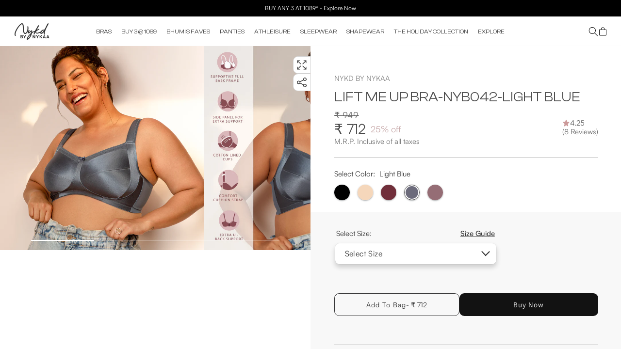

--- FILE ---
content_type: text/html; charset=utf-8
request_url: https://nykdbynykaa.com/products/lift-me-up-bra-grey-nyb042
body_size: 75112
content:
<!doctype html>
<html class="js" lang="en">
  <head>
    <script async src="https://www.googletagmanager.com/gtag/js?id=G-YDYPXNMNBR"></script>
<script>
  window.dataLayer = window.dataLayer || [];
  function gtag(){dataLayer.push(arguments);}
  gtag('js', new Date());
  gtag('config','G-YDYPXNMNBR',{ 'groups': 'GA4'});
</script>
    <!-- Gokwik theme code start -->
  <link rel="dns-prefetch" href="https://pdp.gokwik.co/">
  <link rel="dns-prefetch" href="https://api.gokwik.co">
    

<script>

window.merchantInfo  = {
        mid: "19g6ilw092e1o",
        environment: "production",
        type: "merchantInfo",
  		storeId: "61450354837",
  		fbpixel: "599281871744483",
      }
var productFormSelector = '';
var cart = {"note":null,"attributes":{},"original_total_price":0,"total_price":0,"total_discount":0,"total_weight":0.0,"item_count":0,"items":[],"requires_shipping":false,"currency":"INR","items_subtotal_price":0,"cart_level_discount_applications":[],"checkout_charge_amount":0}
var templateName = 'product'
</script>

<script src="https://pdp.gokwik.co/merchant-integration/build/merchant.integration.js?v4"></script>
<script src="http://ajax.googleapis.com/ajax/libs/jquery/1.9.1/jquery.min.js"></script>
<script>
  window.addEventListener('gokwikLoaded', e => {

   $('.gokwik-checkout button').prop('disabled', false);
              $('.gokwik-checkout button').removeClass('disabled');
         $('#gokwik-buy-now').prop('disabled', false);
              $('#gokwik-buy-now').removeClass('disabled');

  const targetElement = document.querySelector("body");
  function debounce(func, delay) {
    let timeoutId;
    return function () {
      const context = this;
      const args = arguments;
      clearTimeout(timeoutId);
      timeoutId = setTimeout(function () {
        func.apply(context, args);
      }, delay);
    };
  }
  const observer = new MutationObserver(() => {
 const homeSelector = document.querySelector('.quick-buy-modal #gokwik-buy-now');
    if(homeSelector){
    homeSelector.classList.remove("disabled");
    homeSelector.removeAttribute("disabled");
    }
    debouncedMyTimer();
  });
  const debouncedMyTimer = debounce(() => {
    observer.disconnect();
    enableGokwikCart();
    observer.observe(targetElement, { childList: true, subtree: true });
  }, 700);
  function enableGokwikCart() {
      $('.gokwik-checkout button').prop('disabled', false);
              $('.gokwik-checkout button').removeClass('disabled');

  }
  const config = { childList: true, subtree: true };
  observer.observe(targetElement, config);
});
</script>

<style>

.gokwik-checkout {
  width: 100%;
  display: flex;
  justify-content: center;
  flex-direction: column;
  align-items: end;
  margin-bottom: 10px;
}
.gokwik-checkout button {
  max-width:100%;
  width: 100%;
  border: none;
  display: flex;
  justify-content: center;
  align-items: center;
  background: #121212;
  position: relative;
  margin: 0;
cursor: pointer;
  padding: 5px 10px;
  height:45px;
  border-radius:10px;
}
#gokwik-buy-now.disabled, .gokwik-disabled{
  opacity:0.5;
  cursor: not-allowed;
  }
  .gokwik-checkout button:focus {
  outline: none;
}
.gokwik-checkout button > span {
  display: flex;
}
.gokwik-checkout button > span.btn-text {
  display: flex;
  flex-direction: column;
  color: #ffffff;
  align-items: flex-start;
}
.gokwik-checkout button > span.btn-text > span:last-child {
	padding-top: 2px;
    font-size: 10px;
    line-height: 10px;
    text-transform: initial;
}
.gokwik-checkout button > span.btn-text > span:first-child {
   font-size: 15px;
}
.gokwik-checkout button > span.pay-opt-icon img:first-child {
  margin-right: 10px;
  margin-left: 10px;
}
/*   Additional */
.gokwik-checkout button.disabled{
  opacity:0.5;
  cursor: not-allowed;
  }
.gokwik-checkout button.disabled .addloadr#btn-loader{
   display: flex!important;
}
  #gokwik-buy-now.disabled .addloadr#btn-loader{
   display: flex!important;
}
    #gokwik-buy-now:disabled{
   cursor: not-allowed;
}
.gokwikbuynow-disabled{
  pointer-events: none;
  cursor: no-drop;
  opacity: 0.5;
}




 

  

 #gokwik-buy-now {
   background: #121212;
   width: 50%;
   color: #ffffff;
   cursor: pointer;
   line-height: 0.75;
   border: none;
   padding: 15px 10px;
    font-size: 15px;
    margin-bottom: 10px;
    position: relative;
    border-radius:10px;
    letter-spacing: 1px;

 }

  #gokwik-buy-now {
/* width: 200px; */
    padding: 10px 24px; 
    font-size: 16px;
    line-height: 20px; 
    box-sizing: border-box; 
    display: inline-block;
    margin: unset;
}
  

/* Loader CSS */
  #btn-loader{
    display: none;
    position: absolute;
    top: 0;
    bottom: 0;
    left: 0;
    right: 0;
    justify-content: center;
    align-items: center;
    background:#121212;
    border-radius:10px;
    
  } 

.cir-loader,
.cir-loader:after {
  border-radius: 50%;
  width: 35px;
  height: 35px;
}
.cir-loader {
  margin: 6px auto;
  font-size: 10px;
  position: relative;
  text-indent: -9999em;
  border-top: 0.5em solid rgba(255, 255, 255, 0.2);
  border-right: 0.5em solid rgba(255, 255, 255, 0.2);
  border-bottom: 0.5em solid rgba(255, 255, 255, 0.2);
  border-left: 0.5em solid #ffffff;
  -webkit-transform: translateZ(0);
  -ms-transform: translateZ(0);
  transform: translateZ(0);
  -webkit-animation: load8 1.1s infinite linear;
  animation: load8 1.1s infinite linear;
}
@media only screen and (min-width: 750px) {
  #gokwik-buy-now{
    background: #121212;
    width: 55%;
    color: #ffffff;
    cursor: pointer;
    line-height: 1;
    border: none;
    padding: 15px 10px;
    font-size: 15px;
    margin-bottom: 10px;
    position: relative;
    border-radius: 10px;
    letter-spacing: 1px;
  }
}
@-webkit-keyframes load8 {
  0% {
    -webkit-transform: rotate(0deg);
    transform: rotate(0deg);
  }
  100% {
    -webkit-transform: rotate(360deg);
    transform: rotate(360deg);
  }
}
@keyframes load8 {
  0% {
    -webkit-transform: rotate(0deg);
    transform: rotate(0deg);
  }
  100% {
    -webkit-transform: rotate(360deg);
    transform: rotate(360deg);
  }
}
</style> 


 <!-- Gokwik theme code End -->
  
   
  
    <meta charset="utf-8">
    <meta http-equiv="X-UA-Compatible" content="IE=edge">
    <meta name="viewport" content="width=device-width,initial-scale=1">
    <meta name="theme-color" content="">
    <link rel="canonical" href="https://nykdbynykaa.com/products/lift-me-up-bra-grey-nyb042"><link rel="icon" type="image/png" href="//nykdbynykaa.com/cdn/shop/files/Nykd_100x100_6c182147-7091-45fd-b3a1-511f6e2f9e40_1.png?crop=center&height=32&v=1766733332&width=32"><link rel="preconnect" href="https://fonts.shopifycdn.com" crossorigin><title>
      Lift Me Up Bra-NYB042-Light Blue
 &ndash; Nykd by Nykaa</title>

    
      <meta name="description" content="How it feels: Comfort, function and fashion- this one has got it all. Our ultimate support bra is a game changer! Lifting you in ways more than one, itâ€¢Ã€?s designed with cushioned straps for utmost comfort on your shoulders and non stretch seamed cups for maximum lift &amp;amp; support. It also has shaper panels for a d">
    

    

<meta property="og:site_name" content="Nykd by Nykaa">
<meta property="og:url" content="https://nykdbynykaa.com/products/lift-me-up-bra-grey-nyb042">
<meta property="og:title" content="Lift Me Up Bra-NYB042-Light Blue">
<meta property="og:type" content="product">
<meta property="og:description" content="How it feels: Comfort, function and fashion- this one has got it all. Our ultimate support bra is a game changer! Lifting you in ways more than one, itâ€¢Ã€?s designed with cushioned straps for utmost comfort on your shoulders and non stretch seamed cups for maximum lift &amp;amp; support. It also has shaper panels for a d"><meta property="og:image" content="http://nykdbynykaa.com/cdn/shop/products/NYB044-ChinaBlue_4.jpg?v=1655300412">
  <meta property="og:image:secure_url" content="https://nykdbynykaa.com/cdn/shop/products/NYB044-ChinaBlue_4.jpg?v=1655300412">
  <meta property="og:image:width" content="1200">
  <meta property="og:image:height" content="1200"><meta property="og:price:amount" content="712">
  <meta property="og:price:currency" content="INR"><meta name="twitter:card" content="summary_large_image">
<meta name="twitter:title" content="Lift Me Up Bra-NYB042-Light Blue">
<meta name="twitter:description" content="How it feels: Comfort, function and fashion- this one has got it all. Our ultimate support bra is a game changer! Lifting you in ways more than one, itâ€¢Ã€?s designed with cushioned straps for utmost comfort on your shoulders and non stretch seamed cups for maximum lift &amp;amp; support. It also has shaper panels for a d">

    <script src="//nykdbynykaa.com/cdn/shop/t/115/assets/constants.js?v=132983761750457495441719987814" defer="defer"></script>
    <script src="//nykdbynykaa.com/cdn/shop/t/115/assets/pubsub.js?v=158357773527763999511719987814" defer="defer"></script>
    <script src="//nykdbynykaa.com/cdn/shop/t/115/assets/global.js?v=85782453027406415501727440608" defer="defer"></script>
    
    <script src="//nykdbynykaa.com/cdn/shop/t/115/assets/vue-min.js?v=2837649454118739531725421560" data-defer="nodefer"></script><script src="//nykdbynykaa.com/cdn/shop/t/115/assets/animations.js?v=88693664871331136111719987815" defer="defer"></script><script>window.performance && window.performance.mark && window.performance.mark('shopify.content_for_header.start');</script><meta name="facebook-domain-verification" content="5n8arqiddhwdhg5zxnug08isnlqbz0">
<meta name="facebook-domain-verification" content="y9jlez7k4pcb2791vfcsmn48m8e42w">
<meta name="google-site-verification" content="Dcd5RYZh44yDmrvESDOpF_DN1raW-ZOODH3bkmvzDPM">
<meta id="shopify-digital-wallet" name="shopify-digital-wallet" content="/61450354837/digital_wallets/dialog">
<link rel="alternate" type="application/json+oembed" href="https://nykdbynykaa.com/products/lift-me-up-bra-grey-nyb042.oembed">
<script async="async" src="/checkouts/internal/preloads.js?locale=en-IN"></script>
<script id="shopify-features" type="application/json">{"accessToken":"d80d05521b3d01e04d69b64740a5a22d","betas":["rich-media-storefront-analytics"],"domain":"nykdbynykaa.com","predictiveSearch":true,"shopId":61450354837,"locale":"en"}</script>
<script>var Shopify = Shopify || {};
Shopify.shop = "nykd-by-nykaa.myshopify.com";
Shopify.locale = "en";
Shopify.currency = {"active":"INR","rate":"1.0"};
Shopify.country = "IN";
Shopify.theme = {"name":"Nykd-Shopify-2.0\/main","id":139769282709,"schema_name":"Dawn","schema_version":"15.0.0","theme_store_id":null,"role":"main"};
Shopify.theme.handle = "null";
Shopify.theme.style = {"id":null,"handle":null};
Shopify.cdnHost = "nykdbynykaa.com/cdn";
Shopify.routes = Shopify.routes || {};
Shopify.routes.root = "/";</script>
<script type="module">!function(o){(o.Shopify=o.Shopify||{}).modules=!0}(window);</script>
<script>!function(o){function n(){var o=[];function n(){o.push(Array.prototype.slice.apply(arguments))}return n.q=o,n}var t=o.Shopify=o.Shopify||{};t.loadFeatures=n(),t.autoloadFeatures=n()}(window);</script>
<script id="shop-js-analytics" type="application/json">{"pageType":"product"}</script>
<script defer="defer" async type="module" src="//nykdbynykaa.com/cdn/shopifycloud/shop-js/modules/v2/client.init-shop-cart-sync_BdyHc3Nr.en.esm.js"></script>
<script defer="defer" async type="module" src="//nykdbynykaa.com/cdn/shopifycloud/shop-js/modules/v2/chunk.common_Daul8nwZ.esm.js"></script>
<script type="module">
  await import("//nykdbynykaa.com/cdn/shopifycloud/shop-js/modules/v2/client.init-shop-cart-sync_BdyHc3Nr.en.esm.js");
await import("//nykdbynykaa.com/cdn/shopifycloud/shop-js/modules/v2/chunk.common_Daul8nwZ.esm.js");

  window.Shopify.SignInWithShop?.initShopCartSync?.({"fedCMEnabled":true,"windoidEnabled":true});

</script>
<script>(function() {
  var isLoaded = false;
  function asyncLoad() {
    if (isLoaded) return;
    isLoaded = true;
    var urls = ["\/\/social-login.oxiapps.com\/api\/init?vt=928355\u0026shop=nykd-by-nykaa.myshopify.com","https:\/\/cdn.nfcube.com\/11d718c8b9faa67cbb8caa92dbe5be5a.js?shop=nykd-by-nykaa.myshopify.com","\/\/cdn.shopify.com\/proxy\/13d9df2a25db7ebb43909402a36984168a5b43f6d1c7f2d64d3b6aad60ce93ab\/rebolt.webcontrive.com\/theme_files\/only_style.php?shop=nykd-by-nykaa.myshopify.com\u0026sp-cache-control=cHVibGljLCBtYXgtYWdlPTkwMA","https:\/\/storage.googleapis.com\/singleton-software-bucket\/variantsincollections\/prod\/main_v3.js?shop=nykd-by-nykaa.myshopify.com","https:\/\/cdn-bundler.nice-team.net\/app\/js\/bundler.js?shop=nykd-by-nykaa.myshopify.com","https:\/\/sr-cdn.shiprocket.in\/sr-promise\/static\/uc.js?channel_id=4\u0026sr_company_id=4613055\u0026shop=nykd-by-nykaa.myshopify.com","https:\/\/tracker.wigzopush.com\/shopify.js?orgtoken=-9hJJst4SVqjoY9CH6I_Ag\u0026shop=nykd-by-nykaa.myshopify.com"];
    for (var i = 0; i < urls.length; i++) {
      var s = document.createElement('script');
      s.type = 'text/javascript';
      s.async = true;
      s.src = urls[i];
      var x = document.getElementsByTagName('script')[0];
      x.parentNode.insertBefore(s, x);
    }
  };
  if(window.attachEvent) {
    window.attachEvent('onload', asyncLoad);
  } else {
    window.addEventListener('load', asyncLoad, false);
  }
})();</script>
<script id="__st">var __st={"a":61450354837,"offset":19800,"reqid":"f2c9d58f-b54f-43d3-a3bc-6721c4e89222-1768994364","pageurl":"nykdbynykaa.com\/products\/lift-me-up-bra-grey-nyb042","u":"507d059d871c","p":"product","rtyp":"product","rid":7543653073045};</script>
<script>window.ShopifyPaypalV4VisibilityTracking = true;</script>
<script id="captcha-bootstrap">!function(){'use strict';const t='contact',e='account',n='new_comment',o=[[t,t],['blogs',n],['comments',n],[t,'customer']],c=[[e,'customer_login'],[e,'guest_login'],[e,'recover_customer_password'],[e,'create_customer']],r=t=>t.map((([t,e])=>`form[action*='/${t}']:not([data-nocaptcha='true']) input[name='form_type'][value='${e}']`)).join(','),a=t=>()=>t?[...document.querySelectorAll(t)].map((t=>t.form)):[];function s(){const t=[...o],e=r(t);return a(e)}const i='password',u='form_key',d=['recaptcha-v3-token','g-recaptcha-response','h-captcha-response',i],f=()=>{try{return window.sessionStorage}catch{return}},m='__shopify_v',_=t=>t.elements[u];function p(t,e,n=!1){try{const o=window.sessionStorage,c=JSON.parse(o.getItem(e)),{data:r}=function(t){const{data:e,action:n}=t;return t[m]||n?{data:e,action:n}:{data:t,action:n}}(c);for(const[e,n]of Object.entries(r))t.elements[e]&&(t.elements[e].value=n);n&&o.removeItem(e)}catch(o){console.error('form repopulation failed',{error:o})}}const l='form_type',E='cptcha';function T(t){t.dataset[E]=!0}const w=window,h=w.document,L='Shopify',v='ce_forms',y='captcha';let A=!1;((t,e)=>{const n=(g='f06e6c50-85a8-45c8-87d0-21a2b65856fe',I='https://cdn.shopify.com/shopifycloud/storefront-forms-hcaptcha/ce_storefront_forms_captcha_hcaptcha.v1.5.2.iife.js',D={infoText:'Protected by hCaptcha',privacyText:'Privacy',termsText:'Terms'},(t,e,n)=>{const o=w[L][v],c=o.bindForm;if(c)return c(t,g,e,D).then(n);var r;o.q.push([[t,g,e,D],n]),r=I,A||(h.body.append(Object.assign(h.createElement('script'),{id:'captcha-provider',async:!0,src:r})),A=!0)});var g,I,D;w[L]=w[L]||{},w[L][v]=w[L][v]||{},w[L][v].q=[],w[L][y]=w[L][y]||{},w[L][y].protect=function(t,e){n(t,void 0,e),T(t)},Object.freeze(w[L][y]),function(t,e,n,w,h,L){const[v,y,A,g]=function(t,e,n){const i=e?o:[],u=t?c:[],d=[...i,...u],f=r(d),m=r(i),_=r(d.filter((([t,e])=>n.includes(e))));return[a(f),a(m),a(_),s()]}(w,h,L),I=t=>{const e=t.target;return e instanceof HTMLFormElement?e:e&&e.form},D=t=>v().includes(t);t.addEventListener('submit',(t=>{const e=I(t);if(!e)return;const n=D(e)&&!e.dataset.hcaptchaBound&&!e.dataset.recaptchaBound,o=_(e),c=g().includes(e)&&(!o||!o.value);(n||c)&&t.preventDefault(),c&&!n&&(function(t){try{if(!f())return;!function(t){const e=f();if(!e)return;const n=_(t);if(!n)return;const o=n.value;o&&e.removeItem(o)}(t);const e=Array.from(Array(32),(()=>Math.random().toString(36)[2])).join('');!function(t,e){_(t)||t.append(Object.assign(document.createElement('input'),{type:'hidden',name:u})),t.elements[u].value=e}(t,e),function(t,e){const n=f();if(!n)return;const o=[...t.querySelectorAll(`input[type='${i}']`)].map((({name:t})=>t)),c=[...d,...o],r={};for(const[a,s]of new FormData(t).entries())c.includes(a)||(r[a]=s);n.setItem(e,JSON.stringify({[m]:1,action:t.action,data:r}))}(t,e)}catch(e){console.error('failed to persist form',e)}}(e),e.submit())}));const S=(t,e)=>{t&&!t.dataset[E]&&(n(t,e.some((e=>e===t))),T(t))};for(const o of['focusin','change'])t.addEventListener(o,(t=>{const e=I(t);D(e)&&S(e,y())}));const B=e.get('form_key'),M=e.get(l),P=B&&M;t.addEventListener('DOMContentLoaded',(()=>{const t=y();if(P)for(const e of t)e.elements[l].value===M&&p(e,B);[...new Set([...A(),...v().filter((t=>'true'===t.dataset.shopifyCaptcha))])].forEach((e=>S(e,t)))}))}(h,new URLSearchParams(w.location.search),n,t,e,['guest_login'])})(!0,!1)}();</script>
<script integrity="sha256-4kQ18oKyAcykRKYeNunJcIwy7WH5gtpwJnB7kiuLZ1E=" data-source-attribution="shopify.loadfeatures" defer="defer" src="//nykdbynykaa.com/cdn/shopifycloud/storefront/assets/storefront/load_feature-a0a9edcb.js" crossorigin="anonymous"></script>
<script data-source-attribution="shopify.dynamic_checkout.dynamic.init">var Shopify=Shopify||{};Shopify.PaymentButton=Shopify.PaymentButton||{isStorefrontPortableWallets:!0,init:function(){window.Shopify.PaymentButton.init=function(){};var t=document.createElement("script");t.src="https://nykdbynykaa.com/cdn/shopifycloud/portable-wallets/latest/portable-wallets.en.js",t.type="module",document.head.appendChild(t)}};
</script>
<script data-source-attribution="shopify.dynamic_checkout.buyer_consent">
  function portableWalletsHideBuyerConsent(e){var t=document.getElementById("shopify-buyer-consent"),n=document.getElementById("shopify-subscription-policy-button");t&&n&&(t.classList.add("hidden"),t.setAttribute("aria-hidden","true"),n.removeEventListener("click",e))}function portableWalletsShowBuyerConsent(e){var t=document.getElementById("shopify-buyer-consent"),n=document.getElementById("shopify-subscription-policy-button");t&&n&&(t.classList.remove("hidden"),t.removeAttribute("aria-hidden"),n.addEventListener("click",e))}window.Shopify?.PaymentButton&&(window.Shopify.PaymentButton.hideBuyerConsent=portableWalletsHideBuyerConsent,window.Shopify.PaymentButton.showBuyerConsent=portableWalletsShowBuyerConsent);
</script>
<script>
  function portableWalletsCleanup(e){e&&e.src&&console.error("Failed to load portable wallets script "+e.src);var t=document.querySelectorAll("shopify-accelerated-checkout .shopify-payment-button__skeleton, shopify-accelerated-checkout-cart .wallet-cart-button__skeleton"),e=document.getElementById("shopify-buyer-consent");for(let e=0;e<t.length;e++)t[e].remove();e&&e.remove()}function portableWalletsNotLoadedAsModule(e){e instanceof ErrorEvent&&"string"==typeof e.message&&e.message.includes("import.meta")&&"string"==typeof e.filename&&e.filename.includes("portable-wallets")&&(window.removeEventListener("error",portableWalletsNotLoadedAsModule),window.Shopify.PaymentButton.failedToLoad=e,"loading"===document.readyState?document.addEventListener("DOMContentLoaded",window.Shopify.PaymentButton.init):window.Shopify.PaymentButton.init())}window.addEventListener("error",portableWalletsNotLoadedAsModule);
</script>

<script type="module" src="https://nykdbynykaa.com/cdn/shopifycloud/portable-wallets/latest/portable-wallets.en.js" onError="portableWalletsCleanup(this)" crossorigin="anonymous"></script>
<script nomodule>
  document.addEventListener("DOMContentLoaded", portableWalletsCleanup);
</script>

<link id="shopify-accelerated-checkout-styles" rel="stylesheet" media="screen" href="https://nykdbynykaa.com/cdn/shopifycloud/portable-wallets/latest/accelerated-checkout-backwards-compat.css" crossorigin="anonymous">
<style id="shopify-accelerated-checkout-cart">
        #shopify-buyer-consent {
  margin-top: 1em;
  display: inline-block;
  width: 100%;
}

#shopify-buyer-consent.hidden {
  display: none;
}

#shopify-subscription-policy-button {
  background: none;
  border: none;
  padding: 0;
  text-decoration: underline;
  font-size: inherit;
  cursor: pointer;
}

#shopify-subscription-policy-button::before {
  box-shadow: none;
}

      </style>
<script id="sections-script" data-sections="header" defer="defer" src="//nykdbynykaa.com/cdn/shop/t/115/compiled_assets/scripts.js?v=58635"></script>
<script>window.performance && window.performance.mark && window.performance.mark('shopify.content_for_header.end');</script>

    


<style data-shopify>
@font-face {
  font-family: Assistant;
  font-weight: 400;
  font-style: normal;
  font-display: swap;
  src: url("//nykdbynykaa.com/cdn/fonts/assistant/assistant_n4.9120912a469cad1cc292572851508ca49d12e768.woff2") format("woff2"),
       url("//nykdbynykaa.com/cdn/fonts/assistant/assistant_n4.6e9875ce64e0fefcd3f4446b7ec9036b3ddd2985.woff") format("woff");
}

@font-face {
  font-family: Assistant;
  font-weight: 700;
  font-style: normal;
  font-display: swap;
  src: url("//nykdbynykaa.com/cdn/fonts/assistant/assistant_n7.bf44452348ec8b8efa3aa3068825305886b1c83c.woff2") format("woff2"),
       url("//nykdbynykaa.com/cdn/fonts/assistant/assistant_n7.0c887fee83f6b3bda822f1150b912c72da0f7b64.woff") format("woff");
}



@font-face {
  font-family: Assistant;
  font-weight: 400;
  font-style: normal;
  font-display: swap;
  src: url("//nykdbynykaa.com/cdn/fonts/assistant/assistant_n4.9120912a469cad1cc292572851508ca49d12e768.woff2") format("woff2"),
       url("//nykdbynykaa.com/cdn/fonts/assistant/assistant_n4.6e9875ce64e0fefcd3f4446b7ec9036b3ddd2985.woff") format("woff");
}



  :root,
  .color-scheme-1 {
    --color-background: 255,255,255;
  
    --gradient-background: #ffffff;
  
  --color-foreground: 18,18,18;
  --color-shadow: 18,18,18;
  --color-button: 18,18,18;
  --color-button-text: 255,255,255;
  --color-secondary-button: 255,255,255;
  --color-secondary-button-text: 18,18,18;
  --color-link: 18,18,18;
  --color-badge-foreground: 18,18,18;
  --color-badge-background: 255,255,255;
  --color-badge-border: 18,18,18;
  --payment-terms-background-color: rgb(255 255 255);
}

  
  .color-scheme-2 {
    --color-background: 243,243,243;
  
    --gradient-background: #f3f3f3;
  
  --color-foreground: 18,18,18;
  --color-shadow: 18,18,18;
  --color-button: 18,18,18;
  --color-button-text: 243,243,243;
  --color-secondary-button: 243,243,243;
  --color-secondary-button-text: 18,18,18;
  --color-link: 18,18,18;
  --color-badge-foreground: 18,18,18;
  --color-badge-background: 243,243,243;
  --color-badge-border: 18,18,18;
  --payment-terms-background-color: rgb(243 243 243);
}

  
  .color-scheme-3 {
    --color-background: 36,40,51;
  
    --gradient-background: #242833;
  
  --color-foreground: 255,255,255;
  --color-shadow: 18,18,18;
  --color-button: 255,255,255;
  --color-button-text: 0,0,0;
  --color-secondary-button: 36,40,51;
  --color-secondary-button-text: 255,255,255;
  --color-link: 255,255,255;
  --color-badge-foreground: 255,255,255;
  --color-badge-background: 36,40,51;
  --color-badge-border: 255,255,255;
  --payment-terms-background-color: rgb(36 40 51);
}

  
  .color-scheme-4 {
    --color-background: 18,18,18;
  
    --gradient-background: #121212;
  
  --color-foreground: 255,255,255;
  --color-shadow: 18,18,18;
  --color-button: 255,255,255;
  --color-button-text: 18,18,18;
  --color-secondary-button: 18,18,18;
  --color-secondary-button-text: 255,255,255;
  --color-link: 255,255,255;
  --color-badge-foreground: 255,255,255;
  --color-badge-background: 18,18,18;
  --color-badge-border: 255,255,255;
  --payment-terms-background-color: rgb(18 18 18);
}

  
  .color-scheme-5 {
    --color-background: 51,79,180;
  
    --gradient-background: #334fb4;
  
  --color-foreground: 255,255,255;
  --color-shadow: 18,18,18;
  --color-button: 255,255,255;
  --color-button-text: 51,79,180;
  --color-secondary-button: 51,79,180;
  --color-secondary-button-text: 255,255,255;
  --color-link: 255,255,255;
  --color-badge-foreground: 255,255,255;
  --color-badge-background: 51,79,180;
  --color-badge-border: 255,255,255;
  --payment-terms-background-color: rgb(51 79 180);
}


body, .color-scheme-1, .color-scheme-2, .color-scheme-3, .color-scheme-4, .color-scheme-5 {
  color: rgba(var(--color-foreground), 0.75);
  background-color: rgb(var(--color-background));
}

@media screen and (min-width: 750px) {
  body {
    font-size: 1.6rem;
  }
}

/* Default Root Variables */
:root {
  --font-body-family: Assistant, sans-serif;
  --font-body-style: normal;
  --font-body-weight: 400;
  --font-body-weight-bold: 700;

  --font-heading-family: Assistant, sans-serif;
  --font-heading-style: normal;
  --font-heading-weight: 400;

  --font-body-scale: 1.0;
  --font-heading-scale: 1.0;

  --media-padding: px;
  --media-border-opacity: 0.05;
  --media-border-width: 1px;
  --media-radius: 0px;
  --media-shadow-opacity: 0.0;
  --media-shadow-horizontal-offset: 0px;
  --media-shadow-vertical-offset: 4px;
  --media-shadow-blur-radius: 5px;
  --media-shadow-visible: 0;

  --page-width: 140rem;
  --page-width-margin: 0rem;

  --product-card-image-padding: 0.0rem;
  --product-card-corner-radius: 0.0rem;
  --product-card-text-alignment: left;
  --product-card-border-width: 0.0rem;
  --product-card-border-opacity: 0.1;
  --product-card-shadow-opacity: 0.0;
  --product-card-shadow-visible: 0;
  --product-card-shadow-horizontal-offset: 0.0rem;
  --product-card-shadow-vertical-offset: 0.4rem;
  --product-card-shadow-blur-radius: 0.5rem;

  --collection-card-image-padding: 0.0rem;
  --collection-card-corner-radius: 0.0rem;
  --collection-card-text-alignment: left;
  --collection-card-border-width: 0.0rem;
  --collection-card-border-opacity: 0.1;
  --collection-card-shadow-opacity: 0.0;
  --collection-card-shadow-visible: 0;
  --collection-card-shadow-horizontal-offset: 0.0rem;
  --collection-card-shadow-vertical-offset: 0.4rem;
  --collection-card-shadow-blur-radius: 0.5rem;

  --blog-card-image-padding: 0.0rem;
  --blog-card-corner-radius: 0.0rem;
  --blog-card-text-alignment: left;
  --blog-card-border-width: 0.0rem;
  --blog-card-border-opacity: 0.1;
  --blog-card-shadow-opacity: 0.0;
  --blog-card-shadow-visible: 0;
  --blog-card-shadow-horizontal-offset: 0.0rem;
  --blog-card-shadow-vertical-offset: 0.4rem;
  --blog-card-shadow-blur-radius: 0.5rem;

  --badge-corner-radius: 4.0rem;

  --popup-border-width: 1px;
  --popup-border-opacity: 0.1;
  --popup-corner-radius: 0px;
  --popup-shadow-opacity: 0.05;
  --popup-shadow-horizontal-offset: 0px;
  --popup-shadow-vertical-offset: 4px;
  --popup-shadow-blur-radius: 5px;

  --drawer-border-width: 1px;
  --drawer-border-opacity: 0.1;
  --drawer-shadow-opacity: 0.0;
  --drawer-shadow-horizontal-offset: 0px;
  --drawer-shadow-vertical-offset: 4px;
  --drawer-shadow-blur-radius: 5px;

  --spacing-sections-desktop: 0px;
  --spacing-sections-mobile: 0px;

  --grid-desktop-vertical-spacing: 8px;
  --grid-desktop-horizontal-spacing: 8px;
  --grid-mobile-vertical-spacing: 4px;
  --grid-mobile-horizontal-spacing: 4px;

  --text-boxes-border-opacity: 0.1;
  --text-boxes-border-width: 0px;
  --text-boxes-radius: 0px;
  --text-boxes-shadow-opacity: 0.0;
  --text-boxes-shadow-visible: 0;
  --text-boxes-shadow-horizontal-offset: 0px;
  --text-boxes-shadow-vertical-offset: 4px;
  --text-boxes-shadow-blur-radius: 5px;

  --buttons-radius: 0px;
  --buttons-radius-outset: 0px;
  --buttons-border-width: 1px;
  --buttons-border-opacity: 1.0;
  --buttons-shadow-opacity: 0.0;
  --buttons-shadow-visible: 0;
  --buttons-shadow-horizontal-offset: 0px;
  --buttons-shadow-vertical-offset: 4px;
  --buttons-shadow-blur-radius: 5px;
  --buttons-border-offset: 0px;

  --inputs-radius: 0px;
  --inputs-border-width: 1px;
  --inputs-border-opacity: 0.55;
  --inputs-shadow-opacity: 0.0;
  --inputs-shadow-horizontal-offset: 0px;
  --inputs-margin-offset: 0px;
  --inputs-shadow-vertical-offset: 4px;
  --inputs-shadow-blur-radius: 5px;
  --inputs-radius-outset: 0px;

  --variant-pills-radius: 40px;
  --variant-pills-border-width: 1px;
  --variant-pills-border-opacity: 0.55;
  --variant-pills-shadow-opacity: 0.0;
  --variant-pills-shadow-horizontal-offset: 0px;
  --variant-pills-shadow-vertical-offset: 4px;
  --variant-pills-shadow-blur-radius: 5px;
}
/* Default Root Variables */
</style>
<style data-shopify>
  :root {
    /* for Add to cart button */

    --ATC-color: ;
    --ATC-background: ;


    /* Viewport Variable For Desktop */
    --viewportDesktop : 1366;

    /* H1 */
    --mobile-font-size-h1: 36px;


    --desktop-font-size-h1: 56;

    /* H2 */
    --mobile-font-size-h2: 30px;


    --desktop-font-size-h2: 45;

    /* H3 */
    --mobile-font-size-h3: 20px;
    --mobile-letter-spacing-h3: 0px;


    --desktop-font-size-h3: 30;
    --desktop-letter-spacing-h3: 0px;

    /* H4 */
    --mobile-font-size-h4: 14px;
    --mobile-letter-spacing-h4: 0px;


    --desktop-font-size-h4: 18;
    --desktop-letter-spacing-h4: 0px;

    /* H5 */
    --mobile-font-size-h5: 14px;
    --mobile-letter-spacing-h5: 0px;


    --desktop-font-size-h5: 16;
    --desktop-letter-spacing-h5: 0px;

    /* H6 */
    --mobile-font-size-h6: 14px;
    --mobile-letter-spacing-h6: 0px;


    --desktop-font-size-h6: 14;
    --desktop-letter-spacing-h6: 0px;

    /* P */
    --mobile-font-size-p: 14px;
    --mobile-letter-spacing-p: 0px;


    --desktop-font-size-p: 16;
    --desktop-letter-spacing-p: 0px;

    /* a */
    --mobile-font-size-a: 14px;
    --mobile-letter-spacing-a: 0px;


    --desktop-font-size-a: 18;
    --desktop-letter-spacing-a: 0px;

    /* Desktop Padding Left and Right*/
    --desktop-padding: 50px;
    --mobile-padding: 10px;

    /* Font Family For h1...h6, p , a */
    --font-family-h1:Authentic_Signature;
    --font-family-h2: ClashDisplay-Regular;
    --font-family-h3: Satoshi-Regular;
    --font-family-h4: Satoshi-Medium;
    --font-family-h5: Satoshi-Medium;
    --font-family-h6: Satoshi-Medium;
    --font-family-p: Satoshi-Regular;
    --font-family-a: Satoshi-Medium;


    /* Line Height For h1...h6, p , a */
    
    
    --desktop-line-height-h1: 1.0;
    --mobile-line-height-h1: 1.75;

    
    
    --desktop-line-height-h2: 1.11;
    --mobile-line-height-h2: 1.13;

    
    
    --desktop-line-height-h3: 1.33;
    --mobile-line-height-h3: 1.2;

    
    
    --desktop-line-height-h4: 1.22;
    --mobile-line-height-h4: 1.28;

    
    
    --desktop-line-height-h5: 1.37;
    --mobile-line-height-h5: 1.28;

    
    
    --desktop-line-height-h6: 1.28;
    --mobile-line-height-h6: 1.28;

    
    
    --desktop-line-height-p: 1.25;
    --mobile-line-height-p: 1.28;

    
    
    --desktop-line-height-a: 1.22;
    --mobile-line-height-a: 1.28;
  }

</style>
  


    <style data-shopify>
      @font-face {
  font-family: Assistant;
  font-weight: 400;
  font-style: normal;
  font-display: swap;
  src: url("//nykdbynykaa.com/cdn/fonts/assistant/assistant_n4.9120912a469cad1cc292572851508ca49d12e768.woff2") format("woff2"),
       url("//nykdbynykaa.com/cdn/fonts/assistant/assistant_n4.6e9875ce64e0fefcd3f4446b7ec9036b3ddd2985.woff") format("woff");
}

      @font-face {
  font-family: Assistant;
  font-weight: 700;
  font-style: normal;
  font-display: swap;
  src: url("//nykdbynykaa.com/cdn/fonts/assistant/assistant_n7.bf44452348ec8b8efa3aa3068825305886b1c83c.woff2") format("woff2"),
       url("//nykdbynykaa.com/cdn/fonts/assistant/assistant_n7.0c887fee83f6b3bda822f1150b912c72da0f7b64.woff") format("woff");
}

      
      
      @font-face {
  font-family: Assistant;
  font-weight: 400;
  font-style: normal;
  font-display: swap;
  src: url("//nykdbynykaa.com/cdn/fonts/assistant/assistant_n4.9120912a469cad1cc292572851508ca49d12e768.woff2") format("woff2"),
       url("//nykdbynykaa.com/cdn/fonts/assistant/assistant_n4.6e9875ce64e0fefcd3f4446b7ec9036b3ddd2985.woff") format("woff");
}


      
        :root,
        .color-scheme-1 {
          --color-background: 255,255,255;
        
          --gradient-background: #ffffff;
        

        

        --color-foreground: 18,18,18;
        --color-background-contrast: 191,191,191;
        --color-shadow: 18,18,18;
        --color-button: 18,18,18;
        --color-button-text: 255,255,255;
        --color-secondary-button: 255,255,255;
        --color-secondary-button-text: 18,18,18;
        --color-link: 18,18,18;
        --color-badge-foreground: 18,18,18;
        --color-badge-background: 255,255,255;
        --color-badge-border: 18,18,18;
        --payment-terms-background-color: rgb(255 255 255);
      }
      
        
        .color-scheme-2 {
          --color-background: 243,243,243;
        
          --gradient-background: #f3f3f3;
        

        

        --color-foreground: 18,18,18;
        --color-background-contrast: 179,179,179;
        --color-shadow: 18,18,18;
        --color-button: 18,18,18;
        --color-button-text: 243,243,243;
        --color-secondary-button: 243,243,243;
        --color-secondary-button-text: 18,18,18;
        --color-link: 18,18,18;
        --color-badge-foreground: 18,18,18;
        --color-badge-background: 243,243,243;
        --color-badge-border: 18,18,18;
        --payment-terms-background-color: rgb(243 243 243);
      }
      
        
        .color-scheme-3 {
          --color-background: 36,40,51;
        
          --gradient-background: #242833;
        

        

        --color-foreground: 255,255,255;
        --color-background-contrast: 47,52,66;
        --color-shadow: 18,18,18;
        --color-button: 255,255,255;
        --color-button-text: 0,0,0;
        --color-secondary-button: 36,40,51;
        --color-secondary-button-text: 255,255,255;
        --color-link: 255,255,255;
        --color-badge-foreground: 255,255,255;
        --color-badge-background: 36,40,51;
        --color-badge-border: 255,255,255;
        --payment-terms-background-color: rgb(36 40 51);
      }
      
        
        .color-scheme-4 {
          --color-background: 18,18,18;
        
          --gradient-background: #121212;
        

        

        --color-foreground: 255,255,255;
        --color-background-contrast: 146,146,146;
        --color-shadow: 18,18,18;
        --color-button: 255,255,255;
        --color-button-text: 18,18,18;
        --color-secondary-button: 18,18,18;
        --color-secondary-button-text: 255,255,255;
        --color-link: 255,255,255;
        --color-badge-foreground: 255,255,255;
        --color-badge-background: 18,18,18;
        --color-badge-border: 255,255,255;
        --payment-terms-background-color: rgb(18 18 18);
      }
      
        
        .color-scheme-5 {
          --color-background: 51,79,180;
        
          --gradient-background: #334fb4;
        

        

        --color-foreground: 255,255,255;
        --color-background-contrast: 23,35,81;
        --color-shadow: 18,18,18;
        --color-button: 255,255,255;
        --color-button-text: 51,79,180;
        --color-secondary-button: 51,79,180;
        --color-secondary-button-text: 255,255,255;
        --color-link: 255,255,255;
        --color-badge-foreground: 255,255,255;
        --color-badge-background: 51,79,180;
        --color-badge-border: 255,255,255;
        --payment-terms-background-color: rgb(51 79 180);
      }
      

      body, .color-scheme-1, .color-scheme-2, .color-scheme-3, .color-scheme-4, .color-scheme-5 {
        color: rgba(var(--color-foreground), 0.75);
        background-color: rgb(var(--color-background));
      }

      :root {
        --font-body-family: Assistant, sans-serif;
        --font-body-style: normal;
        --font-body-weight: 400;
        --font-body-weight-bold: 700;

        --font-heading-family: Assistant, sans-serif;
        --font-heading-style: normal;
        --font-heading-weight: 400;

        --font-body-scale: 1.0;
        --font-heading-scale: 1.0;

        --media-padding: px;
        --media-border-opacity: 0.05;
        --media-border-width: 1px;
        --media-radius: 0px;
        --media-shadow-opacity: 0.0;
        --media-shadow-horizontal-offset: 0px;
        --media-shadow-vertical-offset: 4px;
        --media-shadow-blur-radius: 5px;
        --media-shadow-visible: 0;

        --page-width: 140rem;
        --page-width-margin: 0rem;

        --product-card-image-padding: 0.0rem;
        --product-card-corner-radius: 0.0rem;
        --product-card-text-alignment: left;
        --product-card-border-width: 0.0rem;
        --product-card-border-opacity: 0.1;
        --product-card-shadow-opacity: 0.0;
        --product-card-shadow-visible: 0;
        --product-card-shadow-horizontal-offset: 0.0rem;
        --product-card-shadow-vertical-offset: 0.4rem;
        --product-card-shadow-blur-radius: 0.5rem;

        --collection-card-image-padding: 0.0rem;
        --collection-card-corner-radius: 0.0rem;
        --collection-card-text-alignment: left;
        --collection-card-border-width: 0.0rem;
        --collection-card-border-opacity: 0.1;
        --collection-card-shadow-opacity: 0.0;
        --collection-card-shadow-visible: 0;
        --collection-card-shadow-horizontal-offset: 0.0rem;
        --collection-card-shadow-vertical-offset: 0.4rem;
        --collection-card-shadow-blur-radius: 0.5rem;

        --blog-card-image-padding: 0.0rem;
        --blog-card-corner-radius: 0.0rem;
        --blog-card-text-alignment: left;
        --blog-card-border-width: 0.0rem;
        --blog-card-border-opacity: 0.1;
        --blog-card-shadow-opacity: 0.0;
        --blog-card-shadow-visible: 0;
        --blog-card-shadow-horizontal-offset: 0.0rem;
        --blog-card-shadow-vertical-offset: 0.4rem;
        --blog-card-shadow-blur-radius: 0.5rem;

        --badge-corner-radius: 4.0rem;

        --popup-border-width: 1px;
        --popup-border-opacity: 0.1;
        --popup-corner-radius: 0px;
        --popup-shadow-opacity: 0.05;
        --popup-shadow-horizontal-offset: 0px;
        --popup-shadow-vertical-offset: 4px;
        --popup-shadow-blur-radius: 5px;

        --drawer-border-width: 1px;
        --drawer-border-opacity: 0.1;
        --drawer-shadow-opacity: 0.0;
        --drawer-shadow-horizontal-offset: 0px;
        --drawer-shadow-vertical-offset: 4px;
        --drawer-shadow-blur-radius: 5px;

        --spacing-sections-desktop: 0px;
        --spacing-sections-mobile: 0px;

        --grid-desktop-vertical-spacing: 8px;
        --grid-desktop-horizontal-spacing: 8px;
        --grid-mobile-vertical-spacing: 4px;
        --grid-mobile-horizontal-spacing: 4px;

        --text-boxes-border-opacity: 0.1;
        --text-boxes-border-width: 0px;
        --text-boxes-radius: 0px;
        --text-boxes-shadow-opacity: 0.0;
        --text-boxes-shadow-visible: 0;
        --text-boxes-shadow-horizontal-offset: 0px;
        --text-boxes-shadow-vertical-offset: 4px;
        --text-boxes-shadow-blur-radius: 5px;

        --buttons-radius: 0px;
        --buttons-radius-outset: 0px;
        --buttons-border-width: 1px;
        --buttons-border-opacity: 1.0;
        --buttons-shadow-opacity: 0.0;
        --buttons-shadow-visible: 0;
        --buttons-shadow-horizontal-offset: 0px;
        --buttons-shadow-vertical-offset: 4px;
        --buttons-shadow-blur-radius: 5px;
        --buttons-border-offset: 0px;

        --inputs-radius: 0px;
        --inputs-border-width: 1px;
        --inputs-border-opacity: 0.55;
        --inputs-shadow-opacity: 0.0;
        --inputs-shadow-horizontal-offset: 0px;
        --inputs-margin-offset: 0px;
        --inputs-shadow-vertical-offset: 4px;
        --inputs-shadow-blur-radius: 5px;
        --inputs-radius-outset: 0px;

        --variant-pills-radius: 40px;
        --variant-pills-border-width: 1px;
        --variant-pills-border-opacity: 0.55;
        --variant-pills-shadow-opacity: 0.0;
        --variant-pills-shadow-horizontal-offset: 0px;
        --variant-pills-shadow-vertical-offset: 4px;
        --variant-pills-shadow-blur-radius: 5px;
      }

      *,
      *::before,
      *::after {
        box-sizing: inherit;
      }

      html {
        box-sizing: border-box;
        font-size: calc(var(--font-body-scale) * 62.5%);
        height: 100%;
      }

      body {
        display: grid;
        grid-template-rows: auto auto 1fr auto;
        grid-template-columns: 100%;
        min-height: 100%;
        margin: 0;
        font-size: 1.5rem;
        letter-spacing: 0.06rem;
        line-height: calc(1 + 0.8 / var(--font-body-scale));
        font-family: var(--font-body-family);
        font-style: var(--font-body-style);
        font-weight: var(--font-body-weight);
      }

      @media screen and (min-width: 750px) {
        body {
          font-size: 1.6rem;
        }
      }
    </style>

    
    
    <link href="//nykdbynykaa.com/cdn/shop/t/115/assets/normalize.css?v=63850279718768214861720426456" rel="stylesheet" type="text/css" media="all" />
    <link href="//nykdbynykaa.com/cdn/shop/t/115/assets/base.css?v=112480733525388032591726820013" rel="stylesheet" type="text/css" media="all" />
    <style>
  @font-face {
    font-family: 'Authentic_Signature';
    src: url("https://cdn.shopify.com/s/files/1/0614/5035/4837/files/Authentic_Signature.otf?v=1720075721");
    font-display: swap;
  }
  @font-face {
    font-family: 'ClashDisplay-Regular';
    src: url("https://cdn.shopify.com/s/files/1/0614/5035/4837/files/ClashDisplay-Regular.ttf?v=1720072662");
    font-display: swap;
  }
  @font-face {
    font-family: 'Satoshi-Regular';
    src: url("https://cdn.shopify.com/s/files/1/0614/5035/4837/files/Satoshi-Regular.otf?v=1720178626");
    font-display: swap;
  }
  @font-face {
    font-family: 'Satoshi-Medium';
    src: url("https://cdn.shopify.com/s/files/1/0614/5035/4837/files/Satoshi-Medium.otf?v=1720178706");
    font-display: swap;
  }
  @font-face {
    font-family: 'Satoshi-Medium';
    src: url("https://cdn.shopify.com/s/files/1/0614/5035/4837/files/Satoshi-Medium.otf?v=1720178706");
    font-display: swap;
  }
  @font-face {
    font-family: 'Satoshi-Medium';
    src: url("https://cdn.shopify.com/s/files/1/0614/5035/4837/files/Satoshi-Medium.otf?v=1720178706");
    font-display: swap;
  }
  @font-face {
    font-family: 'Satoshi-Regular';
    src: url("https://cdn.shopify.com/s/files/1/0614/5035/4837/files/Satoshi-Regular.otf?v=1720178626");
    font-display: swap;
  }
  @font-face {
    font-family: 'Satoshi-Medium';
    src: url("https://cdn.shopify.com/s/files/1/0614/5035/4837/files/Satoshi-Medium.otf?v=1720178706");
    font-display: swap;
  }
 @font-face {
    font-family: 'Satoshi-Bold';
    src: url('https://cdn.shopify.com/s/files/1/0614/5035/4837/files/Satoshi-Bold.otf?v=1723181960');
    font-display: swap;
  } 
  @font-face {
    font-family: 'Satoshi-Black';
    src: url('https://cdn.shopify.com/s/files/1/0614/5035/4837/files/Satoshi-Black.otf?v=1722849793');
    font-display: swap;
  }
  @font-face {
    font-family: 'ClashDisplay-Medium';
    src: url('https://cdn.shopify.com/s/files/1/0614/5035/4837/files/ClashDisplay-Medium.otf?v=1722510953');
    font-display: swap;
  }
  @font-face {
    font-family: 'Satoshi-BlackItalic';
    src: url('https://cdn.shopify.com/s/files/1/0614/5035/4837/files/Satoshi-BlackItalic.otf?v=1724665759');
    font-display: swap;
  }
   @font-face {
    font-family: 'Authentic_Signature';
    src: url('https://cdn.shopify.com/s/files/1/0614/5035/4837/files/Authentic_Signature_e4cbc278-1f67-4ac5-a257-3fde0efa0bc3.otf?v=1724226526');
    font-display: swap;
  }
  @font-face {
    font-family: 'Satoshi-MediumItalic';
    src: url('https://cdn.shopify.com/s/files/1/0614/5035/4837/files/Satoshi-MediumItalic.ttf?v=1724231905');
    font-display: swap;
  }
   @font-face {
    font-family: 'Satoshi-BlackItalic';
    src: url('https://cdn.shopify.com/s/files/1/0614/5035/4837/files/Satoshi-BlackItalic.ttf?v=1724153577');
    font-display: swap;
  }
</style>

    <link href="//nykdbynykaa.com/cdn/shop/t/115/assets/custom-base.css?v=136648539208199270251720426456" rel="stylesheet" type="text/css" media="all" />
      <link href="//nykdbynykaa.com/cdn/shop/t/115/assets/custom-animation.css?v=63718165045526629431720426455" rel="stylesheet" type="text/css" media="screen" />
     <link href="//nykdbynykaa.com/cdn/shop/t/115/assets/utility-class.css?v=1565202999546998691720426457" rel="stylesheet" type="text/css" media="all" />


      <link href="//nykdbynykaa.com/cdn/shop/t/115/assets/swiper-bundle.min.css?v=4218531952913595491720429965" rel="stylesheet">
      <script src="//nykdbynykaa.com/cdn/shop/t/115/assets/swiper-bundle.min.js?v=146640479871518466531720429952" defer="defer"></script>

    

      <link rel="preload" as="font" href="//nykdbynykaa.com/cdn/fonts/assistant/assistant_n4.9120912a469cad1cc292572851508ca49d12e768.woff2" type="font/woff2" crossorigin>
      

      <link rel="preload" as="font" href="//nykdbynykaa.com/cdn/fonts/assistant/assistant_n4.9120912a469cad1cc292572851508ca49d12e768.woff2" type="font/woff2" crossorigin>
      
<link
        rel="stylesheet"
        href="//nykdbynykaa.com/cdn/shop/t/115/assets/component-predictive-search.css?v=99813870632244944851725435223"
        media="print"
        onload="this.media='all'"
      ><script>
      if (Shopify.designMode) {
        document.documentElement.classList.add('shopify-design-mode');
      }
    </script>
    <!-- Google Tag Manager -->
<script>(function(w,d,s,l,i){w[l]=w[l]||[];w[l].push({'gtm.start':
  new Date().getTime(),event:'gtm.js'});var f=d.getElementsByTagName(s)[0],
  j=d.createElement(s),dl=l!='dataLayer'?'&l='+l:'';j.async=true;j.src=
  'https://www.googletagmanager.com/gtm.js?id='+i+dl;f.parentNode.insertBefore(j,f);
  })(window,document,'script','dataLayer','GTM-K8WHB32K');</script>
  <!-- End Google Tag Manager -->

    <!-- Google Tag Manager -->
<script>(function(w,d,s,l,i){w[l]=w[l]||[];w[l].push({'gtm.start':
new Date().getTime(),event:'gtm.js'});var f=d.getElementsByTagName(s)[0],
j=d.createElement(s),dl=l!='dataLayer'?'&l='+l:'';j.async=true;j.src=
'https://www.googletagmanager.com/gtm.js?id='+i+dl;f.parentNode.insertBefore(j,f);
})(window,document,'script','dataLayer','GTM-M3MPNLD');</script>
<!-- End Google Tag Manager -->
  <!-- BEGIN app block: shopify://apps/judge-me-reviews/blocks/judgeme_core/61ccd3b1-a9f2-4160-9fe9-4fec8413e5d8 --><!-- Start of Judge.me Core -->






<link rel="dns-prefetch" href="https://cdnwidget.judge.me">
<link rel="dns-prefetch" href="https://cdn.judge.me">
<link rel="dns-prefetch" href="https://cdn1.judge.me">
<link rel="dns-prefetch" href="https://api.judge.me">

<script data-cfasync='false' class='jdgm-settings-script'>window.jdgmSettings={"pagination":5,"disable_web_reviews":false,"badge_no_review_text":"No reviews","badge_n_reviews_text":"{{ n }} review/reviews","badge_star_color":"#b47c81","hide_badge_preview_if_no_reviews":true,"badge_hide_text":false,"enforce_center_preview_badge":false,"widget_title":"Customer Reviews","widget_open_form_text":"Write a review","widget_close_form_text":"Cancel review","widget_refresh_page_text":"Refresh page","widget_summary_text":"Based on {{ number_of_reviews }} review/reviews","widget_no_review_text":"Be the first to write a review","widget_name_field_text":"Display name","widget_verified_name_field_text":"Verified Name (public)","widget_name_placeholder_text":"Display name","widget_required_field_error_text":"This field is required.","widget_email_field_text":"Email address","widget_verified_email_field_text":"Verified Email (private, can not be edited)","widget_email_placeholder_text":"Your email address","widget_email_field_error_text":"Please enter a valid email address.","widget_rating_field_text":"Rating","widget_review_title_field_text":"Review Title","widget_review_title_placeholder_text":"Give your review a title","widget_review_body_field_text":"Review content","widget_review_body_placeholder_text":"Start writing here...","widget_pictures_field_text":"Picture/Video (optional)","widget_submit_review_text":"Submit Review","widget_submit_verified_review_text":"Submit Verified Review","widget_submit_success_msg_with_auto_publish":"Thank you! Please refresh the page in a few moments to see your review. You can remove or edit your review by logging into \u003ca href='https://judge.me/login' target='_blank' rel='nofollow noopener'\u003eJudge.me\u003c/a\u003e","widget_submit_success_msg_no_auto_publish":"Thank you! Your review will be published as soon as it is approved by the shop admin. You can remove or edit your review by logging into \u003ca href='https://judge.me/login' target='_blank' rel='nofollow noopener'\u003eJudge.me\u003c/a\u003e","widget_show_default_reviews_out_of_total_text":"Showing {{ n_reviews_shown }} out of {{ n_reviews }} reviews.","widget_show_all_link_text":"Show all","widget_show_less_link_text":"Show less","widget_author_said_text":"{{ reviewer_name }} said:","widget_days_text":"{{ n }} days ago","widget_weeks_text":"{{ n }} week/weeks ago","widget_months_text":"{{ n }} month/months ago","widget_years_text":"{{ n }} year/years ago","widget_yesterday_text":"Yesterday","widget_today_text":"Today","widget_replied_text":"\u003e\u003e {{ shop_name }} replied:","widget_read_more_text":"Read more","widget_reviewer_name_as_initial":"","widget_rating_filter_color":"#fbcd0a","widget_rating_filter_see_all_text":"See all reviews","widget_sorting_most_recent_text":"Most Recent","widget_sorting_highest_rating_text":"Highest Rating","widget_sorting_lowest_rating_text":"Lowest Rating","widget_sorting_with_pictures_text":"Only Pictures","widget_sorting_most_helpful_text":"Most Helpful","widget_open_question_form_text":"Ask a question","widget_reviews_subtab_text":"Reviews","widget_questions_subtab_text":"Questions","widget_question_label_text":"Question","widget_answer_label_text":"Answer","widget_question_placeholder_text":"Write your question here","widget_submit_question_text":"Submit Question","widget_question_submit_success_text":"Thank you for your question! We will notify you once it gets answered.","widget_star_color":"#b47c81","verified_badge_text":"Verified","verified_badge_bg_color":"","verified_badge_text_color":"","verified_badge_placement":"left-of-reviewer-name","widget_review_max_height":"","widget_hide_border":false,"widget_social_share":false,"widget_thumb":false,"widget_review_location_show":false,"widget_location_format":"","all_reviews_include_out_of_store_products":true,"all_reviews_out_of_store_text":"(out of store)","all_reviews_pagination":100,"all_reviews_product_name_prefix_text":"about","enable_review_pictures":true,"enable_question_anwser":false,"widget_theme":"default","review_date_format":"mm/dd/yyyy","default_sort_method":"most-recent","widget_product_reviews_subtab_text":"Product Reviews","widget_shop_reviews_subtab_text":"Shop Reviews","widget_other_products_reviews_text":"Reviews for other products","widget_store_reviews_subtab_text":"Store reviews","widget_no_store_reviews_text":"This store hasn't received any reviews yet","widget_web_restriction_product_reviews_text":"This product hasn't received any reviews yet","widget_no_items_text":"No items found","widget_show_more_text":"Show more","widget_write_a_store_review_text":"Write a Store Review","widget_other_languages_heading":"Reviews in Other Languages","widget_translate_review_text":"Translate review to {{ language }}","widget_translating_review_text":"Translating...","widget_show_original_translation_text":"Show original ({{ language }})","widget_translate_review_failed_text":"Review couldn't be translated.","widget_translate_review_retry_text":"Retry","widget_translate_review_try_again_later_text":"Try again later","show_product_url_for_grouped_product":false,"widget_sorting_pictures_first_text":"Pictures First","show_pictures_on_all_rev_page_mobile":false,"show_pictures_on_all_rev_page_desktop":false,"floating_tab_hide_mobile_install_preference":false,"floating_tab_button_name":"★ Reviews","floating_tab_title":"Let customers speak for us","floating_tab_button_color":"","floating_tab_button_background_color":"","floating_tab_url":"","floating_tab_url_enabled":false,"floating_tab_tab_style":"text","all_reviews_text_badge_text":"Customers rate us {{ shop.metafields.judgeme.all_reviews_rating | round: 1 }}/5 based on {{ shop.metafields.judgeme.all_reviews_count }} reviews.","all_reviews_text_badge_text_branded_style":"{{ shop.metafields.judgeme.all_reviews_rating | round: 1 }} out of 5 stars based on {{ shop.metafields.judgeme.all_reviews_count }} reviews","is_all_reviews_text_badge_a_link":false,"show_stars_for_all_reviews_text_badge":false,"all_reviews_text_badge_url":"","all_reviews_text_style":"text","all_reviews_text_color_style":"judgeme_brand_color","all_reviews_text_color":"#108474","all_reviews_text_show_jm_brand":true,"featured_carousel_show_header":true,"featured_carousel_title":"Let customers speak for us","testimonials_carousel_title":"Customers are saying","videos_carousel_title":"Real customer stories","cards_carousel_title":"Customers are saying","featured_carousel_count_text":"from {{ n }} reviews","featured_carousel_add_link_to_all_reviews_page":false,"featured_carousel_url":"","featured_carousel_show_images":true,"featured_carousel_autoslide_interval":5,"featured_carousel_arrows_on_the_sides":false,"featured_carousel_height":250,"featured_carousel_width":80,"featured_carousel_image_size":0,"featured_carousel_image_height":250,"featured_carousel_arrow_color":"#eeeeee","verified_count_badge_style":"vintage","verified_count_badge_orientation":"horizontal","verified_count_badge_color_style":"judgeme_brand_color","verified_count_badge_color":"#108474","is_verified_count_badge_a_link":false,"verified_count_badge_url":"","verified_count_badge_show_jm_brand":true,"widget_rating_preset_default":5,"widget_first_sub_tab":"product-reviews","widget_show_histogram":true,"widget_histogram_use_custom_color":false,"widget_pagination_use_custom_color":false,"widget_star_use_custom_color":false,"widget_verified_badge_use_custom_color":false,"widget_write_review_use_custom_color":false,"picture_reminder_submit_button":"Upload Pictures","enable_review_videos":false,"mute_video_by_default":false,"widget_sorting_videos_first_text":"Videos First","widget_review_pending_text":"Pending","featured_carousel_items_for_large_screen":3,"social_share_options_order":"Facebook,Twitter","remove_microdata_snippet":true,"disable_json_ld":false,"enable_json_ld_products":false,"preview_badge_show_question_text":false,"preview_badge_no_question_text":"No questions","preview_badge_n_question_text":"{{ number_of_questions }} question/questions","qa_badge_show_icon":false,"qa_badge_position":"same-row","remove_judgeme_branding":false,"widget_add_search_bar":false,"widget_search_bar_placeholder":"Search","widget_sorting_verified_only_text":"Verified only","featured_carousel_theme":"default","featured_carousel_show_rating":true,"featured_carousel_show_title":true,"featured_carousel_show_body":true,"featured_carousel_show_date":false,"featured_carousel_show_reviewer":true,"featured_carousel_show_product":false,"featured_carousel_header_background_color":"#108474","featured_carousel_header_text_color":"#ffffff","featured_carousel_name_product_separator":"reviewed","featured_carousel_full_star_background":"#108474","featured_carousel_empty_star_background":"#dadada","featured_carousel_vertical_theme_background":"#f9fafb","featured_carousel_verified_badge_enable":false,"featured_carousel_verified_badge_color":"#108474","featured_carousel_border_style":"round","featured_carousel_review_line_length_limit":3,"featured_carousel_more_reviews_button_text":"Read more reviews","featured_carousel_view_product_button_text":"View product","all_reviews_page_load_reviews_on":"scroll","all_reviews_page_load_more_text":"Load More Reviews","disable_fb_tab_reviews":false,"enable_ajax_cdn_cache":false,"widget_public_name_text":"displayed publicly like","default_reviewer_name":"John Smith","default_reviewer_name_has_non_latin":true,"widget_reviewer_anonymous":"Anonymous","medals_widget_title":"Judge.me Review Medals","medals_widget_background_color":"#f9fafb","medals_widget_position":"footer_all_pages","medals_widget_border_color":"#f9fafb","medals_widget_verified_text_position":"left","medals_widget_use_monochromatic_version":false,"medals_widget_elements_color":"#108474","show_reviewer_avatar":true,"widget_invalid_yt_video_url_error_text":"Not a YouTube video URL","widget_max_length_field_error_text":"Please enter no more than {0} characters.","widget_show_country_flag":false,"widget_show_collected_via_shop_app":true,"widget_verified_by_shop_badge_style":"light","widget_verified_by_shop_text":"Verified by Shop","widget_show_photo_gallery":false,"widget_load_with_code_splitting":true,"widget_ugc_install_preference":false,"widget_ugc_title":"Made by us, Shared by you","widget_ugc_subtitle":"Tag us to see your picture featured in our page","widget_ugc_arrows_color":"#ffffff","widget_ugc_primary_button_text":"Buy Now","widget_ugc_primary_button_background_color":"#108474","widget_ugc_primary_button_text_color":"#ffffff","widget_ugc_primary_button_border_width":"0","widget_ugc_primary_button_border_style":"none","widget_ugc_primary_button_border_color":"#108474","widget_ugc_primary_button_border_radius":"25","widget_ugc_secondary_button_text":"Load More","widget_ugc_secondary_button_background_color":"#ffffff","widget_ugc_secondary_button_text_color":"#108474","widget_ugc_secondary_button_border_width":"2","widget_ugc_secondary_button_border_style":"solid","widget_ugc_secondary_button_border_color":"#108474","widget_ugc_secondary_button_border_radius":"25","widget_ugc_reviews_button_text":"View Reviews","widget_ugc_reviews_button_background_color":"#ffffff","widget_ugc_reviews_button_text_color":"#108474","widget_ugc_reviews_button_border_width":"2","widget_ugc_reviews_button_border_style":"solid","widget_ugc_reviews_button_border_color":"#108474","widget_ugc_reviews_button_border_radius":"25","widget_ugc_reviews_button_link_to":"judgeme-reviews-page","widget_ugc_show_post_date":true,"widget_ugc_max_width":"800","widget_rating_metafield_value_type":true,"widget_primary_color":"#108474","widget_enable_secondary_color":false,"widget_secondary_color":"#edf5f5","widget_summary_average_rating_text":"{{ average_rating }} out of 5","widget_media_grid_title":"Customer photos \u0026 videos","widget_media_grid_see_more_text":"See more","widget_round_style":false,"widget_show_product_medals":true,"widget_verified_by_judgeme_text":"Verified by Judge.me","widget_show_store_medals":true,"widget_verified_by_judgeme_text_in_store_medals":"Verified by Judge.me","widget_media_field_exceed_quantity_message":"Sorry, we can only accept {{ max_media }} for one review.","widget_media_field_exceed_limit_message":"{{ file_name }} is too large, please select a {{ media_type }} less than {{ size_limit }}MB.","widget_review_submitted_text":"Review Submitted!","widget_question_submitted_text":"Question Submitted!","widget_close_form_text_question":"Cancel","widget_write_your_answer_here_text":"Write your answer here","widget_enabled_branded_link":true,"widget_show_collected_by_judgeme":false,"widget_reviewer_name_color":"","widget_write_review_text_color":"","widget_write_review_bg_color":"","widget_collected_by_judgeme_text":"collected by Judge.me","widget_pagination_type":"standard","widget_load_more_text":"Load More","widget_load_more_color":"#108474","widget_full_review_text":"Full Review","widget_read_more_reviews_text":"Read More Reviews","widget_read_questions_text":"Read Questions","widget_questions_and_answers_text":"Questions \u0026 Answers","widget_verified_by_text":"Verified by","widget_verified_text":"Verified","widget_number_of_reviews_text":"{{ number_of_reviews }} reviews","widget_back_button_text":"Back","widget_next_button_text":"Next","widget_custom_forms_filter_button":"Filters","custom_forms_style":"vertical","widget_show_review_information":false,"how_reviews_are_collected":"How reviews are collected?","widget_show_review_keywords":false,"widget_gdpr_statement":"How we use your data: We'll only contact you about the review you left, and only if necessary. By submitting your review, you agree to Judge.me's \u003ca href='https://judge.me/terms' target='_blank' rel='nofollow noopener'\u003eterms\u003c/a\u003e, \u003ca href='https://judge.me/privacy' target='_blank' rel='nofollow noopener'\u003eprivacy\u003c/a\u003e and \u003ca href='https://judge.me/content-policy' target='_blank' rel='nofollow noopener'\u003econtent\u003c/a\u003e policies.","widget_multilingual_sorting_enabled":false,"widget_translate_review_content_enabled":false,"widget_translate_review_content_method":"manual","popup_widget_review_selection":"automatically_with_pictures","popup_widget_round_border_style":true,"popup_widget_show_title":true,"popup_widget_show_body":true,"popup_widget_show_reviewer":false,"popup_widget_show_product":true,"popup_widget_show_pictures":true,"popup_widget_use_review_picture":true,"popup_widget_show_on_home_page":true,"popup_widget_show_on_product_page":true,"popup_widget_show_on_collection_page":true,"popup_widget_show_on_cart_page":true,"popup_widget_position":"bottom_left","popup_widget_first_review_delay":5,"popup_widget_duration":5,"popup_widget_interval":5,"popup_widget_review_count":5,"popup_widget_hide_on_mobile":true,"review_snippet_widget_round_border_style":true,"review_snippet_widget_card_color":"#FFFFFF","review_snippet_widget_slider_arrows_background_color":"#FFFFFF","review_snippet_widget_slider_arrows_color":"#000000","review_snippet_widget_star_color":"#108474","show_product_variant":false,"all_reviews_product_variant_label_text":"Variant: ","widget_show_verified_branding":false,"widget_ai_summary_title":"Customers say","widget_ai_summary_disclaimer":"AI-powered review summary based on recent customer reviews","widget_show_ai_summary":false,"widget_show_ai_summary_bg":false,"widget_show_review_title_input":true,"redirect_reviewers_invited_via_email":"review_widget","request_store_review_after_product_review":false,"request_review_other_products_in_order":false,"review_form_color_scheme":"default","review_form_corner_style":"square","review_form_star_color":{},"review_form_text_color":"#333333","review_form_background_color":"#ffffff","review_form_field_background_color":"#fafafa","review_form_button_color":{},"review_form_button_text_color":"#ffffff","review_form_modal_overlay_color":"#000000","review_content_screen_title_text":"How would you rate this product?","review_content_introduction_text":"We would love it if you would share a bit about your experience.","store_review_form_title_text":"How would you rate this store?","store_review_form_introduction_text":"We would love it if you would share a bit about your experience.","show_review_guidance_text":true,"one_star_review_guidance_text":"Poor","five_star_review_guidance_text":"Great","customer_information_screen_title_text":"About you","customer_information_introduction_text":"Please tell us more about you.","custom_questions_screen_title_text":"Your experience in more detail","custom_questions_introduction_text":"Here are a few questions to help us understand more about your experience.","review_submitted_screen_title_text":"Thanks for your review!","review_submitted_screen_thank_you_text":"We are processing it and it will appear on the store soon.","review_submitted_screen_email_verification_text":"Please confirm your email by clicking the link we just sent you. This helps us keep reviews authentic.","review_submitted_request_store_review_text":"Would you like to share your experience of shopping with us?","review_submitted_review_other_products_text":"Would you like to review these products?","store_review_screen_title_text":"Would you like to share your experience of shopping with us?","store_review_introduction_text":"We value your feedback and use it to improve. Please share any thoughts or suggestions you have.","reviewer_media_screen_title_picture_text":"Share a picture","reviewer_media_introduction_picture_text":"Upload a photo to support your review.","reviewer_media_screen_title_video_text":"Share a video","reviewer_media_introduction_video_text":"Upload a video to support your review.","reviewer_media_screen_title_picture_or_video_text":"Share a picture or video","reviewer_media_introduction_picture_or_video_text":"Upload a photo or video to support your review.","reviewer_media_youtube_url_text":"Paste your Youtube URL here","advanced_settings_next_step_button_text":"Next","advanced_settings_close_review_button_text":"Close","modal_write_review_flow":false,"write_review_flow_required_text":"Required","write_review_flow_privacy_message_text":"We respect your privacy.","write_review_flow_anonymous_text":"Post review as anonymous","write_review_flow_visibility_text":"This won't be visible to other customers.","write_review_flow_multiple_selection_help_text":"Select as many as you like","write_review_flow_single_selection_help_text":"Select one option","write_review_flow_required_field_error_text":"This field is required","write_review_flow_invalid_email_error_text":"Please enter a valid email address","write_review_flow_max_length_error_text":"Max. {{ max_length }} characters.","write_review_flow_media_upload_text":"\u003cb\u003eClick to upload\u003c/b\u003e or drag and drop","write_review_flow_gdpr_statement":"We'll only contact you about your review if necessary. By submitting your review, you agree to our \u003ca href='https://judge.me/terms' target='_blank' rel='nofollow noopener'\u003eterms and conditions\u003c/a\u003e and \u003ca href='https://judge.me/privacy' target='_blank' rel='nofollow noopener'\u003eprivacy policy\u003c/a\u003e.","rating_only_reviews_enabled":false,"show_negative_reviews_help_screen":false,"new_review_flow_help_screen_rating_threshold":3,"negative_review_resolution_screen_title_text":"Tell us more","negative_review_resolution_text":"Your experience matters to us. If there were issues with your purchase, we're here to help. Feel free to reach out to us, we'd love the opportunity to make things right.","negative_review_resolution_button_text":"Contact us","negative_review_resolution_proceed_with_review_text":"Leave a review","negative_review_resolution_subject":"Issue with purchase from {{ shop_name }}.{{ order_name }}","preview_badge_collection_page_install_status":false,"widget_review_custom_css":"","preview_badge_custom_css":"","preview_badge_stars_count":"5-stars","featured_carousel_custom_css":"","floating_tab_custom_css":"","all_reviews_widget_custom_css":"","medals_widget_custom_css":"","verified_badge_custom_css":"","all_reviews_text_custom_css":"","transparency_badges_collected_via_store_invite":false,"transparency_badges_from_another_provider":false,"transparency_badges_collected_from_store_visitor":false,"transparency_badges_collected_by_verified_review_provider":false,"transparency_badges_earned_reward":false,"transparency_badges_collected_via_store_invite_text":"Review collected via store invitation","transparency_badges_from_another_provider_text":"Review collected from another provider","transparency_badges_collected_from_store_visitor_text":"Review collected from a store visitor","transparency_badges_written_in_google_text":"Review written in Google","transparency_badges_written_in_etsy_text":"Review written in Etsy","transparency_badges_written_in_shop_app_text":"Review written in Shop App","transparency_badges_earned_reward_text":"Review earned a reward for future purchase","product_review_widget_per_page":10,"widget_store_review_label_text":"Review about the store","checkout_comment_extension_title_on_product_page":"Customer Comments","checkout_comment_extension_num_latest_comment_show":5,"checkout_comment_extension_format":"name_and_timestamp","checkout_comment_customer_name":"last_initial","checkout_comment_comment_notification":true,"preview_badge_collection_page_install_preference":true,"preview_badge_home_page_install_preference":false,"preview_badge_product_page_install_preference":true,"review_widget_install_preference":"","review_carousel_install_preference":false,"floating_reviews_tab_install_preference":"none","verified_reviews_count_badge_install_preference":false,"all_reviews_text_install_preference":false,"review_widget_best_location":true,"judgeme_medals_install_preference":false,"review_widget_revamp_enabled":false,"review_widget_qna_enabled":false,"review_widget_header_theme":"minimal","review_widget_widget_title_enabled":true,"review_widget_header_text_size":"medium","review_widget_header_text_weight":"regular","review_widget_average_rating_style":"compact","review_widget_bar_chart_enabled":true,"review_widget_bar_chart_type":"numbers","review_widget_bar_chart_style":"standard","review_widget_expanded_media_gallery_enabled":false,"review_widget_reviews_section_theme":"standard","review_widget_image_style":"thumbnails","review_widget_review_image_ratio":"square","review_widget_stars_size":"medium","review_widget_verified_badge":"standard_text","review_widget_review_title_text_size":"medium","review_widget_review_text_size":"medium","review_widget_review_text_length":"medium","review_widget_number_of_columns_desktop":3,"review_widget_carousel_transition_speed":5,"review_widget_custom_questions_answers_display":"always","review_widget_button_text_color":"#FFFFFF","review_widget_text_color":"#000000","review_widget_lighter_text_color":"#7B7B7B","review_widget_corner_styling":"soft","review_widget_review_word_singular":"review","review_widget_review_word_plural":"reviews","review_widget_voting_label":"Helpful?","review_widget_shop_reply_label":"Reply from {{ shop_name }}:","review_widget_filters_title":"Filters","qna_widget_question_word_singular":"Question","qna_widget_question_word_plural":"Questions","qna_widget_answer_reply_label":"Answer from {{ answerer_name }}:","qna_content_screen_title_text":"Ask a question about this product","qna_widget_question_required_field_error_text":"Please enter your question.","qna_widget_flow_gdpr_statement":"We'll only contact you about your question if necessary. By submitting your question, you agree to our \u003ca href='https://judge.me/terms' target='_blank' rel='nofollow noopener'\u003eterms and conditions\u003c/a\u003e and \u003ca href='https://judge.me/privacy' target='_blank' rel='nofollow noopener'\u003eprivacy policy\u003c/a\u003e.","qna_widget_question_submitted_text":"Thanks for your question!","qna_widget_close_form_text_question":"Close","qna_widget_question_submit_success_text":"We’ll notify you by email when your question is answered.","all_reviews_widget_v2025_enabled":false,"all_reviews_widget_v2025_header_theme":"default","all_reviews_widget_v2025_widget_title_enabled":true,"all_reviews_widget_v2025_header_text_size":"medium","all_reviews_widget_v2025_header_text_weight":"regular","all_reviews_widget_v2025_average_rating_style":"compact","all_reviews_widget_v2025_bar_chart_enabled":true,"all_reviews_widget_v2025_bar_chart_type":"numbers","all_reviews_widget_v2025_bar_chart_style":"standard","all_reviews_widget_v2025_expanded_media_gallery_enabled":false,"all_reviews_widget_v2025_show_store_medals":true,"all_reviews_widget_v2025_show_photo_gallery":true,"all_reviews_widget_v2025_show_review_keywords":false,"all_reviews_widget_v2025_show_ai_summary":false,"all_reviews_widget_v2025_show_ai_summary_bg":false,"all_reviews_widget_v2025_add_search_bar":false,"all_reviews_widget_v2025_default_sort_method":"most-recent","all_reviews_widget_v2025_reviews_per_page":10,"all_reviews_widget_v2025_reviews_section_theme":"default","all_reviews_widget_v2025_image_style":"thumbnails","all_reviews_widget_v2025_review_image_ratio":"square","all_reviews_widget_v2025_stars_size":"medium","all_reviews_widget_v2025_verified_badge":"bold_badge","all_reviews_widget_v2025_review_title_text_size":"medium","all_reviews_widget_v2025_review_text_size":"medium","all_reviews_widget_v2025_review_text_length":"medium","all_reviews_widget_v2025_number_of_columns_desktop":3,"all_reviews_widget_v2025_carousel_transition_speed":5,"all_reviews_widget_v2025_custom_questions_answers_display":"always","all_reviews_widget_v2025_show_product_variant":false,"all_reviews_widget_v2025_show_reviewer_avatar":true,"all_reviews_widget_v2025_reviewer_name_as_initial":"","all_reviews_widget_v2025_review_location_show":false,"all_reviews_widget_v2025_location_format":"","all_reviews_widget_v2025_show_country_flag":false,"all_reviews_widget_v2025_verified_by_shop_badge_style":"light","all_reviews_widget_v2025_social_share":false,"all_reviews_widget_v2025_social_share_options_order":"Facebook,Twitter,LinkedIn,Pinterest","all_reviews_widget_v2025_pagination_type":"standard","all_reviews_widget_v2025_button_text_color":"#FFFFFF","all_reviews_widget_v2025_text_color":"#000000","all_reviews_widget_v2025_lighter_text_color":"#7B7B7B","all_reviews_widget_v2025_corner_styling":"soft","all_reviews_widget_v2025_title":"Customer reviews","all_reviews_widget_v2025_ai_summary_title":"Customers say about this store","all_reviews_widget_v2025_no_review_text":"Be the first to write a review","platform":"shopify","branding_url":"https://app.judge.me/reviews","branding_text":"Powered by Judge.me","locale":"en","reply_name":"Nykd by Nykaa","widget_version":"2.1","footer":true,"autopublish":false,"review_dates":true,"enable_custom_form":false,"shop_use_review_site":false,"shop_locale":"en","enable_multi_locales_translations":false,"show_review_title_input":true,"review_verification_email_status":"never","can_be_branded":false,"reply_name_text":"Nykd by Nykaa"};</script> <style class='jdgm-settings-style'>.jdgm-xx{left:0}:not(.jdgm-prev-badge__stars)>.jdgm-star{color:#b47c81}.jdgm-histogram .jdgm-star.jdgm-star{color:#b47c81}.jdgm-preview-badge .jdgm-star.jdgm-star{color:#b47c81}.jdgm-histogram .jdgm-histogram__bar-content{background:#fbcd0a}.jdgm-histogram .jdgm-histogram__bar:after{background:#fbcd0a}.jdgm-prev-badge[data-average-rating='0.00']{display:none !important}.jdgm-author-all-initials{display:none !important}.jdgm-author-last-initial{display:none !important}.jdgm-rev-widg__title{visibility:hidden}.jdgm-rev-widg__summary-text{visibility:hidden}.jdgm-prev-badge__text{visibility:hidden}.jdgm-rev__replier:before{content:'Nykd by Nykaa'}.jdgm-rev__prod-link-prefix:before{content:'about'}.jdgm-rev__variant-label:before{content:'Variant: '}.jdgm-rev__out-of-store-text:before{content:'(out of store)'}@media only screen and (min-width: 768px){.jdgm-rev__pics .jdgm-rev_all-rev-page-picture-separator,.jdgm-rev__pics .jdgm-rev__product-picture{display:none}}@media only screen and (max-width: 768px){.jdgm-rev__pics .jdgm-rev_all-rev-page-picture-separator,.jdgm-rev__pics .jdgm-rev__product-picture{display:none}}.jdgm-preview-badge[data-template="index"]{display:none !important}.jdgm-verified-count-badget[data-from-snippet="true"]{display:none !important}.jdgm-carousel-wrapper[data-from-snippet="true"]{display:none !important}.jdgm-all-reviews-text[data-from-snippet="true"]{display:none !important}.jdgm-medals-section[data-from-snippet="true"]{display:none !important}.jdgm-ugc-media-wrapper[data-from-snippet="true"]{display:none !important}.jdgm-rev__transparency-badge[data-badge-type="review_collected_via_store_invitation"]{display:none !important}.jdgm-rev__transparency-badge[data-badge-type="review_collected_from_another_provider"]{display:none !important}.jdgm-rev__transparency-badge[data-badge-type="review_collected_from_store_visitor"]{display:none !important}.jdgm-rev__transparency-badge[data-badge-type="review_written_in_etsy"]{display:none !important}.jdgm-rev__transparency-badge[data-badge-type="review_written_in_google_business"]{display:none !important}.jdgm-rev__transparency-badge[data-badge-type="review_written_in_shop_app"]{display:none !important}.jdgm-rev__transparency-badge[data-badge-type="review_earned_for_future_purchase"]{display:none !important}
</style> <style class='jdgm-settings-style'></style>

  
  
  
  <style class='jdgm-miracle-styles'>
  @-webkit-keyframes jdgm-spin{0%{-webkit-transform:rotate(0deg);-ms-transform:rotate(0deg);transform:rotate(0deg)}100%{-webkit-transform:rotate(359deg);-ms-transform:rotate(359deg);transform:rotate(359deg)}}@keyframes jdgm-spin{0%{-webkit-transform:rotate(0deg);-ms-transform:rotate(0deg);transform:rotate(0deg)}100%{-webkit-transform:rotate(359deg);-ms-transform:rotate(359deg);transform:rotate(359deg)}}@font-face{font-family:'JudgemeStar';src:url("[data-uri]") format("woff");font-weight:normal;font-style:normal}.jdgm-star{font-family:'JudgemeStar';display:inline !important;text-decoration:none !important;padding:0 4px 0 0 !important;margin:0 !important;font-weight:bold;opacity:1;-webkit-font-smoothing:antialiased;-moz-osx-font-smoothing:grayscale}.jdgm-star:hover{opacity:1}.jdgm-star:last-of-type{padding:0 !important}.jdgm-star.jdgm--on:before{content:"\e000"}.jdgm-star.jdgm--off:before{content:"\e001"}.jdgm-star.jdgm--half:before{content:"\e002"}.jdgm-widget *{margin:0;line-height:1.4;-webkit-box-sizing:border-box;-moz-box-sizing:border-box;box-sizing:border-box;-webkit-overflow-scrolling:touch}.jdgm-hidden{display:none !important;visibility:hidden !important}.jdgm-temp-hidden{display:none}.jdgm-spinner{width:40px;height:40px;margin:auto;border-radius:50%;border-top:2px solid #eee;border-right:2px solid #eee;border-bottom:2px solid #eee;border-left:2px solid #ccc;-webkit-animation:jdgm-spin 0.8s infinite linear;animation:jdgm-spin 0.8s infinite linear}.jdgm-prev-badge{display:block !important}

</style>


  
  
   


<script data-cfasync='false' class='jdgm-script'>
!function(e){window.jdgm=window.jdgm||{},jdgm.CDN_HOST="https://cdnwidget.judge.me/",jdgm.CDN_HOST_ALT="https://cdn2.judge.me/cdn/widget_frontend/",jdgm.API_HOST="https://api.judge.me/",jdgm.CDN_BASE_URL="https://cdn.shopify.com/extensions/019bdc9e-9889-75cc-9a3d-a887384f20d4/judgeme-extensions-301/assets/",
jdgm.docReady=function(d){(e.attachEvent?"complete"===e.readyState:"loading"!==e.readyState)?
setTimeout(d,0):e.addEventListener("DOMContentLoaded",d)},jdgm.loadCSS=function(d,t,o,a){
!o&&jdgm.loadCSS.requestedUrls.indexOf(d)>=0||(jdgm.loadCSS.requestedUrls.push(d),
(a=e.createElement("link")).rel="stylesheet",a.class="jdgm-stylesheet",a.media="nope!",
a.href=d,a.onload=function(){this.media="all",t&&setTimeout(t)},e.body.appendChild(a))},
jdgm.loadCSS.requestedUrls=[],jdgm.loadJS=function(e,d){var t=new XMLHttpRequest;
t.onreadystatechange=function(){4===t.readyState&&(Function(t.response)(),d&&d(t.response))},
t.open("GET",e),t.onerror=function(){if(e.indexOf(jdgm.CDN_HOST)===0&&jdgm.CDN_HOST_ALT!==jdgm.CDN_HOST){var f=e.replace(jdgm.CDN_HOST,jdgm.CDN_HOST_ALT);jdgm.loadJS(f,d)}},t.send()},jdgm.docReady((function(){(window.jdgmLoadCSS||e.querySelectorAll(
".jdgm-widget, .jdgm-all-reviews-page").length>0)&&(jdgmSettings.widget_load_with_code_splitting?
parseFloat(jdgmSettings.widget_version)>=3?jdgm.loadCSS(jdgm.CDN_HOST+"widget_v3/base.css"):
jdgm.loadCSS(jdgm.CDN_HOST+"widget/base.css"):jdgm.loadCSS(jdgm.CDN_HOST+"shopify_v2.css"),
jdgm.loadJS(jdgm.CDN_HOST+"loa"+"der.js"))}))}(document);
</script>
<noscript><link rel="stylesheet" type="text/css" media="all" href="https://cdnwidget.judge.me/shopify_v2.css"></noscript>

<!-- BEGIN app snippet: theme_fix_tags --><script>
  (function() {
    var jdgmThemeFixes = null;
    if (!jdgmThemeFixes) return;
    var thisThemeFix = jdgmThemeFixes[Shopify.theme.id];
    if (!thisThemeFix) return;

    if (thisThemeFix.html) {
      document.addEventListener("DOMContentLoaded", function() {
        var htmlDiv = document.createElement('div');
        htmlDiv.classList.add('jdgm-theme-fix-html');
        htmlDiv.innerHTML = thisThemeFix.html;
        document.body.append(htmlDiv);
      });
    };

    if (thisThemeFix.css) {
      var styleTag = document.createElement('style');
      styleTag.classList.add('jdgm-theme-fix-style');
      styleTag.innerHTML = thisThemeFix.css;
      document.head.append(styleTag);
    };

    if (thisThemeFix.js) {
      var scriptTag = document.createElement('script');
      scriptTag.classList.add('jdgm-theme-fix-script');
      scriptTag.innerHTML = thisThemeFix.js;
      document.head.append(scriptTag);
    };
  })();
</script>
<!-- END app snippet -->
<!-- End of Judge.me Core -->



<!-- END app block --><!-- BEGIN app block: shopify://apps/instafeed/blocks/head-block/c447db20-095d-4a10-9725-b5977662c9d5 --><link rel="preconnect" href="https://cdn.nfcube.com/">
<link rel="preconnect" href="https://scontent.cdninstagram.com/">






<!-- END app block --><script src="https://cdn.shopify.com/extensions/019bdc9e-9889-75cc-9a3d-a887384f20d4/judgeme-extensions-301/assets/loader.js" type="text/javascript" defer="defer"></script>
<script src="https://cdn.shopify.com/extensions/19689677-6488-4a31-adf3-fcf4359c5fd9/forms-2295/assets/shopify-forms-loader.js" type="text/javascript" defer="defer"></script>
<link href="https://monorail-edge.shopifysvc.com" rel="dns-prefetch">
<script>(function(){if ("sendBeacon" in navigator && "performance" in window) {try {var session_token_from_headers = performance.getEntriesByType('navigation')[0].serverTiming.find(x => x.name == '_s').description;} catch {var session_token_from_headers = undefined;}var session_cookie_matches = document.cookie.match(/_shopify_s=([^;]*)/);var session_token_from_cookie = session_cookie_matches && session_cookie_matches.length === 2 ? session_cookie_matches[1] : "";var session_token = session_token_from_headers || session_token_from_cookie || "";function handle_abandonment_event(e) {var entries = performance.getEntries().filter(function(entry) {return /monorail-edge.shopifysvc.com/.test(entry.name);});if (!window.abandonment_tracked && entries.length === 0) {window.abandonment_tracked = true;var currentMs = Date.now();var navigation_start = performance.timing.navigationStart;var payload = {shop_id: 61450354837,url: window.location.href,navigation_start,duration: currentMs - navigation_start,session_token,page_type: "product"};window.navigator.sendBeacon("https://monorail-edge.shopifysvc.com/v1/produce", JSON.stringify({schema_id: "online_store_buyer_site_abandonment/1.1",payload: payload,metadata: {event_created_at_ms: currentMs,event_sent_at_ms: currentMs}}));}}window.addEventListener('pagehide', handle_abandonment_event);}}());</script>
<script id="web-pixels-manager-setup">(function e(e,d,r,n,o){if(void 0===o&&(o={}),!Boolean(null===(a=null===(i=window.Shopify)||void 0===i?void 0:i.analytics)||void 0===a?void 0:a.replayQueue)){var i,a;window.Shopify=window.Shopify||{};var t=window.Shopify;t.analytics=t.analytics||{};var s=t.analytics;s.replayQueue=[],s.publish=function(e,d,r){return s.replayQueue.push([e,d,r]),!0};try{self.performance.mark("wpm:start")}catch(e){}var l=function(){var e={modern:/Edge?\/(1{2}[4-9]|1[2-9]\d|[2-9]\d{2}|\d{4,})\.\d+(\.\d+|)|Firefox\/(1{2}[4-9]|1[2-9]\d|[2-9]\d{2}|\d{4,})\.\d+(\.\d+|)|Chrom(ium|e)\/(9{2}|\d{3,})\.\d+(\.\d+|)|(Maci|X1{2}).+ Version\/(15\.\d+|(1[6-9]|[2-9]\d|\d{3,})\.\d+)([,.]\d+|)( \(\w+\)|)( Mobile\/\w+|) Safari\/|Chrome.+OPR\/(9{2}|\d{3,})\.\d+\.\d+|(CPU[ +]OS|iPhone[ +]OS|CPU[ +]iPhone|CPU IPhone OS|CPU iPad OS)[ +]+(15[._]\d+|(1[6-9]|[2-9]\d|\d{3,})[._]\d+)([._]\d+|)|Android:?[ /-](13[3-9]|1[4-9]\d|[2-9]\d{2}|\d{4,})(\.\d+|)(\.\d+|)|Android.+Firefox\/(13[5-9]|1[4-9]\d|[2-9]\d{2}|\d{4,})\.\d+(\.\d+|)|Android.+Chrom(ium|e)\/(13[3-9]|1[4-9]\d|[2-9]\d{2}|\d{4,})\.\d+(\.\d+|)|SamsungBrowser\/([2-9]\d|\d{3,})\.\d+/,legacy:/Edge?\/(1[6-9]|[2-9]\d|\d{3,})\.\d+(\.\d+|)|Firefox\/(5[4-9]|[6-9]\d|\d{3,})\.\d+(\.\d+|)|Chrom(ium|e)\/(5[1-9]|[6-9]\d|\d{3,})\.\d+(\.\d+|)([\d.]+$|.*Safari\/(?![\d.]+ Edge\/[\d.]+$))|(Maci|X1{2}).+ Version\/(10\.\d+|(1[1-9]|[2-9]\d|\d{3,})\.\d+)([,.]\d+|)( \(\w+\)|)( Mobile\/\w+|) Safari\/|Chrome.+OPR\/(3[89]|[4-9]\d|\d{3,})\.\d+\.\d+|(CPU[ +]OS|iPhone[ +]OS|CPU[ +]iPhone|CPU IPhone OS|CPU iPad OS)[ +]+(10[._]\d+|(1[1-9]|[2-9]\d|\d{3,})[._]\d+)([._]\d+|)|Android:?[ /-](13[3-9]|1[4-9]\d|[2-9]\d{2}|\d{4,})(\.\d+|)(\.\d+|)|Mobile Safari.+OPR\/([89]\d|\d{3,})\.\d+\.\d+|Android.+Firefox\/(13[5-9]|1[4-9]\d|[2-9]\d{2}|\d{4,})\.\d+(\.\d+|)|Android.+Chrom(ium|e)\/(13[3-9]|1[4-9]\d|[2-9]\d{2}|\d{4,})\.\d+(\.\d+|)|Android.+(UC? ?Browser|UCWEB|U3)[ /]?(15\.([5-9]|\d{2,})|(1[6-9]|[2-9]\d|\d{3,})\.\d+)\.\d+|SamsungBrowser\/(5\.\d+|([6-9]|\d{2,})\.\d+)|Android.+MQ{2}Browser\/(14(\.(9|\d{2,})|)|(1[5-9]|[2-9]\d|\d{3,})(\.\d+|))(\.\d+|)|K[Aa][Ii]OS\/(3\.\d+|([4-9]|\d{2,})\.\d+)(\.\d+|)/},d=e.modern,r=e.legacy,n=navigator.userAgent;return n.match(d)?"modern":n.match(r)?"legacy":"unknown"}(),u="modern"===l?"modern":"legacy",c=(null!=n?n:{modern:"",legacy:""})[u],f=function(e){return[e.baseUrl,"/wpm","/b",e.hashVersion,"modern"===e.buildTarget?"m":"l",".js"].join("")}({baseUrl:d,hashVersion:r,buildTarget:u}),m=function(e){var d=e.version,r=e.bundleTarget,n=e.surface,o=e.pageUrl,i=e.monorailEndpoint;return{emit:function(e){var a=e.status,t=e.errorMsg,s=(new Date).getTime(),l=JSON.stringify({metadata:{event_sent_at_ms:s},events:[{schema_id:"web_pixels_manager_load/3.1",payload:{version:d,bundle_target:r,page_url:o,status:a,surface:n,error_msg:t},metadata:{event_created_at_ms:s}}]});if(!i)return console&&console.warn&&console.warn("[Web Pixels Manager] No Monorail endpoint provided, skipping logging."),!1;try{return self.navigator.sendBeacon.bind(self.navigator)(i,l)}catch(e){}var u=new XMLHttpRequest;try{return u.open("POST",i,!0),u.setRequestHeader("Content-Type","text/plain"),u.send(l),!0}catch(e){return console&&console.warn&&console.warn("[Web Pixels Manager] Got an unhandled error while logging to Monorail."),!1}}}}({version:r,bundleTarget:l,surface:e.surface,pageUrl:self.location.href,monorailEndpoint:e.monorailEndpoint});try{o.browserTarget=l,function(e){var d=e.src,r=e.async,n=void 0===r||r,o=e.onload,i=e.onerror,a=e.sri,t=e.scriptDataAttributes,s=void 0===t?{}:t,l=document.createElement("script"),u=document.querySelector("head"),c=document.querySelector("body");if(l.async=n,l.src=d,a&&(l.integrity=a,l.crossOrigin="anonymous"),s)for(var f in s)if(Object.prototype.hasOwnProperty.call(s,f))try{l.dataset[f]=s[f]}catch(e){}if(o&&l.addEventListener("load",o),i&&l.addEventListener("error",i),u)u.appendChild(l);else{if(!c)throw new Error("Did not find a head or body element to append the script");c.appendChild(l)}}({src:f,async:!0,onload:function(){if(!function(){var e,d;return Boolean(null===(d=null===(e=window.Shopify)||void 0===e?void 0:e.analytics)||void 0===d?void 0:d.initialized)}()){var d=window.webPixelsManager.init(e)||void 0;if(d){var r=window.Shopify.analytics;r.replayQueue.forEach((function(e){var r=e[0],n=e[1],o=e[2];d.publishCustomEvent(r,n,o)})),r.replayQueue=[],r.publish=d.publishCustomEvent,r.visitor=d.visitor,r.initialized=!0}}},onerror:function(){return m.emit({status:"failed",errorMsg:"".concat(f," has failed to load")})},sri:function(e){var d=/^sha384-[A-Za-z0-9+/=]+$/;return"string"==typeof e&&d.test(e)}(c)?c:"",scriptDataAttributes:o}),m.emit({status:"loading"})}catch(e){m.emit({status:"failed",errorMsg:(null==e?void 0:e.message)||"Unknown error"})}}})({shopId: 61450354837,storefrontBaseUrl: "https://nykdbynykaa.com",extensionsBaseUrl: "https://extensions.shopifycdn.com/cdn/shopifycloud/web-pixels-manager",monorailEndpoint: "https://monorail-edge.shopifysvc.com/unstable/produce_batch",surface: "storefront-renderer",enabledBetaFlags: ["2dca8a86"],webPixelsConfigList: [{"id":"1125024110","configuration":"{\"webPixelName\":\"Judge.me\"}","eventPayloadVersion":"v1","runtimeContext":"STRICT","scriptVersion":"34ad157958823915625854214640f0bf","type":"APP","apiClientId":683015,"privacyPurposes":["ANALYTICS"],"dataSharingAdjustments":{"protectedCustomerApprovalScopes":["read_customer_email","read_customer_name","read_customer_personal_data","read_customer_phone"]}},{"id":"720666990","configuration":"{\"config\":\"{\\\"google_tag_ids\\\":[\\\"G-YDYPXNMNBR\\\",\\\"AW-11048205518\\\",\\\"GT-MRQ26488\\\"],\\\"target_country\\\":\\\"IN\\\",\\\"gtag_events\\\":[{\\\"type\\\":\\\"begin_checkout\\\",\\\"action_label\\\":[\\\"G-YDYPXNMNBR\\\",\\\"AW-11048205518\\\/4AhdCOyNoZQbEM75mJQp\\\"]},{\\\"type\\\":\\\"search\\\",\\\"action_label\\\":[\\\"G-YDYPXNMNBR\\\",\\\"AW-11048205518\\\/TuCgCPiNoZQbEM75mJQp\\\"]},{\\\"type\\\":\\\"view_item\\\",\\\"action_label\\\":[\\\"G-YDYPXNMNBR\\\",\\\"AW-11048205518\\\/uwLTCPWNoZQbEM75mJQp\\\",\\\"MC-V60L31WW75\\\"]},{\\\"type\\\":\\\"purchase\\\",\\\"action_label\\\":[\\\"G-YDYPXNMNBR\\\",\\\"AW-11048205518\\\/WZRICJfFlJQbEM75mJQp\\\",\\\"MC-V60L31WW75\\\"]},{\\\"type\\\":\\\"page_view\\\",\\\"action_label\\\":[\\\"G-YDYPXNMNBR\\\",\\\"AW-11048205518\\\/V6nJCPKNoZQbEM75mJQp\\\",\\\"MC-V60L31WW75\\\"]},{\\\"type\\\":\\\"add_payment_info\\\",\\\"action_label\\\":[\\\"G-YDYPXNMNBR\\\",\\\"AW-11048205518\\\/dBiICPuNoZQbEM75mJQp\\\"]},{\\\"type\\\":\\\"add_to_cart\\\",\\\"action_label\\\":[\\\"G-YDYPXNMNBR\\\",\\\"AW-11048205518\\\/jXD5CO-NoZQbEM75mJQp\\\"]}],\\\"enable_monitoring_mode\\\":false}\"}","eventPayloadVersion":"v1","runtimeContext":"OPEN","scriptVersion":"b2a88bafab3e21179ed38636efcd8a93","type":"APP","apiClientId":1780363,"privacyPurposes":[],"dataSharingAdjustments":{"protectedCustomerApprovalScopes":["read_customer_address","read_customer_email","read_customer_name","read_customer_personal_data","read_customer_phone"]}},{"id":"292028565","configuration":"{\"pixel_id\":\"599281871744483\",\"pixel_type\":\"facebook_pixel\",\"metaapp_system_user_token\":\"-\"}","eventPayloadVersion":"v1","runtimeContext":"OPEN","scriptVersion":"ca16bc87fe92b6042fbaa3acc2fbdaa6","type":"APP","apiClientId":2329312,"privacyPurposes":["ANALYTICS","MARKETING","SALE_OF_DATA"],"dataSharingAdjustments":{"protectedCustomerApprovalScopes":["read_customer_address","read_customer_email","read_customer_name","read_customer_personal_data","read_customer_phone"]}},{"id":"144343406","eventPayloadVersion":"1","runtimeContext":"LAX","scriptVersion":"7","type":"CUSTOM","privacyPurposes":["SALE_OF_DATA"],"name":"stc-events"},{"id":"shopify-app-pixel","configuration":"{}","eventPayloadVersion":"v1","runtimeContext":"STRICT","scriptVersion":"0450","apiClientId":"shopify-pixel","type":"APP","privacyPurposes":["ANALYTICS","MARKETING"]},{"id":"shopify-custom-pixel","eventPayloadVersion":"v1","runtimeContext":"LAX","scriptVersion":"0450","apiClientId":"shopify-pixel","type":"CUSTOM","privacyPurposes":["ANALYTICS","MARKETING"]}],isMerchantRequest: false,initData: {"shop":{"name":"Nykd by Nykaa","paymentSettings":{"currencyCode":"INR"},"myshopifyDomain":"nykd-by-nykaa.myshopify.com","countryCode":"IN","storefrontUrl":"https:\/\/nykdbynykaa.com"},"customer":null,"cart":null,"checkout":null,"productVariants":[{"price":{"amount":712.0,"currencyCode":"INR"},"product":{"title":"Lift Me Up Bra-NYB042-Light Blue","vendor":"nykd by nykaa","id":"7543653073045","untranslatedTitle":"Lift Me Up Bra-NYB042-Light Blue","url":"\/products\/lift-me-up-bra-grey-nyb042","type":"Bra"},"id":"42412059754645","image":{"src":"\/\/nykdbynykaa.com\/cdn\/shop\/products\/NYB044-ChinaBlue_4.jpg?v=1655300412"},"sku":"NYKDB00000528","title":"32DD","untranslatedTitle":"32DD"},{"price":{"amount":712.0,"currencyCode":"INR"},"product":{"title":"Lift Me Up Bra-NYB042-Light Blue","vendor":"nykd by nykaa","id":"7543653073045","untranslatedTitle":"Lift Me Up Bra-NYB042-Light Blue","url":"\/products\/lift-me-up-bra-grey-nyb042","type":"Bra"},"id":"51687229423982","image":{"src":"\/\/nykdbynykaa.com\/cdn\/shop\/products\/NYB044-ChinaBlue_4.jpg?v=1655300412"},"sku":"NYKDB00000529","title":"34D","untranslatedTitle":"34D"},{"price":{"amount":712.0,"currencyCode":"INR"},"product":{"title":"Lift Me Up Bra-NYB042-Light Blue","vendor":"nykd by nykaa","id":"7543653073045","untranslatedTitle":"Lift Me Up Bra-NYB042-Light Blue","url":"\/products\/lift-me-up-bra-grey-nyb042","type":"Bra"},"id":"51687229456750","image":{"src":"\/\/nykdbynykaa.com\/cdn\/shop\/products\/NYB044-ChinaBlue_4.jpg?v=1655300412"},"sku":"NYKDB00000530","title":"34DD","untranslatedTitle":"34DD"},{"price":{"amount":712.0,"currencyCode":"INR"},"product":{"title":"Lift Me Up Bra-NYB042-Light Blue","vendor":"nykd by nykaa","id":"7543653073045","untranslatedTitle":"Lift Me Up Bra-NYB042-Light Blue","url":"\/products\/lift-me-up-bra-grey-nyb042","type":"Bra"},"id":"51687229489518","image":{"src":"\/\/nykdbynykaa.com\/cdn\/shop\/products\/NYB044-ChinaBlue_4.jpg?v=1655300412"},"sku":"NYKDB00000531","title":"34E","untranslatedTitle":"34E"},{"price":{"amount":712.0,"currencyCode":"INR"},"product":{"title":"Lift Me Up Bra-NYB042-Light Blue","vendor":"nykd by nykaa","id":"7543653073045","untranslatedTitle":"Lift Me Up Bra-NYB042-Light Blue","url":"\/products\/lift-me-up-bra-grey-nyb042","type":"Bra"},"id":"51687229522286","image":{"src":"\/\/nykdbynykaa.com\/cdn\/shop\/products\/NYB044-ChinaBlue_4.jpg?v=1655300412"},"sku":"NYKDB00000532","title":"36C","untranslatedTitle":"36C"},{"price":{"amount":712.0,"currencyCode":"INR"},"product":{"title":"Lift Me Up Bra-NYB042-Light Blue","vendor":"nykd by nykaa","id":"7543653073045","untranslatedTitle":"Lift Me Up Bra-NYB042-Light Blue","url":"\/products\/lift-me-up-bra-grey-nyb042","type":"Bra"},"id":"51687229555054","image":{"src":"\/\/nykdbynykaa.com\/cdn\/shop\/products\/NYB044-ChinaBlue_4.jpg?v=1655300412"},"sku":"NYKDB00000533","title":"36D","untranslatedTitle":"36D"},{"price":{"amount":712.0,"currencyCode":"INR"},"product":{"title":"Lift Me Up Bra-NYB042-Light Blue","vendor":"nykd by nykaa","id":"7543653073045","untranslatedTitle":"Lift Me Up Bra-NYB042-Light Blue","url":"\/products\/lift-me-up-bra-grey-nyb042","type":"Bra"},"id":"51687229587822","image":{"src":"\/\/nykdbynykaa.com\/cdn\/shop\/products\/NYB044-ChinaBlue_4.jpg?v=1655300412"},"sku":"NYKDB00000534","title":"36DD","untranslatedTitle":"36DD"},{"price":{"amount":712.0,"currencyCode":"INR"},"product":{"title":"Lift Me Up Bra-NYB042-Light Blue","vendor":"nykd by nykaa","id":"7543653073045","untranslatedTitle":"Lift Me Up Bra-NYB042-Light Blue","url":"\/products\/lift-me-up-bra-grey-nyb042","type":"Bra"},"id":"51687229620590","image":{"src":"\/\/nykdbynykaa.com\/cdn\/shop\/products\/NYB044-ChinaBlue_4.jpg?v=1655300412"},"sku":"NYKDB00000535","title":"36E","untranslatedTitle":"36E"},{"price":{"amount":712.0,"currencyCode":"INR"},"product":{"title":"Lift Me Up Bra-NYB042-Light Blue","vendor":"nykd by nykaa","id":"7543653073045","untranslatedTitle":"Lift Me Up Bra-NYB042-Light Blue","url":"\/products\/lift-me-up-bra-grey-nyb042","type":"Bra"},"id":"51687229653358","image":{"src":"\/\/nykdbynykaa.com\/cdn\/shop\/products\/NYB044-ChinaBlue_4.jpg?v=1655300412"},"sku":"NYKDB00000536","title":"38C","untranslatedTitle":"38C"},{"price":{"amount":712.0,"currencyCode":"INR"},"product":{"title":"Lift Me Up Bra-NYB042-Light Blue","vendor":"nykd by nykaa","id":"7543653073045","untranslatedTitle":"Lift Me Up Bra-NYB042-Light Blue","url":"\/products\/lift-me-up-bra-grey-nyb042","type":"Bra"},"id":"51687229686126","image":{"src":"\/\/nykdbynykaa.com\/cdn\/shop\/products\/NYB044-ChinaBlue_4.jpg?v=1655300412"},"sku":"NYKDB00000537","title":"38D","untranslatedTitle":"38D"},{"price":{"amount":712.0,"currencyCode":"INR"},"product":{"title":"Lift Me Up Bra-NYB042-Light Blue","vendor":"nykd by nykaa","id":"7543653073045","untranslatedTitle":"Lift Me Up Bra-NYB042-Light Blue","url":"\/products\/lift-me-up-bra-grey-nyb042","type":"Bra"},"id":"51687229718894","image":{"src":"\/\/nykdbynykaa.com\/cdn\/shop\/products\/NYB044-ChinaBlue_4.jpg?v=1655300412"},"sku":"NYKDB00000538","title":"38DD","untranslatedTitle":"38DD"},{"price":{"amount":712.0,"currencyCode":"INR"},"product":{"title":"Lift Me Up Bra-NYB042-Light Blue","vendor":"nykd by nykaa","id":"7543653073045","untranslatedTitle":"Lift Me Up Bra-NYB042-Light Blue","url":"\/products\/lift-me-up-bra-grey-nyb042","type":"Bra"},"id":"51687229751662","image":{"src":"\/\/nykdbynykaa.com\/cdn\/shop\/products\/NYB044-ChinaBlue_4.jpg?v=1655300412"},"sku":"NYKDB00000539","title":"38E","untranslatedTitle":"38E"},{"price":{"amount":712.0,"currencyCode":"INR"},"product":{"title":"Lift Me Up Bra-NYB042-Light Blue","vendor":"nykd by nykaa","id":"7543653073045","untranslatedTitle":"Lift Me Up Bra-NYB042-Light Blue","url":"\/products\/lift-me-up-bra-grey-nyb042","type":"Bra"},"id":"51687229784430","image":{"src":"\/\/nykdbynykaa.com\/cdn\/shop\/products\/NYB044-ChinaBlue_4.jpg?v=1655300412"},"sku":"NYKDB00000540","title":"40C","untranslatedTitle":"40C"},{"price":{"amount":712.0,"currencyCode":"INR"},"product":{"title":"Lift Me Up Bra-NYB042-Light Blue","vendor":"nykd by nykaa","id":"7543653073045","untranslatedTitle":"Lift Me Up Bra-NYB042-Light Blue","url":"\/products\/lift-me-up-bra-grey-nyb042","type":"Bra"},"id":"51687229817198","image":{"src":"\/\/nykdbynykaa.com\/cdn\/shop\/products\/NYB044-ChinaBlue_4.jpg?v=1655300412"},"sku":"NYKDB00000541","title":"40D","untranslatedTitle":"40D"},{"price":{"amount":712.0,"currencyCode":"INR"},"product":{"title":"Lift Me Up Bra-NYB042-Light Blue","vendor":"nykd by nykaa","id":"7543653073045","untranslatedTitle":"Lift Me Up Bra-NYB042-Light Blue","url":"\/products\/lift-me-up-bra-grey-nyb042","type":"Bra"},"id":"51687229849966","image":{"src":"\/\/nykdbynykaa.com\/cdn\/shop\/products\/NYB044-ChinaBlue_4.jpg?v=1655300412"},"sku":"NYKDB00000542","title":"40DD","untranslatedTitle":"40DD"},{"price":{"amount":712.0,"currencyCode":"INR"},"product":{"title":"Lift Me Up Bra-NYB042-Light Blue","vendor":"nykd by nykaa","id":"7543653073045","untranslatedTitle":"Lift Me Up Bra-NYB042-Light Blue","url":"\/products\/lift-me-up-bra-grey-nyb042","type":"Bra"},"id":"51687229882734","image":{"src":"\/\/nykdbynykaa.com\/cdn\/shop\/products\/NYB044-ChinaBlue_4.jpg?v=1655300412"},"sku":"NYKDB00000543","title":"40E","untranslatedTitle":"40E"},{"price":{"amount":712.0,"currencyCode":"INR"},"product":{"title":"Lift Me Up Bra-NYB042-Light Blue","vendor":"nykd by nykaa","id":"7543653073045","untranslatedTitle":"Lift Me Up Bra-NYB042-Light Blue","url":"\/products\/lift-me-up-bra-grey-nyb042","type":"Bra"},"id":"51687229915502","image":{"src":"\/\/nykdbynykaa.com\/cdn\/shop\/products\/NYB044-ChinaBlue_4.jpg?v=1655300412"},"sku":"NYKDB00000544","title":"42C","untranslatedTitle":"42C"},{"price":{"amount":712.0,"currencyCode":"INR"},"product":{"title":"Lift Me Up Bra-NYB042-Light Blue","vendor":"nykd by nykaa","id":"7543653073045","untranslatedTitle":"Lift Me Up Bra-NYB042-Light Blue","url":"\/products\/lift-me-up-bra-grey-nyb042","type":"Bra"},"id":"51687229948270","image":{"src":"\/\/nykdbynykaa.com\/cdn\/shop\/products\/NYB044-ChinaBlue_4.jpg?v=1655300412"},"sku":"NYKDB00000545","title":"42D","untranslatedTitle":"42D"},{"price":{"amount":712.0,"currencyCode":"INR"},"product":{"title":"Lift Me Up Bra-NYB042-Light Blue","vendor":"nykd by nykaa","id":"7543653073045","untranslatedTitle":"Lift Me Up Bra-NYB042-Light Blue","url":"\/products\/lift-me-up-bra-grey-nyb042","type":"Bra"},"id":"51687229981038","image":{"src":"\/\/nykdbynykaa.com\/cdn\/shop\/products\/NYB044-ChinaBlue_4.jpg?v=1655300412"},"sku":"NYKDB00000546","title":"42DD","untranslatedTitle":"42DD"},{"price":{"amount":712.0,"currencyCode":"INR"},"product":{"title":"Lift Me Up Bra-NYB042-Light Blue","vendor":"nykd by nykaa","id":"7543653073045","untranslatedTitle":"Lift Me Up Bra-NYB042-Light Blue","url":"\/products\/lift-me-up-bra-grey-nyb042","type":"Bra"},"id":"51687230013806","image":{"src":"\/\/nykdbynykaa.com\/cdn\/shop\/products\/NYB044-ChinaBlue_4.jpg?v=1655300412"},"sku":"NYKDB00000547","title":"42E","untranslatedTitle":"42E"},{"price":{"amount":712.0,"currencyCode":"INR"},"product":{"title":"Lift Me Up Bra-NYB042-Light Blue","vendor":"nykd by nykaa","id":"7543653073045","untranslatedTitle":"Lift Me Up Bra-NYB042-Light Blue","url":"\/products\/lift-me-up-bra-grey-nyb042","type":"Bra"},"id":"51687230046574","image":{"src":"\/\/nykdbynykaa.com\/cdn\/shop\/products\/NYB044-ChinaBlue_4.jpg?v=1655300412"},"sku":"NYKDB00000548","title":"44C","untranslatedTitle":"44C"},{"price":{"amount":712.0,"currencyCode":"INR"},"product":{"title":"Lift Me Up Bra-NYB042-Light Blue","vendor":"nykd by nykaa","id":"7543653073045","untranslatedTitle":"Lift Me Up Bra-NYB042-Light Blue","url":"\/products\/lift-me-up-bra-grey-nyb042","type":"Bra"},"id":"51687230079342","image":{"src":"\/\/nykdbynykaa.com\/cdn\/shop\/products\/NYB044-ChinaBlue_4.jpg?v=1655300412"},"sku":"NYKDB00000549","title":"44D","untranslatedTitle":"44D"},{"price":{"amount":712.0,"currencyCode":"INR"},"product":{"title":"Lift Me Up Bra-NYB042-Light Blue","vendor":"nykd by nykaa","id":"7543653073045","untranslatedTitle":"Lift Me Up Bra-NYB042-Light Blue","url":"\/products\/lift-me-up-bra-grey-nyb042","type":"Bra"},"id":"51687230112110","image":{"src":"\/\/nykdbynykaa.com\/cdn\/shop\/products\/NYB044-ChinaBlue_4.jpg?v=1655300412"},"sku":"NYKDB00000550","title":"44DD","untranslatedTitle":"44DD"},{"price":{"amount":712.0,"currencyCode":"INR"},"product":{"title":"Lift Me Up Bra-NYB042-Light Blue","vendor":"nykd by nykaa","id":"7543653073045","untranslatedTitle":"Lift Me Up Bra-NYB042-Light Blue","url":"\/products\/lift-me-up-bra-grey-nyb042","type":"Bra"},"id":"51687230144878","image":{"src":"\/\/nykdbynykaa.com\/cdn\/shop\/products\/NYB044-ChinaBlue_4.jpg?v=1655300412"},"sku":"NYKDB00000551","title":"44E","untranslatedTitle":"44E"}],"purchasingCompany":null},},"https://nykdbynykaa.com/cdn","fcfee988w5aeb613cpc8e4bc33m6693e112",{"modern":"","legacy":""},{"shopId":"61450354837","storefrontBaseUrl":"https:\/\/nykdbynykaa.com","extensionBaseUrl":"https:\/\/extensions.shopifycdn.com\/cdn\/shopifycloud\/web-pixels-manager","surface":"storefront-renderer","enabledBetaFlags":"[\"2dca8a86\"]","isMerchantRequest":"false","hashVersion":"fcfee988w5aeb613cpc8e4bc33m6693e112","publish":"custom","events":"[[\"page_viewed\",{}],[\"product_viewed\",{\"productVariant\":{\"price\":{\"amount\":712.0,\"currencyCode\":\"INR\"},\"product\":{\"title\":\"Lift Me Up Bra-NYB042-Light Blue\",\"vendor\":\"nykd by nykaa\",\"id\":\"7543653073045\",\"untranslatedTitle\":\"Lift Me Up Bra-NYB042-Light Blue\",\"url\":\"\/products\/lift-me-up-bra-grey-nyb042\",\"type\":\"Bra\"},\"id\":\"42412059754645\",\"image\":{\"src\":\"\/\/nykdbynykaa.com\/cdn\/shop\/products\/NYB044-ChinaBlue_4.jpg?v=1655300412\"},\"sku\":\"NYKDB00000528\",\"title\":\"32DD\",\"untranslatedTitle\":\"32DD\"}}]]"});</script><script>
  window.ShopifyAnalytics = window.ShopifyAnalytics || {};
  window.ShopifyAnalytics.meta = window.ShopifyAnalytics.meta || {};
  window.ShopifyAnalytics.meta.currency = 'INR';
  var meta = {"product":{"id":7543653073045,"gid":"gid:\/\/shopify\/Product\/7543653073045","vendor":"nykd by nykaa","type":"Bra","handle":"lift-me-up-bra-grey-nyb042","variants":[{"id":42412059754645,"price":71200,"name":"Lift Me Up Bra-NYB042-Light Blue - 32DD","public_title":"32DD","sku":"NYKDB00000528"},{"id":51687229423982,"price":71200,"name":"Lift Me Up Bra-NYB042-Light Blue - 34D","public_title":"34D","sku":"NYKDB00000529"},{"id":51687229456750,"price":71200,"name":"Lift Me Up Bra-NYB042-Light Blue - 34DD","public_title":"34DD","sku":"NYKDB00000530"},{"id":51687229489518,"price":71200,"name":"Lift Me Up Bra-NYB042-Light Blue - 34E","public_title":"34E","sku":"NYKDB00000531"},{"id":51687229522286,"price":71200,"name":"Lift Me Up Bra-NYB042-Light Blue - 36C","public_title":"36C","sku":"NYKDB00000532"},{"id":51687229555054,"price":71200,"name":"Lift Me Up Bra-NYB042-Light Blue - 36D","public_title":"36D","sku":"NYKDB00000533"},{"id":51687229587822,"price":71200,"name":"Lift Me Up Bra-NYB042-Light Blue - 36DD","public_title":"36DD","sku":"NYKDB00000534"},{"id":51687229620590,"price":71200,"name":"Lift Me Up Bra-NYB042-Light Blue - 36E","public_title":"36E","sku":"NYKDB00000535"},{"id":51687229653358,"price":71200,"name":"Lift Me Up Bra-NYB042-Light Blue - 38C","public_title":"38C","sku":"NYKDB00000536"},{"id":51687229686126,"price":71200,"name":"Lift Me Up Bra-NYB042-Light Blue - 38D","public_title":"38D","sku":"NYKDB00000537"},{"id":51687229718894,"price":71200,"name":"Lift Me Up Bra-NYB042-Light Blue - 38DD","public_title":"38DD","sku":"NYKDB00000538"},{"id":51687229751662,"price":71200,"name":"Lift Me Up Bra-NYB042-Light Blue - 38E","public_title":"38E","sku":"NYKDB00000539"},{"id":51687229784430,"price":71200,"name":"Lift Me Up Bra-NYB042-Light Blue - 40C","public_title":"40C","sku":"NYKDB00000540"},{"id":51687229817198,"price":71200,"name":"Lift Me Up Bra-NYB042-Light Blue - 40D","public_title":"40D","sku":"NYKDB00000541"},{"id":51687229849966,"price":71200,"name":"Lift Me Up Bra-NYB042-Light Blue - 40DD","public_title":"40DD","sku":"NYKDB00000542"},{"id":51687229882734,"price":71200,"name":"Lift Me Up Bra-NYB042-Light Blue - 40E","public_title":"40E","sku":"NYKDB00000543"},{"id":51687229915502,"price":71200,"name":"Lift Me Up Bra-NYB042-Light Blue - 42C","public_title":"42C","sku":"NYKDB00000544"},{"id":51687229948270,"price":71200,"name":"Lift Me Up Bra-NYB042-Light Blue - 42D","public_title":"42D","sku":"NYKDB00000545"},{"id":51687229981038,"price":71200,"name":"Lift Me Up Bra-NYB042-Light Blue - 42DD","public_title":"42DD","sku":"NYKDB00000546"},{"id":51687230013806,"price":71200,"name":"Lift Me Up Bra-NYB042-Light Blue - 42E","public_title":"42E","sku":"NYKDB00000547"},{"id":51687230046574,"price":71200,"name":"Lift Me Up Bra-NYB042-Light Blue - 44C","public_title":"44C","sku":"NYKDB00000548"},{"id":51687230079342,"price":71200,"name":"Lift Me Up Bra-NYB042-Light Blue - 44D","public_title":"44D","sku":"NYKDB00000549"},{"id":51687230112110,"price":71200,"name":"Lift Me Up Bra-NYB042-Light Blue - 44DD","public_title":"44DD","sku":"NYKDB00000550"},{"id":51687230144878,"price":71200,"name":"Lift Me Up Bra-NYB042-Light Blue - 44E","public_title":"44E","sku":"NYKDB00000551"}],"remote":false},"page":{"pageType":"product","resourceType":"product","resourceId":7543653073045,"requestId":"f2c9d58f-b54f-43d3-a3bc-6721c4e89222-1768994364"}};
  for (var attr in meta) {
    window.ShopifyAnalytics.meta[attr] = meta[attr];
  }
</script>
<script class="analytics">
  (function () {
    var customDocumentWrite = function(content) {
      var jquery = null;

      if (window.jQuery) {
        jquery = window.jQuery;
      } else if (window.Checkout && window.Checkout.$) {
        jquery = window.Checkout.$;
      }

      if (jquery) {
        jquery('body').append(content);
      }
    };

    var hasLoggedConversion = function(token) {
      if (token) {
        return document.cookie.indexOf('loggedConversion=' + token) !== -1;
      }
      return false;
    }

    var setCookieIfConversion = function(token) {
      if (token) {
        var twoMonthsFromNow = new Date(Date.now());
        twoMonthsFromNow.setMonth(twoMonthsFromNow.getMonth() + 2);

        document.cookie = 'loggedConversion=' + token + '; expires=' + twoMonthsFromNow;
      }
    }

    var trekkie = window.ShopifyAnalytics.lib = window.trekkie = window.trekkie || [];
    if (trekkie.integrations) {
      return;
    }
    trekkie.methods = [
      'identify',
      'page',
      'ready',
      'track',
      'trackForm',
      'trackLink'
    ];
    trekkie.factory = function(method) {
      return function() {
        var args = Array.prototype.slice.call(arguments);
        args.unshift(method);
        trekkie.push(args);
        return trekkie;
      };
    };
    for (var i = 0; i < trekkie.methods.length; i++) {
      var key = trekkie.methods[i];
      trekkie[key] = trekkie.factory(key);
    }
    trekkie.load = function(config) {
      trekkie.config = config || {};
      trekkie.config.initialDocumentCookie = document.cookie;
      var first = document.getElementsByTagName('script')[0];
      var script = document.createElement('script');
      script.type = 'text/javascript';
      script.onerror = function(e) {
        var scriptFallback = document.createElement('script');
        scriptFallback.type = 'text/javascript';
        scriptFallback.onerror = function(error) {
                var Monorail = {
      produce: function produce(monorailDomain, schemaId, payload) {
        var currentMs = new Date().getTime();
        var event = {
          schema_id: schemaId,
          payload: payload,
          metadata: {
            event_created_at_ms: currentMs,
            event_sent_at_ms: currentMs
          }
        };
        return Monorail.sendRequest("https://" + monorailDomain + "/v1/produce", JSON.stringify(event));
      },
      sendRequest: function sendRequest(endpointUrl, payload) {
        // Try the sendBeacon API
        if (window && window.navigator && typeof window.navigator.sendBeacon === 'function' && typeof window.Blob === 'function' && !Monorail.isIos12()) {
          var blobData = new window.Blob([payload], {
            type: 'text/plain'
          });

          if (window.navigator.sendBeacon(endpointUrl, blobData)) {
            return true;
          } // sendBeacon was not successful

        } // XHR beacon

        var xhr = new XMLHttpRequest();

        try {
          xhr.open('POST', endpointUrl);
          xhr.setRequestHeader('Content-Type', 'text/plain');
          xhr.send(payload);
        } catch (e) {
          console.log(e);
        }

        return false;
      },
      isIos12: function isIos12() {
        return window.navigator.userAgent.lastIndexOf('iPhone; CPU iPhone OS 12_') !== -1 || window.navigator.userAgent.lastIndexOf('iPad; CPU OS 12_') !== -1;
      }
    };
    Monorail.produce('monorail-edge.shopifysvc.com',
      'trekkie_storefront_load_errors/1.1',
      {shop_id: 61450354837,
      theme_id: 139769282709,
      app_name: "storefront",
      context_url: window.location.href,
      source_url: "//nykdbynykaa.com/cdn/s/trekkie.storefront.cd680fe47e6c39ca5d5df5f0a32d569bc48c0f27.min.js"});

        };
        scriptFallback.async = true;
        scriptFallback.src = '//nykdbynykaa.com/cdn/s/trekkie.storefront.cd680fe47e6c39ca5d5df5f0a32d569bc48c0f27.min.js';
        first.parentNode.insertBefore(scriptFallback, first);
      };
      script.async = true;
      script.src = '//nykdbynykaa.com/cdn/s/trekkie.storefront.cd680fe47e6c39ca5d5df5f0a32d569bc48c0f27.min.js';
      first.parentNode.insertBefore(script, first);
    };
    trekkie.load(
      {"Trekkie":{"appName":"storefront","development":false,"defaultAttributes":{"shopId":61450354837,"isMerchantRequest":null,"themeId":139769282709,"themeCityHash":"12019376621162245971","contentLanguage":"en","currency":"INR"},"isServerSideCookieWritingEnabled":true,"monorailRegion":"shop_domain","enabledBetaFlags":["65f19447"]},"Session Attribution":{},"S2S":{"facebookCapiEnabled":true,"source":"trekkie-storefront-renderer","apiClientId":580111}}
    );

    var loaded = false;
    trekkie.ready(function() {
      if (loaded) return;
      loaded = true;

      window.ShopifyAnalytics.lib = window.trekkie;

      var originalDocumentWrite = document.write;
      document.write = customDocumentWrite;
      try { window.ShopifyAnalytics.merchantGoogleAnalytics.call(this); } catch(error) {};
      document.write = originalDocumentWrite;

      window.ShopifyAnalytics.lib.page(null,{"pageType":"product","resourceType":"product","resourceId":7543653073045,"requestId":"f2c9d58f-b54f-43d3-a3bc-6721c4e89222-1768994364","shopifyEmitted":true});

      var match = window.location.pathname.match(/checkouts\/(.+)\/(thank_you|post_purchase)/)
      var token = match? match[1]: undefined;
      if (!hasLoggedConversion(token)) {
        setCookieIfConversion(token);
        window.ShopifyAnalytics.lib.track("Viewed Product",{"currency":"INR","variantId":42412059754645,"productId":7543653073045,"productGid":"gid:\/\/shopify\/Product\/7543653073045","name":"Lift Me Up Bra-NYB042-Light Blue - 32DD","price":"712.00","sku":"NYKDB00000528","brand":"nykd by nykaa","variant":"32DD","category":"Bra","nonInteraction":true,"remote":false},undefined,undefined,{"shopifyEmitted":true});
      window.ShopifyAnalytics.lib.track("monorail:\/\/trekkie_storefront_viewed_product\/1.1",{"currency":"INR","variantId":42412059754645,"productId":7543653073045,"productGid":"gid:\/\/shopify\/Product\/7543653073045","name":"Lift Me Up Bra-NYB042-Light Blue - 32DD","price":"712.00","sku":"NYKDB00000528","brand":"nykd by nykaa","variant":"32DD","category":"Bra","nonInteraction":true,"remote":false,"referer":"https:\/\/nykdbynykaa.com\/products\/lift-me-up-bra-grey-nyb042"});
      }
    });


        var eventsListenerScript = document.createElement('script');
        eventsListenerScript.async = true;
        eventsListenerScript.src = "//nykdbynykaa.com/cdn/shopifycloud/storefront/assets/shop_events_listener-3da45d37.js";
        document.getElementsByTagName('head')[0].appendChild(eventsListenerScript);

})();</script>
  <script>
  if (!window.ga || (window.ga && typeof window.ga !== 'function')) {
    window.ga = function ga() {
      (window.ga.q = window.ga.q || []).push(arguments);
      if (window.Shopify && window.Shopify.analytics && typeof window.Shopify.analytics.publish === 'function') {
        window.Shopify.analytics.publish("ga_stub_called", {}, {sendTo: "google_osp_migration"});
      }
      console.error("Shopify's Google Analytics stub called with:", Array.from(arguments), "\nSee https://help.shopify.com/manual/promoting-marketing/pixels/pixel-migration#google for more information.");
    };
    if (window.Shopify && window.Shopify.analytics && typeof window.Shopify.analytics.publish === 'function') {
      window.Shopify.analytics.publish("ga_stub_initialized", {}, {sendTo: "google_osp_migration"});
    }
  }
</script>
<script
  defer
  src="https://nykdbynykaa.com/cdn/shopifycloud/perf-kit/shopify-perf-kit-3.0.4.min.js"
  data-application="storefront-renderer"
  data-shop-id="61450354837"
  data-render-region="gcp-us-central1"
  data-page-type="product"
  data-theme-instance-id="139769282709"
  data-theme-name="Dawn"
  data-theme-version="15.0.0"
  data-monorail-region="shop_domain"
  data-resource-timing-sampling-rate="10"
  data-shs="true"
  data-shs-beacon="true"
  data-shs-export-with-fetch="true"
  data-shs-logs-sample-rate="1"
  data-shs-beacon-endpoint="https://nykdbynykaa.com/api/collect"
></script>
</head>

  <body class="gradient">
  <!-- Google Tag Manager (noscript) -->
<noscript><iframe src="https://www.googletagmanager.com/ns.html?id=GTM-K8WHB32K"
height="0" width="0" style="display:none;visibility:hidden"></iframe></noscript>
<!-- End Google Tag Manager (noscript) -->

  <a class="skip-to-content-link button visually-hidden" href="#MainContent">
      Skip to content
    </a>

<link href="//nykdbynykaa.com/cdn/shop/t/115/assets/quantity-popover.css?v=78745769908715669131719987815" rel="stylesheet" type="text/css" media="all" />
<link href="//nykdbynykaa.com/cdn/shop/t/115/assets/component-card.css?v=41138434148307331261758450322" rel="stylesheet" type="text/css" media="all" />

<script src="//nykdbynykaa.com/cdn/shop/t/115/assets/cart.js?v=154524548515726012331731931770" defer="defer"></script>
<script src="//nykdbynykaa.com/cdn/shop/t/115/assets/quantity-popover.js?v=987015268078116491719987816" defer="defer"></script>

<style>
    .drawer {
      visibility: hidden;
    }
     .addtocartyoumay .select .select .loading-overlay__spinner svg {
      width: 15px;
      height: 15px;
  }
</style>

<cart-drawer class="drawer is-empty" enable-freebie="true">
  <div id="CartDrawer" class="cart-drawer">
    <div class="overlaycartdrawe">Cart Is Updating...</div>
    <div id="CartDrawer-Overlay" class="cart-drawer__overlay"></div>
    <div
      class="drawer__inner gradient color-scheme-1"
      role="dialog"
      aria-modal="true"
      aria-label="Your cart"
      tabindex="-1"
    ><div class="drawer__inner-empty">
          <div class="cart-drawer__warnings center">
            <div class="cart-drawer__empty-content">
              <h3 class="cart__empty-text">Your cart is empty</h3>
              <button
                class="drawer__close"
                type="button"
                onclick="this.closest('cart-drawer').close()"
                aria-label="Close"
              >
                <svg xmlns="http://www.w3.org/2000/svg" width="30" height="30" viewBox="0 0 30 30">
  <g id="Group_41433" data-name="Group 41433" transform="translate(0 0.491)">
    <g id="Rectangle_9384" data-name="Rectangle 9384" transform="translate(0 -0.491)" fill="rgba(255,255,255,0)" stroke="#333" stroke-width="1">
      <rect width="30" height="30" rx="7" stroke="none"/>
      <rect x="0.5" y="0.5" width="29" height="29" rx="6.5" fill="none"/>
    </g>
    <g id="Group_25691" data-name="Group 25691" transform="translate(2.316 8.672)">
      <path id="Path_38677" data-name="Path 38677" d="M0,8.733H8.733V0" transform="translate(0 6.175) rotate(-45)" fill="none" stroke="#333" stroke-width="1"/>
      <path id="Path_38869" data-name="Path 38869" d="M0,8.733H8.733V0" transform="translate(24.699 6.175) rotate(135)" fill="none" stroke="#333" stroke-width="1"/>
    </g>
  </g>
</svg>
              </button>
              <a href="/collections/all" class="button">
                Continue shopping
              </a><p class="cart__login-title h3">Have an account?</p>
                <p class="cart__login-paragraph">
                  <a href="/account/login" class="link underlined-link">Log in</a> to check out faster.
                </p></div>
          </div></div><div class="drawer__header">
        <h3 class="drawer__heading">My Bag</h3>
        <button
          class="drawer__close"
          type="button"
          onclick="this.closest('cart-drawer').close()"
          aria-label="Close"
        >
          <svg xmlns="http://www.w3.org/2000/svg" width="30" height="30" viewBox="0 0 30 30">
  <g id="Group_41433" data-name="Group 41433" transform="translate(0 0.491)">
    <g id="Rectangle_9384" data-name="Rectangle 9384" transform="translate(0 -0.491)" fill="rgba(255,255,255,0)" stroke="#333" stroke-width="1">
      <rect width="30" height="30" rx="7" stroke="none"/>
      <rect x="0.5" y="0.5" width="29" height="29" rx="6.5" fill="none"/>
    </g>
    <g id="Group_25691" data-name="Group 25691" transform="translate(2.316 8.672)">
      <path id="Path_38677" data-name="Path 38677" d="M0,8.733H8.733V0" transform="translate(0 6.175) rotate(-45)" fill="none" stroke="#333" stroke-width="1"/>
      <path id="Path_38869" data-name="Path 38869" d="M0,8.733H8.733V0" transform="translate(24.699 6.175) rotate(135)" fill="none" stroke="#333" stroke-width="1"/>
    </g>
  </g>
</svg>
        </button>
      </div>
      


  
    <div class="free-shipping-message page-width">
      <p>Free shipping above Rs.999</p>
    </div>
  
      <cart-drawer-items
        
          class=" is-empty"
        
      >
        <form
          action="/cart"
          id="CartDrawer-Form"
          class="cart__contents cart-drawer__form"
          method="post"
        >
          <div id="CartDrawer-CartItems" class="drawer__contents js-contents"><p id="CartDrawer-LiveRegionText" class="visually-hidden" role="status"></p>
            <p id="CartDrawer-LineItemStatus" class="visually-hidden" aria-hidden="true" role="status">
              Loading...
            </p>
          </div>
          <div id="CartDrawer-CartErrors" role="alert"></div>
        </form>
                                          
        <!-- custom collection in cart drawer -->
          
          
              
        
                   
        <!-- End here -->
      </cart-drawer-items>
      <div class="drawer__footer"><!-- Start blocks -->
        <!-- Subtotals -->
        <!-- CTAs -->

        <div class="cart__ctas" >
          <!-- <button
            type="submit"
            id="CartDrawer-Checkout"
            class="cart__checkout-button button"
            name="checkout"
            form="CartDrawer-Form"
            
              disabled
            
          >
            Check out
          </button> -->
          
<div class="gokwik-checkout">
  <button type='button' class="button disabled" disabled onclick="onCheckoutClick(this)">
            <span class="btn-text" >
                <span>Check out</span>
                <span></span>
            </span>
          <span class="pay-opt-icon">
             <!-- <img src="https://cdn.gokwik.co/v4/images/upi-icons.svg">
             <img src="https://cdn.gokwik.co/v4/images/right-arrow.svg"> -->
         
 </span>
    <div style="display:none" class="addloadr" id="btn-loader"><div class="cir-loader">Loading..</div></div>
  </button>
</div>


        </div>
      </div>
    </div>
  </div>
</cart-drawer>
<script>
    window.getFreebieProduct = async e => {
      let enableSettings = true;
      if(enableSettings){
        if (document.querySelector(".gokwik-checkout")) {
            document.querySelectorAll(".gokwik-checkout").forEach((item)=>{
            item.style.opacity = "0.5";
            item.style.pointerEvents = "none";
            })
        }
        let cartRes = await fetch(`/cart.js`);
        let cartData = await cartRes.json();
        let totalPrice = cartData.total_price / 100;
        let priceRoundValue = Math.round(totalPrice);
        let priceInputValue = "2499";
        let integerInputValue = parseInt(priceInputValue);
        if (integerInputValue != null) {
            let adjustedCount = checkCart(cartData);
            if (priceRoundValue >= integerInputValue) {
                let data = await handleFreebieAdd(cartData);
            } else {
                let data = await handleFreebieRemove(cartData);
            }
        }
      }
    }

    function checkCart(cartData) {
        let variantId = "52350177018222";
        let found = cartData.items.find(item => item.variant_id == variantId);

        let adjustedCount;
        if (found) {
            adjustedCount = cartData.item_count - 1;

        } else {
            adjustedCount = cartData.item_count;

        }

        return adjustedCount;
    }

    window.handleFreebieAdd = async e => {
        try {
            let variantId = "52350177018222";
            let found = e.items.find(item => item.variant_id == variantId);
            if (found) {
                if (document.querySelector(".gokwik-checkout")) {
                    document.querySelectorAll(".gokwik-checkout").forEach((item)=>{
                        item.style.opacity = "unset";
                        item.style.pointerEvents = "unset";
                    })
                }
                return;
            }
            let formData = {
                'items': [{
                    'id': variantId,
                    'quantity': 1,
                    properties: {
                        '_FreebieOrder': 'true'
                    }
                }]
            };
            let response = await fetch(window.Shopify.routes.root + 'cart/add.js', {
                method: 'POST',
                headers: {
                    'Content-Type': 'application/json'
                },
                body: JSON.stringify(formData)
            });
            let result = await response.json();
            setTimeout(function(){
              updateCart();
                if (document.querySelector(".gokwik-checkout")) {
                    document.querySelector(".gokwik-checkout").style.opacity = "unset";
                    document.querySelector(".gokwik-checkout").style.pointerEvents = "unset";
                }
            })
            return result;
        } catch (err) {
            console.log('err', err)
        }
       
    }
    window.handleFreebieRemove = async e => {
        try {
            if (document.querySelector(".gokwik-checkout")) {
                document.querySelector(".gokwik-checkout").style.opacity = "0.5";
                document.querySelector(".gokwik-checkout").style.pointerEvents = "none";
            }
            let variantId = "52350177018222";
            let found = e.items.find(item => item.variant_id == variantId);
            if (!(found)) {
                if (document.querySelector(".gokwik-checkout")) {
                    document.querySelector(".gokwik-checkout").style.opacity = "unset";
                    document.querySelector(".gokwik-checkout").style.pointerEvents = "unset";
                }
                return;
            }
            let formData = {
                'id': variantId,
                'quantity': 0,
            };
            let response = await fetch(window.Shopify.routes.root + 'cart/change.js', {
                method: 'POST',
                headers: {
                    'Content-Type': 'application/json'
                },
                body: JSON.stringify(formData)
            });
            let result = await response.json();
            updateCart();
            if (document.querySelector(".gokwik-checkout")) {
                document.querySelectorAll(".gokwik-checkout").forEach((item)=>{
                    item.style.opacity = "unset";
                    item.style.pointerEvents = "unset";
                })
            }
            return result;
        } catch (err) {
            console.log(err);
        }
    }
</script>
<script>
                                    function updateCart() {
  fetch(`${routes.cart_url}?section_id=cart-drawer`)
  .then((response) => response.text())
  .then((responseText) => {
    const html = new DOMParser().parseFromString(responseText, 'text/html');
   
    document.querySelector('cart-drawer').innerHTML = '';
    document.querySelector('cart-drawer').append(html.documentElement.querySelector('#CartDrawer'));
    const allItems = document.querySelectorAll('.cart-item');
    if (allItems.length == 0){
      document.querySelector('cart-drawer').classList.add('is-empty');
    }
    document.querySelector('.cart-count-bubble span').innerText = allItems.length;
    let sum = 0;
    if(allItems.length > 0){
      allItems.forEach((item)=>{
         if(item.querySelector('.custom-select-selected')?.getAttribute('value')){
          let itemCount = Number(item.querySelector('.custom-select-selected').getAttribute('value'));
          sum += itemCount;
         }
      })
      if(document.querySelector('.cart-count-bubble .cart-item__count')){
      document.querySelector('.cart-count-bubble .cart-item__count').innerText = sum;
      }
      document.querySelector('#CartDrawer-Form').style.display = 'block';
      document.querySelector('.drawer__header').style.display = 'flex';
      document.querySelector('.drawer__header').style.width = '100%';
      document.querySelector('.cart__ctas').style.transform = 'translate(0%)';
    } else {
      document.querySelector('#CartDrawer-Form').style.display = 'none';
    }
    getFreebieProduct();
  });
}
</script>
<script>
                                      window.onVariantChange = async productCard => {
    let atcCartDrawer = productCard.closest('.card-wrapper').querySelector('.youmaylike-product-btn button span');
    let atcCartDrawerat = productCard.closest('.card-wrapper').querySelector('.addtocartyoumay');
    let atcCartDraweratsvg = productCard.closest('.card-wrapper').querySelector('.youMayLikeSwiper .select .iconselectcaret');
    let atcCartDraweratsvgcheck = productCard.closest('.card-wrapper').querySelector('.youMayLikeSwiper .select .chechmarkicon');
    let atcCartDraweratsvgcheckselect = productCard.closest('.card-wrapper').querySelector('.youMayLikeSwiper .variant-select.select__select.youmaylike-main-select');
    if (productCard.selectedOptions[0].getAttribute('variant-card-availability') === 'false') {
      atcCartDrawer.textContent ='Sold Out';
      atcCartDrawer.parentElement.setAttribute('disabled', 'disabled');
      atcCartDrawerat.style.display = "block";
      atcCartDraweratsvg.style.display = "none";
      atcCartDraweratsvgcheck.style.display = "block";
      atcCartDraweratsvgcheckselect.style.paddingLeft = "32px";
    }
    else if (productCard.selectedOptions[0].getAttribute('variant-card-availability') === ''){
      atcCartDrawerat.style.display = "none";
      atcCartDraweratsvg.style.display = "block";
       atcCartDraweratsvgcheck.style.display = "none";     
    }
    else {
      atcCartDrawer.textContent ='Add';
      atcCartDrawer.parentElement.removeAttribute('disabled');
       atcCartDrawerat.style.display = "block";
      atcCartDraweratsvg.style.display = "none";
       atcCartDraweratsvgcheck.style.display = "block";
       atcCartDraweratsvgcheckselect.style.paddingLeft = "32px";
    }
  }

  window.handleInCartProductAddToCart = async button =>{
    updateCart();
    try{
      if(button.closest('.youmaylike-product-btn').getAttribute('disabled') === 'disabled') return;
      button.querySelector('span').style.display = 'none';
      button.querySelector('.loading-overlay__spinner ').classList.remove('hidden');
      let selectedVariantId = button.closest('.card-wrapper').querySelector('select').selectedOptions[0].getAttribute('variant-product-card')
      let formData = {
       'items': [{
        'id': selectedVariantId,
        'quantity': 1
        }]
      };
      let response = await fetch(window.Shopify.routes.root + 'cart/add.js', {
        method: 'POST',
        headers: {
          'Content-Type': 'application/json'
        },
        body: JSON.stringify(formData)
      })
      let data = response.json();
      button.querySelector('span').style.display = 'block';
      button.querySelector('.loading-overlay__spinner ').classList.add('hidden');
      handleAddSlideInYouMayAlsoLike();
    }catch(err){
      console.log('err',err)
    }
     updateCart();
  }

  window.handleVariantChangeInCart = async select =>{
   let overLayCart = document.querySelector('.overlaycartdrawe');
    overLayCart.style.display = "flex";
    let lineItemKey = select.closest('[data-line-item-key]').getAttribute('data-line-item-key');
    let new_variant_id = select.selectedOptions[0].getAttribute('variant-product-card');
    let currentProductQty = select.closest('.cart-item').querySelector('.quantity__input').value; 
      let formData = {
        "id" : `${lineItemKey}`,
        "quantity" : 0
    }
    
    let removed_product_data = await fetch(window.Shopify.routes.root + 'cart/change.js', {
      method: 'POST',
      headers: {
        'Content-Type': 'application/json'
      },
      body: JSON.stringify(formData)
    });
    let removed_product_result = await removed_product_data.json();
    let formDataAdd = {
     'items': [{
      'id': `${new_variant_id}`,
      'quantity': currentProductQty
      }]
    };
    
    let add_product_data = await fetch(window.Shopify.routes.root + 'cart/add.js', {
      method: 'POST',
      headers: {
        'Content-Type': 'application/json'
      },
      body: JSON.stringify(formDataAdd)
    })
    let add_product_result = await add_product_data.json();
    updateCart();
    overLayCart.style.display = "none";
  }
</script>
<!-- BEGIN sections: header-group -->
<div id="shopify-section-sections--17520486023317__announcement-bar" class="shopify-section shopify-section-group-header-group announcement-bar-section"><style>
  div#shopify-section-announcement.announcementss{
    overflow: hidden;
    background: #000000;
  }
  div#shopify-section-announcement.announcementss .announcement-bar.gradient svg{
    width: 13px;
    height: 13px;
  }
</style>
<style data-shopify>
  div#shopify-section-announcement.announcementss .announcement-bar.gradient .announcement-bar__link{
    background: #000000;
    color: #ffffff;
  }
  div#shopify-section-announcement.announcementss .announcement-bar.gradient p.announcement-bar__message {
    color: #ffffff;
  }
  div#shopify-section-announcement.announcementss .announcement-bar.gradient p.announcement-bar__message{
    font-size: 12px;
    line-height: 16px;
    padding: 9px 15px;
    text-transform: capitalize;
    font-family: Satoshi-Regular;
    font-weight: 400;
  }
  @media only screen and (max-width: 749px){
    div#shopify-section-announcement.announcementss .announcement-bar.gradient p.announcement-bar__message{
      font-size: 12px;
    }
  }
</style>

  <div id="shopify-section-announcement" class="announcementss">
    <div class="swiper-wrapper"><div class="swiper-slide">
              <div
                class="announcement-bar gradient"
                role="region"
                aria-label="Announcement"
                ><a  href="/collections/buy-3-at-1089"  class="announcement-bar__link link link--text focus-inset animate-arrow">
                    
                      <p class="announcement-bar__message h5">
                        BUY ANY 3 AT 1089* - Explore Now
                      </p>
                    
                  </a></div>
            </div></div>
  </div>
  <script>
    document.addEventListener('DOMContentLoaded', function(){

    
      let announce = document.getElementsByClassName("announcement-bar").length;
      if (announce > 1 ){
        let announcementBarSwiper = new Swiper('.announcementss',{
          loop:true,
          centeredSlides: true,
          
            autoplay: {
              delay: 100,
              disableOnInteraction: false,
            },
          
        });
      }else{
        let announcementBarSwiper = new Swiper('.announcementss',{
          loop: false,
          centeredSlides: true,
        });
      }
    })
  </script>
  <style>
    #shopify-section-announcement-bar {
      z-index: 1;
      max-width: 100%;
      overflow: hidden;
      background: #b47c81;
    }
    #shopify-section-announcement-bar .announcement-bar {
      width: 100%;
    }
  </style>


</div><div id="shopify-section-sections--17520486023317__header" class="shopify-section shopify-section-group-header-group section-header transparent-header"><link rel="stylesheet" href="//nykdbynykaa.com/cdn/shop/t/115/assets/component-list-menu.css?v=128643125512541830071722838956" media="print" onload="this.media='all'">
<link rel="stylesheet" href="//nykdbynykaa.com/cdn/shop/t/115/assets/component-search.css?v=88643339310253798621725450305" media="print" onload="this.media='all'">
<link rel="stylesheet" href="//nykdbynykaa.com/cdn/shop/t/115/assets/component-menu-drawer.css?v=10479182862519864131723107876" media="print" onload="this.media='all'">
<link rel="stylesheet" href="//nykdbynykaa.com/cdn/shop/t/115/assets/component-cart-notification.css?v=54116361853792938221719987815" media="print" onload="this.media='all'">
<link rel="stylesheet" href="//nykdbynykaa.com/cdn/shop/t/115/assets/component-cart-items.css?v=53084356745520309071731931771" media="print" onload="this.media='all'"><link rel="stylesheet" href="//nykdbynykaa.com/cdn/shop/t/115/assets/component-price.css?v=70172745017360139101719987814" media="print" onload="this.media='all'"><link href="//nykdbynykaa.com/cdn/shop/t/115/assets/header.css?v=5017974900993815981726739420" rel="stylesheet" type="text/css" media="all" />
<link href="//nykdbynykaa.com/cdn/shop/t/115/assets/component-cart-drawer.css?v=104079084431645305391737633409" rel="stylesheet" type="text/css" media="all" />
  <link href="//nykdbynykaa.com/cdn/shop/t/115/assets/component-cart.css?v=147569299902347534881723190335" rel="stylesheet" type="text/css" media="all" />
  <link href="//nykdbynykaa.com/cdn/shop/t/115/assets/component-totals.css?v=15906652033866631521719987814" rel="stylesheet" type="text/css" media="all" />
  <link href="//nykdbynykaa.com/cdn/shop/t/115/assets/component-price.css?v=70172745017360139101719987814" rel="stylesheet" type="text/css" media="all" />
  <link href="//nykdbynykaa.com/cdn/shop/t/115/assets/component-discounts.css?v=152760482443307489271719987814" rel="stylesheet" type="text/css" media="all" />
<style>
  header-drawer {
    justify-self: start;
  }@media screen and (min-width: 990px) {
      header-drawer {
        display: none;
      }
    }.menu-drawer-container {
    display: flex;
  }

  .list-menu {
    list-style: none;
    padding: 0;
    margin: 0;
  }

  .list-menu--inline {
    display: inline-flex;
    flex-wrap: wrap;
  }

  .list-menu__item {
    display: flex;
    align-items: center;
    line-height: calc(1 + 0.3 / var(--font-body-scale));
  }

  .list-menu__item--link {
    text-decoration: none;
    padding-bottom: 1rem;
    padding-top: 1rem;
    line-height: calc(1 + 0.8 / var(--font-body-scale));
  }

  @media screen and (min-width: 750px) {
    .list-menu__item--link {
      padding-bottom: 0.5rem;
      padding-top: 0.5rem;
    }
  }
</style><style data-shopify>.header {
    padding-top: 5px;
    padding-bottom: 5px;
  }

  .section-header {
    position: sticky; /* This is for fixing a Safari z-index issue. PR #2147 */
    margin-bottom: 0px;
  }

  @media screen and (min-width: 750px) {
    .section-header {
      margin-bottom: 0px;
    }
  }</style><script src="//nykdbynykaa.com/cdn/shop/t/115/assets/details-disclosure.js?v=13653116266235556501719987814" defer="defer"></script>
<script src="//nykdbynykaa.com/cdn/shop/t/115/assets/details-modal.js?v=25581673532751508451719987816" defer="defer"></script>
<script src="//nykdbynykaa.com/cdn/shop/t/115/assets/cart-notification.js?v=133508293167896966491719987815" defer="defer"></script>
<script src="//nykdbynykaa.com/cdn/shop/t/115/assets/search-form.js?v=133129549252120666541719987815" defer="defer"></script><script src="//nykdbynykaa.com/cdn/shop/t/115/assets/cart-drawer.js?v=105077087914686398511719987816" defer="defer"></script><svg xmlns="http://www.w3.org/2000/svg" class="hidden">
  <symbol id="icon-search" viewbox="0 0 18 19" fill="none">
    <path fill-rule="evenodd" clip-rule="evenodd" d="M11.03 11.68A5.784 5.784 0 112.85 3.5a5.784 5.784 0 018.18 8.18zm.26 1.12a6.78 6.78 0 11.72-.7l5.4 5.4a.5.5 0 11-.71.7l-5.41-5.4z" fill="currentColor"/>
  </symbol>

  <symbol id="icon-reset" class="icon icon-close"  fill="none" viewBox="0 0 18 18" stroke="currentColor">
    <circle r="8.5" cy="9" cx="9" stroke-opacity="0.2"/>
    <path d="M6.82972 6.82915L1.17193 1.17097" stroke-linecap="round" stroke-linejoin="round" transform="translate(5 5)"/>
    <path d="M1.22896 6.88502L6.77288 1.11523" stroke-linecap="round" stroke-linejoin="round" transform="translate(5 5)"/>
  </symbol>

  <symbol id="icon-close" class="icon icon-close" fill="none" viewBox="0 0 18 17">
    <path d="M.865 15.978a.5.5 0 00.707.707l7.433-7.431 7.579 7.282a.501.501 0 00.846-.37.5.5 0 00-.153-.351L9.712 8.546l7.417-7.416a.5.5 0 10-.707-.708L8.991 7.853 1.413.573a.5.5 0 10-.693.72l7.563 7.268-7.418 7.417z" fill="currentColor">
  </symbol>
</svg>







<sticky-header data-sticky-type="on-scroll-up" class="header-wrapper color-scheme-1 gradient header-wrapper--border-bottom"><header class="header header--middle-left header--mobile-center page-width header--has-menu header--has-social header--has-account">

<header-drawer data-breakpoint="tablet">
  <details id="Details-menu-drawer-container" class="menu-drawer-container">
    <summary
      class="header__icon header__icon--menu header__icon--summary link focus-inset"
      aria-label="Menu"
    >
      <span>
        <svg
  xmlns="http://www.w3.org/2000/svg"
  aria-hidden="true"
  focusable="false"
  class="icon icon-hamburger"
  fill="none"
  viewBox="0 0 18 16"
>
  <path d="M1 .5a.5.5 0 100 1h15.71a.5.5 0 000-1H1zM.5 8a.5.5 0 01.5-.5h15.71a.5.5 0 010 1H1A.5.5 0 01.5 8zm0 7a.5.5 0 01.5-.5h15.71a.5.5 0 010 1H1a.5.5 0 01-.5-.5z" fill="currentColor">
</svg>

        <svg
  xmlns="http://www.w3.org/2000/svg"
  aria-hidden="true"
  focusable="false"
  class="icon icon-close"
  fill="none"
  viewBox="0 0 18 17"
>
  <path d="M.865 15.978a.5.5 0 00.707.707l7.433-7.431 7.579 7.282a.501.501 0 00.846-.37.5.5 0 00-.153-.351L9.712 8.546l7.417-7.416a.5.5 0 10-.707-.708L8.991 7.853 1.413.573a.5.5 0 10-.693.72l7.563 7.268-7.418 7.417z" fill="currentColor">
</svg>

      </span>
    </summary>
    <div id="menu-drawer" class="gradient menu-drawer motion-reduce color-scheme-1">
      <div class="menu-drawer__inner-container">
        <div class="menu-drawer__navigation-container">
          <nav class="menu-drawer__navigation">
            <ul class="menu-drawer__menu has-submenu list-menu" role="list"><li>
                  <details id="Details-menu-drawer-menu-item-1" class="level1menudetails " >
                        

                            
                            <summary
                        id="HeaderDrawer-bras"
                        class="menu-drawer__menu-item list-menu__item link link--text focus-inset"
                        
                      >
                        Bras
                        
                      </summary>
                      <div
                        id="link-bras"
                        class="menu-drawer__submenu has-submenu gradient motion-reduce "
                        tabindex="-1"
                      >
                        <div class="menu-drawer__inner-submenu">
                          <button class="menu-drawer__close-button link link--text focus-inset" aria-expanded="true">
                            Bras
                            <div class="close-header-menu-icon">
                              <svg
  xmlns="http://www.w3.org/2000/svg"
  aria-hidden="true"
  focusable="false"
  class="icon icon-close"
  fill="none"
  viewBox="0 0 18 17"
>
  <path d="M.865 15.978a.5.5 0 00.707.707l7.433-7.431 7.579 7.282a.501.501 0 00.846-.37.5.5 0 00-.153-.351L9.712 8.546l7.417-7.416a.5.5 0 10-.707-.708L8.991 7.853 1.413.573a.5.5 0 10-.693.72l7.563 7.268-7.418 7.417z" fill="currentColor">
</svg>

                            </div>
                          </button>
                          <ul class="menu-drawer__menu list-menu" role="list" tabindex="-1"><li><details id="Details-menu-drawer-bras-shop-by-purpose">
                                    <summary
                                      id="HeaderDrawer-bras-shop-by-purpose"
                                      class="menu-drawer__menu-item link link--text list-menu__item focus-inset custom-child-data-element"
                                    >
                                      Shop by Purpose
                                      
                                    </summary>
                                    <div
                                      id="childlink-shop-by-purpose"
                                      class="menu-drawer__submenu has-submenu gradient motion-reduce"
                                    >
                                      <button
                                        class="menu-drawer__close-button link link--text focus-inset"
                                        aria-expanded="true"
                                        onclick="handleAccordionIcon(this)"
                                      >
                                      Shop by Purpose
                                      <svg xmlns="http://www.w3.org/2000/svg" viewBox="0 0 448 512"><path d="M201.4 374.6c12.5 12.5 32.8 12.5 45.3 0l160-160c12.5-12.5 12.5-32.8 0-45.3s-32.8-12.5-45.3 0L224 306.7 86.6 169.4c-12.5-12.5-32.8-12.5-45.3 0s-12.5 32.8 0 45.3l160 160z"/></svg>
                                      </button>
                                      <ul
                                        class="menu-drawer__menu list-menu"
                                        role="list"
                                        tabindex="-1"
                                      ><li>
                                            
                                            
                                            
                                            
                                            
                                            
                                              <div class="header-submenu-images">
                                                <a href="/collections/t-shirt-bras">
                                                  <img class="img-fluid"
                                                    srcset="Liquid error (snippets/header-drawer line 118): invalid url input 143w"
                                                    src="https://cdn.shopify.com/s/files/1/0614/5035/4837/files/Shop_the_perfect_bra_Everyday-_D.jpg?v=1726219452"
                                                    sizes="100vw"
                                                    alt=""
                                                    loading="lazy"
                                                    width="143"
                                                    height="74"
                                                  >
                                                  <h5>Everyday wear</h5>
                                                </a>
                                              </div>
                                            
                                          </li><li>
                                            
                                            
                                            
                                            
                                            
                                            
                                              <div class="header-submenu-images">
                                                <a href="/collections/happy-curves">
                                                  <img class="img-fluid"
                                                    srcset="Liquid error (snippets/header-drawer line 118): invalid url input 143w"
                                                    src="https://cdn.shopify.com/s/files/1/0614/5035/4837/files/Shop_the_perfect_bra_Curvy-_D.jpg?v=1726219379"
                                                    sizes="100vw"
                                                    alt=""
                                                    loading="lazy"
                                                    width="143"
                                                    height="74"
                                                  >
                                                  <h5>Curvy</h5>
                                                </a>
                                              </div>
                                            
                                          </li><li>
                                            
                                            
                                            
                                            
                                            
                                            
                                              <div class="header-submenu-images">
                                                <a href="/collections/party-bras">
                                                  <img class="img-fluid"
                                                    srcset="Liquid error (snippets/header-drawer line 118): invalid url input 143w"
                                                    src="https://cdn.shopify.com/s/files/1/0614/5035/4837/files/Shop_the_perfect_bra_Party-_D.jpg?v=1726219533"
                                                    sizes="100vw"
                                                    alt=""
                                                    loading="lazy"
                                                    width="143"
                                                    height="74"
                                                  >
                                                  <h5>Party</h5>
                                                </a>
                                              </div>
                                            
                                          </li><li>
                                            
                                            
                                            
                                            
                                            
                                            
                                              <div class="header-submenu-images">
                                                <a href="/collections/sports-bras-1">
                                                  <img class="img-fluid"
                                                    srcset="Liquid error (snippets/header-drawer line 118): invalid url input 143w"
                                                    src="https://cdn.shopify.com/s/files/1/0614/5035/4837/files/Shop_the_perfect_bra_Sports-_D.jpg?v=1726219584"
                                                    sizes="100vw"
                                                    alt=""
                                                    loading="lazy"
                                                    width="143"
                                                    height="74"
                                                  >
                                                  <h5>Sports</h5>
                                                </a>
                                              </div>
                                            
                                          </li><li>
                                            
                                            
                                            
                                            
                                            
                                            
                                              <div class="header-submenu-images">
                                                <a href="/collections/maternity">
                                                  <img class="img-fluid"
                                                    srcset="Liquid error (snippets/header-drawer line 118): invalid url input 143w"
                                                    src="https://cdn.shopify.com/s/files/1/0614/5035/4837/files/Shop_the_perfect_bra_T-shirt-_D.jpg?v=1726219670"
                                                    sizes="100vw"
                                                    alt=""
                                                    loading="lazy"
                                                    width="143"
                                                    height="74"
                                                  >
                                                  <h5>Maternity</h5>
                                                </a>
                                              </div>
                                            
                                          </li><li>
                                            
                                            
                                            
                                            
                                            
                                            
                                              <div class="header-submenu-images">
                                                <a href="/collections/bridal">
                                                  <img class="img-fluid"
                                                    srcset="Liquid error (snippets/header-drawer line 118): invalid url input 143w"
                                                    src="https://cdn.shopify.com/s/files/1/0614/5035/4837/files/Shop_the_perfect_bra_Bridal-_D.jpg?v=1726219316"
                                                    sizes="100vw"
                                                    alt=""
                                                    loading="lazy"
                                                    width="143"
                                                    height="74"
                                                  >
                                                  <h5>Bridal</h5>
                                                </a>
                                              </div>
                                            
                                          </li></ul>
                                    </div>
                                  </details></li><li><details id="Details-menu-drawer-bras-shop-by-type">
                                    <summary
                                      id="HeaderDrawer-bras-shop-by-type"
                                      class="menu-drawer__menu-item link link--text list-menu__item focus-inset custom-child-data-element"
                                    >
                                      Shop by Type
                                      
                                    </summary>
                                    <div
                                      id="childlink-shop-by-type"
                                      class="menu-drawer__submenu has-submenu gradient motion-reduce"
                                    >
                                      <button
                                        class="menu-drawer__close-button link link--text focus-inset"
                                        aria-expanded="true"
                                        onclick="handleAccordionIcon(this)"
                                      >
                                      Shop by Type
                                      <svg xmlns="http://www.w3.org/2000/svg" viewBox="0 0 448 512"><path d="M201.4 374.6c12.5 12.5 32.8 12.5 45.3 0l160-160c12.5-12.5 12.5-32.8 0-45.3s-32.8-12.5-45.3 0L224 306.7 86.6 169.4c-12.5-12.5-32.8-12.5-45.3 0s-12.5 32.8 0 45.3l160 160z"/></svg>
                                      </button>
                                      <ul
                                        class="menu-drawer__menu list-menu"
                                        role="list"
                                        tabindex="-1"
                                      ><li>
                                            
                                            
                                            
                                            
                                            
                                            
                                              <a
                                                id="HeaderDrawer-bras-shop-by-type-padded"
                                                href="/collections/padded-bra"
                                                class="menu-drawer__menu-item link link--text list-menu__item focus-inset"
                                                
                                              >
                                                Padded
                                              </a>
                                            
                                          </li><li>
                                            
                                            
                                            
                                            
                                            
                                            
                                              <a
                                                id="HeaderDrawer-bras-shop-by-type-non-padded"
                                                href="/collections/non-padded-bra"
                                                class="menu-drawer__menu-item link link--text list-menu__item focus-inset"
                                                
                                              >
                                                Non Padded
                                              </a>
                                            
                                          </li><li>
                                            
                                            
                                            
                                            
                                            
                                            
                                              <a
                                                id="HeaderDrawer-bras-shop-by-type-wired"
                                                href="/collections/wired-bra"
                                                class="menu-drawer__menu-item link link--text list-menu__item focus-inset"
                                                
                                              >
                                                Wired
                                              </a>
                                            
                                          </li><li>
                                            
                                            
                                            
                                            
                                            
                                            
                                              <a
                                                id="HeaderDrawer-bras-shop-by-type-wirefree"
                                                href="/collections/wirefree-bra"
                                                class="menu-drawer__menu-item link link--text list-menu__item focus-inset"
                                                
                                              >
                                                Wirefree
                                              </a>
                                            
                                          </li><li>
                                            
                                            
                                            
                                            
                                            
                                            
                                              <a
                                                id="HeaderDrawer-bras-shop-by-type-minimiser"
                                                href="/collections/minimizer"
                                                class="menu-drawer__menu-item link link--text list-menu__item focus-inset"
                                                
                                              >
                                                Minimiser
                                              </a>
                                            
                                          </li><li>
                                            
                                            
                                            
                                            
                                            
                                            
                                              <a
                                                id="HeaderDrawer-bras-shop-by-type-push-up"
                                                href="/collections/push-up-bra"
                                                class="menu-drawer__menu-item link link--text list-menu__item focus-inset"
                                                
                                              >
                                                Push-up
                                              </a>
                                            
                                          </li></ul>
                                    </div>
                                  </details></li><li><details id="Details-menu-drawer-bras-shop-by-coverage">
                                    <summary
                                      id="HeaderDrawer-bras-shop-by-coverage"
                                      class="menu-drawer__menu-item link link--text list-menu__item focus-inset custom-child-data-element"
                                    >
                                      Shop by Coverage 
                                      
                                    </summary>
                                    <div
                                      id="childlink-shop-by-coverage"
                                      class="menu-drawer__submenu has-submenu gradient motion-reduce"
                                    >
                                      <button
                                        class="menu-drawer__close-button link link--text focus-inset"
                                        aria-expanded="true"
                                        onclick="handleAccordionIcon(this)"
                                      >
                                      Shop by Coverage 
                                      <svg xmlns="http://www.w3.org/2000/svg" viewBox="0 0 448 512"><path d="M201.4 374.6c12.5 12.5 32.8 12.5 45.3 0l160-160c12.5-12.5 12.5-32.8 0-45.3s-32.8-12.5-45.3 0L224 306.7 86.6 169.4c-12.5-12.5-32.8-12.5-45.3 0s-12.5 32.8 0 45.3l160 160z"/></svg>
                                      </button>
                                      <ul
                                        class="menu-drawer__menu list-menu"
                                        role="list"
                                        tabindex="-1"
                                      ><li>
                                            
                                            
                                            
                                            
                                            
                                            
                                              <a
                                                id="HeaderDrawer-bras-shop-by-coverage-3-4th-coverage"
                                                href="/collections/3-4th-coverage"
                                                class="menu-drawer__menu-item link link--text list-menu__item focus-inset"
                                                
                                              >
                                                3/4th coverage
                                              </a>
                                            
                                          </li><li>
                                            
                                            
                                            
                                            
                                            
                                            
                                              <a
                                                id="HeaderDrawer-bras-shop-by-coverage-full-coverage"
                                                href="/collections/full-coverage"
                                                class="menu-drawer__menu-item link link--text list-menu__item focus-inset"
                                                
                                              >
                                                Full coverage
                                              </a>
                                            
                                          </li><li>
                                            
                                            
                                            
                                            
                                            
                                            
                                              <a
                                                id="HeaderDrawer-bras-shop-by-coverage-medium-coverage"
                                                href="/collections/medium-coverage"
                                                class="menu-drawer__menu-item link link--text list-menu__item focus-inset"
                                                
                                              >
                                                Medium coverage
                                              </a>
                                            
                                          </li></ul>
                                    </div>
                                  </details></li><li><details id="Details-menu-drawer-bras-shop-by-collection">
                                    <summary
                                      id="HeaderDrawer-bras-shop-by-collection"
                                      class="menu-drawer__menu-item link link--text list-menu__item focus-inset custom-child-data-element"
                                    >
                                      Shop by Collection
                                      
                                    </summary>
                                    <div
                                      id="childlink-shop-by-collection"
                                      class="menu-drawer__submenu has-submenu gradient motion-reduce"
                                    >
                                      <button
                                        class="menu-drawer__close-button link link--text focus-inset"
                                        aria-expanded="true"
                                        onclick="handleAccordionIcon(this)"
                                      >
                                      Shop by Collection
                                      <svg xmlns="http://www.w3.org/2000/svg" viewBox="0 0 448 512"><path d="M201.4 374.6c12.5 12.5 32.8 12.5 45.3 0l160-160c12.5-12.5 12.5-32.8 0-45.3s-32.8-12.5-45.3 0L224 306.7 86.6 169.4c-12.5-12.5-32.8-12.5-45.3 0s-12.5 32.8 0 45.3l160 160z"/></svg>
                                      </button>
                                      <ul
                                        class="menu-drawer__menu list-menu"
                                        role="list"
                                        tabindex="-1"
                                      ><li>
                                            
                                            
                                            
                                            
                                            
                                            
                                              <a
                                                id="HeaderDrawer-bras-shop-by-collection-happy-curves"
                                                href="/collections/happy-curves"
                                                class="menu-drawer__menu-item link link--text list-menu__item focus-inset"
                                                
                                              >
                                                Happy curves
                                              </a>
                                            
                                          </li><li>
                                            
                                            
                                            
                                            
                                            
                                            
                                              <a
                                                id="HeaderDrawer-bras-shop-by-collection-luxe"
                                                href="/collections/nykd-luxe"
                                                class="menu-drawer__menu-item link link--text list-menu__item focus-inset"
                                                
                                              >
                                                Luxe
                                              </a>
                                            
                                          </li><li>
                                            
                                            
                                            
                                            
                                            
                                            
                                              <a
                                                id="HeaderDrawer-bras-shop-by-collection-akin-to-skin"
                                                href="/collections/akin-to-skin"
                                                class="menu-drawer__menu-item link link--text list-menu__item focus-inset"
                                                
                                              >
                                                Akin to Skin
                                              </a>
                                            
                                          </li><li>
                                            
                                            
                                            
                                            
                                            
                                            
                                              <a
                                                id="HeaderDrawer-bras-shop-by-collection-comfort-modal"
                                                href="/collections/modal-collection"
                                                class="menu-drawer__menu-item link link--text list-menu__item focus-inset"
                                                
                                              >
                                                Comfort Modal
                                              </a>
                                            
                                          </li><li>
                                            
                                            
                                            
                                            
                                            
                                            
                                              <a
                                                id="HeaderDrawer-bras-shop-by-collection-party"
                                                href="/collections/party-bras"
                                                class="menu-drawer__menu-item link link--text list-menu__item focus-inset"
                                                
                                              >
                                                Party
                                              </a>
                                            
                                          </li><li>
                                            
                                            
                                            
                                            
                                            
                                            
                                              <a
                                                id="HeaderDrawer-bras-shop-by-collection-all-black"
                                                href="/collections/bestsellers-in-black"
                                                class="menu-drawer__menu-item link link--text list-menu__item focus-inset"
                                                
                                              >
                                                All black
                                              </a>
                                            
                                          </li><li>
                                            
                                            
                                            
                                            
                                            
                                            
                                              <a
                                                id="HeaderDrawer-bras-shop-by-collection-bestselling-nudes"
                                                href="/collections/nudes"
                                                class="menu-drawer__menu-item link link--text list-menu__item focus-inset"
                                                
                                              >
                                                Bestselling Nudes
                                              </a>
                                            
                                          </li></ul>
                                    </div>
                                  </details></li><li><a
                                    id="HeaderDrawer-bras-shop-all-bras"
                                    href="/collections/bra-1"
                                    class="menu-drawer__menu-item link custom-child-data-element link--text list-menu__item focus-inset"
                                    
                                  >
                                    Shop all bras
                                  </a></li><li><a
                                    id="HeaderDrawer-bras-bundle-up-save"
                                    href="/collections/buy-2-get-5-off-buy-3-get-10-off"
                                    class="menu-drawer__menu-item link custom-child-data-element link--text list-menu__item focus-inset"
                                    
                                  >
                                    Bundle up &amp; save
                                  </a></li><li><a
                                    id="HeaderDrawer-bras-on-sale"
                                    href="/collections/on-sale-1"
                                    class="menu-drawer__menu-item link custom-child-data-element link--text list-menu__item focus-inset"
                                    
                                  >
                                    On sale
                                  </a></li></ul>
                        </div>
                      </div>
                    </details></li><li><a
                      id="HeaderDrawer-buy-3-1089"
                      href="/collections/buy-3-at-1089"
                      class="menu-drawer__menu-item list-menu__item level1menuatag link link--text focus-inset"
                      
                    >
                      Buy 3 @ 1089
                    </a></li><li><a
                      id="HeaderDrawer-bhumis-faves"
                      href="https://nykdbynykaa.com/collections/bhumis-faves"
                      class="menu-drawer__menu-item list-menu__item level1menuatag link link--text focus-inset"
                      
                    >
                      Bhumi&#39;s Faves
                    </a></li><li>
                  <details id="Details-menu-drawer-menu-item-4" class="level1menudetails " >
                        

                            
                            <summary
                        id="HeaderDrawer-panties"
                        class="menu-drawer__menu-item list-menu__item link link--text focus-inset"
                        
                      >
                        Panties
                        
                      </summary>
                      <div
                        id="link-panties"
                        class="menu-drawer__submenu has-submenu gradient motion-reduce "
                        tabindex="-1"
                      >
                        <div class="menu-drawer__inner-submenu">
                          <button class="menu-drawer__close-button link link--text focus-inset" aria-expanded="true">
                            Panties
                            <div class="close-header-menu-icon">
                              <svg
  xmlns="http://www.w3.org/2000/svg"
  aria-hidden="true"
  focusable="false"
  class="icon icon-close"
  fill="none"
  viewBox="0 0 18 17"
>
  <path d="M.865 15.978a.5.5 0 00.707.707l7.433-7.431 7.579 7.282a.501.501 0 00.846-.37.5.5 0 00-.153-.351L9.712 8.546l7.417-7.416a.5.5 0 10-.707-.708L8.991 7.853 1.413.573a.5.5 0 10-.693.72l7.563 7.268-7.418 7.417z" fill="currentColor">
</svg>

                            </div>
                          </button>
                          <ul class="menu-drawer__menu list-menu" role="list" tabindex="-1"><li><details id="Details-menu-drawer-panties-shop-by-type">
                                    <summary
                                      id="HeaderDrawer-panties-shop-by-type"
                                      class="menu-drawer__menu-item link link--text list-menu__item focus-inset custom-child-data-element"
                                    >
                                      Shop by Type
                                      
                                    </summary>
                                    <div
                                      id="childlink-shop-by-type"
                                      class="menu-drawer__submenu has-submenu gradient motion-reduce"
                                    >
                                      <button
                                        class="menu-drawer__close-button link link--text focus-inset"
                                        aria-expanded="true"
                                        onclick="handleAccordionIcon(this)"
                                      >
                                      Shop by Type
                                      <svg xmlns="http://www.w3.org/2000/svg" viewBox="0 0 448 512"><path d="M201.4 374.6c12.5 12.5 32.8 12.5 45.3 0l160-160c12.5-12.5 12.5-32.8 0-45.3s-32.8-12.5-45.3 0L224 306.7 86.6 169.4c-12.5-12.5-32.8-12.5-45.3 0s-12.5 32.8 0 45.3l160 160z"/></svg>
                                      </button>
                                      <ul
                                        class="menu-drawer__menu list-menu"
                                        role="list"
                                        tabindex="-1"
                                      ><li>
                                            
                                            
                                            
                                            
                                            
                                            
                                              <a
                                                id="HeaderDrawer-panties-shop-by-type-bikini"
                                                href="/collections/bikini"
                                                class="menu-drawer__menu-item link link--text list-menu__item focus-inset"
                                                
                                              >
                                                Bikini
                                              </a>
                                            
                                          </li><li>
                                            
                                            
                                            
                                            
                                            
                                            
                                              <a
                                                id="HeaderDrawer-panties-shop-by-type-full-brief"
                                                href="/collections/full-brief"
                                                class="menu-drawer__menu-item link link--text list-menu__item focus-inset"
                                                
                                              >
                                                Full brief
                                              </a>
                                            
                                          </li><li>
                                            
                                            
                                            
                                            
                                            
                                            
                                              <a
                                                id="HeaderDrawer-panties-shop-by-type-hipster"
                                                href="/collections/hipster"
                                                class="menu-drawer__menu-item link link--text list-menu__item focus-inset"
                                                
                                              >
                                                Hipster
                                              </a>
                                            
                                          </li><li>
                                            
                                            
                                            
                                            
                                            
                                            
                                              <a
                                                id="HeaderDrawer-panties-shop-by-type-boyshort"
                                                href="/collections/boyshort"
                                                class="menu-drawer__menu-item link link--text list-menu__item focus-inset"
                                                
                                              >
                                                Boyshort
                                              </a>
                                            
                                          </li><li>
                                            
                                            
                                            
                                            
                                            
                                            
                                              <a
                                                id="HeaderDrawer-panties-shop-by-type-tummy-tucker"
                                                href="/collections/tummy-tuckertumm"
                                                class="menu-drawer__menu-item link link--text list-menu__item focus-inset"
                                                
                                              >
                                                Tummy tucker
                                              </a>
                                            
                                          </li><li>
                                            
                                            
                                            
                                            
                                            
                                            
                                              <a
                                                id="HeaderDrawer-panties-shop-by-type-cycling-shorts"
                                                href="/collections/cycling-shorts"
                                                class="menu-drawer__menu-item link link--text list-menu__item focus-inset"
                                                
                                              >
                                                Cycling shorts
                                              </a>
                                            
                                          </li></ul>
                                    </div>
                                  </details></li><li><details id="Details-menu-drawer-panties-shop-by-collection">
                                    <summary
                                      id="HeaderDrawer-panties-shop-by-collection"
                                      class="menu-drawer__menu-item link link--text list-menu__item focus-inset custom-child-data-element"
                                    >
                                      Shop by Collection
                                      
                                    </summary>
                                    <div
                                      id="childlink-shop-by-collection"
                                      class="menu-drawer__submenu has-submenu gradient motion-reduce"
                                    >
                                      <button
                                        class="menu-drawer__close-button link link--text focus-inset"
                                        aria-expanded="true"
                                        onclick="handleAccordionIcon(this)"
                                      >
                                      Shop by Collection
                                      <svg xmlns="http://www.w3.org/2000/svg" viewBox="0 0 448 512"><path d="M201.4 374.6c12.5 12.5 32.8 12.5 45.3 0l160-160c12.5-12.5 12.5-32.8 0-45.3s-32.8-12.5-45.3 0L224 306.7 86.6 169.4c-12.5-12.5-32.8-12.5-45.3 0s-12.5 32.8 0 45.3l160 160z"/></svg>
                                      </button>
                                      <ul
                                        class="menu-drawer__menu list-menu"
                                        role="list"
                                        tabindex="-1"
                                      ><li>
                                            
                                            
                                            
                                            
                                            
                                            
                                              <a
                                                id="HeaderDrawer-panties-shop-by-collection-cotton-comfort"
                                                href="/collections/cotton-comfort"
                                                class="menu-drawer__menu-item link link--text list-menu__item focus-inset"
                                                
                                              >
                                                Cotton comfort
                                              </a>
                                            
                                          </li><li>
                                            
                                            
                                            
                                            
                                            
                                            
                                              <a
                                                id="HeaderDrawer-panties-shop-by-collection-lace"
                                                href="/collections/lace"
                                                class="menu-drawer__menu-item link link--text list-menu__item focus-inset"
                                                
                                              >
                                                Lace
                                              </a>
                                            
                                          </li><li>
                                            
                                            
                                            
                                            
                                            
                                            
                                              <a
                                                id="HeaderDrawer-panties-shop-by-collection-seamless"
                                                href="/collections/seamless"
                                                class="menu-drawer__menu-item link link--text list-menu__item focus-inset"
                                                
                                              >
                                                Seamless
                                              </a>
                                            
                                          </li><li>
                                            
                                            
                                            
                                            
                                            
                                            
                                              <a
                                                id="HeaderDrawer-panties-shop-by-collection-printed-panties"
                                                href="/collections/printed-panties"
                                                class="menu-drawer__menu-item link link--text list-menu__item focus-inset"
                                                
                                              >
                                                Printed panties
                                              </a>
                                            
                                          </li><li>
                                            
                                            
                                            
                                            
                                            
                                            
                                              <a
                                                id="HeaderDrawer-panties-shop-by-collection-no-visible-panty-line"
                                                href="/collections/no-vpl-panty"
                                                class="menu-drawer__menu-item link link--text list-menu__item focus-inset"
                                                
                                              >
                                                No visible panty line
                                              </a>
                                            
                                          </li></ul>
                                    </div>
                                  </details></li><li><details id="Details-menu-drawer-panties-shop-by-coverage">
                                    <summary
                                      id="HeaderDrawer-panties-shop-by-coverage"
                                      class="menu-drawer__menu-item link link--text list-menu__item focus-inset custom-child-data-element"
                                    >
                                      Shop by Coverage
                                      
                                    </summary>
                                    <div
                                      id="childlink-shop-by-coverage"
                                      class="menu-drawer__submenu has-submenu gradient motion-reduce"
                                    >
                                      <button
                                        class="menu-drawer__close-button link link--text focus-inset"
                                        aria-expanded="true"
                                        onclick="handleAccordionIcon(this)"
                                      >
                                      Shop by Coverage
                                      <svg xmlns="http://www.w3.org/2000/svg" viewBox="0 0 448 512"><path d="M201.4 374.6c12.5 12.5 32.8 12.5 45.3 0l160-160c12.5-12.5 12.5-32.8 0-45.3s-32.8-12.5-45.3 0L224 306.7 86.6 169.4c-12.5-12.5-32.8-12.5-45.3 0s-12.5 32.8 0 45.3l160 160z"/></svg>
                                      </button>
                                      <ul
                                        class="menu-drawer__menu list-menu"
                                        role="list"
                                        tabindex="-1"
                                      ><li>
                                            
                                            
                                            
                                            
                                            
                                            
                                              <a
                                                id="HeaderDrawer-panties-shop-by-coverage-full-coverage"
                                                href="/collections/full-coverage-panty"
                                                class="menu-drawer__menu-item link link--text list-menu__item focus-inset"
                                                
                                              >
                                                Full coverage
                                              </a>
                                            
                                          </li><li>
                                            
                                            
                                            
                                            
                                            
                                            
                                              <a
                                                id="HeaderDrawer-panties-shop-by-coverage-medium-coverage"
                                                href="/collections/medium-coverage-panty"
                                                class="menu-drawer__menu-item link link--text list-menu__item focus-inset"
                                                
                                              >
                                                Medium coverage
                                              </a>
                                            
                                          </li><li>
                                            
                                            
                                            
                                            
                                            
                                            
                                              <a
                                                id="HeaderDrawer-panties-shop-by-coverage-high-waist"
                                                href="/collections/high-waist"
                                                class="menu-drawer__menu-item link link--text list-menu__item focus-inset"
                                                
                                              >
                                                High waist
                                              </a>
                                            
                                          </li><li>
                                            
                                            
                                            
                                            
                                            
                                            
                                              <a
                                                id="HeaderDrawer-panties-shop-by-coverage-mid-waist"
                                                href="/collections/mid-waist"
                                                class="menu-drawer__menu-item link link--text list-menu__item focus-inset"
                                                
                                              >
                                                Mid waist
                                              </a>
                                            
                                          </li><li>
                                            
                                            
                                            
                                            
                                            
                                            
                                              <a
                                                id="HeaderDrawer-panties-shop-by-coverage-low-wasit"
                                                href="/collections/low-waist"
                                                class="menu-drawer__menu-item link link--text list-menu__item focus-inset"
                                                
                                              >
                                                Low wasit
                                              </a>
                                            
                                          </li></ul>
                                    </div>
                                  </details></li><li><a
                                    id="HeaderDrawer-panties-all-panties"
                                    href="/collections/all-panty"
                                    class="menu-drawer__menu-item link custom-child-data-element link--text list-menu__item focus-inset"
                                    
                                  >
                                    All panties
                                  </a></li><li><a
                                    id="HeaderDrawer-panties-shop-panty-packs"
                                    href="/collections/pack-of-2"
                                    class="menu-drawer__menu-item link custom-child-data-element link--text list-menu__item focus-inset"
                                    
                                  >
                                    Shop panty packs
                                  </a></li></ul>
                        </div>
                      </div>
                    </details></li><li>
                  <details id="Details-menu-drawer-menu-item-5" class="level1menudetails " >
                        

                            
                            <summary
                        id="HeaderDrawer-athleisure"
                        class="menu-drawer__menu-item list-menu__item link link--text focus-inset"
                        
                      >
                        Athleisure
                        
                      </summary>
                      <div
                        id="link-athleisure"
                        class="menu-drawer__submenu has-submenu gradient motion-reduce "
                        tabindex="-1"
                      >
                        <div class="menu-drawer__inner-submenu">
                          <button class="menu-drawer__close-button link link--text focus-inset" aria-expanded="true">
                            Athleisure
                            <div class="close-header-menu-icon">
                              <svg
  xmlns="http://www.w3.org/2000/svg"
  aria-hidden="true"
  focusable="false"
  class="icon icon-close"
  fill="none"
  viewBox="0 0 18 17"
>
  <path d="M.865 15.978a.5.5 0 00.707.707l7.433-7.431 7.579 7.282a.501.501 0 00.846-.37.5.5 0 00-.153-.351L9.712 8.546l7.417-7.416a.5.5 0 10-.707-.708L8.991 7.853 1.413.573a.5.5 0 10-.693.72l7.563 7.268-7.418 7.417z" fill="currentColor">
</svg>

                            </div>
                          </button>
                          <ul class="menu-drawer__menu list-menu" role="list" tabindex="-1"><li><details id="Details-menu-drawer-athleisure-shop-by-category">
                                    <summary
                                      id="HeaderDrawer-athleisure-shop-by-category"
                                      class="menu-drawer__menu-item link link--text list-menu__item focus-inset custom-child-data-element"
                                    >
                                      Shop by Category
                                      
                                    </summary>
                                    <div
                                      id="childlink-shop-by-category"
                                      class="menu-drawer__submenu has-submenu gradient motion-reduce"
                                    >
                                      <button
                                        class="menu-drawer__close-button link link--text focus-inset"
                                        aria-expanded="true"
                                        onclick="handleAccordionIcon(this)"
                                      >
                                      Shop by Category
                                      <svg xmlns="http://www.w3.org/2000/svg" viewBox="0 0 448 512"><path d="M201.4 374.6c12.5 12.5 32.8 12.5 45.3 0l160-160c12.5-12.5 12.5-32.8 0-45.3s-32.8-12.5-45.3 0L224 306.7 86.6 169.4c-12.5-12.5-32.8-12.5-45.3 0s-12.5 32.8 0 45.3l160 160z"/></svg>
                                      </button>
                                      <ul
                                        class="menu-drawer__menu list-menu"
                                        role="list"
                                        tabindex="-1"
                                      ><li>
                                            
                                            
                                            
                                            
                                            
                                            
                                              <a
                                                id="HeaderDrawer-athleisure-shop-by-category-shop-all"
                                                href="/collections/all-athleisure"
                                                class="menu-drawer__menu-item link link--text list-menu__item focus-inset"
                                                
                                              >
                                                Shop all
                                              </a>
                                            
                                          </li><li>
                                            
                                            
                                            
                                            
                                            
                                            
                                              <a
                                                id="HeaderDrawer-athleisure-shop-by-category-shop-activewear"
                                                href="/collections/activewear"
                                                class="menu-drawer__menu-item link link--text list-menu__item focus-inset"
                                                
                                              >
                                                Shop Activewear
                                              </a>
                                            
                                          </li></ul>
                                    </div>
                                  </details></li><li><details id="Details-menu-drawer-athleisure-shop-by-type">
                                    <summary
                                      id="HeaderDrawer-athleisure-shop-by-type"
                                      class="menu-drawer__menu-item link link--text list-menu__item focus-inset custom-child-data-element"
                                    >
                                      Shop by Type
                                      
                                    </summary>
                                    <div
                                      id="childlink-shop-by-type"
                                      class="menu-drawer__submenu has-submenu gradient motion-reduce"
                                    >
                                      <button
                                        class="menu-drawer__close-button link link--text focus-inset"
                                        aria-expanded="true"
                                        onclick="handleAccordionIcon(this)"
                                      >
                                      Shop by Type
                                      <svg xmlns="http://www.w3.org/2000/svg" viewBox="0 0 448 512"><path d="M201.4 374.6c12.5 12.5 32.8 12.5 45.3 0l160-160c12.5-12.5 12.5-32.8 0-45.3s-32.8-12.5-45.3 0L224 306.7 86.6 169.4c-12.5-12.5-32.8-12.5-45.3 0s-12.5 32.8 0 45.3l160 160z"/></svg>
                                      </button>
                                      <ul
                                        class="menu-drawer__menu list-menu"
                                        role="list"
                                        tabindex="-1"
                                      ><li>
                                            
                                            
                                            
                                            
                                            
                                            
                                              <a
                                                id="HeaderDrawer-athleisure-shop-by-type-leggings"
                                                href="/collections/leggings"
                                                class="menu-drawer__menu-item link link--text list-menu__item focus-inset"
                                                
                                              >
                                                Leggings
                                              </a>
                                            
                                          </li><li>
                                            
                                            
                                            
                                            
                                            
                                            
                                              <a
                                                id="HeaderDrawer-athleisure-shop-by-type-tops-tanks"
                                                href="/collections/tops-tanks"
                                                class="menu-drawer__menu-item link link--text list-menu__item focus-inset"
                                                
                                              >
                                                Tops &amp; tanks
                                              </a>
                                            
                                          </li><li>
                                            
                                            
                                            
                                            
                                            
                                            
                                              <a
                                                id="HeaderDrawer-athleisure-shop-by-type-sports-bras"
                                                href="/collections/sports-bras-1"
                                                class="menu-drawer__menu-item link link--text list-menu__item focus-inset"
                                                
                                              >
                                                Sports Bras
                                              </a>
                                            
                                          </li><li>
                                            
                                            
                                            
                                            
                                            
                                            
                                              <a
                                                id="HeaderDrawer-athleisure-shop-by-type-joggers"
                                                href="/collections/joggers"
                                                class="menu-drawer__menu-item link link--text list-menu__item focus-inset"
                                                
                                              >
                                                Joggers
                                              </a>
                                            
                                          </li><li>
                                            
                                            
                                            
                                            
                                            
                                            
                                              <a
                                                id="HeaderDrawer-athleisure-shop-by-type-hoodies-sweatshirts"
                                                href="/collections/hoodies-sweatshirts"
                                                class="menu-drawer__menu-item link link--text list-menu__item focus-inset"
                                                
                                              >
                                                Hoodies &amp; Sweatshirts
                                              </a>
                                            
                                          </li><li>
                                            
                                            
                                            
                                            
                                            
                                            
                                              <a
                                                id="HeaderDrawer-athleisure-shop-by-type-jackets"
                                                href="/collections/jackets"
                                                class="menu-drawer__menu-item link link--text list-menu__item focus-inset"
                                                
                                              >
                                                Jackets
                                              </a>
                                            
                                          </li></ul>
                                    </div>
                                  </details></li><li><details id="Details-menu-drawer-athleisure-shop-by-activity">
                                    <summary
                                      id="HeaderDrawer-athleisure-shop-by-activity"
                                      class="menu-drawer__menu-item link link--text list-menu__item focus-inset custom-child-data-element"
                                    >
                                      Shop by Activity
                                      
                                    </summary>
                                    <div
                                      id="childlink-shop-by-activity"
                                      class="menu-drawer__submenu has-submenu gradient motion-reduce"
                                    >
                                      <button
                                        class="menu-drawer__close-button link link--text focus-inset"
                                        aria-expanded="true"
                                        onclick="handleAccordionIcon(this)"
                                      >
                                      Shop by Activity
                                      <svg xmlns="http://www.w3.org/2000/svg" viewBox="0 0 448 512"><path d="M201.4 374.6c12.5 12.5 32.8 12.5 45.3 0l160-160c12.5-12.5 12.5-32.8 0-45.3s-32.8-12.5-45.3 0L224 306.7 86.6 169.4c-12.5-12.5-32.8-12.5-45.3 0s-12.5 32.8 0 45.3l160 160z"/></svg>
                                      </button>
                                      <ul
                                        class="menu-drawer__menu list-menu"
                                        role="list"
                                        tabindex="-1"
                                      ><li>
                                            
                                            
                                            
                                            
                                            
                                            
                                              <a
                                                id="HeaderDrawer-athleisure-shop-by-activity-running"
                                                href="/collections/running"
                                                class="menu-drawer__menu-item link link--text list-menu__item focus-inset"
                                                
                                              >
                                                Running
                                              </a>
                                            
                                          </li><li>
                                            
                                            
                                            
                                            
                                            
                                            
                                              <a
                                                id="HeaderDrawer-athleisure-shop-by-activity-training"
                                                href="/collections/training"
                                                class="menu-drawer__menu-item link link--text list-menu__item focus-inset"
                                                
                                              >
                                                Training
                                              </a>
                                            
                                          </li><li>
                                            
                                            
                                            
                                            
                                            
                                            
                                              <a
                                                id="HeaderDrawer-athleisure-shop-by-activity-lounge"
                                                href="/collections/lounge"
                                                class="menu-drawer__menu-item link link--text list-menu__item focus-inset"
                                                
                                              >
                                                Lounge
                                              </a>
                                            
                                          </li><li>
                                            
                                            
                                            
                                            
                                            
                                            
                                              <a
                                                id="HeaderDrawer-athleisure-shop-by-activity-yoga"
                                                href="/collections/walking-yoga"
                                                class="menu-drawer__menu-item link link--text list-menu__item focus-inset"
                                                
                                              >
                                                Yoga
                                              </a>
                                            
                                          </li></ul>
                                    </div>
                                  </details></li></ul>
                        </div>
                      </div>
                    </details></li><li>
                  <details id="Details-menu-drawer-menu-item-6" class="level1menudetails " >
                        

                            
                            <summary
                        id="HeaderDrawer-sleepwear"
                        class="menu-drawer__menu-item list-menu__item link link--text focus-inset"
                        
                      >
                        Sleepwear
                        
                      </summary>
                      <div
                        id="link-sleepwear"
                        class="menu-drawer__submenu has-submenu gradient motion-reduce "
                        tabindex="-1"
                      >
                        <div class="menu-drawer__inner-submenu">
                          <button class="menu-drawer__close-button link link--text focus-inset" aria-expanded="true">
                            Sleepwear
                            <div class="close-header-menu-icon">
                              <svg
  xmlns="http://www.w3.org/2000/svg"
  aria-hidden="true"
  focusable="false"
  class="icon icon-close"
  fill="none"
  viewBox="0 0 18 17"
>
  <path d="M.865 15.978a.5.5 0 00.707.707l7.433-7.431 7.579 7.282a.501.501 0 00.846-.37.5.5 0 00-.153-.351L9.712 8.546l7.417-7.416a.5.5 0 10-.707-.708L8.991 7.853 1.413.573a.5.5 0 10-.693.72l7.563 7.268-7.418 7.417z" fill="currentColor">
</svg>

                            </div>
                          </button>
                          <ul class="menu-drawer__menu list-menu" role="list" tabindex="-1"><li><details id="Details-menu-drawer-sleepwear-shop-by-type">
                                    <summary
                                      id="HeaderDrawer-sleepwear-shop-by-type"
                                      class="menu-drawer__menu-item link link--text list-menu__item focus-inset custom-child-data-element"
                                    >
                                      Shop by type
                                      
                                    </summary>
                                    <div
                                      id="childlink-shop-by-type"
                                      class="menu-drawer__submenu has-submenu gradient motion-reduce"
                                    >
                                      <button
                                        class="menu-drawer__close-button link link--text focus-inset"
                                        aria-expanded="true"
                                        onclick="handleAccordionIcon(this)"
                                      >
                                      Shop by type
                                      <svg xmlns="http://www.w3.org/2000/svg" viewBox="0 0 448 512"><path d="M201.4 374.6c12.5 12.5 32.8 12.5 45.3 0l160-160c12.5-12.5 12.5-32.8 0-45.3s-32.8-12.5-45.3 0L224 306.7 86.6 169.4c-12.5-12.5-32.8-12.5-45.3 0s-12.5 32.8 0 45.3l160 160z"/></svg>
                                      </button>
                                      <ul
                                        class="menu-drawer__menu list-menu"
                                        role="list"
                                        tabindex="-1"
                                      ><li>
                                            
                                            
                                            
                                            
                                            
                                            
                                              <a
                                                id="HeaderDrawer-sleepwear-shop-by-type-shorts"
                                                href="/collections/shorts"
                                                class="menu-drawer__menu-item link link--text list-menu__item focus-inset"
                                                
                                              >
                                                Shorts
                                              </a>
                                            
                                          </li><li>
                                            
                                            
                                            
                                            
                                            
                                            
                                              <a
                                                id="HeaderDrawer-sleepwear-shop-by-type-pyjamas"
                                                href="/collections/pyjamas"
                                                class="menu-drawer__menu-item link link--text list-menu__item focus-inset"
                                                
                                              >
                                                Pyjamas
                                              </a>
                                            
                                          </li><li>
                                            
                                            
                                            
                                            
                                            
                                            
                                              <a
                                                id="HeaderDrawer-sleepwear-shop-by-type-tees"
                                                href="/collections/tees"
                                                class="menu-drawer__menu-item link link--text list-menu__item focus-inset"
                                                
                                              >
                                                Tees
                                              </a>
                                            
                                          </li><li>
                                            
                                            
                                            
                                            
                                            
                                            
                                              <a
                                                id="HeaderDrawer-sleepwear-shop-by-type-sleepdress"
                                                href="/collections/sleepdress"
                                                class="menu-drawer__menu-item link link--text list-menu__item focus-inset"
                                                
                                              >
                                                Sleepdress
                                              </a>
                                            
                                          </li><li>
                                            
                                            
                                            
                                            
                                            
                                            
                                              <a
                                                id="HeaderDrawer-sleepwear-shop-by-type-sets"
                                                href="/collections/sets"
                                                class="menu-drawer__menu-item link link--text list-menu__item focus-inset"
                                                
                                              >
                                                Sets
                                              </a>
                                            
                                          </li></ul>
                                    </div>
                                  </details></li><li><details id="Details-menu-drawer-sleepwear-shop-by-collection">
                                    <summary
                                      id="HeaderDrawer-sleepwear-shop-by-collection"
                                      class="menu-drawer__menu-item link link--text list-menu__item focus-inset custom-child-data-element"
                                    >
                                      Shop by Collection
                                      
                                    </summary>
                                    <div
                                      id="childlink-shop-by-collection"
                                      class="menu-drawer__submenu has-submenu gradient motion-reduce"
                                    >
                                      <button
                                        class="menu-drawer__close-button link link--text focus-inset"
                                        aria-expanded="true"
                                        onclick="handleAccordionIcon(this)"
                                      >
                                      Shop by Collection
                                      <svg xmlns="http://www.w3.org/2000/svg" viewBox="0 0 448 512"><path d="M201.4 374.6c12.5 12.5 32.8 12.5 45.3 0l160-160c12.5-12.5 12.5-32.8 0-45.3s-32.8-12.5-45.3 0L224 306.7 86.6 169.4c-12.5-12.5-32.8-12.5-45.3 0s-12.5 32.8 0 45.3l160 160z"/></svg>
                                      </button>
                                      <ul
                                        class="menu-drawer__menu list-menu"
                                        role="list"
                                        tabindex="-1"
                                      ><li>
                                            
                                            
                                            
                                            
                                            
                                            
                                              <a
                                                id="HeaderDrawer-sleepwear-shop-by-collection-akin-to-skin"
                                                href="https://nykdbynykaa.com/collections/akin-to-skin-1"
                                                class="menu-drawer__menu-item link link--text list-menu__item focus-inset"
                                                
                                              >
                                                Akin to Skin
                                              </a>
                                            
                                          </li><li>
                                            
                                            
                                            
                                            
                                            
                                            
                                              <a
                                                id="HeaderDrawer-sleepwear-shop-by-collection-maternity"
                                                href="https://nykdbynykaa.com/collections/maternity-sleep"
                                                class="menu-drawer__menu-item link link--text list-menu__item focus-inset"
                                                
                                              >
                                                Maternity
                                              </a>
                                            
                                          </li><li>
                                            
                                            
                                            
                                            
                                            
                                            
                                              <a
                                                id="HeaderDrawer-sleepwear-shop-by-collection-printed-paradise"
                                                href="https://nykdbynykaa.com/collections/printed-paradise"
                                                class="menu-drawer__menu-item link link--text list-menu__item focus-inset"
                                                
                                              >
                                                Printed paradise
                                              </a>
                                            
                                          </li><li>
                                            
                                            
                                            
                                            
                                            
                                            
                                              <a
                                                id="HeaderDrawer-sleepwear-shop-by-collection-velour"
                                                href="https://nykdbynykaa.com/collections/velour"
                                                class="menu-drawer__menu-item link link--text list-menu__item focus-inset"
                                                
                                              >
                                                Velour
                                              </a>
                                            
                                          </li></ul>
                                    </div>
                                  </details></li><li><a
                                    id="HeaderDrawer-sleepwear-all-sleepwear"
                                    href="/collections/sleepwear"
                                    class="menu-drawer__menu-item link custom-child-data-element link--text list-menu__item focus-inset"
                                    
                                  >
                                    All sleepwear
                                  </a></li></ul>
                        </div>
                      </div>
                    </details></li><li><a
                      id="HeaderDrawer-shapewear"
                      href="https://nykdbynykaa.com/collections/all-shapewear"
                      class="menu-drawer__menu-item list-menu__item level1menuatag link link--text focus-inset"
                      
                    >
                      SHAPEWEAR
                    </a></li><li><a
                      id="HeaderDrawer-the-holiday-collection"
                      href="https://nykdbynykaa.com/collections/holiday-collection"
                      class="menu-drawer__menu-item list-menu__item level1menuatag link link--text focus-inset"
                      
                    >
                      The Holiday Collection 
                    </a></li><li>
                  <details id="Details-menu-drawer-menu-item-9" class="level1menudetails  explore-mobile-drawer-menu menu-opening "  open >
                        








<summary
                        id="HeaderDrawer-explore"
                        class="menu-drawer__menu-item list-menu__item link link--text focus-inset"
                        
                          onclick="handleNoChildSubMenu(this)"
                        
                      >
                        Explore
                        
                          <svg xmlns="http://www.w3.org/2000/svg" viewBox="0 0 448 512"><path d="M201.4 374.6c12.5 12.5 32.8 12.5 45.3 0l160-160c12.5-12.5 12.5-32.8 0-45.3s-32.8-12.5-45.3 0L224 306.7 86.6 169.4c-12.5-12.5-32.8-12.5-45.3 0s-12.5 32.8 0 45.3l160 160z"/></svg>
                        
                      </summary>
                      <div
                        id="link-explore"
                        class="menu-drawer__submenu has-submenu gradient motion-reduce  nochild_menu-drawer_submenu "
                        tabindex="-1"
                      >
                        <div class="menu-drawer__inner-submenu">
                          <button class="menu-drawer__close-button link link--text focus-inset" aria-expanded="true">
                            Explore
                            <div class="close-header-menu-icon">
                              <svg
  xmlns="http://www.w3.org/2000/svg"
  aria-hidden="true"
  focusable="false"
  class="icon icon-close"
  fill="none"
  viewBox="0 0 18 17"
>
  <path d="M.865 15.978a.5.5 0 00.707.707l7.433-7.431 7.579 7.282a.501.501 0 00.846-.37.5.5 0 00-.153-.351L9.712 8.546l7.417-7.416a.5.5 0 10-.707-.708L8.991 7.853 1.413.573a.5.5 0 10-.693.72l7.563 7.268-7.418 7.417z" fill="currentColor">
</svg>

                            </div>
                          </button>
                          <ul class="menu-drawer__menu list-menu" role="list" tabindex="-1"><li><a
                                    id="HeaderDrawer-explore-your-profile"
                                    href="https://nykdbynykaa.com/account/login"
                                    class="menu-drawer__menu-item link custom-child-data-element link--text list-menu__item focus-inset"
                                    
                                  >
                                    Your profile 
                                  </a></li><li><a
                                    id="HeaderDrawer-explore-store-locator"
                                    href="/pages/store-locator"
                                    class="menu-drawer__menu-item link custom-child-data-element link--text list-menu__item focus-inset"
                                    
                                  >
                                    Store locator 
                                  </a></li><li><a
                                    id="HeaderDrawer-explore-returns-and-exchanges"
                                    href="/pages/returns-exchanges"
                                    class="menu-drawer__menu-item link custom-child-data-element link--text list-menu__item focus-inset"
                                    
                                  >
                                    Returns and exchanges
                                  </a></li><li><a
                                    id="HeaderDrawer-explore-bra-advisor"
                                    href="/pages/survey"
                                    class="menu-drawer__menu-item link custom-child-data-element link--text list-menu__item focus-inset"
                                    
                                  >
                                    Bra advisor
                                  </a></li><li><a
                                    id="HeaderDrawer-explore-contact-us"
                                    href="https://nykdbynykaa.com/pages/contact"
                                    class="menu-drawer__menu-item link custom-child-data-element link--text list-menu__item focus-inset"
                                    
                                  >
                                    Contact us
                                  </a></li><li><a
                                    id="HeaderDrawer-explore-place-a-return-exchange-order"
                                    href="https://nykdbynykaa.clickpost.ai/return-exchange"
                                    class="menu-drawer__menu-item link custom-child-data-element link--text list-menu__item focus-inset"
                                    
                                  >
                                    Place a return / exchange order
                                  </a></li><li><a
                                    id="HeaderDrawer-explore-track-your-order"
                                    href="https://nykdbynykaa.com/pages/track-order"
                                    class="menu-drawer__menu-item link custom-child-data-element link--text list-menu__item focus-inset"
                                    
                                  >
                                    Track your order
                                  </a></li><li><a
                                    id="HeaderDrawer-explore-franchise-enquiry"
                                    href="https://nykdbynykaa.com/pages/franchise?_ab=0&_fd=0&_sc=1"
                                    class="menu-drawer__menu-item link custom-child-data-element link--text list-menu__item focus-inset"
                                    
                                  >
                                    Franchise Enquiry
                                  </a></li></ul>
                        </div>
                      </div>
                    </details></li></ul>
          </nav>
          <div class="menu-drawer__utility-links"><a
                href="/account/login"
                class="menu-drawer__account link focus-inset h5 medium-hide large-up-hide"
              ><account-icon><svg
  xmlns="http://www.w3.org/2000/svg"
  aria-hidden="true"
  focusable="false"
  class="icon icon-account"
  fill="none"
  viewBox="0 0 18 19"
>
  <path fill-rule="evenodd" clip-rule="evenodd" d="M6 4.5a3 3 0 116 0 3 3 0 01-6 0zm3-4a4 4 0 100 8 4 4 0 000-8zm5.58 12.15c1.12.82 1.83 2.24 1.91 4.85H1.51c.08-2.6.79-4.03 1.9-4.85C4.66 11.75 6.5 11.5 9 11.5s4.35.26 5.58 1.15zM9 10.5c-2.5 0-4.65.24-6.17 1.35C1.27 12.98.5 14.93.5 18v.5h17V18c0-3.07-.77-5.02-2.33-6.15-1.52-1.1-3.67-1.35-6.17-1.35z" fill="currentColor">
</svg>

</account-icon>Log in</a><div class="menu-drawer__localization header-localization">
</div><ul class="list list-social list-unstyled" role="list"><li class="list-social__item">
                  <a href="https://www.facebook.com/people/Nykd-By-Nykaa/100063983595026/" class="list-social__link link"><svg aria-hidden="true" focusable="false" class="icon icon-facebook" viewBox="0 0 20 20">
  <path fill="currentColor" d="M18 10.049C18 5.603 14.419 2 10 2c-4.419 0-8 3.603-8 8.049C2 14.067 4.925 17.396 8.75 18v-5.624H6.719v-2.328h2.03V8.275c0-2.017 1.195-3.132 3.023-3.132.874 0 1.79.158 1.79.158v1.98h-1.009c-.994 0-1.303.621-1.303 1.258v1.51h2.219l-.355 2.326H11.25V18c3.825-.604 6.75-3.933 6.75-7.951Z"/>
</svg>
<span class="visually-hidden">Facebook</span>
                  </a>
                </li><li class="list-social__item">
                  <a href="https://www.instagram.com/nykdbynykaa/" class="list-social__link link"><svg aria-hidden="true" focusable="false" class="icon icon-instagram" viewBox="0 0 20 20">
  <path fill="currentColor" fill-rule="evenodd" d="M13.23 3.492c-.84-.037-1.096-.046-3.23-.046-2.144 0-2.39.01-3.238.055-.776.027-1.195.164-1.487.273a2.43 2.43 0 0 0-.912.593 2.486 2.486 0 0 0-.602.922c-.11.282-.238.702-.274 1.486-.046.84-.046 1.095-.046 3.23 0 2.134.01 2.39.046 3.229.004.51.097 1.016.274 1.495.145.365.319.639.602.913.282.282.538.456.92.602.474.176.974.268 1.479.273.848.046 1.103.046 3.238.046 2.134 0 2.39-.01 3.23-.046.784-.036 1.203-.164 1.486-.273.374-.146.648-.329.921-.602.283-.283.447-.548.602-.922.177-.476.27-.979.274-1.486.037-.84.046-1.095.046-3.23 0-2.134-.01-2.39-.055-3.229-.027-.784-.164-1.204-.274-1.495a2.43 2.43 0 0 0-.593-.913 2.604 2.604 0 0 0-.92-.602c-.284-.11-.703-.237-1.488-.273ZM6.697 2.05c.857-.036 1.131-.045 3.302-.045 1.1-.014 2.202.001 3.302.045.664.014 1.321.14 1.943.374a3.968 3.968 0 0 1 1.414.922c.41.397.728.88.93 1.414.23.622.354 1.279.365 1.942C18 7.56 18 7.824 18 10.005c0 2.17-.01 2.444-.046 3.292-.036.858-.173 1.442-.374 1.943-.2.53-.474.976-.92 1.423a3.896 3.896 0 0 1-1.415.922c-.51.191-1.095.337-1.943.374-.857.036-1.122.045-3.302.045-2.171 0-2.445-.009-3.302-.055-.849-.027-1.432-.164-1.943-.364a4.152 4.152 0 0 1-1.414-.922 4.128 4.128 0 0 1-.93-1.423c-.183-.51-.329-1.085-.365-1.943C2.009 12.45 2 12.167 2 10.004c0-2.161 0-2.435.055-3.302.027-.848.164-1.432.365-1.942a4.44 4.44 0 0 1 .92-1.414 4.18 4.18 0 0 1 1.415-.93c.51-.183 1.094-.33 1.943-.366Zm.427 4.806a4.105 4.105 0 1 1 5.805 5.805 4.105 4.105 0 0 1-5.805-5.805Zm1.882 5.371a2.668 2.668 0 1 0 2.042-4.93 2.668 2.668 0 0 0-2.042 4.93Zm5.922-5.942a.958.958 0 1 1-1.355-1.355.958.958 0 0 1 1.355 1.355Z" clip-rule="evenodd"/>
</svg>
<span class="visually-hidden">Instagram</span>
                  </a>
                </li></ul>
          </div>
        </div>
      </div>
    </div>
  </details>
</header-drawer>
<script>
document.addEventListener('DOMContentLoaded', () => {
  // Select all summary elements with the class 'custom-child-data-element'
  const summaries = document.querySelectorAll('summary.custom-child-data-element');

  summaries.forEach(summary => {
    // Find the next sibling element which is a div
    const nextDiv = summary.nextElementSibling;

    if (nextDiv && nextDiv.tagName.toLowerCase() === 'div') {
      // Move the div inside the summary
      summary.innerHTML = '';
      summary.appendChild(nextDiv);
    }
  });
});

function handleAccordionIcon(event){
  if(event.parentElement.classList.contains('show-list-submenu')){
    event.parentElement.classList.remove('show-list-submenu');
  }else{
    event.parentElement.classList.add('show-list-submenu');
  }
}
  function handleNoChildSubMenu(event){
    const parentElement =  event.parentElement.parentElement.parentElement;
    if (parentElement.classList.contains('nochild-active')) {
      parentElement.classList.remove('nochild-active');
    } else {
      parentElement.classList.add('nochild-active');
    }
  }
</script><a href="/" class="header__heading-link link link--text focus-inset"><div class="header__heading-logo-wrapper">
                
                <img src="//nykdbynykaa.com/cdn/shop/files/Group_25535_2x_9388bcab-eb22-449b-bc8d-684cc2663fa0.png?v=1722236699&amp;width=600" alt="Nykd by Nykaa" srcset="//nykdbynykaa.com/cdn/shop/files/Group_25535_2x_9388bcab-eb22-449b-bc8d-684cc2663fa0.png?v=1722236699&amp;width=72 72w, //nykdbynykaa.com/cdn/shop/files/Group_25535_2x_9388bcab-eb22-449b-bc8d-684cc2663fa0.png?v=1722236699&amp;width=108 108w, //nykdbynykaa.com/cdn/shop/files/Group_25535_2x_9388bcab-eb22-449b-bc8d-684cc2663fa0.png?v=1722236699&amp;width=144 144w" width="72" height="33.76551724137931" loading="eager" class="header__heading-logo white-logo motion-reduce" sizes="(max-width: 144px) 50vw, 72px">
                
<img src="//nykdbynykaa.com/cdn/shop/files/Group_25535_2x_cd98ca77-99ec-4855-ba6a-965ac03e866a.png?v=1722242037&amp;width=600" alt="Nykd by Nykaa" srcset="//nykdbynykaa.com/cdn/shop/files/Group_25535_2x_cd98ca77-99ec-4855-ba6a-965ac03e866a.png?v=1722242037&amp;width=72 72w, //nykdbynykaa.com/cdn/shop/files/Group_25535_2x_cd98ca77-99ec-4855-ba6a-965ac03e866a.png?v=1722242037&amp;width=108 108w, //nykdbynykaa.com/cdn/shop/files/Group_25535_2x_cd98ca77-99ec-4855-ba6a-965ac03e866a.png?v=1722242037&amp;width=144 144w" width="72" height="33.76551724137931" loading="eager" class="header__heading-logo black-logo motion-reduce" sizes="(max-width: 144px) 50vw, 72px">
                
              </div></a>

<nav class="header__inline-menu">
  <ul class="list-menu list-menu--inline" role="list"><li><header-menu>
            <details id="Details-HeaderMenu-1" onmouseover="handleOnMouseOver(this)" onmouseout="handleOnMouseOut(this)">
              <summary
                id="HeaderMenu-bras"
                class="header__menu-item list-menu__item link focus-inset"
              >
                <a href="/collections/bra-1" class="list-menu__item">
                  <span
                  >Bras</span>
                </a>
              </summary>
              <ul
                id="HeaderMenu-MenuList-1"
                class="header__submenu list-menu list-menu--disclosure color-scheme-1 gradient caption-large motion-reduce global-settings-popup"
                role="list"
                tabindex="-1"
              >
                <div class="header-menu-heading page-width">
                  <h2>Bras</h2>
                  <div class="close-header-menu-icon" onclick="handleCloseMenu(this)">
                    <svg
  xmlns="http://www.w3.org/2000/svg"
  aria-hidden="true"
  focusable="false"
  class="icon icon-close"
  fill="none"
  viewBox="0 0 18 17"
>
  <path d="M.865 15.978a.5.5 0 00.707.707l7.433-7.431 7.579 7.282a.501.501 0 00.846-.37.5.5 0 00-.153-.351L9.712 8.546l7.417-7.416a.5.5 0 10-.707-.708L8.991 7.853 1.413.573a.5.5 0 10-.693.72l7.563 7.268-7.418 7.417z" fill="currentColor">
</svg>

                  </div>
                </div>
                <div class="details-headersubmenu-container page-width">
                  <li  ><details id="Details-HeaderSubMenu-bras-shop-by-purpose" open>
                          <summary
                            id="HeaderMenu-bras-shop-by-purpose"
                            class="header__menu-item link link--text list-menu__item focus-inset caption-large"
                          >
                            <span>Shop by Purpose</span>
                          </summary>
                          <ul
                            id="HeaderMenu-SubMenuList-bras-shop-by-purpose-"
                            class="header__submenu list-menu motion-reduce"
                          >

                          


                          
                            <div class="header-submenu-image-container flag-true">
                                
                                
                                
                                  
                                  
                                  <div class="header-submenu-images">
                                    <a href="/collections/t-shirt-bras">
                                      <img class="img-fluid"
                                        srcset="Liquid error (snippets/header-dropdown-menu line 97): invalid url input 143w"
                                        src="https://cdn.shopify.com/s/files/1/0614/5035/4837/files/Shop_the_perfect_bra_Everyday-_D.jpg?v=1726219452"
                                        sizes="100vw"
                                        alt=""
                                        loading="lazy"
                                        width="143"
                                        height="74"
                                      >
                                      <h5>Everyday wear</h5>
                                    </a>
                                  </div>
                                
                              
                                
                                
                                
                                  
                                  
                                  <div class="header-submenu-images">
                                    <a href="/collections/happy-curves">
                                      <img class="img-fluid"
                                        srcset="Liquid error (snippets/header-dropdown-menu line 97): invalid url input 143w"
                                        src="https://cdn.shopify.com/s/files/1/0614/5035/4837/files/Shop_the_perfect_bra_Curvy-_D.jpg?v=1726219379"
                                        sizes="100vw"
                                        alt=""
                                        loading="lazy"
                                        width="143"
                                        height="74"
                                      >
                                      <h5>Curvy</h5>
                                    </a>
                                  </div>
                                
                              
                                
                                
                                
                                  
                                  
                                  <div class="header-submenu-images">
                                    <a href="/collections/party-bras">
                                      <img class="img-fluid"
                                        srcset="Liquid error (snippets/header-dropdown-menu line 97): invalid url input 143w"
                                        src="https://cdn.shopify.com/s/files/1/0614/5035/4837/files/Shop_the_perfect_bra_Party-_D.jpg?v=1726219533"
                                        sizes="100vw"
                                        alt=""
                                        loading="lazy"
                                        width="143"
                                        height="74"
                                      >
                                      <h5>Party</h5>
                                    </a>
                                  </div>
                                
                              
                                
                                
                                
                                  
                                  
                                  <div class="header-submenu-images">
                                    <a href="/collections/sports-bras-1">
                                      <img class="img-fluid"
                                        srcset="Liquid error (snippets/header-dropdown-menu line 97): invalid url input 143w"
                                        src="https://cdn.shopify.com/s/files/1/0614/5035/4837/files/Shop_the_perfect_bra_Sports-_D.jpg?v=1726219584"
                                        sizes="100vw"
                                        alt=""
                                        loading="lazy"
                                        width="143"
                                        height="74"
                                      >
                                      <h5>Sports</h5>
                                    </a>
                                  </div>
                                
                              
                                
                                
                                
                                  
                                  
                                  <div class="header-submenu-images">
                                    <a href="/collections/maternity">
                                      <img class="img-fluid"
                                        srcset="Liquid error (snippets/header-dropdown-menu line 97): invalid url input 143w"
                                        src="https://cdn.shopify.com/s/files/1/0614/5035/4837/files/Shop_the_perfect_bra_T-shirt-_D.jpg?v=1726219670"
                                        sizes="100vw"
                                        alt=""
                                        loading="lazy"
                                        width="143"
                                        height="74"
                                      >
                                      <h5>Maternity</h5>
                                    </a>
                                  </div>
                                
                              
                                
                                
                                
                                  
                                  
                                  <div class="header-submenu-images">
                                    <a href="/collections/bridal">
                                      <img class="img-fluid"
                                        srcset="Liquid error (snippets/header-dropdown-menu line 97): invalid url input 143w"
                                        src="https://cdn.shopify.com/s/files/1/0614/5035/4837/files/Shop_the_perfect_bra_Bridal-_D.jpg?v=1726219316"
                                        sizes="100vw"
                                        alt=""
                                        loading="lazy"
                                        width="143"
                                        height="74"
                                      >
                                      <h5>Bridal</h5>
                                    </a>
                                  </div>
                                
                              
                            </div>
                          
                          </ul>
                        </details></li>
                  <li  ><details id="Details-HeaderSubMenu-bras-shop-by-type" open>
                          <summary
                            id="HeaderMenu-bras-shop-by-type"
                            class="header__menu-item link link--text list-menu__item focus-inset caption-large"
                          >
                            <span>Shop by Type</span>
                          </summary>
                          <ul
                            id="HeaderMenu-SubMenuList-bras-shop-by-type-"
                            class="header__submenu list-menu motion-reduce"
                          >

                          


                          
<li>
                                <a
                                  id="HeaderMenu-bras-shop-by-type-padded"
                                  href="/collections/padded-bra"
                                  class="header__menu-item list-menu__item link link--text focus-inset caption-large"
                                  
                                >
                                  Padded
                                </a>
                              </li><li>
                                <a
                                  id="HeaderMenu-bras-shop-by-type-non-padded"
                                  href="/collections/non-padded-bra"
                                  class="header__menu-item list-menu__item link link--text focus-inset caption-large"
                                  
                                >
                                  Non Padded
                                </a>
                              </li><li>
                                <a
                                  id="HeaderMenu-bras-shop-by-type-wired"
                                  href="/collections/wired-bra"
                                  class="header__menu-item list-menu__item link link--text focus-inset caption-large"
                                  
                                >
                                  Wired
                                </a>
                              </li><li>
                                <a
                                  id="HeaderMenu-bras-shop-by-type-wirefree"
                                  href="/collections/wirefree-bra"
                                  class="header__menu-item list-menu__item link link--text focus-inset caption-large"
                                  
                                >
                                  Wirefree
                                </a>
                              </li><li>
                                <a
                                  id="HeaderMenu-bras-shop-by-type-minimiser"
                                  href="/collections/minimizer"
                                  class="header__menu-item list-menu__item link link--text focus-inset caption-large"
                                  
                                >
                                  Minimiser
                                </a>
                              </li><li>
                                <a
                                  id="HeaderMenu-bras-shop-by-type-push-up"
                                  href="/collections/push-up-bra"
                                  class="header__menu-item list-menu__item link link--text focus-inset caption-large"
                                  
                                >
                                  Push-up
                                </a>
                              </li>
                          </ul>
                        </details></li>
                  <li  ><details id="Details-HeaderSubMenu-bras-shop-by-coverage" open>
                          <summary
                            id="HeaderMenu-bras-shop-by-coverage"
                            class="header__menu-item link link--text list-menu__item focus-inset caption-large"
                          >
                            <span>Shop by Coverage </span>
                          </summary>
                          <ul
                            id="HeaderMenu-SubMenuList-bras-shop-by-coverage-"
                            class="header__submenu list-menu motion-reduce"
                          >

                          


                          
<li>
                                <a
                                  id="HeaderMenu-bras-shop-by-coverage-3-4th-coverage"
                                  href="/collections/3-4th-coverage"
                                  class="header__menu-item list-menu__item link link--text focus-inset caption-large"
                                  
                                >
                                  3/4th coverage
                                </a>
                              </li><li>
                                <a
                                  id="HeaderMenu-bras-shop-by-coverage-full-coverage"
                                  href="/collections/full-coverage"
                                  class="header__menu-item list-menu__item link link--text focus-inset caption-large"
                                  
                                >
                                  Full coverage
                                </a>
                              </li><li>
                                <a
                                  id="HeaderMenu-bras-shop-by-coverage-medium-coverage"
                                  href="/collections/medium-coverage"
                                  class="header__menu-item list-menu__item link link--text focus-inset caption-large"
                                  
                                >
                                  Medium coverage
                                </a>
                              </li>
                          </ul>
                        </details></li>
                  <li  ><details id="Details-HeaderSubMenu-bras-shop-by-collection" open>
                          <summary
                            id="HeaderMenu-bras-shop-by-collection"
                            class="header__menu-item link link--text list-menu__item focus-inset caption-large"
                          >
                            <span>Shop by Collection</span>
                          </summary>
                          <ul
                            id="HeaderMenu-SubMenuList-bras-shop-by-collection-"
                            class="header__submenu list-menu motion-reduce"
                          >

                          


                          
<li>
                                <a
                                  id="HeaderMenu-bras-shop-by-collection-happy-curves"
                                  href="/collections/happy-curves"
                                  class="header__menu-item list-menu__item link link--text focus-inset caption-large"
                                  
                                >
                                  Happy curves
                                </a>
                              </li><li>
                                <a
                                  id="HeaderMenu-bras-shop-by-collection-luxe"
                                  href="/collections/nykd-luxe"
                                  class="header__menu-item list-menu__item link link--text focus-inset caption-large"
                                  
                                >
                                  Luxe
                                </a>
                              </li><li>
                                <a
                                  id="HeaderMenu-bras-shop-by-collection-akin-to-skin"
                                  href="/collections/akin-to-skin"
                                  class="header__menu-item list-menu__item link link--text focus-inset caption-large"
                                  
                                >
                                  Akin to Skin
                                </a>
                              </li><li>
                                <a
                                  id="HeaderMenu-bras-shop-by-collection-comfort-modal"
                                  href="/collections/modal-collection"
                                  class="header__menu-item list-menu__item link link--text focus-inset caption-large"
                                  
                                >
                                  Comfort Modal
                                </a>
                              </li><li>
                                <a
                                  id="HeaderMenu-bras-shop-by-collection-party"
                                  href="/collections/party-bras"
                                  class="header__menu-item list-menu__item link link--text focus-inset caption-large"
                                  
                                >
                                  Party
                                </a>
                              </li><li>
                                <a
                                  id="HeaderMenu-bras-shop-by-collection-all-black"
                                  href="/collections/bestsellers-in-black"
                                  class="header__menu-item list-menu__item link link--text focus-inset caption-large"
                                  
                                >
                                  All black
                                </a>
                              </li><li>
                                <a
                                  id="HeaderMenu-bras-shop-by-collection-bestselling-nudes"
                                  href="/collections/nudes"
                                  class="header__menu-item list-menu__item link link--text focus-inset caption-large"
                                  
                                >
                                  Bestselling Nudes
                                </a>
                              </li>
                          </ul>
                        </details></li>
                  <li   class="nochild-header-submenu" ><a
                          id="HeaderMenu-bras-shop-all-bras"
                          href="/collections/bra-1"
                          class="header__menu-item list-menu__item link link--text focus-inset caption-large"
                          
                        >
                          Shop all bras
                        </a></li>
                  <li   class="nochild-header-submenu" ><a
                          id="HeaderMenu-bras-bundle-up-save"
                          href="/collections/buy-2-get-5-off-buy-3-get-10-off"
                          class="header__menu-item list-menu__item link link--text focus-inset caption-large"
                          
                        >
                          Bundle up &amp; save
                        </a></li>
                  <li   class="nochild-header-submenu" ><a
                          id="HeaderMenu-bras-on-sale"
                          href="/collections/on-sale-1"
                          class="header__menu-item list-menu__item link link--text focus-inset caption-large"
                          
                        >
                          On sale
                        </a></li></div>
              </ul>
            </details>
          </header-menu></li><li><a
            id="HeaderMenu-buy-3-1089"
            href="/collections/buy-3-at-1089"
            class="header__menu-item list-menu__item link link--text focus-inset"
            
          >
            <span
            >Buy 3 @ 1089</span>
          </a></li><li><a
            id="HeaderMenu-bhumis-faves"
            href="https://nykdbynykaa.com/collections/bhumis-faves"
            class="header__menu-item list-menu__item link link--text focus-inset"
            
          >
            <span
            >Bhumi&#39;s Faves</span>
          </a></li><li><header-menu>
            <details id="Details-HeaderMenu-4" onmouseover="handleOnMouseOver(this)" onmouseout="handleOnMouseOut(this)">
              <summary
                id="HeaderMenu-panties"
                class="header__menu-item list-menu__item link focus-inset"
              >
                <a href="/collections/all-panty" class="list-menu__item">
                  <span
                  >Panties</span>
                </a>
              </summary>
              <ul
                id="HeaderMenu-MenuList-4"
                class="header__submenu list-menu list-menu--disclosure color-scheme-1 gradient caption-large motion-reduce global-settings-popup"
                role="list"
                tabindex="-1"
              >
                <div class="header-menu-heading page-width">
                  <h2>Panties</h2>
                  <div class="close-header-menu-icon" onclick="handleCloseMenu(this)">
                    <svg
  xmlns="http://www.w3.org/2000/svg"
  aria-hidden="true"
  focusable="false"
  class="icon icon-close"
  fill="none"
  viewBox="0 0 18 17"
>
  <path d="M.865 15.978a.5.5 0 00.707.707l7.433-7.431 7.579 7.282a.501.501 0 00.846-.37.5.5 0 00-.153-.351L9.712 8.546l7.417-7.416a.5.5 0 10-.707-.708L8.991 7.853 1.413.573a.5.5 0 10-.693.72l7.563 7.268-7.418 7.417z" fill="currentColor">
</svg>

                  </div>
                </div>
                <div class="details-headersubmenu-container page-width">
                  <li  ><details id="Details-HeaderSubMenu-panties-shop-by-type" open>
                          <summary
                            id="HeaderMenu-panties-shop-by-type"
                            class="header__menu-item link link--text list-menu__item focus-inset caption-large"
                          >
                            <span>Shop by Type</span>
                          </summary>
                          <ul
                            id="HeaderMenu-SubMenuList-panties-shop-by-type-"
                            class="header__submenu list-menu motion-reduce"
                          >

                          


                          
<li>
                                <a
                                  id="HeaderMenu-panties-shop-by-type-bikini"
                                  href="/collections/bikini"
                                  class="header__menu-item list-menu__item link link--text focus-inset caption-large"
                                  
                                >
                                  Bikini
                                </a>
                              </li><li>
                                <a
                                  id="HeaderMenu-panties-shop-by-type-full-brief"
                                  href="/collections/full-brief"
                                  class="header__menu-item list-menu__item link link--text focus-inset caption-large"
                                  
                                >
                                  Full brief
                                </a>
                              </li><li>
                                <a
                                  id="HeaderMenu-panties-shop-by-type-hipster"
                                  href="/collections/hipster"
                                  class="header__menu-item list-menu__item link link--text focus-inset caption-large"
                                  
                                >
                                  Hipster
                                </a>
                              </li><li>
                                <a
                                  id="HeaderMenu-panties-shop-by-type-boyshort"
                                  href="/collections/boyshort"
                                  class="header__menu-item list-menu__item link link--text focus-inset caption-large"
                                  
                                >
                                  Boyshort
                                </a>
                              </li><li>
                                <a
                                  id="HeaderMenu-panties-shop-by-type-tummy-tucker"
                                  href="/collections/tummy-tuckertumm"
                                  class="header__menu-item list-menu__item link link--text focus-inset caption-large"
                                  
                                >
                                  Tummy tucker
                                </a>
                              </li><li>
                                <a
                                  id="HeaderMenu-panties-shop-by-type-cycling-shorts"
                                  href="/collections/cycling-shorts"
                                  class="header__menu-item list-menu__item link link--text focus-inset caption-large"
                                  
                                >
                                  Cycling shorts
                                </a>
                              </li>
                          </ul>
                        </details></li>
                  <li  ><details id="Details-HeaderSubMenu-panties-shop-by-collection" open>
                          <summary
                            id="HeaderMenu-panties-shop-by-collection"
                            class="header__menu-item link link--text list-menu__item focus-inset caption-large"
                          >
                            <span>Shop by Collection</span>
                          </summary>
                          <ul
                            id="HeaderMenu-SubMenuList-panties-shop-by-collection-"
                            class="header__submenu list-menu motion-reduce"
                          >

                          


                          
<li>
                                <a
                                  id="HeaderMenu-panties-shop-by-collection-cotton-comfort"
                                  href="/collections/cotton-comfort"
                                  class="header__menu-item list-menu__item link link--text focus-inset caption-large"
                                  
                                >
                                  Cotton comfort
                                </a>
                              </li><li>
                                <a
                                  id="HeaderMenu-panties-shop-by-collection-lace"
                                  href="/collections/lace"
                                  class="header__menu-item list-menu__item link link--text focus-inset caption-large"
                                  
                                >
                                  Lace
                                </a>
                              </li><li>
                                <a
                                  id="HeaderMenu-panties-shop-by-collection-seamless"
                                  href="/collections/seamless"
                                  class="header__menu-item list-menu__item link link--text focus-inset caption-large"
                                  
                                >
                                  Seamless
                                </a>
                              </li><li>
                                <a
                                  id="HeaderMenu-panties-shop-by-collection-printed-panties"
                                  href="/collections/printed-panties"
                                  class="header__menu-item list-menu__item link link--text focus-inset caption-large"
                                  
                                >
                                  Printed panties
                                </a>
                              </li><li>
                                <a
                                  id="HeaderMenu-panties-shop-by-collection-no-visible-panty-line"
                                  href="/collections/no-vpl-panty"
                                  class="header__menu-item list-menu__item link link--text focus-inset caption-large"
                                  
                                >
                                  No visible panty line
                                </a>
                              </li>
                          </ul>
                        </details></li>
                  <li  ><details id="Details-HeaderSubMenu-panties-shop-by-coverage" open>
                          <summary
                            id="HeaderMenu-panties-shop-by-coverage"
                            class="header__menu-item link link--text list-menu__item focus-inset caption-large"
                          >
                            <span>Shop by Coverage</span>
                          </summary>
                          <ul
                            id="HeaderMenu-SubMenuList-panties-shop-by-coverage-"
                            class="header__submenu list-menu motion-reduce"
                          >

                          


                          
<li>
                                <a
                                  id="HeaderMenu-panties-shop-by-coverage-full-coverage"
                                  href="/collections/full-coverage-panty"
                                  class="header__menu-item list-menu__item link link--text focus-inset caption-large"
                                  
                                >
                                  Full coverage
                                </a>
                              </li><li>
                                <a
                                  id="HeaderMenu-panties-shop-by-coverage-medium-coverage"
                                  href="/collections/medium-coverage-panty"
                                  class="header__menu-item list-menu__item link link--text focus-inset caption-large"
                                  
                                >
                                  Medium coverage
                                </a>
                              </li><li>
                                <a
                                  id="HeaderMenu-panties-shop-by-coverage-high-waist"
                                  href="/collections/high-waist"
                                  class="header__menu-item list-menu__item link link--text focus-inset caption-large"
                                  
                                >
                                  High waist
                                </a>
                              </li><li>
                                <a
                                  id="HeaderMenu-panties-shop-by-coverage-mid-waist"
                                  href="/collections/mid-waist"
                                  class="header__menu-item list-menu__item link link--text focus-inset caption-large"
                                  
                                >
                                  Mid waist
                                </a>
                              </li><li>
                                <a
                                  id="HeaderMenu-panties-shop-by-coverage-low-wasit"
                                  href="/collections/low-waist"
                                  class="header__menu-item list-menu__item link link--text focus-inset caption-large"
                                  
                                >
                                  Low wasit
                                </a>
                              </li>
                          </ul>
                        </details></li>
                  <li   class="nochild-header-submenu" ><a
                          id="HeaderMenu-panties-all-panties"
                          href="/collections/all-panty"
                          class="header__menu-item list-menu__item link link--text focus-inset caption-large"
                          
                        >
                          All panties
                        </a></li>
                  <li   class="nochild-header-submenu" ><a
                          id="HeaderMenu-panties-shop-panty-packs"
                          href="/collections/pack-of-2"
                          class="header__menu-item list-menu__item link link--text focus-inset caption-large"
                          
                        >
                          Shop panty packs
                        </a></li></div>
              </ul>
            </details>
          </header-menu></li><li><header-menu>
            <details id="Details-HeaderMenu-5" onmouseover="handleOnMouseOver(this)" onmouseout="handleOnMouseOut(this)">
              <summary
                id="HeaderMenu-athleisure"
                class="header__menu-item list-menu__item link focus-inset"
              >
                <a href="/collections/all-athleisure" class="list-menu__item">
                  <span
                  >Athleisure</span>
                </a>
              </summary>
              <ul
                id="HeaderMenu-MenuList-5"
                class="header__submenu list-menu list-menu--disclosure color-scheme-1 gradient caption-large motion-reduce global-settings-popup"
                role="list"
                tabindex="-1"
              >
                <div class="header-menu-heading page-width">
                  <h2>Athleisure</h2>
                  <div class="close-header-menu-icon" onclick="handleCloseMenu(this)">
                    <svg
  xmlns="http://www.w3.org/2000/svg"
  aria-hidden="true"
  focusable="false"
  class="icon icon-close"
  fill="none"
  viewBox="0 0 18 17"
>
  <path d="M.865 15.978a.5.5 0 00.707.707l7.433-7.431 7.579 7.282a.501.501 0 00.846-.37.5.5 0 00-.153-.351L9.712 8.546l7.417-7.416a.5.5 0 10-.707-.708L8.991 7.853 1.413.573a.5.5 0 10-.693.72l7.563 7.268-7.418 7.417z" fill="currentColor">
</svg>

                  </div>
                </div>
                <div class="details-headersubmenu-container page-width">
                  <li  ><details id="Details-HeaderSubMenu-athleisure-shop-by-category" open>
                          <summary
                            id="HeaderMenu-athleisure-shop-by-category"
                            class="header__menu-item link link--text list-menu__item focus-inset caption-large"
                          >
                            <span>Shop by Category</span>
                          </summary>
                          <ul
                            id="HeaderMenu-SubMenuList-athleisure-shop-by-category-"
                            class="header__submenu list-menu motion-reduce"
                          >

                          


                          
<li>
                                <a
                                  id="HeaderMenu-athleisure-shop-by-category-shop-all"
                                  href="/collections/all-athleisure"
                                  class="header__menu-item list-menu__item link link--text focus-inset caption-large"
                                  
                                >
                                  Shop all
                                </a>
                              </li><li>
                                <a
                                  id="HeaderMenu-athleisure-shop-by-category-shop-activewear"
                                  href="/collections/activewear"
                                  class="header__menu-item list-menu__item link link--text focus-inset caption-large"
                                  
                                >
                                  Shop Activewear
                                </a>
                              </li>
                          </ul>
                        </details></li>
                  <li  ><details id="Details-HeaderSubMenu-athleisure-shop-by-type" open>
                          <summary
                            id="HeaderMenu-athleisure-shop-by-type"
                            class="header__menu-item link link--text list-menu__item focus-inset caption-large"
                          >
                            <span>Shop by Type</span>
                          </summary>
                          <ul
                            id="HeaderMenu-SubMenuList-athleisure-shop-by-type-"
                            class="header__submenu list-menu motion-reduce"
                          >

                          


                          
<li>
                                <a
                                  id="HeaderMenu-athleisure-shop-by-type-leggings"
                                  href="/collections/leggings"
                                  class="header__menu-item list-menu__item link link--text focus-inset caption-large"
                                  
                                >
                                  Leggings
                                </a>
                              </li><li>
                                <a
                                  id="HeaderMenu-athleisure-shop-by-type-tops-tanks"
                                  href="/collections/tops-tanks"
                                  class="header__menu-item list-menu__item link link--text focus-inset caption-large"
                                  
                                >
                                  Tops &amp; tanks
                                </a>
                              </li><li>
                                <a
                                  id="HeaderMenu-athleisure-shop-by-type-sports-bras"
                                  href="/collections/sports-bras-1"
                                  class="header__menu-item list-menu__item link link--text focus-inset caption-large"
                                  
                                >
                                  Sports Bras
                                </a>
                              </li><li>
                                <a
                                  id="HeaderMenu-athleisure-shop-by-type-joggers"
                                  href="/collections/joggers"
                                  class="header__menu-item list-menu__item link link--text focus-inset caption-large"
                                  
                                >
                                  Joggers
                                </a>
                              </li><li>
                                <a
                                  id="HeaderMenu-athleisure-shop-by-type-hoodies-sweatshirts"
                                  href="/collections/hoodies-sweatshirts"
                                  class="header__menu-item list-menu__item link link--text focus-inset caption-large"
                                  
                                >
                                  Hoodies &amp; Sweatshirts
                                </a>
                              </li><li>
                                <a
                                  id="HeaderMenu-athleisure-shop-by-type-jackets"
                                  href="/collections/jackets"
                                  class="header__menu-item list-menu__item link link--text focus-inset caption-large"
                                  
                                >
                                  Jackets
                                </a>
                              </li>
                          </ul>
                        </details></li>
                  <li  ><details id="Details-HeaderSubMenu-athleisure-shop-by-activity" open>
                          <summary
                            id="HeaderMenu-athleisure-shop-by-activity"
                            class="header__menu-item link link--text list-menu__item focus-inset caption-large"
                          >
                            <span>Shop by Activity</span>
                          </summary>
                          <ul
                            id="HeaderMenu-SubMenuList-athleisure-shop-by-activity-"
                            class="header__submenu list-menu motion-reduce"
                          >

                          


                          
<li>
                                <a
                                  id="HeaderMenu-athleisure-shop-by-activity-running"
                                  href="/collections/running"
                                  class="header__menu-item list-menu__item link link--text focus-inset caption-large"
                                  
                                >
                                  Running
                                </a>
                              </li><li>
                                <a
                                  id="HeaderMenu-athleisure-shop-by-activity-training"
                                  href="/collections/training"
                                  class="header__menu-item list-menu__item link link--text focus-inset caption-large"
                                  
                                >
                                  Training
                                </a>
                              </li><li>
                                <a
                                  id="HeaderMenu-athleisure-shop-by-activity-lounge"
                                  href="/collections/lounge"
                                  class="header__menu-item list-menu__item link link--text focus-inset caption-large"
                                  
                                >
                                  Lounge
                                </a>
                              </li><li>
                                <a
                                  id="HeaderMenu-athleisure-shop-by-activity-yoga"
                                  href="/collections/walking-yoga"
                                  class="header__menu-item list-menu__item link link--text focus-inset caption-large"
                                  
                                >
                                  Yoga
                                </a>
                              </li>
                          </ul>
                        </details></li></div>
              </ul>
            </details>
          </header-menu></li><li><header-menu>
            <details id="Details-HeaderMenu-6" onmouseover="handleOnMouseOver(this)" onmouseout="handleOnMouseOut(this)">
              <summary
                id="HeaderMenu-sleepwear"
                class="header__menu-item list-menu__item link focus-inset"
              >
                <a href="/collections/sleepwear" class="list-menu__item">
                  <span
                  >Sleepwear</span>
                </a>
              </summary>
              <ul
                id="HeaderMenu-MenuList-6"
                class="header__submenu list-menu list-menu--disclosure color-scheme-1 gradient caption-large motion-reduce global-settings-popup"
                role="list"
                tabindex="-1"
              >
                <div class="header-menu-heading page-width">
                  <h2>Sleepwear</h2>
                  <div class="close-header-menu-icon" onclick="handleCloseMenu(this)">
                    <svg
  xmlns="http://www.w3.org/2000/svg"
  aria-hidden="true"
  focusable="false"
  class="icon icon-close"
  fill="none"
  viewBox="0 0 18 17"
>
  <path d="M.865 15.978a.5.5 0 00.707.707l7.433-7.431 7.579 7.282a.501.501 0 00.846-.37.5.5 0 00-.153-.351L9.712 8.546l7.417-7.416a.5.5 0 10-.707-.708L8.991 7.853 1.413.573a.5.5 0 10-.693.72l7.563 7.268-7.418 7.417z" fill="currentColor">
</svg>

                  </div>
                </div>
                <div class="details-headersubmenu-container page-width">
                  <li  ><details id="Details-HeaderSubMenu-sleepwear-shop-by-type" open>
                          <summary
                            id="HeaderMenu-sleepwear-shop-by-type"
                            class="header__menu-item link link--text list-menu__item focus-inset caption-large"
                          >
                            <span>Shop by type</span>
                          </summary>
                          <ul
                            id="HeaderMenu-SubMenuList-sleepwear-shop-by-type-"
                            class="header__submenu list-menu motion-reduce"
                          >

                          


                          
<li>
                                <a
                                  id="HeaderMenu-sleepwear-shop-by-type-shorts"
                                  href="/collections/shorts"
                                  class="header__menu-item list-menu__item link link--text focus-inset caption-large"
                                  
                                >
                                  Shorts
                                </a>
                              </li><li>
                                <a
                                  id="HeaderMenu-sleepwear-shop-by-type-pyjamas"
                                  href="/collections/pyjamas"
                                  class="header__menu-item list-menu__item link link--text focus-inset caption-large"
                                  
                                >
                                  Pyjamas
                                </a>
                              </li><li>
                                <a
                                  id="HeaderMenu-sleepwear-shop-by-type-tees"
                                  href="/collections/tees"
                                  class="header__menu-item list-menu__item link link--text focus-inset caption-large"
                                  
                                >
                                  Tees
                                </a>
                              </li><li>
                                <a
                                  id="HeaderMenu-sleepwear-shop-by-type-sleepdress"
                                  href="/collections/sleepdress"
                                  class="header__menu-item list-menu__item link link--text focus-inset caption-large"
                                  
                                >
                                  Sleepdress
                                </a>
                              </li><li>
                                <a
                                  id="HeaderMenu-sleepwear-shop-by-type-sets"
                                  href="/collections/sets"
                                  class="header__menu-item list-menu__item link link--text focus-inset caption-large"
                                  
                                >
                                  Sets
                                </a>
                              </li>
                          </ul>
                        </details></li>
                  <li  ><details id="Details-HeaderSubMenu-sleepwear-shop-by-collection" open>
                          <summary
                            id="HeaderMenu-sleepwear-shop-by-collection"
                            class="header__menu-item link link--text list-menu__item focus-inset caption-large"
                          >
                            <span>Shop by Collection</span>
                          </summary>
                          <ul
                            id="HeaderMenu-SubMenuList-sleepwear-shop-by-collection-"
                            class="header__submenu list-menu motion-reduce"
                          >

                          


                          
<li>
                                <a
                                  id="HeaderMenu-sleepwear-shop-by-collection-akin-to-skin"
                                  href="https://nykdbynykaa.com/collections/akin-to-skin-1"
                                  class="header__menu-item list-menu__item link link--text focus-inset caption-large"
                                  
                                >
                                  Akin to Skin
                                </a>
                              </li><li>
                                <a
                                  id="HeaderMenu-sleepwear-shop-by-collection-maternity"
                                  href="https://nykdbynykaa.com/collections/maternity-sleep"
                                  class="header__menu-item list-menu__item link link--text focus-inset caption-large"
                                  
                                >
                                  Maternity
                                </a>
                              </li><li>
                                <a
                                  id="HeaderMenu-sleepwear-shop-by-collection-printed-paradise"
                                  href="https://nykdbynykaa.com/collections/printed-paradise"
                                  class="header__menu-item list-menu__item link link--text focus-inset caption-large"
                                  
                                >
                                  Printed paradise
                                </a>
                              </li><li>
                                <a
                                  id="HeaderMenu-sleepwear-shop-by-collection-velour"
                                  href="https://nykdbynykaa.com/collections/velour"
                                  class="header__menu-item list-menu__item link link--text focus-inset caption-large"
                                  
                                >
                                  Velour
                                </a>
                              </li>
                          </ul>
                        </details></li>
                  <li   class="nochild-header-submenu" ><a
                          id="HeaderMenu-sleepwear-all-sleepwear"
                          href="/collections/sleepwear"
                          class="header__menu-item list-menu__item link link--text focus-inset caption-large"
                          
                        >
                          All sleepwear
                        </a></li></div>
              </ul>
            </details>
          </header-menu></li><li><a
            id="HeaderMenu-shapewear"
            href="https://nykdbynykaa.com/collections/all-shapewear"
            class="header__menu-item list-menu__item link link--text focus-inset"
            
          >
            <span
            >SHAPEWEAR</span>
          </a></li><li><a
            id="HeaderMenu-the-holiday-collection"
            href="https://nykdbynykaa.com/collections/holiday-collection"
            class="header__menu-item list-menu__item link link--text focus-inset"
            
          >
            <span
            >The Holiday Collection </span>
          </a></li><li><header-menu>
            <details id="Details-HeaderMenu-9" onmouseover="handleOnMouseOver(this)" onmouseout="handleOnMouseOut(this)">
              <summary
                id="HeaderMenu-explore"
                class="header__menu-item list-menu__item link focus-inset"
              >
                <a href="#" class="list-menu__item">
                  <span
                  >Explore</span>
                </a>
              </summary>
              <ul
                id="HeaderMenu-MenuList-9"
                class="header__submenu list-menu list-menu--disclosure color-scheme-1 gradient caption-large motion-reduce global-settings-popup"
                role="list"
                tabindex="-1"
              >
                <div class="header-menu-heading page-width">
                  <h2>Explore</h2>
                  <div class="close-header-menu-icon" onclick="handleCloseMenu(this)">
                    <svg
  xmlns="http://www.w3.org/2000/svg"
  aria-hidden="true"
  focusable="false"
  class="icon icon-close"
  fill="none"
  viewBox="0 0 18 17"
>
  <path d="M.865 15.978a.5.5 0 00.707.707l7.433-7.431 7.579 7.282a.501.501 0 00.846-.37.5.5 0 00-.153-.351L9.712 8.546l7.417-7.416a.5.5 0 10-.707-.708L8.991 7.853 1.413.573a.5.5 0 10-.693.72l7.563 7.268-7.418 7.417z" fill="currentColor">
</svg>

                  </div>
                </div>
                <div class="details-headersubmenu-container page-width">
                  <li   class="nochild-header-submenu" ><a
                          id="HeaderMenu-explore-your-profile"
                          href="https://nykdbynykaa.com/account/login"
                          class="header__menu-item list-menu__item link link--text focus-inset caption-large"
                          
                        >
                          Your profile 
                        </a></li>
                  <li   class="nochild-header-submenu" ><a
                          id="HeaderMenu-explore-store-locator"
                          href="/pages/store-locator"
                          class="header__menu-item list-menu__item link link--text focus-inset caption-large"
                          
                        >
                          Store locator 
                        </a></li>
                  <li   class="nochild-header-submenu" ><a
                          id="HeaderMenu-explore-returns-and-exchanges"
                          href="/pages/returns-exchanges"
                          class="header__menu-item list-menu__item link link--text focus-inset caption-large"
                          
                        >
                          Returns and exchanges
                        </a></li>
                  <li   class="nochild-header-submenu" ><a
                          id="HeaderMenu-explore-bra-advisor"
                          href="/pages/survey"
                          class="header__menu-item list-menu__item link link--text focus-inset caption-large"
                          
                        >
                          Bra advisor
                        </a></li>
                  <li   class="nochild-header-submenu" ><a
                          id="HeaderMenu-explore-contact-us"
                          href="https://nykdbynykaa.com/pages/contact"
                          class="header__menu-item list-menu__item link link--text focus-inset caption-large"
                          
                        >
                          Contact us
                        </a></li>
                  <li   class="nochild-header-submenu" ><a
                          id="HeaderMenu-explore-place-a-return-exchange-order"
                          href="https://nykdbynykaa.clickpost.ai/return-exchange"
                          class="header__menu-item list-menu__item link link--text focus-inset caption-large"
                          
                        >
                          Place a return / exchange order
                        </a></li>
                  <li   class="nochild-header-submenu" ><a
                          id="HeaderMenu-explore-track-your-order"
                          href="https://nykdbynykaa.com/pages/track-order"
                          class="header__menu-item list-menu__item link link--text focus-inset caption-large"
                          
                        >
                          Track your order
                        </a></li>
                  <li   class="nochild-header-submenu" ><a
                          id="HeaderMenu-explore-franchise-enquiry"
                          href="https://nykdbynykaa.com/pages/franchise?_ab=0&_fd=0&_sc=1"
                          class="header__menu-item list-menu__item link link--text focus-inset caption-large"
                          
                        >
                          Franchise Enquiry
                        </a></li></div>
              </ul>
            </details>
          </header-menu></li></ul>
</nav>
<script>
document.addEventListener('DOMContentLoaded', function() {
    const containers = document.querySelectorAll('.details-headersubmenu-container');
    containers.forEach(function(container) {
        const noChildElements = container.querySelectorAll('.nochild-header-submenu');
        if (noChildElements.length > 0) {
            const noChildContainerParent = noChildElements[0].parentElement;
            const noChildContainer = document.createElement('div');
            noChildContainer.classList.add('nochild-container-submenu');
            for (let i = 0; i < noChildElements.length; i += 2) {
                const pairContainer = document.createElement('div');
                pairContainer.classList.add('pair-container');
                pairContainer.innerHTML += noChildElements[i].outerHTML;
                if (i + 1 < noChildElements.length) {
                    pairContainer.innerHTML += noChildElements[i + 1].outerHTML;
                }
                noChildContainer.appendChild(pairContainer);
            }
            noChildContainerParent.appendChild(noChildContainer);
        }
    });
});
  function handleOnMouseOver(event){
    document.querySelector('.background-overlay').classList.add('enable-overlay-background')
    event.setAttribute('open', 'open');
    event.querySelector('.header__menu-item').setAttribute('aria-expanded', 'true')
  }
  function handleOnMouseOut(event){
    document.querySelector('.background-overlay').classList.remove('enable-overlay-background')
    event.removeAttribute('open');
    event.querySelector('.header__menu-item').setAttribute('aria-expanded', 'false');
  }
  function handleCloseMenu(event){
    event.closest('header-menu details').removeAttribute('open');
  }
</script>
<div class="header__icons header__icons--localization header-localization">
      <div class="desktop-localization-wrapper">
</div>
      
<style>
  .header__search .search-modal.modal__content{
       height: 86.6vh;
    top: 60px;
  }
   .header__search .showSuggestProduct.search-modal.modal__content {
    height: 46.3vh;
    top: 60px;
     overflow: hidden;
}
  .showSuggestProduct .search-modal-alignment-content .left-side-search-content-wrapper{
        overflow: hidden;
  }
  .showSuggestProduct .predictive-search{
    position:unset;
  }
  .showSuggestProduct .search-modal__content{
    padding:0;
  }
  .showSuggestProduct .predictive-search__result-group-suggestion{
    display:none;
  }
  .showSuggestProduct .field {
    width: 32.82%;
}
  .showSuggestProduct.search-modal-alignment-content .search-modal__content .search__button.field__button {
    top: 48%;
    width: 18px;
    height: 17px;
    transform: translateY(-71%);
}
  .search-modal__form {
    max-width:100%;
  }
  .modal__close-button.link {
    position: absolute;
        top: 24px;
    right: 54px;
    width: fit-content;
    height: fit-content;
}
  .search__input.field__input{
    padding:0;
  }
  .header__search.search-open-disabled{
    pointer-events:none;
  }
    @media(max-width:1300px){
       .header__search .showSuggestProduct.search-modal.modal__content {
    height: fit-content;
}
    }
  @media(max-width:768px){
  .header__search .search-modal.modal__content{
      top:0;
    height: 100vh;
        padding-bottom: 20px;
    }
    .showSuggestProduct .header__search .search-modal.modal__content{
      top:0;
    height: max-content;
        padding-bottom: 0;
    }
     .header__search .showSuggestProduct.search-modal.modal__content {
    height: 100vh;
    top: 0;
       overflow: scroll;
         overflow: hidden;
       padding-bottom: 20px;
}
    .showSuggestProduct .field {
    width: 100%;
}
    .showSuggestProduct .search-modal__form {
    max-width: 100%;
    background: #fff;
      padding: 12px 12px 0 11px;
}
    .ratingmainwrapper {
    flex-direction: row;
}
  }
</style>
<details-modal class="header__search search-open-disabled">
  <details>
    <summary
      id="headdericonclick"
      class="header__icon header__icon--search header__icon--summary link focus-inset modal__toggle"
      aria-haspopup="dialog"
      aria-label="Search"
    >
      <span>
        <svg class="modal__toggle-open icon icon-search" aria-hidden="true" focusable="false">
          <use href="#icon-search">
        </svg>
        <svg class="modal__toggle-close icon icon-close" aria-hidden="true" focusable="false">
          <use href="#icon-close">
        </svg>
      </span>
    </summary>
    <div
      class="search-modal modal__content search-modal-alignment-content gradient"
      role="dialog"
      aria-modal="true"
      aria-label="Search"
    >
      <div class="modal-overlay"></div>
      <div class="left-side-search-content-wrapper">
         <div class="headrwtopicon" onclick="clickSearchCrose()"> 
     <p> <svg xmlns="http://www.w3.org/2000/svg" width="13.435" height="13.435" viewBox="0 0 13.435 13.435">
  <g id="Group_10685" data-name="Group 10685" transform="translate(-0.439 0.561)">
    <line id="Line_54" data-name="Line 54" x2="16" transform="translate(1.5 0.5) rotate(45)" fill="none" stroke="#141414" stroke-linecap="round" stroke-width="1.5"/>
    <line id="Line_55" data-name="Line 55" x2="9" transform="translate(2.5 6.5)" fill="none" stroke="#141414" stroke-linecap="round" stroke-width="1.5" opacity="0"/>
    <line id="Line_56" data-name="Line 56" x2="16" transform="translate(1.5 11.814) rotate(-45)" fill="none" stroke="#141414" stroke-linecap="round" stroke-width="1.5"/>
  </g>
</svg></p>
                    <a href="/" class="header__heading-link link link--text focus-inset"><div class="header__heading-logo-wrapper">
                
                
<img src="//nykdbynykaa.com/cdn/shop/files/Group_25535_2x_cd98ca77-99ec-4855-ba6a-965ac03e866a.png?v=1722242037&amp;width=600" alt="Nykd by Nykaa" srcset="//nykdbynykaa.com/cdn/shop/files/Group_25535_2x_cd98ca77-99ec-4855-ba6a-965ac03e866a.png?v=1722242037&amp;width=72 72w, //nykdbynykaa.com/cdn/shop/files/Group_25535_2x_cd98ca77-99ec-4855-ba6a-965ac03e866a.png?v=1722242037&amp;width=108 108w, //nykdbynykaa.com/cdn/shop/files/Group_25535_2x_cd98ca77-99ec-4855-ba6a-965ac03e866a.png?v=1722242037&amp;width=144 144w" width="72" height="33.76551724137931" loading="eager" class="header__heading-logo motion-reduce" sizes="(max-width: 144px) 50vw, 72px">
                
              </div></a>
                  </div>
      <div
        class="search-modal__content search-modal__content-bottom"
        tabindex="-1"
      ><predictive-search class="search-modal__form" data-loading-text="Loading..."><form action="/search" method="get" role="search" class="search search-modal__form">
          <div class="field">
            <input
              class="search__input field__input"
              id="Search-In-Modal"
              type="search"
              name="q"
              value=""
              placeholder="Search"role="combobox"
                aria-expanded="false"
                aria-owns="predictive-search-results"
                aria-controls="predictive-search-results"
                aria-haspopup="listbox"
                aria-autocomplete="list"
                autocorrect="on"
                autocomplete="off"
                autocapitalize="off"
                spellcheck="false"
                focus>
            <label class="field__label" for="Search-In-Modal">Search</label>
            <input type="hidden" name="options[prefix]" value="last">
             <button
              type="reset"
              class="reset__button field__button hidden"
              aria-label="Clear search term"
             style="display:none;">
              <svg class="icon icon-close" aria-hidden="true" focusable="false">
                <use xlink:href="#icon-reset">
              </svg>
            </button> 
            <button class="search__button field__button" aria-label="Search">
              <svg class="icon icon-search" aria-hidden="true" focusable="false">
                <use href="#icon-search">
              </svg>
            </button>
          </div>
            <div class="predictive-search predictive-search--header" tabindex="-1" data-predictive-search>

<div class="predictive-search__loading-state">
  <svg
    aria-hidden="true"
    focusable="false"
    class="spinner"
    viewBox="0 0 66 66"
    xmlns="http://www.w3.org/2000/svg"
  >
    <circle class="path" fill="none" stroke-width="6" cx="33" cy="33" r="30"></circle>
  </svg>
</div>
</div>
            <span class="predictive-search-status visually-hidden" role="status" aria-hidden="true"></span>
        </form></predictive-search>
      </div>
      </div>

      <div class="right-side-trending-content-wrapper" id="search-right-content-wrapper">
        
        
          <div class="trending-content-wrapper">

        
          <div class="trend-heading-wrapper">
        <h3>Trending Right Now</h3>
        
        <div class="trend-image-wrapper">
          <img src="//nykdbynykaa.com/cdn/shop/files/b06439e1aa47e2eb0c9e6b363519da63.png?v=1723620119&amp;width=500" alt="" srcset="//nykdbynykaa.com/cdn/shop/files/b06439e1aa47e2eb0c9e6b363519da63.png?v=1723620119&amp;width=352 352w, //nykdbynykaa.com/cdn/shop/files/b06439e1aa47e2eb0c9e6b363519da63.png?v=1723620119&amp;width=500 500w" width="500" height="647" loading="lazy" class="trend-heading-image">
        </div>
        
        </div>
       
         
          <ul class="trending-menu-wrapper">
            
            
              
              <li>
                <a href="https://nykdbynykaa.com/collections/happy-curves">
                  Happy curves collection 
                <svg class="iconselectcaret" xmlns="http://www.w3.org/2000/svg" width="17.825" height="10.712" viewBox="0 0 17.825 10.712">
  <g id="Group_19268" data-name="Group 19268" transform="matrix(0.719, -0.695, 0.695, 0.719, 1.156, 1.664)">
    <line id="Line_47" data-name="Line 47" y2="10.959" transform="translate(0.359 0)" fill="none" stroke="#383838" stroke-linecap="round" stroke-width="2"/>
    <line id="Line_48" data-name="Line 48" x1="10.959" transform="translate(0 10.612)" fill="none" stroke="#383838" stroke-linecap="round" stroke-width="2"/>
  </g>
</svg>
                </a></li>
            
              
              <li>
                <a href="https://nykdbynykaa.com/products/nykd-by-nykaa-inviblend-shaping-bra-purple-nyb325?variant=45286104498325">
                  Invisiblend Collection
                <svg class="iconselectcaret" xmlns="http://www.w3.org/2000/svg" width="17.825" height="10.712" viewBox="0 0 17.825 10.712">
  <g id="Group_19268" data-name="Group 19268" transform="matrix(0.719, -0.695, 0.695, 0.719, 1.156, 1.664)">
    <line id="Line_47" data-name="Line 47" y2="10.959" transform="translate(0.359 0)" fill="none" stroke="#383838" stroke-linecap="round" stroke-width="2"/>
    <line id="Line_48" data-name="Line 48" x1="10.959" transform="translate(0 10.612)" fill="none" stroke="#383838" stroke-linecap="round" stroke-width="2"/>
  </g>
</svg>
                </a></li>
            
              
              <li>
                <a href="https://nykdbynykaa.com/collections/bras-under-699">
                  Bras under 699
                <svg class="iconselectcaret" xmlns="http://www.w3.org/2000/svg" width="17.825" height="10.712" viewBox="0 0 17.825 10.712">
  <g id="Group_19268" data-name="Group 19268" transform="matrix(0.719, -0.695, 0.695, 0.719, 1.156, 1.664)">
    <line id="Line_47" data-name="Line 47" y2="10.959" transform="translate(0.359 0)" fill="none" stroke="#383838" stroke-linecap="round" stroke-width="2"/>
    <line id="Line_48" data-name="Line 48" x1="10.959" transform="translate(0 10.612)" fill="none" stroke="#383838" stroke-linecap="round" stroke-width="2"/>
  </g>
</svg>
                </a></li>
            
              
              <li>
                <a href="https://nykdbynykaa.com/collections/all-shapewear">
                  Our #1 Shapewear 
                <svg class="iconselectcaret" xmlns="http://www.w3.org/2000/svg" width="17.825" height="10.712" viewBox="0 0 17.825 10.712">
  <g id="Group_19268" data-name="Group 19268" transform="matrix(0.719, -0.695, 0.695, 0.719, 1.156, 1.664)">
    <line id="Line_47" data-name="Line 47" y2="10.959" transform="translate(0.359 0)" fill="none" stroke="#383838" stroke-linecap="round" stroke-width="2"/>
    <line id="Line_48" data-name="Line 48" x1="10.959" transform="translate(0 10.612)" fill="none" stroke="#383838" stroke-linecap="round" stroke-width="2"/>
  </g>
</svg>
                </a></li>
            
          </ul>
         
          </div>
        

        
         
          <div class="explore-more-content-wrapper">
            
              <div class="explore-more-heading-wrapper">
            <h3>Explore More For Nykd</h3>
            </div>
            

             
              <div class="explore-more-image-wrapper search-slide-prediactive" id="search-inside-explore-sec">
                
                
               
                  
                  
                    <a href="https://nykdbynykaa.com/collections/activewears">
                      <div class="image-wrapper">
                      <img src="//nykdbynykaa.com/cdn/shop/files/Discover_more_of_Nykd_Activewear-_D_a7b15610-1100-4b22-8056-1d9d9e7fb469.jpg?v=1726663639&amp;width=500" alt="" srcset="//nykdbynykaa.com/cdn/shop/files/Discover_more_of_Nykd_Activewear-_D_a7b15610-1100-4b22-8056-1d9d9e7fb469.jpg?v=1726663639&amp;width=352 352w, //nykdbynykaa.com/cdn/shop/files/Discover_more_of_Nykd_Activewear-_D_a7b15610-1100-4b22-8056-1d9d9e7fb469.jpg?v=1726663639&amp;width=500 500w" width="500" height="487" loading="lazy" class="explore-more-image">
                     
                      <div class="image-overlay-heading">
                       <h6>Activewear</h6>
                      </div>
                     
                      </div>
                    </a> 
                
                  
                  
                    <a href="https://nykdbynykaa.com/collections/athleisure-1">
                      <div class="image-wrapper">
                      <img src="//nykdbynykaa.com/cdn/shop/files/Discover_more_of_Nykd_Athleisure-_D_c3a7017b-7798-4e2d-a77f-31e0079f0769.jpg?v=1726663659&amp;width=500" alt="" srcset="//nykdbynykaa.com/cdn/shop/files/Discover_more_of_Nykd_Athleisure-_D_c3a7017b-7798-4e2d-a77f-31e0079f0769.jpg?v=1726663659&amp;width=352 352w, //nykdbynykaa.com/cdn/shop/files/Discover_more_of_Nykd_Athleisure-_D_c3a7017b-7798-4e2d-a77f-31e0079f0769.jpg?v=1726663659&amp;width=500 500w" width="500" height="487" loading="lazy" class="explore-more-image">
                     
                      <div class="image-overlay-heading">
                       <h6>Athleisure</h6>
                      </div>
                     
                      </div>
                    </a> 
                
                  
                  
                    <a href="https://nykdbynykaa.com/collections/bra-1">
                      <div class="image-wrapper">
                      <img src="//nykdbynykaa.com/cdn/shop/files/Discover_more_of_Nykd_Bras-_D_81767175-cb53-4264-a107-ffb86fb614bc.jpg?v=1726663677&amp;width=500" alt="" srcset="//nykdbynykaa.com/cdn/shop/files/Discover_more_of_Nykd_Bras-_D_81767175-cb53-4264-a107-ffb86fb614bc.jpg?v=1726663677&amp;width=352 352w, //nykdbynykaa.com/cdn/shop/files/Discover_more_of_Nykd_Bras-_D_81767175-cb53-4264-a107-ffb86fb614bc.jpg?v=1726663677&amp;width=500 500w" width="500" height="487" loading="lazy" class="explore-more-image">
                     
                      <div class="image-overlay-heading">
                       <h6>Bras</h6>
                      </div>
                     
                      </div>
                    </a> 
                
                  
                  
                    <a href="https://nykdbynykaa.com/collections/all-panty">
                      <div class="image-wrapper">
                      <img src="//nykdbynykaa.com/cdn/shop/files/Discover_more_of_Nykd_Panties-_D_d6d19883-1177-446b-a15d-33eb89ad1971.jpg?v=1726663694&amp;width=500" alt="" srcset="//nykdbynykaa.com/cdn/shop/files/Discover_more_of_Nykd_Panties-_D_d6d19883-1177-446b-a15d-33eb89ad1971.jpg?v=1726663694&amp;width=352 352w, //nykdbynykaa.com/cdn/shop/files/Discover_more_of_Nykd_Panties-_D_d6d19883-1177-446b-a15d-33eb89ad1971.jpg?v=1726663694&amp;width=500 500w" width="500" height="487" loading="lazy" class="explore-more-image">
                     
                      <div class="image-overlay-heading">
                       <h6>Panties</h6>
                      </div>
                     
                      </div>
                    </a> 
                
                  
                  
                    <a href="https://nykdbynykaa.com/collections/all-shapewear">
                      <div class="image-wrapper">
                      <img src="//nykdbynykaa.com/cdn/shop/files/Discover_more_of_Nykd_Shapewear-_D_4b5cbca9-3518-4560-aab1-5e3ac112f83a.jpg?v=1726663712&amp;width=500" alt="" srcset="//nykdbynykaa.com/cdn/shop/files/Discover_more_of_Nykd_Shapewear-_D_4b5cbca9-3518-4560-aab1-5e3ac112f83a.jpg?v=1726663712&amp;width=352 352w, //nykdbynykaa.com/cdn/shop/files/Discover_more_of_Nykd_Shapewear-_D_4b5cbca9-3518-4560-aab1-5e3ac112f83a.jpg?v=1726663712&amp;width=500 500w" width="500" height="487" loading="lazy" class="explore-more-image">
                     
                      <div class="image-overlay-heading">
                       <h6>Shapewear</h6>
                      </div>
                     
                      </div>
                    </a> 
                
                  
                  
                    <a href="https://nykdbynykaa.com/collections/sleepwear">
                      <div class="image-wrapper">
                      <img src="//nykdbynykaa.com/cdn/shop/files/Discover_more_of_Nykd_Sleepwear-_D_e82015ed-a580-4b37-b888-c394b40a03b5.jpg?v=1726663727&amp;width=500" alt="" srcset="//nykdbynykaa.com/cdn/shop/files/Discover_more_of_Nykd_Sleepwear-_D_e82015ed-a580-4b37-b888-c394b40a03b5.jpg?v=1726663727&amp;width=352 352w, //nykdbynykaa.com/cdn/shop/files/Discover_more_of_Nykd_Sleepwear-_D_e82015ed-a580-4b37-b888-c394b40a03b5.jpg?v=1726663727&amp;width=500 500w" width="500" height="487" loading="lazy" class="explore-more-image">
                     
                      <div class="image-overlay-heading">
                       <h6>Sleepwear</h6>
                      </div>
                     
                      </div>
                    </a> 
                 
              </div>
             
            </div>
        
      </div>

      <button
      type="button"
      class="search-modal__close-button modal__close-button link link--text focus-inset"
      aria-label="Close"
    >
      <svg xmlns="http://www.w3.org/2000/svg" width="30" height="30" viewBox="0 0 30 30">
  <g id="Group_41433" data-name="Group 41433" transform="translate(0 0.491)">
    <g id="Rectangle_9384" data-name="Rectangle 9384" transform="translate(0 -0.491)" fill="rgba(255,255,255,0)" stroke="#333" stroke-width="1">
      <rect width="30" height="30" rx="7" stroke="none"/>
      <rect x="0.5" y="0.5" width="29" height="29" rx="6.5" fill="none"/>
    </g>
    <g id="Group_25691" data-name="Group 25691" transform="translate(2.316 8.672)">
      <path id="Path_38677" data-name="Path 38677" d="M0,8.733H8.733V0" transform="translate(0 6.175) rotate(-45)" fill="none" stroke="#333" stroke-width="1"/>
      <path id="Path_38869" data-name="Path 38869" d="M0,8.733H8.733V0" transform="translate(24.699 6.175) rotate(135)" fill="none" stroke="#333" stroke-width="1"/>
    </g>
  </g>
</svg>
    </button>
    </div>
  </details>
</details-modal>
<script>
  document.addEventListener("DOMContentLoaded", function() {
    document.querySelector(".header__search.search-open-disabled").classList.remove("search-open-disabled");
});

  function clickSearchCrose(){
    document.querySelector(".search-modal__close-button").click();
  }
</script>
<a href="/account/login" class="header__icon header__icon--account link focus-inset small-hide"><account-icon><svg
  xmlns="http://www.w3.org/2000/svg"
  aria-hidden="true"
  focusable="false"
  class="icon icon-account"
  fill="none"
  viewBox="0 0 18 19"
>
  <path fill-rule="evenodd" clip-rule="evenodd" d="M6 4.5a3 3 0 116 0 3 3 0 01-6 0zm3-4a4 4 0 100 8 4 4 0 000-8zm5.58 12.15c1.12.82 1.83 2.24 1.91 4.85H1.51c.08-2.6.79-4.03 1.9-4.85C4.66 11.75 6.5 11.5 9 11.5s4.35.26 5.58 1.15zM9 10.5c-2.5 0-4.65.24-6.17 1.35C1.27 12.98.5 14.93.5 18v.5h17V18c0-3.07-.77-5.02-2.33-6.15-1.52-1.1-3.67-1.35-6.17-1.35z" fill="currentColor">
</svg>

</account-icon><span class="visually-hidden">Log in</span>
        </a><a href="/cart" class="header__icon header__icon--cart link focus-inset" id="cart-icon-bubble"><svg class="icon icon-cart-empty"
  aria-hidden="true"
  focusable="false"
  xmlns="http://www.w3.org/2000/svg" 
  width="15.412" height="17.614" 
  viewBox="0 0 15.412 17.614"
  fill="none"
>
  <path fill="currentColor" id="bag" d="M8.706,1.1a2.752,2.752,0,0,1,2.752,2.752V4.4h-5.5v-.55A2.752,2.752,0,0,1,8.706,1.1Zm3.853,3.3v-.55a3.853,3.853,0,1,0-7.706,0V4.4H1V15.412a2.2,2.2,0,0,0,2.2,2.2H14.211a2.2,2.2,0,0,0,2.2-2.2V4.4ZM2.1,5.5H15.312v9.908a1.1,1.1,0,0,1-1.1,1.1H3.2a1.1,1.1,0,0,1-1.1-1.1Z" transform="translate(-1)" fill="#fff"/>
</svg><span class="visually-hidden">Cart</span></a>
    </div>
  </header>
</sticky-header>

<script type="application/ld+json">
  {
    "@context": "http://schema.org",
    "@type": "Organization",
    "name": "Nykd by Nykaa",
    
      "logo": "https:\/\/nykdbynykaa.com\/cdn\/shop\/files\/Group_25535_2x_9388bcab-eb22-449b-bc8d-684cc2663fa0.png?v=1722236699\u0026width=500",
    
    "sameAs": [
      "",
      "https:\/\/www.facebook.com\/people\/Nykd-By-Nykaa\/100063983595026\/",
      "",
      "https:\/\/www.instagram.com\/nykdbynykaa\/",
      "",
      "",
      "",
      "",
      ""
    ],
    "url": "https:\/\/nykdbynykaa.com"
  }
</script>
</div>
<!-- END sections: header-group -->

    <main id="MainContent" class="content-for-layout focus-none" role="main" tabindex="-1">
      <section id="shopify-section-template--17520486678677__main" class="shopify-section section"><style>
      .custom-color-swatch-pdp ul.HorizontalList { padding:0;list-style:none;display:flex;gap:0 0.4rem;    flex-wrap: wrap;}
    .custom-color-swatch-pdp .HorizontalList__Item {margin: 13px 16px 0 0; list-style:none;cursor:pointer;line-height: 0;}
    .custom-color-swatch-pdp .HorizontalList__Item label { cursor:pointer;}
    .custom-color-swatch-pdp .HorizontalList__Item label .imaged-swatch img {    border-radius: 30px; width:100%;height:auto;box-shadow: rgba(60, 64, 67, 0.3) 0px 1px 2px 0px, rgba(60, 64, 67, 0.15) 0px 1px 3px 1px;}
    .custom-color-swatch-pdp .HorizontalList__Item input { display:none;}
    .custom-color-swatch-pdp .HorizontalList__Item .u-visually-hidden { display:none;}
    .custom-color-swatch-pdp .HorizontalList__Item .ColorSwatch {display:inline-block; width:3.2rem;height:3.2rem;border-radius:40rem;}
    .custom-color-swatch-pdp .HorizontalList__Item[data-selected=true] label { position:relative;}
  .custom-color-swatch-pdp .HorizontalList__Item[data-selected=true] label img{border: 1px solid;
      padding: 2px;}
    .custom-color-swatch-pdp .Replace-Image {width: 3.2rem; height: 3.2rem;  display: none;border-radius: 30px;}
  .custom-color-swatch-pdp .product .Replace-Image {width: 3.2rem;height: 3.2rem;}

  p.productType {
        padding: 57px 47.5px 0 48.5px;
      background: #fff;
        line-height: 20px;
      color: #333333;
      /* font-weight: 400; */
        text-transform: uppercase;
            display: flex;
    flex-direction: column;
  }
  p.productType span.card-discount.card-discount-gst {
    z-index: 99;
    text-transform: uppercase;
    height: 20px;
    display: flex;
    justify-content: center;
    align-items: center;
    width: max-content;
    margin-bottom: 10px;
    color: rgb(255, 255, 255);
    opacity: 1;
    background: rgb(0, 0, 0);
    border-radius: 5px;
    padding: 12.5px 10px;
}
    p.productType span{
       opacity: 60%;
    }
    .select svg{
          position: absolute;
      right: 15px;
      top: 50%;
      transform: translateY(-50%);
    }
    .productpagebutton span.showatcmsgtext, .productpagebutton h6{
      color: #333333;
      font-size: 14px;
      line-height: 23px;
      font-family: 'Satoshi-Regular';
      font-weight:400;
  }
     .totalpricepdp{
    font-size: 18px;
      color: #646464;
      text-decoration: line-through;
      font-family: Satoshi-Regular;
       line-height:0;
    }
    .productpageprice .price .price-item{
      line-height: 34px;
      color: #1A1A1ACC;
          font-weight: 400;
    }
    .productpageprice .price--on-sale .price__sale {
      display: flex;
      align-items: center;
  }
    .disabledopetionproduct{
         color: #80808042;
      opacity: 0.2;
    }
    p.card-discount {
      color: #A37172;
      font-size: 18px;
    line-height: 12px;
  }
  .custom-color-swatch-pdp li.HorizontalList__Item.bright-white img,.custom-color-swatch-pdp li.HorizontalList__Item.optic-white img {
      border: 1px solid lightgray;
  }
    variant-selects .select:before,variant-selects .select:after,.product--single_slider .productpagebutton:before,.product--single_slider .productpagebutton:after,.shopify-payment-button__button--unbranded:before,.shopify-payment-button__button--unbranded:after{
      content:none;
    }
    .product--single_slider variant-selects{
          padding: 36px 47.5px 0 48.5px;
    }
    .product-form__input--dropdown {
      width: 61.82%;
  }
    .headinglike {
      padding: 45.75px 47.5px 10px 48.5px;
  }
    .product--single_slider .productpagebutton{
      display: flex;
      width: 49.4%;
      border: 1px solid #333334;
      background: #f8f8f8;
          border-radius: 10px;
    }
    .product--single_slider .productpageprice .price.price--large.price--show-badge{
      margin-top:0;
    }
    .price.price--large.price--on-sale.price--show-badge {
    display: flex;
    flex-direction: column;
    gap: 4px;
}
  .price.price--large.price--on-sale.price--show-badge p{opacity: 60%;}
    .shopify-payment-button {
      width: 49.4%;
  }
    .shopify-payment-button__button.shopify-payment-button__button--unbranded{
      border-radius: 10px;
      background: #333333;
      font-size: 0;
      position: relative;
    }
    .shopify-payment-button__button.shopify-payment-button__button--unbranded:after{
      position:absolute;
      content:"Buy Now";
      width:100%;
          color: #fff;
      font-size: 16px;
      box-shadow: none;
      top: 50%;
      left: 50%;
      transform: translate(-50%, -50%);
    }
    .jdgm-rev-widg__title {
      font-weight: 400;
  }
    variant-selects .select__select, .customer select {
      background: #FFFFFF 0% 0% no-repeat padding-box;
      box-shadow: 0px 6px 10px #00000029;
      border: 1px solid #1414140B;
      border-radius: 10px;
      opacity: 1;
      font-size: 16px;
      color: #333333;
      font-family: Satoshi-Regular;
  }
    variant-selects .select__select, .customer select opetion{
      font-size: 16px;
      color: #333333;
      font-family: Satoshi-Regular;
    }
    .select__select:focus{
     box-shadow: 0px 6px 10px #00000029;
      border-radius: 10px;
    }
    .offersection {
      padding: 38px 0 39.75px 48.5px;
      background: #fff;
      background-image: url(https://cdn.shopify.com/s/files/1/0614/5035/4837/files/Polygon_46.png?v=1722243990);
      /* background-repeat: no-repeat; */
     background-size: 68vw;
      /* background-position: center; */
         background-position-x: 91%;
      background-position-y: -26vh;
  }
    .offers {
      width: 41.2%;
      min-width:fit-content;
      background: #DBAEAE 0% 0% no-repeat padding-box;
      border-radius: 10px;
      opacity: 1;
      padding: 10px 85px 10px 10px;
      display: flex;
      flex-direction: column;
      align-items: baseline;
      justify-content: space-between;
        gap: 30px;
      position:relative;
          box-shadow: 3px 1px 11px #00000029;
      margin: 5px 0;
  }
    p.verientcolor {
      margin-left: 9.5px;
  }
    .offerswrapper {
      display: flex;
      gap: 17px;
      overflow: scroll;
      -ms-overflow-style: none;
    scrollbar-width: none;
      padding-right: 15px;
  }
    .offerswrapper::-webkit-scrollbar {
    display: none;
  }
    h3#offerheading {
      font-family: "Satoshi-Regular";
      line-height: 34px;
      font-weight: 400;
  }
    p.subheading {
      line-height: 20px;
      margin-bottom: 7px;
      margin-top: 10px;
  }
    p.offer_coupon {
      background: #FFFFFF 0% 0% no-repeat padding-box;
      border: 0.5px solid #333333;
      border-radius: 10px;
      min-width: 156px;
      padding: 16px;
      display: flex;
      gap: 15px;
      color: #774743;
      justify-content: space-between;
      align-items: center;
      cursor: pointer;
  }
    .offer_coupon svg{
      width: 22px;
      height: 15px;
      fill: #774743;
    }
    p.code {
      padding-left: 4px;
      margin-bottom: 5px;
      color: #1A1A1A;
      line-height: 22px;
        font-size:clamp(16px, calc(18 * (100vw / 1366)), 20px);
      opacity: 70%;
  }
    .offer_text p {
      opacity: 70%;
      color: #1A1A1A;
  }
    .offer_text p span {
      font-size:27px;
         line-height: 31px;
      font-family: ClashDisplay-Regular;
  }
    p.tandctext {
      position: absolute;
      right: -20px;
      color: #333333;
      opacity: 30%;
      rotate: 270deg;
       transform: translateX(-66%);
      line-height: 38px;
  }
    .returnexchange-wrapper {
      padding: 62px 76px 62px 83px;
          border-bottom: 7px solid #E3E3E3;
  }
    .headinglike h3 {
      line-height: 34px;
      color: #1A1A1ACC;
      font-weight: 400;
  }
    .product__title h3 {
      text-transform: uppercase;
      font-family: ClashDisplay-Regular;
          font-weight: 400;
  }
    .returnheading {
      width: 100%;
      text-align: center;
  }
    .returnheading p {
      width: fit-content;
      margin: auto;
      background: #C68F8F;
      border-radius: 20px;
      padding: 5px;
      color: #fff;
      margin-bottom: 15px;
  }
    .texticonwrapper {
      display: flex;
      justify-content: space-between;
      align-items: center;
  }
    .texticon {
      width: 17%;
      display: flex;
      flex-direction: column;
      text-align: center;
  }
    .texticon.secondicon {
      width: 50%;
      padding: 0 63px;
      border-left: 1px solid #707070;
      border-right: 1px solid #707070;
  }
    .thirdicon.texticon{
    width: 20%;}
      p.returentext {
      color: #333333;
        line-height: 20px;
  }
    .offer_coupon strong{
          font-weight: 500;
      font-family: 'Satoshi-Medium';
      line-height: 22px;
        font-size:clamp(16px, calc(17 * (100vw / 1366)), 19px);
    }
    .accordion .summary__title {
      width: 100%;
      display: flex;
      align-items: center;
  }
    .acrodianhead {
      width: 90%;
  }
    .product__accordion.pdp_accordian.accordion.quick-add-hidden {
      margin: 0;
      border: none;
      border-bottom: 1px solid #70707033;
  }
    .pdp-information-accordian {
      padding: 0 35px 0 36px;
  }
    .product__info-container.product__column-sticky div.pdp-information-accordian:nth-child(1) {
     padding-top: 60px;
      background:red;
  }
    .informationicons {
      line-height: 0;
      height: fit-content;
  }
    .informationicons.rotateicon{
       rotate: 180deg;
    }
  .product__info-wrapper .pdp-information-accordian:nth-of-type(1) {
    border-top: 1px solid blue;
  }
    .accordion summary {
      align-items: center;
  }
    .stickyaddtocart {
      display:none;
      position: fixed;
      bottom: 0;
      left: 50%;
      z-index: 9;
      width: 90%;
      background: #fff;
      margin: auto;
      padding: 11px;
      transform: translate(-50%, 0);
      border-top-left-radius: 20px;
      border-top-right-radius: 20px;
      box-shadow: 0px 6px 10px #00000029;
  }
    .productpagepriceborder{
          display: flex;
      justify-content: space-between;
      align-items: center;
      padding-bottom: 24px;
      border-bottom: 1px solid #33333360;
    }
    .product--single_slider .ratingmainwrapper {
      display: flex;
      flex-direction: column;
      align-items: end;
  }
   .product--single_slider .ratingmainwrapper .reviewscountmet {
      text-decoration: underline;
      opacity: 60%;
      color:#000000;
  }
    .rating-wrapper {
      display: flex;
      gap: 2px;
      align-items: center;
  }
    .jdgm-all-reviews-widget, .jdgm-rev-widg {
      padding: 60px 47px 60px 34px !important;
      border-top: 7px solid #E3E3E3 !important;
      margin-top: 60px !important;
      background: #F8F8F8;
      margin-bottom: 0 !important;
  }
    .zipcode {    width: 100%;padding: 43px 47px 20px 48.5px;}
  .Zipcode_content{background: #FFFFFF 0% 0% no-repeat padding-box;
      box-shadow: 0px 6px 10px #00000029;
      border: 1px solid #1414140B;
      border-radius: 10px;
                  width:100%;
      display: flex;
                       width: 61.82%;
      justify-content: space-between;}
  .Zipcode_content input{border: none; width:100%;background: #FFFFFF ; border-radius: 10px;
      padding: 13px 9px;
                        font-size: 16px;
      color: #333333;
      font-family: Satoshi-Regular;}
    .Zipcode_content input:focus-visible {
      outline: none;
      outline-offset: none;
      box-shadow: none;
    }
    div#picode_default_message {
      color: green;
  }
    div#pincodemessage1 {
      color: red;
  }
  .Zipcode_content button{border: none; font-size:16px;   border-top-right-radius: 10px;    border-bottom-right-radius: 10px;    background: #000000;
      color: #fff;
      width: 40%;}
  .zipcode p{margin-bottom: 6px;display: flex;align-items: center;color: #333333;}
   .totalpricepdp s.price-item.price-item--regular {
      line-height: 24px;
         color: #646464;
  }
    .headinglikeh3 {
      line-height: 34px;
      color: #1A1A1ACC;
  }
  .error-pdp-atc{
    display: none;
    color: red;
    margin-top: 0.5rem;
    margin-left: 1rem;
  }
    @media screen and (max-width:1000px){
      .offers {
      min-width: 66%;
  }
      .product-form__input--dropdown,.Zipcode_content {
      width: 100%;
  }
      .product--single_slider .productpagebutton{
    padding:0;
      }
      .totalpricepdp s.price-item.price-item--regular {
      line-height: 18px;
         color: #A3A3A3;
  }
      .product__title h3 {
      font-size: 20px;
  }
      .returnexchange-wrapper {
      padding: 30px;
  }
      .texticon.secondicon {
      padding: 0 30px;
         width: 44%;
  }
      .thirdicon.texticon {
      width: 24%;
  }
    }
  @media screen and (max-width:768px){
    /* .custom-color-swatch-pdp .Replace-Image {
      width: 1.7rem;
      height: 1.7rem;} */
    .zoomsharewrappee {
      right: 13px;
  }
    .shopify-payment-button__button.shopify-payment-button__button--unbranded:after{
      position:absolute;
      content:"Buy Now";
      font-size: 14px;
    }
    .zipcode {
      padding: 31px 35px 10px 34px;
      background: #F8F8F8;
  }
    .Zipcode_content {
      width: 100%;
  }
    .product--single_slider s.price-item.price-item--regular {
      font-size: 14px;
      color: #A3A3A3;
      text-decoration: line-through;
  }
    .custom-color-swatch-pdp .HorizontalList__Item {margin: 8.5px 16px 0 0;}
    p.productType {
          color: #434343;
      opacity: 60%;
      line-height:12px;
    }
    .product--single_slider .product-form__input--dropdown {
      margin-bottom: 0;
      padding-bottom: 43px;
      border-bottom: 1px solid #E3E3E3;
  }
    p.productType {
      padding: 40px 47.5px 0 38px;
  }
    .product__column-sticky .product__title {
      padding: 4px 58px 20px 38px;
  }
    .product--single_slider .price .price-item {
      display: inline-block;
      margin: 2px 8px 0 0;
  }
    .product__column-sticky .productpageprice {
      padding: 0 47.5px 0 38px;
  }
    .product__column-sticky p.card-discount {
      font-size: 12px;
  }
    .productpagepriceborder {
      padding-bottom: 31px;
  }
    .product__column-sticky .custom-color-swatch-pdp {
      padding: 0 47.5px 0 34px;
  }
     .headinglike h3 {
      line-height: 24px;
  }
    p.verientcolor{
      font-family: Satoshi-Bold;
      margin-left: 8.5px;
    }
    .product__column-sticky variant-selects {
      padding: 30px 35px 0 34px;
      background: #F8F8F8;
  }
    .product-form__input--dropdown {
      width: 100%;
  }
    .offers {
      width: 100%;
      min-width: auto;
       gap: 8.2px;
      padding:12px 64px 12px 12px;
  }
    .offer_text p span {
      font-size: 20px;
         line-height: 24px;
  }
    p.offer_coupon {
      min-width: 117px;
      padding: 10.3px;
  }
      h3#offerheading {
      line-height: 24px;
  }
    p.subheading {
      margin-top: 2px;
  }
    .product__column-sticky .returnexchange-wrapper {
      padding: 22px 36px 40px 37px;
      border-bottom: 7px solid #E3E3E3;
      background: #F8F8F8;
  }
    .main_banner_withvideomySwiperpopup .slider--mobile.swiper-wrapper{
      margin-top:147px;
    }
    .texticon {
      width: 22%;
  }
    p.returentext {
        line-height: 14px;
      font-size:12px;
  }
    .returnheading p {
      font-size: 12px;
      line-height: 16px;
  }
    .texticon.secondicon {
      width: 46%;
      padding: 0 25px;
              border: none;
  }
    .product__column-sticky .accordion__title {
      font-size: 20px;
          text-transform: uppercase;
  }
    .offer_coupon strong{
      line-height: 18px;
        font-size:14px;
    }
     p.code {
      line-height: 18px;
        font-size:14px;
  }
    .thirdicon.texticon {
      width: 25%;
  }
    p.tandctext {
      line-height: 30px;
      font-size: 12px;
      right: -15px;
      transform: translateX(-50%);
  }
    .product--single_slider .stickyaddtocart .product-form{
       display:flex;
    }
    .stickyaddtocart .button--full-width {
      width: 50%;
      background: #fff;
          color: #000;
          border: 1px solid;
      margin: 0;
          border-radius: 10px;
              padding: 0;
  }
    .stickyaddtocart .button:before,.stickyaddtocart .button:after{
      content:none;
       border: 1px solid;
      border-radius: 10px;
    }
     .offersection {
              background-repeat: no-repeat;
          background-size: 144vw;
          background-position-x: 79%;
          background-position-y: -21vh;
  }
    .custom-color-swatch-pdp ul.HorizontalList.HorizontalList--spacingTight.colorSwatchMarginStyle {
      padding-bottom: 32px;
     }
        .headinglike {
          background: #F8F8F8;
      }
    .headinglikeh3 {
      line-height: 24px;
  }
        .liketoknowwrapper {
          background: #F8F8F8;
      }
    .pdp-information-accordian {
      background: #F8F8F8;
  }
    .stickyaddtocart .product-form__buttons {
      border-bottom: none;
  }
    .productpageprice .price .price-item{
      line-height: 24px;
    }
     .totalpricepdp{
      text-decoration: none;
    }
     .offersection {
      padding: 38px 0 39.75px 0;
  }
    summary.offer_tittle {
      padding-left: 48.5px;
  }
    .offerswrapper {
      padding-left:48.5px;
  }
    .jdgm-all-reviews-widget, .jdgm-rev-widg {
      margin-top: 0 !important;
  }
    p.verientcolor {
      font-family: 'Satoshi-Bold';
  }
    .product--single_slider .product-form{
      padding: 30px 35px !important;
      background: #F8F8F8;
      margin: 0;
    }
  }
  @media only screen and (max-width: 749px){
    .product--single_slider .productpagebutton{
      margin: 0;
    }
    .stickyaddtocart .product-form__buttons {
      display: flex;
      padding: 0;
      gap: 20px;
    }
  }
  @media only screen and (min-width: 750px) and (max-width: 1024px) {
    .custompage-width .product-form__buttons{
      gap: 1rem !important;
    }
  }
    @media screen and (max-width:360px){
      .product__column-sticky .returnexchange-wrapper {
          padding: 22px 25px 40px 25px;
      }
          p.returentext {
          font-size: 10px;
      }
          .product__column-sticky .accordion__title {
          font-size: 15px;
      }
      .stickyaddtocart{
        padding: 11px 4px;
      }
      .stickyaddtocart .product-form__buttons, .custompage-width .product-form__buttons{
        gap:10px !important;
      }
      .productpagebutton span.showatcmsgtext, .productpagebutton h6{
        font-size: 12px;
      }
      #gokwik-buy-now{
        font-size: 12px;
      }
    }
</style>

<product-info
  id="MainProduct-template--17520486678677__main"
  class="section-template--17520486678677__main-padding gradient color-scheme-1"
  data-section="template--17520486678677__main"
  data-product-id="7543653073045"
  data-update-url="true"
  data-url="/products/lift-me-up-bra-grey-nyb042"
  
>
  <link href="//nykdbynykaa.com/cdn/shop/t/115/assets/section-main-product.css?v=145652536051025765001727440608" rel="stylesheet" type="text/css" media="all" />
  <link href="//nykdbynykaa.com/cdn/shop/t/115/assets/component-accordion.css?v=40029207499680962291728973618" rel="stylesheet" type="text/css" media="all" />
  <link href="//nykdbynykaa.com/cdn/shop/t/115/assets/component-price.css?v=70172745017360139101719987814" rel="stylesheet" type="text/css" media="all" />
  <link href="//nykdbynykaa.com/cdn/shop/t/115/assets/component-slider.css?v=70438943213430269291722488559" rel="stylesheet" type="text/css" media="all" />
  <link href="//nykdbynykaa.com/cdn/shop/t/115/assets/component-rating.css?v=179577762467860590411719987815" rel="stylesheet" type="text/css" media="all" />
  <link href="//nykdbynykaa.com/cdn/shop/t/115/assets/component-deferred-media.css?v=102332915274416191341722488559" rel="stylesheet" type="text/css" media="all" />

  
    <link href="//nykdbynykaa.com/cdn/shop/t/115/assets/component-product-variant-picker.css?v=101198305663325844211719987816" rel="stylesheet" type="text/css" media="all" />
    <link href="//nykdbynykaa.com/cdn/shop/t/115/assets/component-swatch-input.css?v=61683592951238328641719987814" rel="stylesheet" type="text/css" media="all" />
    <link href="//nykdbynykaa.com/cdn/shop/t/115/assets/component-swatch.css?v=6811383713633888781719987815" rel="stylesheet" type="text/css" media="all" />
  
<style data-shopify>.section-template--17520486678677__main-padding {
      padding-top: 0px;
      padding-bottom: 34px;
    }
    @media screen and (min-width: 750px) {
      .section-template--17520486678677__main-padding {
        padding-top: 0px;
        padding-bottom: 56px;
      }
    }</style><script src="//nykdbynykaa.com/cdn/shop/t/115/assets/product-info.js?v=170803191195089743111726750054" defer="defer"></script>
  <script src="//nykdbynykaa.com/cdn/shop/t/115/assets/product-form.js?v=79007318790738867861731931771" defer="defer"></script>

  <div class="custompage-width page-width">
    <div class="--------- product product--large product--left product--single_slider product--mobile-hide grid grid--1-col grid--2-col-tablet">
      <div class="grid__item product__media-wrapper">
        

<style>
  .product--single_slider .product-media-container.constrain-height.media-fit-contain{
    --contained-width: 100%;
    width: 100%;
  }
  .product--single_slider .grid--2-col-tablet .grid__item {
        width: 100% !important;
    }
  .swiper-horizontal>.myprograssbar.swiper-scrollbar, .swiper-scrollbar.swiper-scrollbar-horizontal {
    width: 80%;
    left: 50%;
    transform: translateX(-50%);
    bottom: 20px;
    height: 1px;
    background: rgba(255, 255, 255, 0.7);
    display: flex;
    align-items: center;
}
  .myprograssbar.swiper-scrollbar .swiper-scrollbar-drag{
    background: rgba(255, 255, 255, 1);
    display:block;
    height: 2px;
  }
  .product--single_slider .slider-buttons{
    display:none;
  }
  .product--single_slider .main_banner_withvideomySwiper .swiper-slide{
    aspect-ratio: 1 / 1;
    position:relative;
  }
  .producrmediapopup{
    position:fixed;
    top:0;
    left:0;
    width:100%;
    height:100%;
    background:#00000060;
    z-index:100;
    display: none;
    align-items: center;
    justify-content: center;
  }
  .innerproducrmediapopup {
    width: 79.4%;
    background: #FFFFFF 0% 0% no-repeat padding-box;
    box-shadow: 0px -7px 15px #00000029;
    border-radius: 15px;
        height: 82.7%;
    padding: 0 52px 0 36px;
    display:flex;
    gap: 39px;
    position:relative;
}
  .crossbuttonzoompopup {
    width: fit-content;
    height: fit-content;
    position: absolute;
    top: 16px;
    right: 16px;
    cursor: pointer;
}
  .single_slider.swiper-slide{
    cursor: pointer;
  }
  .product--single_slider .swiper {
    height: 100%;
    width:100%;
}
  .product--single_slider .swiper.main_banner_withvideomySwiperpopup2.swiper-initialized.swiper-vertical.swiper-free-mode.swiper-watch-progress {
   width: 11.2%;
    margin-top: 48px;
    height: 63.2%;
}
   .product--single_slider .swiper-zoom-container>img{
        object-fit: cover !important;
     background: #80808040 !important;
  }
  .product--single_slider .imagecontainpopup .media--transparent.swiper-zoom-container img{  
    object-fit: contain !important;
        background: #80808040 !important;
  }
  .main_banner_withvideomySwiperpopup2  .slider--mobile.swiper-wrapper::-webkit-scrollbar {
  display: none;
}
  .main_banner_withvideomySwiperpopup2  .slider--mobile.swiper-wrapper img,.product--single_slider .deferred-media.media{
        position: unset;
  }
  .product--single_slider .main_banner_withvideomySwiper .swiper-slide img,.product--single_slider .main_banner_withvideomySwiper .deferred-media__poster{
     position: unset;
  }
  .swiper-slide-thumb-active img {
   border: 2px solid #774743;
     border-radius: 10px;
}
 .product--single_slider .product__media.media.media--transparent 
  height:100% !important;
}
  .product--single_slider .prevbutton.swiper-button-prev:after, .swiper-rtl .swiper-button-prev:after {
    content: none !important;
}
  .product--single_slider .prevbutton.swiper-button-prev:after, .swiper-rtl .swiper-button-next:after{
    content: none;
  }
  .nextbutton.swiper-button-next:after, .swiper-rtl .swiper-button-next:after {
    content: none;
}
  .nextbutton,.prevbutton{
    width: 44px;
    height: 44px;
    background: #00000029;
    border-radius: 50%;
  }
  .nextbutton svg,.prevbutton svg{
    width:15px;
    height:15px;
  }
  .zoomsharewrappee{
     position: absolute;
    top: 21px;
    right: 0;
    z-index: 2;
    display: flex;
    flex-direction: column;
    gap: 16px;
  }
  
 slider-component .share-button,.zoomico {
    width: 36px;
    height: 36px;
    background: #fff;
    border: 1px solid #D2D2D2;
    border-top-left-radius: 10px;
    border-bottom-left-radius: 10px;
    display: flex;
    align-items: center;
    justify-content: center;
   cursor: pointer;
}
  slider-component .share-button .share-button__button{
  padding:0;
 }
 slider-component .share-button .share-button__button svg,.zoomico svg{
   width: 20px;
    height: 20px;
 }
  .mobilesliderbuttons {
    position: absolute;
    bottom: 0;
    display: none;
    justify-content: space-between;
    width: 100%;
    height: 10%;
    align-items: center;
    padding: 30px 36px 27px 36px;
}
  .mobilebottombutto{
    color:#333333;
  }
  .product--single_slider span.product__media-icon.motion-reduce.quick-add-hidden.product__media-icon--lightbox {
    display: none;
}
  .sliderbuttons {
    display: flex;
    gap: 30px;
    align-items: center;
    position: relative;
    width: 16.5%;
}
  .swiper-button-prev.mobilebottombutto {
    left: 0;
}
  .swiper-button-next.mobilebottombutto {
    right: 0;
}
  .crossslider {
    width: 38px;
    height: 38px;
    border: 1px solid;
    display: flex;
    align-items: center;
    justify-content: center;
    border-radius: 50%;
}
   .mobilesliderbuttons .swiper-button-next:after,.mobilesliderbuttons .swiper-button-prev:after{
    font-size:21px !important;
    height:21px !important;
  }
  .deferred-media__poster img {
    aspect-ratio: 1 / 1;
        object-fit: cover;
}
 .badgnykd {
    position: absolute;
    top: 26.5px;
    left: 26.14px;
    color: #434343;
    z-index: 4;
    border-radius: 7px;
    padding: 3.5px 5px;
    background-image: linear-gradient(#C68F8F, #FFF3EB);
    display: none;
   text-transform: uppercase;
   font-size: 14px;
    line-height: 12px;
    font-weight: 500;
}
  .single_slider:first-of-type .badgnykd{
    display:block;
  }
  @media screen and (max-width: 768px){
    .innerproducrmediapopup {
    width: 100%;
    border-radius: 0;
    height: 100%;
    padding:0;
    gap: 0;
}
    .product--single_slider .main_banner_withvideomySwiper .swiper-slide{
    aspect-ratio: 1 / 1;
    position:relative;
  }
    .product--single_slider .swiper {
    height: 72.4%;
    width: 100%;
}
     .product--single_slider .innerproducrmediapopup .swiper {
        overflow: visible;
}
    /* .product--single_slider .imagecontainpopup .media--transparent.swiper-zoom-container img {
    object-fit: cover !important;
} */
    .producrmediapopup{
    z-index:9;
  }
    .mobilesliderbuttons {
    display: flex;
      height:10.9%;
}
    .nextbutton {
      display:none;
    }
    .prevbutton {
      display:none;
    }
    .zoomsharewrappee {
    right: 0;
}
   modal-opener.product__modal-opener--video .product__media.media.media--transparent {
    display: none;
} 
    .swiper-horizontal>.myprograssbar.swiper-scrollbar, .swiper-scrollbar.swiper-scrollbar-horizontal {
    bottom: 20px;
}
     .badgnykd {
    left: 12px;
}
    .product--single_slider .swiper.main_banner_withvideomySwiperpopup2.swiper-initialized.swiper-vertical.swiper-free-mode.swiper-watch-progress{
      display:none;
    }
    slider-component .share-button, .zoomico {
    width: 40px;
    height: 40px;
}
.hide-sticky-atc-btn{
  display: none !important;
}
  }
 @media screen and (max-width: 749px) and (max-height: 750px) {
    .main_banner_withvideomySwiperpopup .slider--mobile.swiper-wrapper {
        margin-top: 100px;
    }
}

</style><media-gallery
  id="MediaGallery-template--17520486678677__main"
  role="region"
  
    class="product__column-sticky"
  
  aria-label="Gallery Viewer"
  data-desktop-layout="single_slider"
>
  <div id="GalleryStatus-template--17520486678677__main" class="visually-hidden" role="status"></div>
  <slider-component id="GalleryViewer-template--17520486678677__main" class="slider-mobile-gutter">
    <div class="zoomsharewrappee">
      <div class="zoomico" onclick="showZoomImage()">
       <svg xmlns="http://www.w3.org/2000/svg" width="20.5" height="20.5" viewBox="0 0 20.5 20.5">
  <path id="Path_38865" data-name="Path 38865" d="M22,2.909V7.455a.909.909,0,0,1-1.818,0V5.114l-5.273,5.273a.908.908,0,0,1-1.273-1.3l5.25-5.273H16.545a.909.909,0,1,1,0-1.818h4.545a.825.825,0,0,1,.636.273A.825.825,0,0,1,22,2.909Zm-.909,12.727a.912.912,0,0,0-.909.909v2.341L15,13.75a.932.932,0,0,0-1.341,1.3L18.8,20.182H16.455a.909.909,0,1,0,0,1.818H21a.925.925,0,0,0,.682-.273A.955.955,0,0,0,22,21.091V16.545A.912.912,0,0,0,21.091,15.636ZM9,13.7,3.818,18.886V16.545a.909.909,0,0,0-1.818,0v4.545a.825.825,0,0,0,.273.636A.91.91,0,0,0,2.932,22H7.477a.909.909,0,1,0,0-1.818H5.114L10.3,15a.926.926,0,0,0,0-1.3A.905.905,0,0,0,9,13.7Zm-3.886-9.8H7.455a.909.909,0,0,0,0-1.818H2.909a.825.825,0,0,0-.636.273A.825.825,0,0,0,2,3V7.545a.909.909,0,0,0,1.818,0V5.182l5.25,5.25a.908.908,0,0,0,1.273-1.3L5.114,3.909Z" transform="translate(-1.75 -1.75)" fill="#333" stroke="#fff" stroke-width="0.5"/>
</svg>
        </div>
   
     
<script src="//nykdbynykaa.com/cdn/shop/t/115/assets/share.js?v=13024540447964430191719987814" defer="defer"></script>

<share-button id="Share-template--17520486678677__main" class="share-button quick-add-hidden" >
  <button class="share-button__button hidden">
    <svg xmlns="http://www.w3.org/2000/svg" width="20" height="20" viewBox="0 0 20 20">
  <path id="Path_38620" data-name="Path 38620" d="M18.416,14.857a3.568,3.568,0,0,0-2.791,1.379L9,12.921a3.2,3.2,0,0,0,0-1.843l6.624-3.314a3.547,3.547,0,1,0-.778-2.193,3.574,3.574,0,0,0,.136.921L8.36,9.807a3.572,3.572,0,1,0,0,4.386l6.624,3.314a3.568,3.568,0,1,0,3.433-2.65Zm0-11.429a2.143,2.143,0,1,1-2.141,2.143,2.142,2.142,0,0,1,2.141-2.143ZM5.569,14.143A2.143,2.143,0,1,1,7.71,12a2.142,2.142,0,0,1-2.141,2.143Zm12.847,6.429a2.143,2.143,0,1,1,2.141-2.143,2.142,2.142,0,0,1-2.141,2.143Z" transform="translate(-2 -2)" fill="#333"/>
</svg>
    
  </button>
  <details id="Details--template--17520486678677__main">
    <summary class="share-button__button">
      <svg xmlns="http://www.w3.org/2000/svg" width="20" height="20" viewBox="0 0 20 20">
  <path id="Path_38620" data-name="Path 38620" d="M18.416,14.857a3.568,3.568,0,0,0-2.791,1.379L9,12.921a3.2,3.2,0,0,0,0-1.843l6.624-3.314a3.547,3.547,0,1,0-.778-2.193,3.574,3.574,0,0,0,.136.921L8.36,9.807a3.572,3.572,0,1,0,0,4.386l6.624,3.314a3.568,3.568,0,1,0,3.433-2.65Zm0-11.429a2.143,2.143,0,1,1-2.141,2.143,2.142,2.142,0,0,1,2.141-2.143ZM5.569,14.143A2.143,2.143,0,1,1,7.71,12a2.142,2.142,0,0,1-2.141,2.143Zm12.847,6.429a2.143,2.143,0,1,1,2.141-2.143,2.142,2.142,0,0,1-2.141,2.143Z" transform="translate(-2 -2)" fill="#333"/>
</svg>
      
    </summary>
    <div class="share-button__fallback motion-reduce">
      <div class="field">
        <span id="ShareMessage-template--17520486678677__main" class="share-button__message hidden" role="status"> </span>
        <input
          type="text"
          class="field__input"
          id="ShareUrl-template--17520486678677__main"
          value="https://nykdbynykaa.com/products/lift-me-up-bra-grey-nyb042"
          placeholder="Link"
          onclick="this.select();"
          readonly
        >
        <label class="field__label" for="ShareUrl-template--17520486678677__main">Link</label>
      </div>
      <button class="share-button__close hidden">
        <svg
  xmlns="http://www.w3.org/2000/svg"
  aria-hidden="true"
  focusable="false"
  class="icon icon-close"
  fill="none"
  viewBox="0 0 18 17"
>
  <path d="M.865 15.978a.5.5 0 00.707.707l7.433-7.431 7.579 7.282a.501.501 0 00.846-.37.5.5 0 00-.153-.351L9.712 8.546l7.417-7.416a.5.5 0 10-.707-.708L8.991 7.853 1.413.573a.5.5 0 10-.693.72l7.563 7.268-7.418 7.417z" fill="currentColor">
</svg>

        <span class="visually-hidden">Close share</span>
      </button>
      <button class="share-button__copy">
        <svg
  class="icon icon-clipboard"
  width="11"
  height="13"
  fill="none"
  xmlns="http://www.w3.org/2000/svg"
  aria-hidden="true"
  focusable="false"
  viewBox="0 0 11 13"
>
  <path fill-rule="evenodd" clip-rule="evenodd" d="M2 1a1 1 0 011-1h7a1 1 0 011 1v9a1 1 0 01-1 1V1H2zM1 2a1 1 0 00-1 1v9a1 1 0 001 1h7a1 1 0 001-1V3a1 1 0 00-1-1H1zm0 10V3h7v9H1z" fill="currentColor"/>
</svg>

        <span class="visually-hidden">Copy link</span>
      </button>
    </div>
  </details>
</share-button>

       </div>
    <a class="skip-to-content-link button visually-hidden quick-add-hidden" href="#ProductInfo-template--17520486678677__main">
      Skip to product information
    </a>
    <div class="swiper main_banner_withvideomySwiper">
    <ul
      id=""
      class=" slider--mobile swiper-wrapper"
      role="list"
    >
<li
            id=""
            class="single_slider swiper-slide "
            data-media-id="template--17520486678677__main-26972598665365"
            onclick="showPopzoom(0)"
            0
          >
          



  <modal-opener
    class="product__modal-opener product__modal-opener--image"
    data-modal="#ProductModal-template--17520486678677__main"
  >
    <span
      class="product__media-icon motion-reduce quick-add-hidden product__media-icon--lightbox"
      aria-hidden="true"
    ><svg
  aria-hidden="true"
  focusable="false"
  class="icon icon-plus"
  width="19"
  height="19"
  viewBox="0 0 19 19"
  fill="none"
  xmlns="http://www.w3.org/2000/svg"
>
  <path fill-rule="evenodd" clip-rule="evenodd" d="M4.66724 7.93978C4.66655 7.66364 4.88984 7.43922 5.16598 7.43853L10.6996 7.42464C10.9758 7.42395 11.2002 7.64724 11.2009 7.92339C11.2016 8.19953 10.9783 8.42395 10.7021 8.42464L5.16849 8.43852C4.89235 8.43922 4.66793 8.21592 4.66724 7.93978Z" fill="currentColor"/>
  <path fill-rule="evenodd" clip-rule="evenodd" d="M7.92576 4.66463C8.2019 4.66394 8.42632 4.88723 8.42702 5.16337L8.4409 10.697C8.44159 10.9732 8.2183 11.1976 7.94215 11.1983C7.66601 11.199 7.44159 10.9757 7.4409 10.6995L7.42702 5.16588C7.42633 4.88974 7.64962 4.66532 7.92576 4.66463Z" fill="currentColor"/>
  <path fill-rule="evenodd" clip-rule="evenodd" d="M12.8324 3.03011C10.1255 0.323296 5.73693 0.323296 3.03011 3.03011C0.323296 5.73693 0.323296 10.1256 3.03011 12.8324C5.73693 15.5392 10.1255 15.5392 12.8324 12.8324C15.5392 10.1256 15.5392 5.73693 12.8324 3.03011ZM2.32301 2.32301C5.42035 -0.774336 10.4421 -0.774336 13.5395 2.32301C16.6101 5.39361 16.6366 10.3556 13.619 13.4588L18.2473 18.0871C18.4426 18.2824 18.4426 18.599 18.2473 18.7943C18.0521 18.9895 17.7355 18.9895 17.5402 18.7943L12.8778 14.1318C9.76383 16.6223 5.20839 16.4249 2.32301 13.5395C-0.774335 10.4421 -0.774335 5.42035 2.32301 2.32301Z" fill="currentColor"/>
</svg>
</span>

<div class="loading__spinner hidden">
  <svg
    aria-hidden="true"
    focusable="false"
    class="spinner"
    viewBox="0 0 66 66"
    xmlns="http://www.w3.org/2000/svg"
  >
    <circle class="path" fill="none" stroke-width="6" cx="33" cy="33" r="30"></circle>
  </svg>
</div>
<div class="product__media media media--transparent swiper-zoom-container">
      <img src="//nykdbynykaa.com/cdn/shop/products/NYB044-ChinaBlue_4.jpg?v=1655300412&amp;width=1946" alt="" srcset="//nykdbynykaa.com/cdn/shop/products/NYB044-ChinaBlue_4.jpg?v=1655300412&amp;width=246 246w, //nykdbynykaa.com/cdn/shop/products/NYB044-ChinaBlue_4.jpg?v=1655300412&amp;width=493 493w, //nykdbynykaa.com/cdn/shop/products/NYB044-ChinaBlue_4.jpg?v=1655300412&amp;width=600 600w, //nykdbynykaa.com/cdn/shop/products/NYB044-ChinaBlue_4.jpg?v=1655300412&amp;width=713 713w, //nykdbynykaa.com/cdn/shop/products/NYB044-ChinaBlue_4.jpg?v=1655300412&amp;width=823 823w, //nykdbynykaa.com/cdn/shop/products/NYB044-ChinaBlue_4.jpg?v=1655300412&amp;width=990 990w, //nykdbynykaa.com/cdn/shop/products/NYB044-ChinaBlue_4.jpg?v=1655300412&amp;width=1100 1100w, //nykdbynykaa.com/cdn/shop/products/NYB044-ChinaBlue_4.jpg?v=1655300412&amp;width=1206 1206w, //nykdbynykaa.com/cdn/shop/products/NYB044-ChinaBlue_4.jpg?v=1655300412&amp;width=1346 1346w, //nykdbynykaa.com/cdn/shop/products/NYB044-ChinaBlue_4.jpg?v=1655300412&amp;width=1426 1426w, //nykdbynykaa.com/cdn/shop/products/NYB044-ChinaBlue_4.jpg?v=1655300412&amp;width=1646 1646w, //nykdbynykaa.com/cdn/shop/products/NYB044-ChinaBlue_4.jpg?v=1655300412&amp;width=1946 1946w" width="1946" height="1946" class="image-magnify-lightbox" sizes="(min-width: 1400px) 845px, (min-width: 990px) calc(65.0vw - 10rem), (min-width: 750px) calc((100vw - 11.5rem) / 2), calc(100vw / 1 - 4rem)">
    </div>
    <button
      class="product__media-toggle quick-add-hidden product__media-zoom-lightbox"
      type="button"
      aria-haspopup="dialog"
      data-media-id="26972598665365"
    >
      <span class="visually-hidden">
        Open media 1 in modal
      </span>
    </button>
  </modal-opener>

          </li>
<li
            id=""
            class="single_slider swiper-slide "
            data-media-id="template--17520486678677__main-51414682796398"
            onclick="showPopzoom(1)"
            1
          >
          



  <modal-opener
    class="product__modal-opener product__modal-opener--image"
    data-modal="#ProductModal-template--17520486678677__main"
  >
    <span
      class="product__media-icon motion-reduce quick-add-hidden product__media-icon--lightbox"
      aria-hidden="true"
    ><svg
  aria-hidden="true"
  focusable="false"
  class="icon icon-plus"
  width="19"
  height="19"
  viewBox="0 0 19 19"
  fill="none"
  xmlns="http://www.w3.org/2000/svg"
>
  <path fill-rule="evenodd" clip-rule="evenodd" d="M4.66724 7.93978C4.66655 7.66364 4.88984 7.43922 5.16598 7.43853L10.6996 7.42464C10.9758 7.42395 11.2002 7.64724 11.2009 7.92339C11.2016 8.19953 10.9783 8.42395 10.7021 8.42464L5.16849 8.43852C4.89235 8.43922 4.66793 8.21592 4.66724 7.93978Z" fill="currentColor"/>
  <path fill-rule="evenodd" clip-rule="evenodd" d="M7.92576 4.66463C8.2019 4.66394 8.42632 4.88723 8.42702 5.16337L8.4409 10.697C8.44159 10.9732 8.2183 11.1976 7.94215 11.1983C7.66601 11.199 7.44159 10.9757 7.4409 10.6995L7.42702 5.16588C7.42633 4.88974 7.64962 4.66532 7.92576 4.66463Z" fill="currentColor"/>
  <path fill-rule="evenodd" clip-rule="evenodd" d="M12.8324 3.03011C10.1255 0.323296 5.73693 0.323296 3.03011 3.03011C0.323296 5.73693 0.323296 10.1256 3.03011 12.8324C5.73693 15.5392 10.1255 15.5392 12.8324 12.8324C15.5392 10.1256 15.5392 5.73693 12.8324 3.03011ZM2.32301 2.32301C5.42035 -0.774336 10.4421 -0.774336 13.5395 2.32301C16.6101 5.39361 16.6366 10.3556 13.619 13.4588L18.2473 18.0871C18.4426 18.2824 18.4426 18.599 18.2473 18.7943C18.0521 18.9895 17.7355 18.9895 17.5402 18.7943L12.8778 14.1318C9.76383 16.6223 5.20839 16.4249 2.32301 13.5395C-0.774335 10.4421 -0.774335 5.42035 2.32301 2.32301Z" fill="currentColor"/>
</svg>
</span>

<div class="loading__spinner hidden">
  <svg
    aria-hidden="true"
    focusable="false"
    class="spinner"
    viewBox="0 0 66 66"
    xmlns="http://www.w3.org/2000/svg"
  >
    <circle class="path" fill="none" stroke-width="6" cx="33" cy="33" r="30"></circle>
  </svg>
</div>
<div class="product__media media media--transparent swiper-zoom-container">
      <img src="//nykdbynykaa.com/cdn/shop/files/NYB044-ChinaBlue_2.jpg?v=1732425057&amp;width=1946" alt="" srcset="//nykdbynykaa.com/cdn/shop/files/NYB044-ChinaBlue_2.jpg?v=1732425057&amp;width=246 246w, //nykdbynykaa.com/cdn/shop/files/NYB044-ChinaBlue_2.jpg?v=1732425057&amp;width=493 493w, //nykdbynykaa.com/cdn/shop/files/NYB044-ChinaBlue_2.jpg?v=1732425057&amp;width=600 600w, //nykdbynykaa.com/cdn/shop/files/NYB044-ChinaBlue_2.jpg?v=1732425057&amp;width=713 713w, //nykdbynykaa.com/cdn/shop/files/NYB044-ChinaBlue_2.jpg?v=1732425057&amp;width=823 823w, //nykdbynykaa.com/cdn/shop/files/NYB044-ChinaBlue_2.jpg?v=1732425057&amp;width=990 990w, //nykdbynykaa.com/cdn/shop/files/NYB044-ChinaBlue_2.jpg?v=1732425057&amp;width=1100 1100w, //nykdbynykaa.com/cdn/shop/files/NYB044-ChinaBlue_2.jpg?v=1732425057&amp;width=1206 1206w, //nykdbynykaa.com/cdn/shop/files/NYB044-ChinaBlue_2.jpg?v=1732425057&amp;width=1346 1346w, //nykdbynykaa.com/cdn/shop/files/NYB044-ChinaBlue_2.jpg?v=1732425057&amp;width=1426 1426w, //nykdbynykaa.com/cdn/shop/files/NYB044-ChinaBlue_2.jpg?v=1732425057&amp;width=1646 1646w, //nykdbynykaa.com/cdn/shop/files/NYB044-ChinaBlue_2.jpg?v=1732425057&amp;width=1946 1946w" width="1946" height="1946" loading="lazy" class="image-magnify-lightbox" sizes="(min-width: 1400px) 845px, (min-width: 990px) calc(65.0vw - 10rem), (min-width: 750px) calc((100vw - 11.5rem) / 2), calc(100vw / 1 - 4rem)">
    </div>
    <button
      class="product__media-toggle quick-add-hidden product__media-zoom-lightbox"
      type="button"
      aria-haspopup="dialog"
      data-media-id="51414682796398"
    >
      <span class="visually-hidden">
        Open media 2 in modal
      </span>
    </button>
  </modal-opener>

          </li>
<li
            id=""
            class="single_slider swiper-slide "
            data-media-id="template--17520486678677__main-51414682861934"
            onclick="showPopzoom(2)"
            2
          >
          



  <modal-opener
    class="product__modal-opener product__modal-opener--image"
    data-modal="#ProductModal-template--17520486678677__main"
  >
    <span
      class="product__media-icon motion-reduce quick-add-hidden product__media-icon--lightbox"
      aria-hidden="true"
    ><svg
  aria-hidden="true"
  focusable="false"
  class="icon icon-plus"
  width="19"
  height="19"
  viewBox="0 0 19 19"
  fill="none"
  xmlns="http://www.w3.org/2000/svg"
>
  <path fill-rule="evenodd" clip-rule="evenodd" d="M4.66724 7.93978C4.66655 7.66364 4.88984 7.43922 5.16598 7.43853L10.6996 7.42464C10.9758 7.42395 11.2002 7.64724 11.2009 7.92339C11.2016 8.19953 10.9783 8.42395 10.7021 8.42464L5.16849 8.43852C4.89235 8.43922 4.66793 8.21592 4.66724 7.93978Z" fill="currentColor"/>
  <path fill-rule="evenodd" clip-rule="evenodd" d="M7.92576 4.66463C8.2019 4.66394 8.42632 4.88723 8.42702 5.16337L8.4409 10.697C8.44159 10.9732 8.2183 11.1976 7.94215 11.1983C7.66601 11.199 7.44159 10.9757 7.4409 10.6995L7.42702 5.16588C7.42633 4.88974 7.64962 4.66532 7.92576 4.66463Z" fill="currentColor"/>
  <path fill-rule="evenodd" clip-rule="evenodd" d="M12.8324 3.03011C10.1255 0.323296 5.73693 0.323296 3.03011 3.03011C0.323296 5.73693 0.323296 10.1256 3.03011 12.8324C5.73693 15.5392 10.1255 15.5392 12.8324 12.8324C15.5392 10.1256 15.5392 5.73693 12.8324 3.03011ZM2.32301 2.32301C5.42035 -0.774336 10.4421 -0.774336 13.5395 2.32301C16.6101 5.39361 16.6366 10.3556 13.619 13.4588L18.2473 18.0871C18.4426 18.2824 18.4426 18.599 18.2473 18.7943C18.0521 18.9895 17.7355 18.9895 17.5402 18.7943L12.8778 14.1318C9.76383 16.6223 5.20839 16.4249 2.32301 13.5395C-0.774335 10.4421 -0.774335 5.42035 2.32301 2.32301Z" fill="currentColor"/>
</svg>
</span>

<div class="loading__spinner hidden">
  <svg
    aria-hidden="true"
    focusable="false"
    class="spinner"
    viewBox="0 0 66 66"
    xmlns="http://www.w3.org/2000/svg"
  >
    <circle class="path" fill="none" stroke-width="6" cx="33" cy="33" r="30"></circle>
  </svg>
</div>
<div class="product__media media media--transparent swiper-zoom-container">
      <img src="//nykdbynykaa.com/cdn/shop/files/NYB044-ChinaBlue_4.jpg?v=1732425056&amp;width=1946" alt="" srcset="//nykdbynykaa.com/cdn/shop/files/NYB044-ChinaBlue_4.jpg?v=1732425056&amp;width=246 246w, //nykdbynykaa.com/cdn/shop/files/NYB044-ChinaBlue_4.jpg?v=1732425056&amp;width=493 493w, //nykdbynykaa.com/cdn/shop/files/NYB044-ChinaBlue_4.jpg?v=1732425056&amp;width=600 600w, //nykdbynykaa.com/cdn/shop/files/NYB044-ChinaBlue_4.jpg?v=1732425056&amp;width=713 713w, //nykdbynykaa.com/cdn/shop/files/NYB044-ChinaBlue_4.jpg?v=1732425056&amp;width=823 823w, //nykdbynykaa.com/cdn/shop/files/NYB044-ChinaBlue_4.jpg?v=1732425056&amp;width=990 990w, //nykdbynykaa.com/cdn/shop/files/NYB044-ChinaBlue_4.jpg?v=1732425056&amp;width=1100 1100w, //nykdbynykaa.com/cdn/shop/files/NYB044-ChinaBlue_4.jpg?v=1732425056&amp;width=1206 1206w, //nykdbynykaa.com/cdn/shop/files/NYB044-ChinaBlue_4.jpg?v=1732425056&amp;width=1346 1346w, //nykdbynykaa.com/cdn/shop/files/NYB044-ChinaBlue_4.jpg?v=1732425056&amp;width=1426 1426w, //nykdbynykaa.com/cdn/shop/files/NYB044-ChinaBlue_4.jpg?v=1732425056&amp;width=1646 1646w, //nykdbynykaa.com/cdn/shop/files/NYB044-ChinaBlue_4.jpg?v=1732425056&amp;width=1946 1946w" width="1946" height="1946" loading="lazy" class="image-magnify-lightbox" sizes="(min-width: 1400px) 845px, (min-width: 990px) calc(65.0vw - 10rem), (min-width: 750px) calc((100vw - 11.5rem) / 2), calc(100vw / 1 - 4rem)">
    </div>
    <button
      class="product__media-toggle quick-add-hidden product__media-zoom-lightbox"
      type="button"
      aria-haspopup="dialog"
      data-media-id="51414682861934"
    >
      <span class="visually-hidden">
        Open media 3 in modal
      </span>
    </button>
  </modal-opener>

          </li>
<li
            id=""
            class="single_slider swiper-slide "
            data-media-id="template--17520486678677__main-51414682927470"
            onclick="showPopzoom(3)"
            3
          >
          



  <modal-opener
    class="product__modal-opener product__modal-opener--image"
    data-modal="#ProductModal-template--17520486678677__main"
  >
    <span
      class="product__media-icon motion-reduce quick-add-hidden product__media-icon--lightbox"
      aria-hidden="true"
    ><svg
  aria-hidden="true"
  focusable="false"
  class="icon icon-plus"
  width="19"
  height="19"
  viewBox="0 0 19 19"
  fill="none"
  xmlns="http://www.w3.org/2000/svg"
>
  <path fill-rule="evenodd" clip-rule="evenodd" d="M4.66724 7.93978C4.66655 7.66364 4.88984 7.43922 5.16598 7.43853L10.6996 7.42464C10.9758 7.42395 11.2002 7.64724 11.2009 7.92339C11.2016 8.19953 10.9783 8.42395 10.7021 8.42464L5.16849 8.43852C4.89235 8.43922 4.66793 8.21592 4.66724 7.93978Z" fill="currentColor"/>
  <path fill-rule="evenodd" clip-rule="evenodd" d="M7.92576 4.66463C8.2019 4.66394 8.42632 4.88723 8.42702 5.16337L8.4409 10.697C8.44159 10.9732 8.2183 11.1976 7.94215 11.1983C7.66601 11.199 7.44159 10.9757 7.4409 10.6995L7.42702 5.16588C7.42633 4.88974 7.64962 4.66532 7.92576 4.66463Z" fill="currentColor"/>
  <path fill-rule="evenodd" clip-rule="evenodd" d="M12.8324 3.03011C10.1255 0.323296 5.73693 0.323296 3.03011 3.03011C0.323296 5.73693 0.323296 10.1256 3.03011 12.8324C5.73693 15.5392 10.1255 15.5392 12.8324 12.8324C15.5392 10.1256 15.5392 5.73693 12.8324 3.03011ZM2.32301 2.32301C5.42035 -0.774336 10.4421 -0.774336 13.5395 2.32301C16.6101 5.39361 16.6366 10.3556 13.619 13.4588L18.2473 18.0871C18.4426 18.2824 18.4426 18.599 18.2473 18.7943C18.0521 18.9895 17.7355 18.9895 17.5402 18.7943L12.8778 14.1318C9.76383 16.6223 5.20839 16.4249 2.32301 13.5395C-0.774335 10.4421 -0.774335 5.42035 2.32301 2.32301Z" fill="currentColor"/>
</svg>
</span>

<div class="loading__spinner hidden">
  <svg
    aria-hidden="true"
    focusable="false"
    class="spinner"
    viewBox="0 0 66 66"
    xmlns="http://www.w3.org/2000/svg"
  >
    <circle class="path" fill="none" stroke-width="6" cx="33" cy="33" r="30"></circle>
  </svg>
</div>
<div class="product__media media media--transparent swiper-zoom-container">
      <img src="//nykdbynykaa.com/cdn/shop/files/NYB044-ChinaBlue_6.jpg?v=1732425056&amp;width=1946" alt="" srcset="//nykdbynykaa.com/cdn/shop/files/NYB044-ChinaBlue_6.jpg?v=1732425056&amp;width=246 246w, //nykdbynykaa.com/cdn/shop/files/NYB044-ChinaBlue_6.jpg?v=1732425056&amp;width=493 493w, //nykdbynykaa.com/cdn/shop/files/NYB044-ChinaBlue_6.jpg?v=1732425056&amp;width=600 600w, //nykdbynykaa.com/cdn/shop/files/NYB044-ChinaBlue_6.jpg?v=1732425056&amp;width=713 713w, //nykdbynykaa.com/cdn/shop/files/NYB044-ChinaBlue_6.jpg?v=1732425056&amp;width=823 823w, //nykdbynykaa.com/cdn/shop/files/NYB044-ChinaBlue_6.jpg?v=1732425056&amp;width=990 990w, //nykdbynykaa.com/cdn/shop/files/NYB044-ChinaBlue_6.jpg?v=1732425056&amp;width=1100 1100w, //nykdbynykaa.com/cdn/shop/files/NYB044-ChinaBlue_6.jpg?v=1732425056&amp;width=1206 1206w, //nykdbynykaa.com/cdn/shop/files/NYB044-ChinaBlue_6.jpg?v=1732425056&amp;width=1346 1346w, //nykdbynykaa.com/cdn/shop/files/NYB044-ChinaBlue_6.jpg?v=1732425056&amp;width=1426 1426w, //nykdbynykaa.com/cdn/shop/files/NYB044-ChinaBlue_6.jpg?v=1732425056&amp;width=1646 1646w, //nykdbynykaa.com/cdn/shop/files/NYB044-ChinaBlue_6.jpg?v=1732425056&amp;width=1946 1946w" width="1946" height="1946" loading="lazy" class="image-magnify-lightbox" sizes="(min-width: 1400px) 845px, (min-width: 990px) calc(65.0vw - 10rem), (min-width: 750px) calc((100vw - 11.5rem) / 2), calc(100vw / 1 - 4rem)">
    </div>
    <button
      class="product__media-toggle quick-add-hidden product__media-zoom-lightbox"
      type="button"
      aria-haspopup="dialog"
      data-media-id="51414682927470"
    >
      <span class="visually-hidden">
        Open media 4 in modal
      </span>
    </button>
  </modal-opener>

          </li>
<li
            id=""
            class="single_slider swiper-slide "
            data-media-id="template--17520486678677__main-51414682960238"
            onclick="showPopzoom(4)"
            4
          >
          



  <modal-opener
    class="product__modal-opener product__modal-opener--image"
    data-modal="#ProductModal-template--17520486678677__main"
  >
    <span
      class="product__media-icon motion-reduce quick-add-hidden product__media-icon--lightbox"
      aria-hidden="true"
    ><svg
  aria-hidden="true"
  focusable="false"
  class="icon icon-plus"
  width="19"
  height="19"
  viewBox="0 0 19 19"
  fill="none"
  xmlns="http://www.w3.org/2000/svg"
>
  <path fill-rule="evenodd" clip-rule="evenodd" d="M4.66724 7.93978C4.66655 7.66364 4.88984 7.43922 5.16598 7.43853L10.6996 7.42464C10.9758 7.42395 11.2002 7.64724 11.2009 7.92339C11.2016 8.19953 10.9783 8.42395 10.7021 8.42464L5.16849 8.43852C4.89235 8.43922 4.66793 8.21592 4.66724 7.93978Z" fill="currentColor"/>
  <path fill-rule="evenodd" clip-rule="evenodd" d="M7.92576 4.66463C8.2019 4.66394 8.42632 4.88723 8.42702 5.16337L8.4409 10.697C8.44159 10.9732 8.2183 11.1976 7.94215 11.1983C7.66601 11.199 7.44159 10.9757 7.4409 10.6995L7.42702 5.16588C7.42633 4.88974 7.64962 4.66532 7.92576 4.66463Z" fill="currentColor"/>
  <path fill-rule="evenodd" clip-rule="evenodd" d="M12.8324 3.03011C10.1255 0.323296 5.73693 0.323296 3.03011 3.03011C0.323296 5.73693 0.323296 10.1256 3.03011 12.8324C5.73693 15.5392 10.1255 15.5392 12.8324 12.8324C15.5392 10.1256 15.5392 5.73693 12.8324 3.03011ZM2.32301 2.32301C5.42035 -0.774336 10.4421 -0.774336 13.5395 2.32301C16.6101 5.39361 16.6366 10.3556 13.619 13.4588L18.2473 18.0871C18.4426 18.2824 18.4426 18.599 18.2473 18.7943C18.0521 18.9895 17.7355 18.9895 17.5402 18.7943L12.8778 14.1318C9.76383 16.6223 5.20839 16.4249 2.32301 13.5395C-0.774335 10.4421 -0.774335 5.42035 2.32301 2.32301Z" fill="currentColor"/>
</svg>
</span>

<div class="loading__spinner hidden">
  <svg
    aria-hidden="true"
    focusable="false"
    class="spinner"
    viewBox="0 0 66 66"
    xmlns="http://www.w3.org/2000/svg"
  >
    <circle class="path" fill="none" stroke-width="6" cx="33" cy="33" r="30"></circle>
  </svg>
</div>
<div class="product__media media media--transparent swiper-zoom-container">
      <img src="//nykdbynykaa.com/cdn/shop/files/NYB044-ChinaBlue_7.jpg?v=1732425057&amp;width=1946" alt="" srcset="//nykdbynykaa.com/cdn/shop/files/NYB044-ChinaBlue_7.jpg?v=1732425057&amp;width=246 246w, //nykdbynykaa.com/cdn/shop/files/NYB044-ChinaBlue_7.jpg?v=1732425057&amp;width=493 493w, //nykdbynykaa.com/cdn/shop/files/NYB044-ChinaBlue_7.jpg?v=1732425057&amp;width=600 600w, //nykdbynykaa.com/cdn/shop/files/NYB044-ChinaBlue_7.jpg?v=1732425057&amp;width=713 713w, //nykdbynykaa.com/cdn/shop/files/NYB044-ChinaBlue_7.jpg?v=1732425057&amp;width=823 823w, //nykdbynykaa.com/cdn/shop/files/NYB044-ChinaBlue_7.jpg?v=1732425057&amp;width=990 990w, //nykdbynykaa.com/cdn/shop/files/NYB044-ChinaBlue_7.jpg?v=1732425057&amp;width=1100 1100w, //nykdbynykaa.com/cdn/shop/files/NYB044-ChinaBlue_7.jpg?v=1732425057&amp;width=1206 1206w, //nykdbynykaa.com/cdn/shop/files/NYB044-ChinaBlue_7.jpg?v=1732425057&amp;width=1346 1346w, //nykdbynykaa.com/cdn/shop/files/NYB044-ChinaBlue_7.jpg?v=1732425057&amp;width=1426 1426w, //nykdbynykaa.com/cdn/shop/files/NYB044-ChinaBlue_7.jpg?v=1732425057&amp;width=1646 1646w, //nykdbynykaa.com/cdn/shop/files/NYB044-ChinaBlue_7.jpg?v=1732425057&amp;width=1946 1946w" width="1946" height="1946" loading="lazy" class="image-magnify-lightbox" sizes="(min-width: 1400px) 845px, (min-width: 990px) calc(65.0vw - 10rem), (min-width: 750px) calc((100vw - 11.5rem) / 2), calc(100vw / 1 - 4rem)">
    </div>
    <button
      class="product__media-toggle quick-add-hidden product__media-zoom-lightbox"
      type="button"
      aria-haspopup="dialog"
      data-media-id="51414682960238"
    >
      <span class="visually-hidden">
        Open media 5 in modal
      </span>
    </button>
  </modal-opener>

          </li>
<li
            id=""
            class="single_slider swiper-slide "
            data-media-id="template--17520486678677__main-51414682894702"
            onclick="showPopzoom(5)"
            5
          >
          



  <modal-opener
    class="product__modal-opener product__modal-opener--image"
    data-modal="#ProductModal-template--17520486678677__main"
  >
    <span
      class="product__media-icon motion-reduce quick-add-hidden product__media-icon--lightbox"
      aria-hidden="true"
    ><svg
  aria-hidden="true"
  focusable="false"
  class="icon icon-plus"
  width="19"
  height="19"
  viewBox="0 0 19 19"
  fill="none"
  xmlns="http://www.w3.org/2000/svg"
>
  <path fill-rule="evenodd" clip-rule="evenodd" d="M4.66724 7.93978C4.66655 7.66364 4.88984 7.43922 5.16598 7.43853L10.6996 7.42464C10.9758 7.42395 11.2002 7.64724 11.2009 7.92339C11.2016 8.19953 10.9783 8.42395 10.7021 8.42464L5.16849 8.43852C4.89235 8.43922 4.66793 8.21592 4.66724 7.93978Z" fill="currentColor"/>
  <path fill-rule="evenodd" clip-rule="evenodd" d="M7.92576 4.66463C8.2019 4.66394 8.42632 4.88723 8.42702 5.16337L8.4409 10.697C8.44159 10.9732 8.2183 11.1976 7.94215 11.1983C7.66601 11.199 7.44159 10.9757 7.4409 10.6995L7.42702 5.16588C7.42633 4.88974 7.64962 4.66532 7.92576 4.66463Z" fill="currentColor"/>
  <path fill-rule="evenodd" clip-rule="evenodd" d="M12.8324 3.03011C10.1255 0.323296 5.73693 0.323296 3.03011 3.03011C0.323296 5.73693 0.323296 10.1256 3.03011 12.8324C5.73693 15.5392 10.1255 15.5392 12.8324 12.8324C15.5392 10.1256 15.5392 5.73693 12.8324 3.03011ZM2.32301 2.32301C5.42035 -0.774336 10.4421 -0.774336 13.5395 2.32301C16.6101 5.39361 16.6366 10.3556 13.619 13.4588L18.2473 18.0871C18.4426 18.2824 18.4426 18.599 18.2473 18.7943C18.0521 18.9895 17.7355 18.9895 17.5402 18.7943L12.8778 14.1318C9.76383 16.6223 5.20839 16.4249 2.32301 13.5395C-0.774335 10.4421 -0.774335 5.42035 2.32301 2.32301Z" fill="currentColor"/>
</svg>
</span>

<div class="loading__spinner hidden">
  <svg
    aria-hidden="true"
    focusable="false"
    class="spinner"
    viewBox="0 0 66 66"
    xmlns="http://www.w3.org/2000/svg"
  >
    <circle class="path" fill="none" stroke-width="6" cx="33" cy="33" r="30"></circle>
  </svg>
</div>
<div class="product__media media media--transparent swiper-zoom-container">
      <img src="//nykdbynykaa.com/cdn/shop/files/NYB044-ChinaBlue_5.jpg?v=1732425057&amp;width=1946" alt="" srcset="//nykdbynykaa.com/cdn/shop/files/NYB044-ChinaBlue_5.jpg?v=1732425057&amp;width=246 246w, //nykdbynykaa.com/cdn/shop/files/NYB044-ChinaBlue_5.jpg?v=1732425057&amp;width=493 493w, //nykdbynykaa.com/cdn/shop/files/NYB044-ChinaBlue_5.jpg?v=1732425057&amp;width=600 600w, //nykdbynykaa.com/cdn/shop/files/NYB044-ChinaBlue_5.jpg?v=1732425057&amp;width=713 713w, //nykdbynykaa.com/cdn/shop/files/NYB044-ChinaBlue_5.jpg?v=1732425057&amp;width=823 823w, //nykdbynykaa.com/cdn/shop/files/NYB044-ChinaBlue_5.jpg?v=1732425057&amp;width=990 990w, //nykdbynykaa.com/cdn/shop/files/NYB044-ChinaBlue_5.jpg?v=1732425057&amp;width=1100 1100w, //nykdbynykaa.com/cdn/shop/files/NYB044-ChinaBlue_5.jpg?v=1732425057&amp;width=1206 1206w, //nykdbynykaa.com/cdn/shop/files/NYB044-ChinaBlue_5.jpg?v=1732425057&amp;width=1346 1346w, //nykdbynykaa.com/cdn/shop/files/NYB044-ChinaBlue_5.jpg?v=1732425057&amp;width=1426 1426w, //nykdbynykaa.com/cdn/shop/files/NYB044-ChinaBlue_5.jpg?v=1732425057&amp;width=1646 1646w, //nykdbynykaa.com/cdn/shop/files/NYB044-ChinaBlue_5.jpg?v=1732425057&amp;width=1946 1946w" width="1946" height="1946" loading="lazy" class="image-magnify-lightbox" sizes="(min-width: 1400px) 845px, (min-width: 990px) calc(65.0vw - 10rem), (min-width: 750px) calc((100vw - 11.5rem) / 2), calc(100vw / 1 - 4rem)">
    </div>
    <button
      class="product__media-toggle quick-add-hidden product__media-zoom-lightbox"
      type="button"
      aria-haspopup="dialog"
      data-media-id="51414682894702"
    >
      <span class="visually-hidden">
        Open media 6 in modal
      </span>
    </button>
  </modal-opener>

          </li></ul>
      <div class="swiper-scrollbar myprograssbar"> </div>
    </div>
    <div class="slider-buttons quick-add-hidden">
      <button
        type="button"
        class="slider-button slider-button--prev"
        name="previous"
        aria-label="Slide left"
      >
        <svg class="iconselectcaret" xmlns="http://www.w3.org/2000/svg" width="17.825" height="10.712" viewBox="0 0 17.825 10.712">
  <g id="Group_19268" data-name="Group 19268" transform="matrix(0.719, -0.695, 0.695, 0.719, 1.156, 1.664)">
    <line id="Line_47" data-name="Line 47" y2="10.959" transform="translate(0.359 0)" fill="none" stroke="#383838" stroke-linecap="round" stroke-width="2"/>
    <line id="Line_48" data-name="Line 48" x1="10.959" transform="translate(0 10.612)" fill="none" stroke="#383838" stroke-linecap="round" stroke-width="2"/>
  </g>
</svg>
      </button>
      <div class="slider-counter caption">
        <span class="slider-counter--current">1</span>
        <span aria-hidden="true"> / </span>
        <span class="visually-hidden">of</span>
        <span class="slider-counter--total">6</span>
      </div>
      <button
        type="button"
        class="slider-button slider-button--next"
        name="next"
        aria-label="Slide right"
      >
        <svg class="iconselectcaret" xmlns="http://www.w3.org/2000/svg" width="17.825" height="10.712" viewBox="0 0 17.825 10.712">
  <g id="Group_19268" data-name="Group 19268" transform="matrix(0.719, -0.695, 0.695, 0.719, 1.156, 1.664)">
    <line id="Line_47" data-name="Line 47" y2="10.959" transform="translate(0.359 0)" fill="none" stroke="#383838" stroke-linecap="round" stroke-width="2"/>
    <line id="Line_48" data-name="Line 48" x1="10.959" transform="translate(0 10.612)" fill="none" stroke="#383838" stroke-linecap="round" stroke-width="2"/>
  </g>
</svg>
      </button>
    </div>
  </slider-component></media-gallery>

<!-- ===========================pop up zzom ============================================================================ -->
    
   <div class="producrmediapopup">
      <div class="innerproducrmediapopup">
        <div class="crossbuttonzoompopup" onclick="closeZoompopup()">
          <svg xmlns="http://www.w3.org/2000/svg" width="17.061" height="17.061" viewBox="0 0 17.061 17.061">
  <g id="Group_41117" data-name="Group 41117" transform="translate(0.53 0.53)">
    <path id="Path_27779" data-name="Path 27779" d="M-5131.059-7629.188l16,16" transform="translate(5131.059 7629.188)" fill="none" stroke="#333" stroke-width="1.5"/>
    <path id="Path_27780" data-name="Path 27780" d="M0,0,16,16" transform="translate(16 0) rotate(90)" fill="none" stroke="#333" stroke-width="1.5"/>
  </g>
</svg>
        </div>
        <div class="swiper main_banner_withvideomySwiperpopup2">
    <ul
      id=""
      class=" slider--mobile swiper-wrapper"
      role="list"
    >
<li
            id=""
            class="swiper-slide "
            data-media-id="template--17520486678677__main-26972598665365"
          >


  <modal-opener
    class="product__modal-opener product__modal-opener--image"
    data-modal="#ProductModal-template--17520486678677__main"
  >
    <span
      class="product__media-icon motion-reduce quick-add-hidden product__media-icon--lightbox"
      aria-hidden="true"
    ><svg
  aria-hidden="true"
  focusable="false"
  class="icon icon-plus"
  width="19"
  height="19"
  viewBox="0 0 19 19"
  fill="none"
  xmlns="http://www.w3.org/2000/svg"
>
  <path fill-rule="evenodd" clip-rule="evenodd" d="M4.66724 7.93978C4.66655 7.66364 4.88984 7.43922 5.16598 7.43853L10.6996 7.42464C10.9758 7.42395 11.2002 7.64724 11.2009 7.92339C11.2016 8.19953 10.9783 8.42395 10.7021 8.42464L5.16849 8.43852C4.89235 8.43922 4.66793 8.21592 4.66724 7.93978Z" fill="currentColor"/>
  <path fill-rule="evenodd" clip-rule="evenodd" d="M7.92576 4.66463C8.2019 4.66394 8.42632 4.88723 8.42702 5.16337L8.4409 10.697C8.44159 10.9732 8.2183 11.1976 7.94215 11.1983C7.66601 11.199 7.44159 10.9757 7.4409 10.6995L7.42702 5.16588C7.42633 4.88974 7.64962 4.66532 7.92576 4.66463Z" fill="currentColor"/>
  <path fill-rule="evenodd" clip-rule="evenodd" d="M12.8324 3.03011C10.1255 0.323296 5.73693 0.323296 3.03011 3.03011C0.323296 5.73693 0.323296 10.1256 3.03011 12.8324C5.73693 15.5392 10.1255 15.5392 12.8324 12.8324C15.5392 10.1256 15.5392 5.73693 12.8324 3.03011ZM2.32301 2.32301C5.42035 -0.774336 10.4421 -0.774336 13.5395 2.32301C16.6101 5.39361 16.6366 10.3556 13.619 13.4588L18.2473 18.0871C18.4426 18.2824 18.4426 18.599 18.2473 18.7943C18.0521 18.9895 17.7355 18.9895 17.5402 18.7943L12.8778 14.1318C9.76383 16.6223 5.20839 16.4249 2.32301 13.5395C-0.774335 10.4421 -0.774335 5.42035 2.32301 2.32301Z" fill="currentColor"/>
</svg>
</span>

<div class="loading__spinner hidden">
  <svg
    aria-hidden="true"
    focusable="false"
    class="spinner"
    viewBox="0 0 66 66"
    xmlns="http://www.w3.org/2000/svg"
  >
    <circle class="path" fill="none" stroke-width="6" cx="33" cy="33" r="30"></circle>
  </svg>
</div>
<div class="product__media media media--transparent swiper-zoom-container">
      <img src="//nykdbynykaa.com/cdn/shop/products/NYB044-ChinaBlue_4.jpg?v=1655300412&amp;width=1946" alt="" srcset="//nykdbynykaa.com/cdn/shop/products/NYB044-ChinaBlue_4.jpg?v=1655300412&amp;width=246 246w, //nykdbynykaa.com/cdn/shop/products/NYB044-ChinaBlue_4.jpg?v=1655300412&amp;width=493 493w, //nykdbynykaa.com/cdn/shop/products/NYB044-ChinaBlue_4.jpg?v=1655300412&amp;width=600 600w, //nykdbynykaa.com/cdn/shop/products/NYB044-ChinaBlue_4.jpg?v=1655300412&amp;width=713 713w, //nykdbynykaa.com/cdn/shop/products/NYB044-ChinaBlue_4.jpg?v=1655300412&amp;width=823 823w, //nykdbynykaa.com/cdn/shop/products/NYB044-ChinaBlue_4.jpg?v=1655300412&amp;width=990 990w, //nykdbynykaa.com/cdn/shop/products/NYB044-ChinaBlue_4.jpg?v=1655300412&amp;width=1100 1100w, //nykdbynykaa.com/cdn/shop/products/NYB044-ChinaBlue_4.jpg?v=1655300412&amp;width=1206 1206w, //nykdbynykaa.com/cdn/shop/products/NYB044-ChinaBlue_4.jpg?v=1655300412&amp;width=1346 1346w, //nykdbynykaa.com/cdn/shop/products/NYB044-ChinaBlue_4.jpg?v=1655300412&amp;width=1426 1426w, //nykdbynykaa.com/cdn/shop/products/NYB044-ChinaBlue_4.jpg?v=1655300412&amp;width=1646 1646w, //nykdbynykaa.com/cdn/shop/products/NYB044-ChinaBlue_4.jpg?v=1655300412&amp;width=1946 1946w" width="1946" height="1946" loading="lazy" class="image-magnify-lightbox" sizes="(min-width: 1400px) 845px, (min-width: 990px) calc(65.0vw - 10rem), (min-width: 750px) calc((100vw - 11.5rem) / 2), calc(100vw / 1 - 4rem)">
    </div>
    <button
      class="product__media-toggle quick-add-hidden product__media-zoom-lightbox"
      type="button"
      aria-haspopup="dialog"
      data-media-id="26972598665365"
    >
      <span class="visually-hidden">
        Open media 7 in modal
      </span>
    </button>
  </modal-opener>

          </li>
<li
            id=""
            class="swiper-slide "
            data-media-id="template--17520486678677__main-51414682796398"
          >


  <modal-opener
    class="product__modal-opener product__modal-opener--image"
    data-modal="#ProductModal-template--17520486678677__main"
  >
    <span
      class="product__media-icon motion-reduce quick-add-hidden product__media-icon--lightbox"
      aria-hidden="true"
    ><svg
  aria-hidden="true"
  focusable="false"
  class="icon icon-plus"
  width="19"
  height="19"
  viewBox="0 0 19 19"
  fill="none"
  xmlns="http://www.w3.org/2000/svg"
>
  <path fill-rule="evenodd" clip-rule="evenodd" d="M4.66724 7.93978C4.66655 7.66364 4.88984 7.43922 5.16598 7.43853L10.6996 7.42464C10.9758 7.42395 11.2002 7.64724 11.2009 7.92339C11.2016 8.19953 10.9783 8.42395 10.7021 8.42464L5.16849 8.43852C4.89235 8.43922 4.66793 8.21592 4.66724 7.93978Z" fill="currentColor"/>
  <path fill-rule="evenodd" clip-rule="evenodd" d="M7.92576 4.66463C8.2019 4.66394 8.42632 4.88723 8.42702 5.16337L8.4409 10.697C8.44159 10.9732 8.2183 11.1976 7.94215 11.1983C7.66601 11.199 7.44159 10.9757 7.4409 10.6995L7.42702 5.16588C7.42633 4.88974 7.64962 4.66532 7.92576 4.66463Z" fill="currentColor"/>
  <path fill-rule="evenodd" clip-rule="evenodd" d="M12.8324 3.03011C10.1255 0.323296 5.73693 0.323296 3.03011 3.03011C0.323296 5.73693 0.323296 10.1256 3.03011 12.8324C5.73693 15.5392 10.1255 15.5392 12.8324 12.8324C15.5392 10.1256 15.5392 5.73693 12.8324 3.03011ZM2.32301 2.32301C5.42035 -0.774336 10.4421 -0.774336 13.5395 2.32301C16.6101 5.39361 16.6366 10.3556 13.619 13.4588L18.2473 18.0871C18.4426 18.2824 18.4426 18.599 18.2473 18.7943C18.0521 18.9895 17.7355 18.9895 17.5402 18.7943L12.8778 14.1318C9.76383 16.6223 5.20839 16.4249 2.32301 13.5395C-0.774335 10.4421 -0.774335 5.42035 2.32301 2.32301Z" fill="currentColor"/>
</svg>
</span>

<div class="loading__spinner hidden">
  <svg
    aria-hidden="true"
    focusable="false"
    class="spinner"
    viewBox="0 0 66 66"
    xmlns="http://www.w3.org/2000/svg"
  >
    <circle class="path" fill="none" stroke-width="6" cx="33" cy="33" r="30"></circle>
  </svg>
</div>
<div class="product__media media media--transparent swiper-zoom-container">
      <img src="//nykdbynykaa.com/cdn/shop/files/NYB044-ChinaBlue_2.jpg?v=1732425057&amp;width=1946" alt="" srcset="//nykdbynykaa.com/cdn/shop/files/NYB044-ChinaBlue_2.jpg?v=1732425057&amp;width=246 246w, //nykdbynykaa.com/cdn/shop/files/NYB044-ChinaBlue_2.jpg?v=1732425057&amp;width=493 493w, //nykdbynykaa.com/cdn/shop/files/NYB044-ChinaBlue_2.jpg?v=1732425057&amp;width=600 600w, //nykdbynykaa.com/cdn/shop/files/NYB044-ChinaBlue_2.jpg?v=1732425057&amp;width=713 713w, //nykdbynykaa.com/cdn/shop/files/NYB044-ChinaBlue_2.jpg?v=1732425057&amp;width=823 823w, //nykdbynykaa.com/cdn/shop/files/NYB044-ChinaBlue_2.jpg?v=1732425057&amp;width=990 990w, //nykdbynykaa.com/cdn/shop/files/NYB044-ChinaBlue_2.jpg?v=1732425057&amp;width=1100 1100w, //nykdbynykaa.com/cdn/shop/files/NYB044-ChinaBlue_2.jpg?v=1732425057&amp;width=1206 1206w, //nykdbynykaa.com/cdn/shop/files/NYB044-ChinaBlue_2.jpg?v=1732425057&amp;width=1346 1346w, //nykdbynykaa.com/cdn/shop/files/NYB044-ChinaBlue_2.jpg?v=1732425057&amp;width=1426 1426w, //nykdbynykaa.com/cdn/shop/files/NYB044-ChinaBlue_2.jpg?v=1732425057&amp;width=1646 1646w, //nykdbynykaa.com/cdn/shop/files/NYB044-ChinaBlue_2.jpg?v=1732425057&amp;width=1946 1946w" width="1946" height="1946" loading="lazy" class="image-magnify-lightbox" sizes="(min-width: 1400px) 845px, (min-width: 990px) calc(65.0vw - 10rem), (min-width: 750px) calc((100vw - 11.5rem) / 2), calc(100vw / 1 - 4rem)">
    </div>
    <button
      class="product__media-toggle quick-add-hidden product__media-zoom-lightbox"
      type="button"
      aria-haspopup="dialog"
      data-media-id="51414682796398"
    >
      <span class="visually-hidden">
        Open media 8 in modal
      </span>
    </button>
  </modal-opener>

          </li>
<li
            id=""
            class="swiper-slide "
            data-media-id="template--17520486678677__main-51414682861934"
          >


  <modal-opener
    class="product__modal-opener product__modal-opener--image"
    data-modal="#ProductModal-template--17520486678677__main"
  >
    <span
      class="product__media-icon motion-reduce quick-add-hidden product__media-icon--lightbox"
      aria-hidden="true"
    ><svg
  aria-hidden="true"
  focusable="false"
  class="icon icon-plus"
  width="19"
  height="19"
  viewBox="0 0 19 19"
  fill="none"
  xmlns="http://www.w3.org/2000/svg"
>
  <path fill-rule="evenodd" clip-rule="evenodd" d="M4.66724 7.93978C4.66655 7.66364 4.88984 7.43922 5.16598 7.43853L10.6996 7.42464C10.9758 7.42395 11.2002 7.64724 11.2009 7.92339C11.2016 8.19953 10.9783 8.42395 10.7021 8.42464L5.16849 8.43852C4.89235 8.43922 4.66793 8.21592 4.66724 7.93978Z" fill="currentColor"/>
  <path fill-rule="evenodd" clip-rule="evenodd" d="M7.92576 4.66463C8.2019 4.66394 8.42632 4.88723 8.42702 5.16337L8.4409 10.697C8.44159 10.9732 8.2183 11.1976 7.94215 11.1983C7.66601 11.199 7.44159 10.9757 7.4409 10.6995L7.42702 5.16588C7.42633 4.88974 7.64962 4.66532 7.92576 4.66463Z" fill="currentColor"/>
  <path fill-rule="evenodd" clip-rule="evenodd" d="M12.8324 3.03011C10.1255 0.323296 5.73693 0.323296 3.03011 3.03011C0.323296 5.73693 0.323296 10.1256 3.03011 12.8324C5.73693 15.5392 10.1255 15.5392 12.8324 12.8324C15.5392 10.1256 15.5392 5.73693 12.8324 3.03011ZM2.32301 2.32301C5.42035 -0.774336 10.4421 -0.774336 13.5395 2.32301C16.6101 5.39361 16.6366 10.3556 13.619 13.4588L18.2473 18.0871C18.4426 18.2824 18.4426 18.599 18.2473 18.7943C18.0521 18.9895 17.7355 18.9895 17.5402 18.7943L12.8778 14.1318C9.76383 16.6223 5.20839 16.4249 2.32301 13.5395C-0.774335 10.4421 -0.774335 5.42035 2.32301 2.32301Z" fill="currentColor"/>
</svg>
</span>

<div class="loading__spinner hidden">
  <svg
    aria-hidden="true"
    focusable="false"
    class="spinner"
    viewBox="0 0 66 66"
    xmlns="http://www.w3.org/2000/svg"
  >
    <circle class="path" fill="none" stroke-width="6" cx="33" cy="33" r="30"></circle>
  </svg>
</div>
<div class="product__media media media--transparent swiper-zoom-container">
      <img src="//nykdbynykaa.com/cdn/shop/files/NYB044-ChinaBlue_4.jpg?v=1732425056&amp;width=1946" alt="" srcset="//nykdbynykaa.com/cdn/shop/files/NYB044-ChinaBlue_4.jpg?v=1732425056&amp;width=246 246w, //nykdbynykaa.com/cdn/shop/files/NYB044-ChinaBlue_4.jpg?v=1732425056&amp;width=493 493w, //nykdbynykaa.com/cdn/shop/files/NYB044-ChinaBlue_4.jpg?v=1732425056&amp;width=600 600w, //nykdbynykaa.com/cdn/shop/files/NYB044-ChinaBlue_4.jpg?v=1732425056&amp;width=713 713w, //nykdbynykaa.com/cdn/shop/files/NYB044-ChinaBlue_4.jpg?v=1732425056&amp;width=823 823w, //nykdbynykaa.com/cdn/shop/files/NYB044-ChinaBlue_4.jpg?v=1732425056&amp;width=990 990w, //nykdbynykaa.com/cdn/shop/files/NYB044-ChinaBlue_4.jpg?v=1732425056&amp;width=1100 1100w, //nykdbynykaa.com/cdn/shop/files/NYB044-ChinaBlue_4.jpg?v=1732425056&amp;width=1206 1206w, //nykdbynykaa.com/cdn/shop/files/NYB044-ChinaBlue_4.jpg?v=1732425056&amp;width=1346 1346w, //nykdbynykaa.com/cdn/shop/files/NYB044-ChinaBlue_4.jpg?v=1732425056&amp;width=1426 1426w, //nykdbynykaa.com/cdn/shop/files/NYB044-ChinaBlue_4.jpg?v=1732425056&amp;width=1646 1646w, //nykdbynykaa.com/cdn/shop/files/NYB044-ChinaBlue_4.jpg?v=1732425056&amp;width=1946 1946w" width="1946" height="1946" loading="lazy" class="image-magnify-lightbox" sizes="(min-width: 1400px) 845px, (min-width: 990px) calc(65.0vw - 10rem), (min-width: 750px) calc((100vw - 11.5rem) / 2), calc(100vw / 1 - 4rem)">
    </div>
    <button
      class="product__media-toggle quick-add-hidden product__media-zoom-lightbox"
      type="button"
      aria-haspopup="dialog"
      data-media-id="51414682861934"
    >
      <span class="visually-hidden">
        Open media 9 in modal
      </span>
    </button>
  </modal-opener>

          </li>
<li
            id=""
            class="swiper-slide "
            data-media-id="template--17520486678677__main-51414682927470"
          >


  <modal-opener
    class="product__modal-opener product__modal-opener--image"
    data-modal="#ProductModal-template--17520486678677__main"
  >
    <span
      class="product__media-icon motion-reduce quick-add-hidden product__media-icon--lightbox"
      aria-hidden="true"
    ><svg
  aria-hidden="true"
  focusable="false"
  class="icon icon-plus"
  width="19"
  height="19"
  viewBox="0 0 19 19"
  fill="none"
  xmlns="http://www.w3.org/2000/svg"
>
  <path fill-rule="evenodd" clip-rule="evenodd" d="M4.66724 7.93978C4.66655 7.66364 4.88984 7.43922 5.16598 7.43853L10.6996 7.42464C10.9758 7.42395 11.2002 7.64724 11.2009 7.92339C11.2016 8.19953 10.9783 8.42395 10.7021 8.42464L5.16849 8.43852C4.89235 8.43922 4.66793 8.21592 4.66724 7.93978Z" fill="currentColor"/>
  <path fill-rule="evenodd" clip-rule="evenodd" d="M7.92576 4.66463C8.2019 4.66394 8.42632 4.88723 8.42702 5.16337L8.4409 10.697C8.44159 10.9732 8.2183 11.1976 7.94215 11.1983C7.66601 11.199 7.44159 10.9757 7.4409 10.6995L7.42702 5.16588C7.42633 4.88974 7.64962 4.66532 7.92576 4.66463Z" fill="currentColor"/>
  <path fill-rule="evenodd" clip-rule="evenodd" d="M12.8324 3.03011C10.1255 0.323296 5.73693 0.323296 3.03011 3.03011C0.323296 5.73693 0.323296 10.1256 3.03011 12.8324C5.73693 15.5392 10.1255 15.5392 12.8324 12.8324C15.5392 10.1256 15.5392 5.73693 12.8324 3.03011ZM2.32301 2.32301C5.42035 -0.774336 10.4421 -0.774336 13.5395 2.32301C16.6101 5.39361 16.6366 10.3556 13.619 13.4588L18.2473 18.0871C18.4426 18.2824 18.4426 18.599 18.2473 18.7943C18.0521 18.9895 17.7355 18.9895 17.5402 18.7943L12.8778 14.1318C9.76383 16.6223 5.20839 16.4249 2.32301 13.5395C-0.774335 10.4421 -0.774335 5.42035 2.32301 2.32301Z" fill="currentColor"/>
</svg>
</span>

<div class="loading__spinner hidden">
  <svg
    aria-hidden="true"
    focusable="false"
    class="spinner"
    viewBox="0 0 66 66"
    xmlns="http://www.w3.org/2000/svg"
  >
    <circle class="path" fill="none" stroke-width="6" cx="33" cy="33" r="30"></circle>
  </svg>
</div>
<div class="product__media media media--transparent swiper-zoom-container">
      <img src="//nykdbynykaa.com/cdn/shop/files/NYB044-ChinaBlue_6.jpg?v=1732425056&amp;width=1946" alt="" srcset="//nykdbynykaa.com/cdn/shop/files/NYB044-ChinaBlue_6.jpg?v=1732425056&amp;width=246 246w, //nykdbynykaa.com/cdn/shop/files/NYB044-ChinaBlue_6.jpg?v=1732425056&amp;width=493 493w, //nykdbynykaa.com/cdn/shop/files/NYB044-ChinaBlue_6.jpg?v=1732425056&amp;width=600 600w, //nykdbynykaa.com/cdn/shop/files/NYB044-ChinaBlue_6.jpg?v=1732425056&amp;width=713 713w, //nykdbynykaa.com/cdn/shop/files/NYB044-ChinaBlue_6.jpg?v=1732425056&amp;width=823 823w, //nykdbynykaa.com/cdn/shop/files/NYB044-ChinaBlue_6.jpg?v=1732425056&amp;width=990 990w, //nykdbynykaa.com/cdn/shop/files/NYB044-ChinaBlue_6.jpg?v=1732425056&amp;width=1100 1100w, //nykdbynykaa.com/cdn/shop/files/NYB044-ChinaBlue_6.jpg?v=1732425056&amp;width=1206 1206w, //nykdbynykaa.com/cdn/shop/files/NYB044-ChinaBlue_6.jpg?v=1732425056&amp;width=1346 1346w, //nykdbynykaa.com/cdn/shop/files/NYB044-ChinaBlue_6.jpg?v=1732425056&amp;width=1426 1426w, //nykdbynykaa.com/cdn/shop/files/NYB044-ChinaBlue_6.jpg?v=1732425056&amp;width=1646 1646w, //nykdbynykaa.com/cdn/shop/files/NYB044-ChinaBlue_6.jpg?v=1732425056&amp;width=1946 1946w" width="1946" height="1946" loading="lazy" class="image-magnify-lightbox" sizes="(min-width: 1400px) 845px, (min-width: 990px) calc(65.0vw - 10rem), (min-width: 750px) calc((100vw - 11.5rem) / 2), calc(100vw / 1 - 4rem)">
    </div>
    <button
      class="product__media-toggle quick-add-hidden product__media-zoom-lightbox"
      type="button"
      aria-haspopup="dialog"
      data-media-id="51414682927470"
    >
      <span class="visually-hidden">
        Open media 10 in modal
      </span>
    </button>
  </modal-opener>

          </li>
<li
            id=""
            class="swiper-slide "
            data-media-id="template--17520486678677__main-51414682960238"
          >


  <modal-opener
    class="product__modal-opener product__modal-opener--image"
    data-modal="#ProductModal-template--17520486678677__main"
  >
    <span
      class="product__media-icon motion-reduce quick-add-hidden product__media-icon--lightbox"
      aria-hidden="true"
    ><svg
  aria-hidden="true"
  focusable="false"
  class="icon icon-plus"
  width="19"
  height="19"
  viewBox="0 0 19 19"
  fill="none"
  xmlns="http://www.w3.org/2000/svg"
>
  <path fill-rule="evenodd" clip-rule="evenodd" d="M4.66724 7.93978C4.66655 7.66364 4.88984 7.43922 5.16598 7.43853L10.6996 7.42464C10.9758 7.42395 11.2002 7.64724 11.2009 7.92339C11.2016 8.19953 10.9783 8.42395 10.7021 8.42464L5.16849 8.43852C4.89235 8.43922 4.66793 8.21592 4.66724 7.93978Z" fill="currentColor"/>
  <path fill-rule="evenodd" clip-rule="evenodd" d="M7.92576 4.66463C8.2019 4.66394 8.42632 4.88723 8.42702 5.16337L8.4409 10.697C8.44159 10.9732 8.2183 11.1976 7.94215 11.1983C7.66601 11.199 7.44159 10.9757 7.4409 10.6995L7.42702 5.16588C7.42633 4.88974 7.64962 4.66532 7.92576 4.66463Z" fill="currentColor"/>
  <path fill-rule="evenodd" clip-rule="evenodd" d="M12.8324 3.03011C10.1255 0.323296 5.73693 0.323296 3.03011 3.03011C0.323296 5.73693 0.323296 10.1256 3.03011 12.8324C5.73693 15.5392 10.1255 15.5392 12.8324 12.8324C15.5392 10.1256 15.5392 5.73693 12.8324 3.03011ZM2.32301 2.32301C5.42035 -0.774336 10.4421 -0.774336 13.5395 2.32301C16.6101 5.39361 16.6366 10.3556 13.619 13.4588L18.2473 18.0871C18.4426 18.2824 18.4426 18.599 18.2473 18.7943C18.0521 18.9895 17.7355 18.9895 17.5402 18.7943L12.8778 14.1318C9.76383 16.6223 5.20839 16.4249 2.32301 13.5395C-0.774335 10.4421 -0.774335 5.42035 2.32301 2.32301Z" fill="currentColor"/>
</svg>
</span>

<div class="loading__spinner hidden">
  <svg
    aria-hidden="true"
    focusable="false"
    class="spinner"
    viewBox="0 0 66 66"
    xmlns="http://www.w3.org/2000/svg"
  >
    <circle class="path" fill="none" stroke-width="6" cx="33" cy="33" r="30"></circle>
  </svg>
</div>
<div class="product__media media media--transparent swiper-zoom-container">
      <img src="//nykdbynykaa.com/cdn/shop/files/NYB044-ChinaBlue_7.jpg?v=1732425057&amp;width=1946" alt="" srcset="//nykdbynykaa.com/cdn/shop/files/NYB044-ChinaBlue_7.jpg?v=1732425057&amp;width=246 246w, //nykdbynykaa.com/cdn/shop/files/NYB044-ChinaBlue_7.jpg?v=1732425057&amp;width=493 493w, //nykdbynykaa.com/cdn/shop/files/NYB044-ChinaBlue_7.jpg?v=1732425057&amp;width=600 600w, //nykdbynykaa.com/cdn/shop/files/NYB044-ChinaBlue_7.jpg?v=1732425057&amp;width=713 713w, //nykdbynykaa.com/cdn/shop/files/NYB044-ChinaBlue_7.jpg?v=1732425057&amp;width=823 823w, //nykdbynykaa.com/cdn/shop/files/NYB044-ChinaBlue_7.jpg?v=1732425057&amp;width=990 990w, //nykdbynykaa.com/cdn/shop/files/NYB044-ChinaBlue_7.jpg?v=1732425057&amp;width=1100 1100w, //nykdbynykaa.com/cdn/shop/files/NYB044-ChinaBlue_7.jpg?v=1732425057&amp;width=1206 1206w, //nykdbynykaa.com/cdn/shop/files/NYB044-ChinaBlue_7.jpg?v=1732425057&amp;width=1346 1346w, //nykdbynykaa.com/cdn/shop/files/NYB044-ChinaBlue_7.jpg?v=1732425057&amp;width=1426 1426w, //nykdbynykaa.com/cdn/shop/files/NYB044-ChinaBlue_7.jpg?v=1732425057&amp;width=1646 1646w, //nykdbynykaa.com/cdn/shop/files/NYB044-ChinaBlue_7.jpg?v=1732425057&amp;width=1946 1946w" width="1946" height="1946" loading="lazy" class="image-magnify-lightbox" sizes="(min-width: 1400px) 845px, (min-width: 990px) calc(65.0vw - 10rem), (min-width: 750px) calc((100vw - 11.5rem) / 2), calc(100vw / 1 - 4rem)">
    </div>
    <button
      class="product__media-toggle quick-add-hidden product__media-zoom-lightbox"
      type="button"
      aria-haspopup="dialog"
      data-media-id="51414682960238"
    >
      <span class="visually-hidden">
        Open media 11 in modal
      </span>
    </button>
  </modal-opener>

          </li>
<li
            id=""
            class="swiper-slide "
            data-media-id="template--17520486678677__main-51414682894702"
          >


  <modal-opener
    class="product__modal-opener product__modal-opener--image"
    data-modal="#ProductModal-template--17520486678677__main"
  >
    <span
      class="product__media-icon motion-reduce quick-add-hidden product__media-icon--lightbox"
      aria-hidden="true"
    ><svg
  aria-hidden="true"
  focusable="false"
  class="icon icon-plus"
  width="19"
  height="19"
  viewBox="0 0 19 19"
  fill="none"
  xmlns="http://www.w3.org/2000/svg"
>
  <path fill-rule="evenodd" clip-rule="evenodd" d="M4.66724 7.93978C4.66655 7.66364 4.88984 7.43922 5.16598 7.43853L10.6996 7.42464C10.9758 7.42395 11.2002 7.64724 11.2009 7.92339C11.2016 8.19953 10.9783 8.42395 10.7021 8.42464L5.16849 8.43852C4.89235 8.43922 4.66793 8.21592 4.66724 7.93978Z" fill="currentColor"/>
  <path fill-rule="evenodd" clip-rule="evenodd" d="M7.92576 4.66463C8.2019 4.66394 8.42632 4.88723 8.42702 5.16337L8.4409 10.697C8.44159 10.9732 8.2183 11.1976 7.94215 11.1983C7.66601 11.199 7.44159 10.9757 7.4409 10.6995L7.42702 5.16588C7.42633 4.88974 7.64962 4.66532 7.92576 4.66463Z" fill="currentColor"/>
  <path fill-rule="evenodd" clip-rule="evenodd" d="M12.8324 3.03011C10.1255 0.323296 5.73693 0.323296 3.03011 3.03011C0.323296 5.73693 0.323296 10.1256 3.03011 12.8324C5.73693 15.5392 10.1255 15.5392 12.8324 12.8324C15.5392 10.1256 15.5392 5.73693 12.8324 3.03011ZM2.32301 2.32301C5.42035 -0.774336 10.4421 -0.774336 13.5395 2.32301C16.6101 5.39361 16.6366 10.3556 13.619 13.4588L18.2473 18.0871C18.4426 18.2824 18.4426 18.599 18.2473 18.7943C18.0521 18.9895 17.7355 18.9895 17.5402 18.7943L12.8778 14.1318C9.76383 16.6223 5.20839 16.4249 2.32301 13.5395C-0.774335 10.4421 -0.774335 5.42035 2.32301 2.32301Z" fill="currentColor"/>
</svg>
</span>

<div class="loading__spinner hidden">
  <svg
    aria-hidden="true"
    focusable="false"
    class="spinner"
    viewBox="0 0 66 66"
    xmlns="http://www.w3.org/2000/svg"
  >
    <circle class="path" fill="none" stroke-width="6" cx="33" cy="33" r="30"></circle>
  </svg>
</div>
<div class="product__media media media--transparent swiper-zoom-container">
      <img src="//nykdbynykaa.com/cdn/shop/files/NYB044-ChinaBlue_5.jpg?v=1732425057&amp;width=1946" alt="" srcset="//nykdbynykaa.com/cdn/shop/files/NYB044-ChinaBlue_5.jpg?v=1732425057&amp;width=246 246w, //nykdbynykaa.com/cdn/shop/files/NYB044-ChinaBlue_5.jpg?v=1732425057&amp;width=493 493w, //nykdbynykaa.com/cdn/shop/files/NYB044-ChinaBlue_5.jpg?v=1732425057&amp;width=600 600w, //nykdbynykaa.com/cdn/shop/files/NYB044-ChinaBlue_5.jpg?v=1732425057&amp;width=713 713w, //nykdbynykaa.com/cdn/shop/files/NYB044-ChinaBlue_5.jpg?v=1732425057&amp;width=823 823w, //nykdbynykaa.com/cdn/shop/files/NYB044-ChinaBlue_5.jpg?v=1732425057&amp;width=990 990w, //nykdbynykaa.com/cdn/shop/files/NYB044-ChinaBlue_5.jpg?v=1732425057&amp;width=1100 1100w, //nykdbynykaa.com/cdn/shop/files/NYB044-ChinaBlue_5.jpg?v=1732425057&amp;width=1206 1206w, //nykdbynykaa.com/cdn/shop/files/NYB044-ChinaBlue_5.jpg?v=1732425057&amp;width=1346 1346w, //nykdbynykaa.com/cdn/shop/files/NYB044-ChinaBlue_5.jpg?v=1732425057&amp;width=1426 1426w, //nykdbynykaa.com/cdn/shop/files/NYB044-ChinaBlue_5.jpg?v=1732425057&amp;width=1646 1646w, //nykdbynykaa.com/cdn/shop/files/NYB044-ChinaBlue_5.jpg?v=1732425057&amp;width=1946 1946w" width="1946" height="1946" loading="lazy" class="image-magnify-lightbox" sizes="(min-width: 1400px) 845px, (min-width: 990px) calc(65.0vw - 10rem), (min-width: 750px) calc((100vw - 11.5rem) / 2), calc(100vw / 1 - 4rem)">
    </div>
    <button
      class="product__media-toggle quick-add-hidden product__media-zoom-lightbox"
      type="button"
      aria-haspopup="dialog"
      data-media-id="51414682894702"
    >
      <span class="visually-hidden">
        Open media 12 in modal
      </span>
    </button>
  </modal-opener>

          </li></ul>
    </div>
        <!-- ====================================second swiper start=============================== -->
      <div class="swiper main_banner_withvideomySwiperpopup ok">
    <ul
      id=""
      class=" slider--mobile swiper-wrapper"
      role="list"
    >
<li
            id=""
            class="swiper-slide imagecontainpopup"
            data-media-id="template--17520486678677__main-26972598665365"
          >


  <modal-opener
    class="product__modal-opener product__modal-opener--image"
    data-modal="#ProductModal-template--17520486678677__main"
  >
    <span
      class="product__media-icon motion-reduce quick-add-hidden product__media-icon--lightbox"
      aria-hidden="true"
    ><svg
  aria-hidden="true"
  focusable="false"
  class="icon icon-plus"
  width="19"
  height="19"
  viewBox="0 0 19 19"
  fill="none"
  xmlns="http://www.w3.org/2000/svg"
>
  <path fill-rule="evenodd" clip-rule="evenodd" d="M4.66724 7.93978C4.66655 7.66364 4.88984 7.43922 5.16598 7.43853L10.6996 7.42464C10.9758 7.42395 11.2002 7.64724 11.2009 7.92339C11.2016 8.19953 10.9783 8.42395 10.7021 8.42464L5.16849 8.43852C4.89235 8.43922 4.66793 8.21592 4.66724 7.93978Z" fill="currentColor"/>
  <path fill-rule="evenodd" clip-rule="evenodd" d="M7.92576 4.66463C8.2019 4.66394 8.42632 4.88723 8.42702 5.16337L8.4409 10.697C8.44159 10.9732 8.2183 11.1976 7.94215 11.1983C7.66601 11.199 7.44159 10.9757 7.4409 10.6995L7.42702 5.16588C7.42633 4.88974 7.64962 4.66532 7.92576 4.66463Z" fill="currentColor"/>
  <path fill-rule="evenodd" clip-rule="evenodd" d="M12.8324 3.03011C10.1255 0.323296 5.73693 0.323296 3.03011 3.03011C0.323296 5.73693 0.323296 10.1256 3.03011 12.8324C5.73693 15.5392 10.1255 15.5392 12.8324 12.8324C15.5392 10.1256 15.5392 5.73693 12.8324 3.03011ZM2.32301 2.32301C5.42035 -0.774336 10.4421 -0.774336 13.5395 2.32301C16.6101 5.39361 16.6366 10.3556 13.619 13.4588L18.2473 18.0871C18.4426 18.2824 18.4426 18.599 18.2473 18.7943C18.0521 18.9895 17.7355 18.9895 17.5402 18.7943L12.8778 14.1318C9.76383 16.6223 5.20839 16.4249 2.32301 13.5395C-0.774335 10.4421 -0.774335 5.42035 2.32301 2.32301Z" fill="currentColor"/>
</svg>
</span>

<div class="loading__spinner hidden">
  <svg
    aria-hidden="true"
    focusable="false"
    class="spinner"
    viewBox="0 0 66 66"
    xmlns="http://www.w3.org/2000/svg"
  >
    <circle class="path" fill="none" stroke-width="6" cx="33" cy="33" r="30"></circle>
  </svg>
</div>
<div class="product__media media media--transparent swiper-zoom-container">
      <img src="//nykdbynykaa.com/cdn/shop/products/NYB044-ChinaBlue_4.jpg?v=1655300412&amp;width=1946" alt="" srcset="//nykdbynykaa.com/cdn/shop/products/NYB044-ChinaBlue_4.jpg?v=1655300412&amp;width=246 246w, //nykdbynykaa.com/cdn/shop/products/NYB044-ChinaBlue_4.jpg?v=1655300412&amp;width=493 493w, //nykdbynykaa.com/cdn/shop/products/NYB044-ChinaBlue_4.jpg?v=1655300412&amp;width=600 600w, //nykdbynykaa.com/cdn/shop/products/NYB044-ChinaBlue_4.jpg?v=1655300412&amp;width=713 713w, //nykdbynykaa.com/cdn/shop/products/NYB044-ChinaBlue_4.jpg?v=1655300412&amp;width=823 823w, //nykdbynykaa.com/cdn/shop/products/NYB044-ChinaBlue_4.jpg?v=1655300412&amp;width=990 990w, //nykdbynykaa.com/cdn/shop/products/NYB044-ChinaBlue_4.jpg?v=1655300412&amp;width=1100 1100w, //nykdbynykaa.com/cdn/shop/products/NYB044-ChinaBlue_4.jpg?v=1655300412&amp;width=1206 1206w, //nykdbynykaa.com/cdn/shop/products/NYB044-ChinaBlue_4.jpg?v=1655300412&amp;width=1346 1346w, //nykdbynykaa.com/cdn/shop/products/NYB044-ChinaBlue_4.jpg?v=1655300412&amp;width=1426 1426w, //nykdbynykaa.com/cdn/shop/products/NYB044-ChinaBlue_4.jpg?v=1655300412&amp;width=1646 1646w, //nykdbynykaa.com/cdn/shop/products/NYB044-ChinaBlue_4.jpg?v=1655300412&amp;width=1946 1946w" width="1946" height="1946" loading="lazy" class="image-magnify-lightbox" sizes="(min-width: 1400px) 845px, (min-width: 990px) calc(65.0vw - 10rem), (min-width: 750px) calc((100vw - 11.5rem) / 2), calc(100vw / 1 - 4rem)">
    </div>
    <button
      class="product__media-toggle quick-add-hidden product__media-zoom-lightbox"
      type="button"
      aria-haspopup="dialog"
      data-media-id="26972598665365"
    >
      <span class="visually-hidden">
        Open media 13 in modal
      </span>
    </button>
  </modal-opener>

          </li>
<li
            id=""
            class="swiper-slide imagecontainpopup"
            data-media-id="template--17520486678677__main-51414682796398"
          >


  <modal-opener
    class="product__modal-opener product__modal-opener--image"
    data-modal="#ProductModal-template--17520486678677__main"
  >
    <span
      class="product__media-icon motion-reduce quick-add-hidden product__media-icon--lightbox"
      aria-hidden="true"
    ><svg
  aria-hidden="true"
  focusable="false"
  class="icon icon-plus"
  width="19"
  height="19"
  viewBox="0 0 19 19"
  fill="none"
  xmlns="http://www.w3.org/2000/svg"
>
  <path fill-rule="evenodd" clip-rule="evenodd" d="M4.66724 7.93978C4.66655 7.66364 4.88984 7.43922 5.16598 7.43853L10.6996 7.42464C10.9758 7.42395 11.2002 7.64724 11.2009 7.92339C11.2016 8.19953 10.9783 8.42395 10.7021 8.42464L5.16849 8.43852C4.89235 8.43922 4.66793 8.21592 4.66724 7.93978Z" fill="currentColor"/>
  <path fill-rule="evenodd" clip-rule="evenodd" d="M7.92576 4.66463C8.2019 4.66394 8.42632 4.88723 8.42702 5.16337L8.4409 10.697C8.44159 10.9732 8.2183 11.1976 7.94215 11.1983C7.66601 11.199 7.44159 10.9757 7.4409 10.6995L7.42702 5.16588C7.42633 4.88974 7.64962 4.66532 7.92576 4.66463Z" fill="currentColor"/>
  <path fill-rule="evenodd" clip-rule="evenodd" d="M12.8324 3.03011C10.1255 0.323296 5.73693 0.323296 3.03011 3.03011C0.323296 5.73693 0.323296 10.1256 3.03011 12.8324C5.73693 15.5392 10.1255 15.5392 12.8324 12.8324C15.5392 10.1256 15.5392 5.73693 12.8324 3.03011ZM2.32301 2.32301C5.42035 -0.774336 10.4421 -0.774336 13.5395 2.32301C16.6101 5.39361 16.6366 10.3556 13.619 13.4588L18.2473 18.0871C18.4426 18.2824 18.4426 18.599 18.2473 18.7943C18.0521 18.9895 17.7355 18.9895 17.5402 18.7943L12.8778 14.1318C9.76383 16.6223 5.20839 16.4249 2.32301 13.5395C-0.774335 10.4421 -0.774335 5.42035 2.32301 2.32301Z" fill="currentColor"/>
</svg>
</span>

<div class="loading__spinner hidden">
  <svg
    aria-hidden="true"
    focusable="false"
    class="spinner"
    viewBox="0 0 66 66"
    xmlns="http://www.w3.org/2000/svg"
  >
    <circle class="path" fill="none" stroke-width="6" cx="33" cy="33" r="30"></circle>
  </svg>
</div>
<div class="product__media media media--transparent swiper-zoom-container">
      <img src="//nykdbynykaa.com/cdn/shop/files/NYB044-ChinaBlue_2.jpg?v=1732425057&amp;width=1946" alt="" srcset="//nykdbynykaa.com/cdn/shop/files/NYB044-ChinaBlue_2.jpg?v=1732425057&amp;width=246 246w, //nykdbynykaa.com/cdn/shop/files/NYB044-ChinaBlue_2.jpg?v=1732425057&amp;width=493 493w, //nykdbynykaa.com/cdn/shop/files/NYB044-ChinaBlue_2.jpg?v=1732425057&amp;width=600 600w, //nykdbynykaa.com/cdn/shop/files/NYB044-ChinaBlue_2.jpg?v=1732425057&amp;width=713 713w, //nykdbynykaa.com/cdn/shop/files/NYB044-ChinaBlue_2.jpg?v=1732425057&amp;width=823 823w, //nykdbynykaa.com/cdn/shop/files/NYB044-ChinaBlue_2.jpg?v=1732425057&amp;width=990 990w, //nykdbynykaa.com/cdn/shop/files/NYB044-ChinaBlue_2.jpg?v=1732425057&amp;width=1100 1100w, //nykdbynykaa.com/cdn/shop/files/NYB044-ChinaBlue_2.jpg?v=1732425057&amp;width=1206 1206w, //nykdbynykaa.com/cdn/shop/files/NYB044-ChinaBlue_2.jpg?v=1732425057&amp;width=1346 1346w, //nykdbynykaa.com/cdn/shop/files/NYB044-ChinaBlue_2.jpg?v=1732425057&amp;width=1426 1426w, //nykdbynykaa.com/cdn/shop/files/NYB044-ChinaBlue_2.jpg?v=1732425057&amp;width=1646 1646w, //nykdbynykaa.com/cdn/shop/files/NYB044-ChinaBlue_2.jpg?v=1732425057&amp;width=1946 1946w" width="1946" height="1946" loading="lazy" class="image-magnify-lightbox" sizes="(min-width: 1400px) 845px, (min-width: 990px) calc(65.0vw - 10rem), (min-width: 750px) calc((100vw - 11.5rem) / 2), calc(100vw / 1 - 4rem)">
    </div>
    <button
      class="product__media-toggle quick-add-hidden product__media-zoom-lightbox"
      type="button"
      aria-haspopup="dialog"
      data-media-id="51414682796398"
    >
      <span class="visually-hidden">
        Open media 14 in modal
      </span>
    </button>
  </modal-opener>

          </li>
<li
            id=""
            class="swiper-slide imagecontainpopup"
            data-media-id="template--17520486678677__main-51414682861934"
          >


  <modal-opener
    class="product__modal-opener product__modal-opener--image"
    data-modal="#ProductModal-template--17520486678677__main"
  >
    <span
      class="product__media-icon motion-reduce quick-add-hidden product__media-icon--lightbox"
      aria-hidden="true"
    ><svg
  aria-hidden="true"
  focusable="false"
  class="icon icon-plus"
  width="19"
  height="19"
  viewBox="0 0 19 19"
  fill="none"
  xmlns="http://www.w3.org/2000/svg"
>
  <path fill-rule="evenodd" clip-rule="evenodd" d="M4.66724 7.93978C4.66655 7.66364 4.88984 7.43922 5.16598 7.43853L10.6996 7.42464C10.9758 7.42395 11.2002 7.64724 11.2009 7.92339C11.2016 8.19953 10.9783 8.42395 10.7021 8.42464L5.16849 8.43852C4.89235 8.43922 4.66793 8.21592 4.66724 7.93978Z" fill="currentColor"/>
  <path fill-rule="evenodd" clip-rule="evenodd" d="M7.92576 4.66463C8.2019 4.66394 8.42632 4.88723 8.42702 5.16337L8.4409 10.697C8.44159 10.9732 8.2183 11.1976 7.94215 11.1983C7.66601 11.199 7.44159 10.9757 7.4409 10.6995L7.42702 5.16588C7.42633 4.88974 7.64962 4.66532 7.92576 4.66463Z" fill="currentColor"/>
  <path fill-rule="evenodd" clip-rule="evenodd" d="M12.8324 3.03011C10.1255 0.323296 5.73693 0.323296 3.03011 3.03011C0.323296 5.73693 0.323296 10.1256 3.03011 12.8324C5.73693 15.5392 10.1255 15.5392 12.8324 12.8324C15.5392 10.1256 15.5392 5.73693 12.8324 3.03011ZM2.32301 2.32301C5.42035 -0.774336 10.4421 -0.774336 13.5395 2.32301C16.6101 5.39361 16.6366 10.3556 13.619 13.4588L18.2473 18.0871C18.4426 18.2824 18.4426 18.599 18.2473 18.7943C18.0521 18.9895 17.7355 18.9895 17.5402 18.7943L12.8778 14.1318C9.76383 16.6223 5.20839 16.4249 2.32301 13.5395C-0.774335 10.4421 -0.774335 5.42035 2.32301 2.32301Z" fill="currentColor"/>
</svg>
</span>

<div class="loading__spinner hidden">
  <svg
    aria-hidden="true"
    focusable="false"
    class="spinner"
    viewBox="0 0 66 66"
    xmlns="http://www.w3.org/2000/svg"
  >
    <circle class="path" fill="none" stroke-width="6" cx="33" cy="33" r="30"></circle>
  </svg>
</div>
<div class="product__media media media--transparent swiper-zoom-container">
      <img src="//nykdbynykaa.com/cdn/shop/files/NYB044-ChinaBlue_4.jpg?v=1732425056&amp;width=1946" alt="" srcset="//nykdbynykaa.com/cdn/shop/files/NYB044-ChinaBlue_4.jpg?v=1732425056&amp;width=246 246w, //nykdbynykaa.com/cdn/shop/files/NYB044-ChinaBlue_4.jpg?v=1732425056&amp;width=493 493w, //nykdbynykaa.com/cdn/shop/files/NYB044-ChinaBlue_4.jpg?v=1732425056&amp;width=600 600w, //nykdbynykaa.com/cdn/shop/files/NYB044-ChinaBlue_4.jpg?v=1732425056&amp;width=713 713w, //nykdbynykaa.com/cdn/shop/files/NYB044-ChinaBlue_4.jpg?v=1732425056&amp;width=823 823w, //nykdbynykaa.com/cdn/shop/files/NYB044-ChinaBlue_4.jpg?v=1732425056&amp;width=990 990w, //nykdbynykaa.com/cdn/shop/files/NYB044-ChinaBlue_4.jpg?v=1732425056&amp;width=1100 1100w, //nykdbynykaa.com/cdn/shop/files/NYB044-ChinaBlue_4.jpg?v=1732425056&amp;width=1206 1206w, //nykdbynykaa.com/cdn/shop/files/NYB044-ChinaBlue_4.jpg?v=1732425056&amp;width=1346 1346w, //nykdbynykaa.com/cdn/shop/files/NYB044-ChinaBlue_4.jpg?v=1732425056&amp;width=1426 1426w, //nykdbynykaa.com/cdn/shop/files/NYB044-ChinaBlue_4.jpg?v=1732425056&amp;width=1646 1646w, //nykdbynykaa.com/cdn/shop/files/NYB044-ChinaBlue_4.jpg?v=1732425056&amp;width=1946 1946w" width="1946" height="1946" loading="lazy" class="image-magnify-lightbox" sizes="(min-width: 1400px) 845px, (min-width: 990px) calc(65.0vw - 10rem), (min-width: 750px) calc((100vw - 11.5rem) / 2), calc(100vw / 1 - 4rem)">
    </div>
    <button
      class="product__media-toggle quick-add-hidden product__media-zoom-lightbox"
      type="button"
      aria-haspopup="dialog"
      data-media-id="51414682861934"
    >
      <span class="visually-hidden">
        Open media 15 in modal
      </span>
    </button>
  </modal-opener>

          </li>
<li
            id=""
            class="swiper-slide imagecontainpopup"
            data-media-id="template--17520486678677__main-51414682927470"
          >


  <modal-opener
    class="product__modal-opener product__modal-opener--image"
    data-modal="#ProductModal-template--17520486678677__main"
  >
    <span
      class="product__media-icon motion-reduce quick-add-hidden product__media-icon--lightbox"
      aria-hidden="true"
    ><svg
  aria-hidden="true"
  focusable="false"
  class="icon icon-plus"
  width="19"
  height="19"
  viewBox="0 0 19 19"
  fill="none"
  xmlns="http://www.w3.org/2000/svg"
>
  <path fill-rule="evenodd" clip-rule="evenodd" d="M4.66724 7.93978C4.66655 7.66364 4.88984 7.43922 5.16598 7.43853L10.6996 7.42464C10.9758 7.42395 11.2002 7.64724 11.2009 7.92339C11.2016 8.19953 10.9783 8.42395 10.7021 8.42464L5.16849 8.43852C4.89235 8.43922 4.66793 8.21592 4.66724 7.93978Z" fill="currentColor"/>
  <path fill-rule="evenodd" clip-rule="evenodd" d="M7.92576 4.66463C8.2019 4.66394 8.42632 4.88723 8.42702 5.16337L8.4409 10.697C8.44159 10.9732 8.2183 11.1976 7.94215 11.1983C7.66601 11.199 7.44159 10.9757 7.4409 10.6995L7.42702 5.16588C7.42633 4.88974 7.64962 4.66532 7.92576 4.66463Z" fill="currentColor"/>
  <path fill-rule="evenodd" clip-rule="evenodd" d="M12.8324 3.03011C10.1255 0.323296 5.73693 0.323296 3.03011 3.03011C0.323296 5.73693 0.323296 10.1256 3.03011 12.8324C5.73693 15.5392 10.1255 15.5392 12.8324 12.8324C15.5392 10.1256 15.5392 5.73693 12.8324 3.03011ZM2.32301 2.32301C5.42035 -0.774336 10.4421 -0.774336 13.5395 2.32301C16.6101 5.39361 16.6366 10.3556 13.619 13.4588L18.2473 18.0871C18.4426 18.2824 18.4426 18.599 18.2473 18.7943C18.0521 18.9895 17.7355 18.9895 17.5402 18.7943L12.8778 14.1318C9.76383 16.6223 5.20839 16.4249 2.32301 13.5395C-0.774335 10.4421 -0.774335 5.42035 2.32301 2.32301Z" fill="currentColor"/>
</svg>
</span>

<div class="loading__spinner hidden">
  <svg
    aria-hidden="true"
    focusable="false"
    class="spinner"
    viewBox="0 0 66 66"
    xmlns="http://www.w3.org/2000/svg"
  >
    <circle class="path" fill="none" stroke-width="6" cx="33" cy="33" r="30"></circle>
  </svg>
</div>
<div class="product__media media media--transparent swiper-zoom-container">
      <img src="//nykdbynykaa.com/cdn/shop/files/NYB044-ChinaBlue_6.jpg?v=1732425056&amp;width=1946" alt="" srcset="//nykdbynykaa.com/cdn/shop/files/NYB044-ChinaBlue_6.jpg?v=1732425056&amp;width=246 246w, //nykdbynykaa.com/cdn/shop/files/NYB044-ChinaBlue_6.jpg?v=1732425056&amp;width=493 493w, //nykdbynykaa.com/cdn/shop/files/NYB044-ChinaBlue_6.jpg?v=1732425056&amp;width=600 600w, //nykdbynykaa.com/cdn/shop/files/NYB044-ChinaBlue_6.jpg?v=1732425056&amp;width=713 713w, //nykdbynykaa.com/cdn/shop/files/NYB044-ChinaBlue_6.jpg?v=1732425056&amp;width=823 823w, //nykdbynykaa.com/cdn/shop/files/NYB044-ChinaBlue_6.jpg?v=1732425056&amp;width=990 990w, //nykdbynykaa.com/cdn/shop/files/NYB044-ChinaBlue_6.jpg?v=1732425056&amp;width=1100 1100w, //nykdbynykaa.com/cdn/shop/files/NYB044-ChinaBlue_6.jpg?v=1732425056&amp;width=1206 1206w, //nykdbynykaa.com/cdn/shop/files/NYB044-ChinaBlue_6.jpg?v=1732425056&amp;width=1346 1346w, //nykdbynykaa.com/cdn/shop/files/NYB044-ChinaBlue_6.jpg?v=1732425056&amp;width=1426 1426w, //nykdbynykaa.com/cdn/shop/files/NYB044-ChinaBlue_6.jpg?v=1732425056&amp;width=1646 1646w, //nykdbynykaa.com/cdn/shop/files/NYB044-ChinaBlue_6.jpg?v=1732425056&amp;width=1946 1946w" width="1946" height="1946" loading="lazy" class="image-magnify-lightbox" sizes="(min-width: 1400px) 845px, (min-width: 990px) calc(65.0vw - 10rem), (min-width: 750px) calc((100vw - 11.5rem) / 2), calc(100vw / 1 - 4rem)">
    </div>
    <button
      class="product__media-toggle quick-add-hidden product__media-zoom-lightbox"
      type="button"
      aria-haspopup="dialog"
      data-media-id="51414682927470"
    >
      <span class="visually-hidden">
        Open media 16 in modal
      </span>
    </button>
  </modal-opener>

          </li>
<li
            id=""
            class="swiper-slide imagecontainpopup"
            data-media-id="template--17520486678677__main-51414682960238"
          >


  <modal-opener
    class="product__modal-opener product__modal-opener--image"
    data-modal="#ProductModal-template--17520486678677__main"
  >
    <span
      class="product__media-icon motion-reduce quick-add-hidden product__media-icon--lightbox"
      aria-hidden="true"
    ><svg
  aria-hidden="true"
  focusable="false"
  class="icon icon-plus"
  width="19"
  height="19"
  viewBox="0 0 19 19"
  fill="none"
  xmlns="http://www.w3.org/2000/svg"
>
  <path fill-rule="evenodd" clip-rule="evenodd" d="M4.66724 7.93978C4.66655 7.66364 4.88984 7.43922 5.16598 7.43853L10.6996 7.42464C10.9758 7.42395 11.2002 7.64724 11.2009 7.92339C11.2016 8.19953 10.9783 8.42395 10.7021 8.42464L5.16849 8.43852C4.89235 8.43922 4.66793 8.21592 4.66724 7.93978Z" fill="currentColor"/>
  <path fill-rule="evenodd" clip-rule="evenodd" d="M7.92576 4.66463C8.2019 4.66394 8.42632 4.88723 8.42702 5.16337L8.4409 10.697C8.44159 10.9732 8.2183 11.1976 7.94215 11.1983C7.66601 11.199 7.44159 10.9757 7.4409 10.6995L7.42702 5.16588C7.42633 4.88974 7.64962 4.66532 7.92576 4.66463Z" fill="currentColor"/>
  <path fill-rule="evenodd" clip-rule="evenodd" d="M12.8324 3.03011C10.1255 0.323296 5.73693 0.323296 3.03011 3.03011C0.323296 5.73693 0.323296 10.1256 3.03011 12.8324C5.73693 15.5392 10.1255 15.5392 12.8324 12.8324C15.5392 10.1256 15.5392 5.73693 12.8324 3.03011ZM2.32301 2.32301C5.42035 -0.774336 10.4421 -0.774336 13.5395 2.32301C16.6101 5.39361 16.6366 10.3556 13.619 13.4588L18.2473 18.0871C18.4426 18.2824 18.4426 18.599 18.2473 18.7943C18.0521 18.9895 17.7355 18.9895 17.5402 18.7943L12.8778 14.1318C9.76383 16.6223 5.20839 16.4249 2.32301 13.5395C-0.774335 10.4421 -0.774335 5.42035 2.32301 2.32301Z" fill="currentColor"/>
</svg>
</span>

<div class="loading__spinner hidden">
  <svg
    aria-hidden="true"
    focusable="false"
    class="spinner"
    viewBox="0 0 66 66"
    xmlns="http://www.w3.org/2000/svg"
  >
    <circle class="path" fill="none" stroke-width="6" cx="33" cy="33" r="30"></circle>
  </svg>
</div>
<div class="product__media media media--transparent swiper-zoom-container">
      <img src="//nykdbynykaa.com/cdn/shop/files/NYB044-ChinaBlue_7.jpg?v=1732425057&amp;width=1946" alt="" srcset="//nykdbynykaa.com/cdn/shop/files/NYB044-ChinaBlue_7.jpg?v=1732425057&amp;width=246 246w, //nykdbynykaa.com/cdn/shop/files/NYB044-ChinaBlue_7.jpg?v=1732425057&amp;width=493 493w, //nykdbynykaa.com/cdn/shop/files/NYB044-ChinaBlue_7.jpg?v=1732425057&amp;width=600 600w, //nykdbynykaa.com/cdn/shop/files/NYB044-ChinaBlue_7.jpg?v=1732425057&amp;width=713 713w, //nykdbynykaa.com/cdn/shop/files/NYB044-ChinaBlue_7.jpg?v=1732425057&amp;width=823 823w, //nykdbynykaa.com/cdn/shop/files/NYB044-ChinaBlue_7.jpg?v=1732425057&amp;width=990 990w, //nykdbynykaa.com/cdn/shop/files/NYB044-ChinaBlue_7.jpg?v=1732425057&amp;width=1100 1100w, //nykdbynykaa.com/cdn/shop/files/NYB044-ChinaBlue_7.jpg?v=1732425057&amp;width=1206 1206w, //nykdbynykaa.com/cdn/shop/files/NYB044-ChinaBlue_7.jpg?v=1732425057&amp;width=1346 1346w, //nykdbynykaa.com/cdn/shop/files/NYB044-ChinaBlue_7.jpg?v=1732425057&amp;width=1426 1426w, //nykdbynykaa.com/cdn/shop/files/NYB044-ChinaBlue_7.jpg?v=1732425057&amp;width=1646 1646w, //nykdbynykaa.com/cdn/shop/files/NYB044-ChinaBlue_7.jpg?v=1732425057&amp;width=1946 1946w" width="1946" height="1946" loading="lazy" class="image-magnify-lightbox" sizes="(min-width: 1400px) 845px, (min-width: 990px) calc(65.0vw - 10rem), (min-width: 750px) calc((100vw - 11.5rem) / 2), calc(100vw / 1 - 4rem)">
    </div>
    <button
      class="product__media-toggle quick-add-hidden product__media-zoom-lightbox"
      type="button"
      aria-haspopup="dialog"
      data-media-id="51414682960238"
    >
      <span class="visually-hidden">
        Open media 17 in modal
      </span>
    </button>
  </modal-opener>

          </li>
<li
            id=""
            class="swiper-slide imagecontainpopup"
            data-media-id="template--17520486678677__main-51414682894702"
          >


  <modal-opener
    class="product__modal-opener product__modal-opener--image"
    data-modal="#ProductModal-template--17520486678677__main"
  >
    <span
      class="product__media-icon motion-reduce quick-add-hidden product__media-icon--lightbox"
      aria-hidden="true"
    ><svg
  aria-hidden="true"
  focusable="false"
  class="icon icon-plus"
  width="19"
  height="19"
  viewBox="0 0 19 19"
  fill="none"
  xmlns="http://www.w3.org/2000/svg"
>
  <path fill-rule="evenodd" clip-rule="evenodd" d="M4.66724 7.93978C4.66655 7.66364 4.88984 7.43922 5.16598 7.43853L10.6996 7.42464C10.9758 7.42395 11.2002 7.64724 11.2009 7.92339C11.2016 8.19953 10.9783 8.42395 10.7021 8.42464L5.16849 8.43852C4.89235 8.43922 4.66793 8.21592 4.66724 7.93978Z" fill="currentColor"/>
  <path fill-rule="evenodd" clip-rule="evenodd" d="M7.92576 4.66463C8.2019 4.66394 8.42632 4.88723 8.42702 5.16337L8.4409 10.697C8.44159 10.9732 8.2183 11.1976 7.94215 11.1983C7.66601 11.199 7.44159 10.9757 7.4409 10.6995L7.42702 5.16588C7.42633 4.88974 7.64962 4.66532 7.92576 4.66463Z" fill="currentColor"/>
  <path fill-rule="evenodd" clip-rule="evenodd" d="M12.8324 3.03011C10.1255 0.323296 5.73693 0.323296 3.03011 3.03011C0.323296 5.73693 0.323296 10.1256 3.03011 12.8324C5.73693 15.5392 10.1255 15.5392 12.8324 12.8324C15.5392 10.1256 15.5392 5.73693 12.8324 3.03011ZM2.32301 2.32301C5.42035 -0.774336 10.4421 -0.774336 13.5395 2.32301C16.6101 5.39361 16.6366 10.3556 13.619 13.4588L18.2473 18.0871C18.4426 18.2824 18.4426 18.599 18.2473 18.7943C18.0521 18.9895 17.7355 18.9895 17.5402 18.7943L12.8778 14.1318C9.76383 16.6223 5.20839 16.4249 2.32301 13.5395C-0.774335 10.4421 -0.774335 5.42035 2.32301 2.32301Z" fill="currentColor"/>
</svg>
</span>

<div class="loading__spinner hidden">
  <svg
    aria-hidden="true"
    focusable="false"
    class="spinner"
    viewBox="0 0 66 66"
    xmlns="http://www.w3.org/2000/svg"
  >
    <circle class="path" fill="none" stroke-width="6" cx="33" cy="33" r="30"></circle>
  </svg>
</div>
<div class="product__media media media--transparent swiper-zoom-container">
      <img src="//nykdbynykaa.com/cdn/shop/files/NYB044-ChinaBlue_5.jpg?v=1732425057&amp;width=1946" alt="" srcset="//nykdbynykaa.com/cdn/shop/files/NYB044-ChinaBlue_5.jpg?v=1732425057&amp;width=246 246w, //nykdbynykaa.com/cdn/shop/files/NYB044-ChinaBlue_5.jpg?v=1732425057&amp;width=493 493w, //nykdbynykaa.com/cdn/shop/files/NYB044-ChinaBlue_5.jpg?v=1732425057&amp;width=600 600w, //nykdbynykaa.com/cdn/shop/files/NYB044-ChinaBlue_5.jpg?v=1732425057&amp;width=713 713w, //nykdbynykaa.com/cdn/shop/files/NYB044-ChinaBlue_5.jpg?v=1732425057&amp;width=823 823w, //nykdbynykaa.com/cdn/shop/files/NYB044-ChinaBlue_5.jpg?v=1732425057&amp;width=990 990w, //nykdbynykaa.com/cdn/shop/files/NYB044-ChinaBlue_5.jpg?v=1732425057&amp;width=1100 1100w, //nykdbynykaa.com/cdn/shop/files/NYB044-ChinaBlue_5.jpg?v=1732425057&amp;width=1206 1206w, //nykdbynykaa.com/cdn/shop/files/NYB044-ChinaBlue_5.jpg?v=1732425057&amp;width=1346 1346w, //nykdbynykaa.com/cdn/shop/files/NYB044-ChinaBlue_5.jpg?v=1732425057&amp;width=1426 1426w, //nykdbynykaa.com/cdn/shop/files/NYB044-ChinaBlue_5.jpg?v=1732425057&amp;width=1646 1646w, //nykdbynykaa.com/cdn/shop/files/NYB044-ChinaBlue_5.jpg?v=1732425057&amp;width=1946 1946w" width="1946" height="1946" loading="lazy" class="image-magnify-lightbox" sizes="(min-width: 1400px) 845px, (min-width: 990px) calc(65.0vw - 10rem), (min-width: 750px) calc((100vw - 11.5rem) / 2), calc(100vw / 1 - 4rem)">
    </div>
    <button
      class="product__media-toggle quick-add-hidden product__media-zoom-lightbox"
      type="button"
      aria-haspopup="dialog"
      data-media-id="51414682894702"
    >
      <span class="visually-hidden">
        Open media 18 in modal
      </span>
    </button>
  </modal-opener>

          </li></ul>
      <div class="swiper-button-next nextbutton clicknextbutton"> <svg xmlns="http://www.w3.org/2000/svg" viewBox="0 0 448 512"><!--!Font Awesome Free 6.5.2 by @fontawesome - https://fontawesome.com License - https://fontawesome.com/license/free Copyright 2024 Fonticons, Inc.--><path d="M438.6 278.6c12.5-12.5 12.5-32.8 0-45.3l-160-160c-12.5-12.5-32.8-12.5-45.3 0s-12.5 32.8 0 45.3L338.8 224 32 224c-17.7 0-32 14.3-32 32s14.3 32 32 32l306.7 0L233.4 393.4c-12.5 12.5-12.5 32.8 0 45.3s32.8 12.5 45.3 0l160-160z"/></svg> </div>
    <div class="swiper-button-prev prevbutton clickprevbutton"><svg xmlns="http://www.w3.org/2000/svg" viewBox="0 0 448 512"><!--!Font Awesome Free 6.5.2 by @fontawesome - https://fontawesome.com License - https://fontawesome.com/license/free Copyright 2024 Fonticons, Inc.--><path d="M9.4 233.4c-12.5 12.5-12.5 32.8 0 45.3l160 160c12.5 12.5 32.8 12.5 45.3 0s12.5-32.8 0-45.3L109.2 288 416 288c17.7 0 32-14.3 32-32s-14.3-32-32-32l-306.7 0L214.6 118.6c12.5-12.5 12.5-32.8 0-45.3s-32.8-12.5-45.3 0l-160 160z"/></svg> </div>
    </div>
      <div class="mobilesliderbuttons">
        <div class="sliderbuttons">
    <div class="swiper-button-prev mobilebottombutto" onclick="prevbutton()"> </div>          
           <div class="swiper-button-next mobilebottombutto" onclick="nextbutton()"> </div>
        </div>
      <div class="crossslider" onclick="closeZoompopup()">
        <svg xmlns="http://www.w3.org/2000/svg" width="13.435" height="13.435" viewBox="0 0 13.435 13.435">
  <g id="Group_23344" data-name="Group 23344" transform="translate(-3.626 0.561)">
    <line id="Line_54" data-name="Line 54" x1="16" transform="translate(4.686 0.5) rotate(45)" fill="none" stroke="#333" stroke-linecap="round" stroke-width="1.5"/>
    <line id="Line_55" data-name="Line 55" transform="translate(10 6)" fill="none" stroke="#333" stroke-linecap="round" stroke-width="1.5"/>
    <line id="Line_56" data-name="Line 56" x1="16" transform="translate(4.686 11.814) rotate(-45)" fill="none" stroke="#333" stroke-linecap="round" stroke-width="1.5"/>
  </g>
</svg>
      </div>
      </div>
    </div>
      
    </div> 
     <script>
      window.addEventListener(
    'DOMContentLoaded',
    () => {
      var bannerSwiper = new Swiper('.main_banner_withvideomySwiper', {
        slidesPerView: 1.02,
        spaceBetween: 2,
        mousewheel: {
          forceToAxis: true,
          sensitivity: 1,
          releaseOnEdges: true,
        },
        simulateTouch: true,
        grabCursor: true,
        watchSlidesProgress: true,
            scrollbar: {
            el: ".swiper-scrollbar",
          },
         breakpoints: {
        768: {
          slidesPerView: 1.52,
          spaceBetween: 0,
        },
         },
    });
  },{ once: true }
);
</script>
<script>
let thumbSwiper;
let mainSwiper;

document.addEventListener('DOMContentLoaded', () => {
  thumbSwiper = new Swiper('.main_banner_withvideomySwiperpopup2', {
    spaceBetween: 10,
    slidesPerView: 3,
    freeMode: true,
    watchSlidesProgress: true,
    direction: 'vertical',
  });

  mainSwiper = new Swiper('.main_banner_withvideomySwiperpopup', {
    slidesPerView: 1,
    cssMode: true,
    zoom: true,
    navigation: {
      nextEl: ".swiper-button-next",
      prevEl: ".swiper-button-prev",
    },
    thumbs: {
      swiper: thumbSwiper,
    },
  });
  mainSwiper.thumbs.swiper = thumbSwiper;
});
function showPopzoom(indexx) {
  const popup = document.querySelector(".producrmediapopup");
  if(document.querySelector('.stickyaddtocart')){
    document.querySelector('.stickyaddtocart').classList.add('hide-sticky-atc-btn');
  }
  const body = document.querySelector("body");
  const headerBorder = document.querySelector("sticky-header .header--mobile-center.header--middle-left");
  if (popup && body) {
    popup.style.display = "flex";
    body.style.overflow = "hidden";
   headerBorder.style.borderBottom = "0.5px solid #8080803b";
    setTimeout(() => {
      if (mainSwiper && thumbSwiper) {
        mainSwiper.update();
        thumbSwiper.update();
        mainSwiper.slideTo(indexx);
      }
    }, 100);
  }
}

   function closeZoompopup(){
   document.querySelector(".producrmediapopup").style.display = "none";
    if(document.querySelector('.stickyaddtocart').classList.contains('hide-sticky-atc-btn')){
      document.querySelector('.stickyaddtocart').classList.remove('hide-sticky-atc-btn');
    }
    document.querySelector("body").style.overflow = "unset";
     document.querySelector("sticky-header .header--mobile-center.header--middle-left").style.border = "none";
  }
  function showZoomImage(){
    document.querySelector(".main_banner_withvideomySwiper .swiper-slide-active").click();
  }
  function nextbutton(){
    document.querySelector(".clicknextbutton").click();
  }
  function prevbutton(){
    document.querySelector(".clickprevbutton").click();
  }
</script>
      </div>
      <div class="product__info-wrapper grid__item scroll-trigger animate--slide-in">
        <section
          id="ProductInfo-template--17520486678677__main"
          class="product__info-container product__column-sticky"
        >
                  <p class="productType">
                    
                    <span> Nykd By Nykaa</span>
                  </p>
                
<div class="product__title" >
                  <h3>Lift Me Up Bra-NYB042-Light Blue</h3>
                  <a href="/products/lift-me-up-bra-grey-nyb042" class="product__title">
                    <h3 class="h3">
                      Lift Me Up Bra-NYB042-Light Blue
                    </h3>
                  </a>
                </div><div class="productpageprice">
                  <div class="productpagepriceborder">
                    <div id="price-template--17520486678677__main" role="status"  class="">



     <div class="totalpricepdp ">
        <span class="visually-hidden visually-hidden--inline">Regular price</span>
        <span>
          <s class="price-item price-item--regular">
            
              ₹ 949
            
          </s>
        </span>
     </div><div
  class="
    price price--large price--on-sale price--show-badge"
>
  <div class="price__container"><div class="price__regular"><span class="visually-hidden visually-hidden--inline">Regular price</span>
        <h3 class="price-item price-item--regular">
          ₹ 712
        </h3></div>
    
    <div class="price__sale custom-price-sale">
      <span class="visually-hidden visually-hidden--inline">Sale price</span>
      <h3 class="price-item price-item--sale price-item--last">
        ₹ 712
      </h3>
       





  <p class="card-discount">25% off</p>

    </div>
    <small class="unit-price caption hidden">
      <span class="visually-hidden">Unit price</span>
      <span class="price-item price-item--last">
        <span></span>
        <span aria-hidden="true">/</span>
        <span class="visually-hidden">&nbsp;per&nbsp;</span>
        <span>
        </span>
      </span>
    </small>
  </div>


 <p>M.R.P. Inclusive of all taxes</p>

</div>
</div><div class="ratingmainwrapper">
                        <div class="rating-wrapper">
                          
                          <svg
                            xmlns="http://www.w3.org/2000/svg"
                            width="16.523"
                            height="16.523"
                            viewBox="0 0 16.523 16.523"
                          >
                            <path id="Polygon_32" data-name="Polygon 32" d="M7.313,2.82a1,1,0,0,1,1.9,0L10.1,5.482a1,1,0,0,0,.921.681l2.781.075a1,1,0,0,1,.6,1.778L12.118,9.861a1,1,0,0,0-.335,1.05l.8,2.844a1,1,0,0,1-1.549,1.082L8.848,13.252a1,1,0,0,0-1.172,0L5.486,14.837a1,1,0,0,1-1.549-1.082l.8-2.844a1,1,0,0,0-.335-1.05L2.116,8.016a1,1,0,0,1,.6-1.778L5.5,6.163a1,1,0,0,0,.921-.681Z" fill="#c68f8f" opacity="0.9"/>
                          </svg>
                          <p class="rating-text caption">
                            <span aria-hidden="true">4.25 /
                              5.0</span>
                          </p>
                          <p class="rating-count caption">
                            <p aria-hidden="true">4.25</p>
                            <span class="visually-hidden">8
                              total reviews</span>
                          </p>
                        </div>
                        <p class="reviewscountmet">(8 Reviews)</p>
                      </div></div>
                </div><div class="product__tax caption rte">Taxes included.
</div><div ><form method="post" action="/cart/add" id="product-form-installment-template--17520486678677__main" accept-charset="UTF-8" class="installment caption-large" enctype="multipart/form-data"><input type="hidden" name="form_type" value="product" /><input type="hidden" name="utf8" value="✓" /><input type="hidden" name="id" value="42412059754645">
                    
<input type="hidden" name="product-id" value="7543653073045" /><input type="hidden" name="section-id" value="template--17520486678677__main" /></form></div>
                  
                    <div class="custom-color-swatch-pdp">
                      <div class="line-item-title">
                        <p>Select Color:</p>

                          
                          
                        
                          
                          
                        
                          
                          
                        
                          
                          
                            <p class="verientcolor">Light Blue</p>
                          
                        
                          
                          
                        
                      </div>
                      

<ul class="HorizontalList HorizontalList--spacingTight colorSwatchMarginStyle">
      
      
      
     

      
           <li class="HorizontalList__Item black" 
               data-selected="false" 
               data-colorvalue="BLACK"
               
               
                 
               
               
                 
               
               
                 
               
               
                 
               
               
                 
                
               data-color-code="#000000" 
               	
			>
       <input id="option-1" 
              class="ColorSwatch__Radio"
              type="radio"
              name="colorSwatch"
              data-option-position=""
              >
             
        <label data-handle="lift-me-up-bra-black-nyb042" 
               onclick="location.href='/products/lift-me-up-bra-black-nyb042';"
               for="option-1" 
               class="ColorSwatch  ColorSwatch--small  onclickcolorvar   " 
              
               
               >
           <span class="imaged-swatch">
              <img src="//nykdbynykaa.com/cdn/shop/files/black_small.png?v=9750740923744521418" width="100" height="100" loading="lazy" onerror="this.onerror=null;this.style.display='none';this.nextElementSibling.style.display='inline-block';" alt="color-swatch"/>
             <span class="Replace-Image"  style="background-color:#000000"></span>
          </span>
           <span class="u-visually-hidden"></span>
           <span class="after-element" style="background-color:#000000;"></span>
        </label>  
      </li>
    
     
      
      
      
     

      
           <li class="HorizontalList__Item nude" 
               data-selected="false" 
               data-colorvalue="NUDE"
               
               
                 
               
               
                 
               
               
                 
               
               
                 
               
               
                 
               
               
                 
               
			>
       <input id="option-2" 
              class="ColorSwatch__Radio"
              type="radio"
              name="colorSwatch"
              data-option-position=""
              >
             
        <label data-handle="lift-me-up-bra-nude-nyb042" 
               onclick="location.href='/products/lift-me-up-bra-nude-nyb042';"
               for="option-2" 
               class="ColorSwatch  ColorSwatch--small  onclickcolorvar   " 
              
               
               >
           <span class="imaged-swatch">
              <img src="//nykdbynykaa.com/cdn/shop/files/nude_small.png?v=11395464409122869527" width="100" height="100" loading="lazy" onerror="this.onerror=null;this.style.display='none';this.nextElementSibling.style.display='inline-block';" alt="color-swatch"/>
             <span class="Replace-Image"  style="background-color:#cccccc"></span>
          </span>
           <span class="u-visually-hidden"></span>
           <span class="after-element" style="background-color:#cccccc;"></span>
        </label>  
      </li>
    
     
      
      
      
     

      
           <li class="HorizontalList__Item maroon" 
               data-selected="false" 
               data-colorvalue="MAROON"
               
               
                 
               
               
                 
               
               
                 
               
               
                 
               
               
                 
               
               
                 
               
			>
       <input id="option-3" 
              class="ColorSwatch__Radio"
              type="radio"
              name="colorSwatch"
              data-option-position=""
              >
             
        <label data-handle="lift-me-up-bra-maroon-nyb042" 
               onclick="location.href='/products/lift-me-up-bra-maroon-nyb042';"
               for="option-3" 
               class="ColorSwatch  ColorSwatch--small  onclickcolorvar   " 
              
               
               >
           <span class="imaged-swatch">
              <img src="//nykdbynykaa.com/cdn/shop/files/maroon_small.png?v=3688971155787274573" width="100" height="100" loading="lazy" onerror="this.onerror=null;this.style.display='none';this.nextElementSibling.style.display='inline-block';" alt="color-swatch"/>
             <span class="Replace-Image"  style="background-color:#cccccc"></span>
          </span>
           <span class="u-visually-hidden"></span>
           <span class="after-element" style="background-color:#cccccc;"></span>
        </label>  
      </li>
    
     
      
      
      
     

      
           <li class="HorizontalList__Item light-blue" 
               data-selected="true" 
               data-colorvalue="LIGHT BLUE"
               
               
                 
               
               
                 
               
               
                 
               
               
                 
               
               
                 
               
               
                 
               
			>
       <input id="option-4" 
              class="ColorSwatch__Radio"
              type="radio"
              name="colorSwatch"
              data-option-position=""
              
               checked="checked"
              >
             
        <label data-handle="lift-me-up-bra-grey-nyb042" 
               onclick="location.href='/products/lift-me-up-bra-grey-nyb042';"
               for="option-4" 
               class="ColorSwatch  ColorSwatch--small  onclickcolorvar    active  " 
              
               
               >
           <span class="imaged-swatch">
              <img src="//nykdbynykaa.com/cdn/shop/files/light-blue_small.png?v=15880814255405258593" width="100" height="100" loading="lazy" onerror="this.onerror=null;this.style.display='none';this.nextElementSibling.style.display='inline-block';" alt="color-swatch"/>
             <span class="Replace-Image"  style="background-color:#cccccc"></span>
          </span>
           <span class="u-visually-hidden"></span>
           <span class="after-element" style="background-color:#cccccc;"></span>
        </label>  
      </li>
    
     
      
      
      
     

      
           <li class="HorizontalList__Item wistful-mauve" 
               data-selected="false" 
               data-colorvalue="WISTFUL MAUVE"
               
               
                 
               
               
                 
               
               
                 
               
               
                 
               
               
                 
               
               
                 
               
			>
       <input id="option-5" 
              class="ColorSwatch__Radio"
              type="radio"
              name="colorSwatch"
              data-option-position=""
              >
             
        <label data-handle="lift-me-up-bra-mauve-nyb042" 
               onclick="location.href='/products/lift-me-up-bra-mauve-nyb042';"
               for="option-5" 
               class="ColorSwatch  ColorSwatch--small  onclickcolorvar   " 
              
               
               >
           <span class="imaged-swatch">
              <img src="//nykdbynykaa.com/cdn/shop/files/wistful-mauve_small.png?v=8482667577137311720" width="100" height="100" loading="lazy" onerror="this.onerror=null;this.style.display='none';this.nextElementSibling.style.display='inline-block';" alt="color-swatch"/>
             <span class="Replace-Image"  style="background-color:#cccccc"></span>
          </span>
           <span class="u-visually-hidden"></span>
           <span class="after-element" style="background-color:#cccccc;"></span>
        </label>  
      </li>
    
     
     </ul>

                    </div>
                  
                

                
<variant-selects
    id="variant-selects-template--17520486678677__main"
    data-section="template--17520486678677__main"
    
  ><div class="product-form__input product-form__input--dropdown">
          <label class="form__label " for="Option-template--17520486678677__main-0">
           <p> Select Size:</p>
            <div class="sizeguid"><p onclick="opensizes()" id="size_click" class="size_guid_heading">
   Size Guide
</p></div>
          </label>
          <div class="select"><select
              id="Option-template--17520486678677__main-0"
              class="select__select ok"
              name="options[Bra size]"
              form="product-form-template--17520486678677__main"
            >
               <option disabled variant-card-availability="" value="Select Size">
                           Select Size
                          </option>
              
<option
      data-selected-value="true"
      id="template--17520486678677__main-1-0"
      value="32DD"
      
        selected="selected"
      
      
      data-product-url=""
    data-option-value-id="305032036501"
      
    >
      32DD
    </option><option
      data-selected-value="false"
      id="template--17520486678677__main-1-1"
      value="34D"
      
      
      data-product-url=""
    data-option-value-id="305032069269"
      disabled class="disabledopetionproduct"
    >
      34D

    </option><option
      data-selected-value="false"
      id="template--17520486678677__main-1-2"
      value="34DD"
      
      
      data-product-url=""
    data-option-value-id="305032102037"
      disabled class="disabledopetionproduct"
    >
      34DD

    </option><option
      data-selected-value="false"
      id="template--17520486678677__main-1-3"
      value="34E"
      
      
      data-product-url=""
    data-option-value-id="305032134805"
      
    >
      34E
    </option><option
      data-selected-value="false"
      id="template--17520486678677__main-1-4"
      value="36C"
      
      
      data-product-url=""
    data-option-value-id="305032167573"
      disabled class="disabledopetionproduct"
    >
      36C

    </option><option
      data-selected-value="false"
      id="template--17520486678677__main-1-5"
      value="36D"
      
      
      data-product-url=""
    data-option-value-id="305032200341"
      disabled class="disabledopetionproduct"
    >
      36D

    </option><option
      data-selected-value="false"
      id="template--17520486678677__main-1-6"
      value="36DD"
      
      
      data-product-url=""
    data-option-value-id="305032233109"
      disabled class="disabledopetionproduct"
    >
      36DD

    </option><option
      data-selected-value="false"
      id="template--17520486678677__main-1-7"
      value="36E"
      
      
      data-product-url=""
    data-option-value-id="305032265877"
      disabled class="disabledopetionproduct"
    >
      36E

    </option><option
      data-selected-value="false"
      id="template--17520486678677__main-1-8"
      value="38C"
      
      
      data-product-url=""
    data-option-value-id="305032298645"
      disabled class="disabledopetionproduct"
    >
      38C

    </option><option
      data-selected-value="false"
      id="template--17520486678677__main-1-9"
      value="38D"
      
      
      data-product-url=""
    data-option-value-id="305032331413"
      disabled class="disabledopetionproduct"
    >
      38D

    </option><option
      data-selected-value="false"
      id="template--17520486678677__main-1-10"
      value="38DD"
      
      
      data-product-url=""
    data-option-value-id="305032364181"
      disabled class="disabledopetionproduct"
    >
      38DD

    </option><option
      data-selected-value="false"
      id="template--17520486678677__main-1-11"
      value="38E"
      
      
      data-product-url=""
    data-option-value-id="305032396949"
      disabled class="disabledopetionproduct"
    >
      38E

    </option><option
      data-selected-value="false"
      id="template--17520486678677__main-1-12"
      value="40C"
      
      
      data-product-url=""
    data-option-value-id="305032429717"
      disabled class="disabledopetionproduct"
    >
      40C

    </option><option
      data-selected-value="false"
      id="template--17520486678677__main-1-13"
      value="40D"
      
      
      data-product-url=""
    data-option-value-id="305032462485"
      disabled class="disabledopetionproduct"
    >
      40D

    </option><option
      data-selected-value="false"
      id="template--17520486678677__main-1-14"
      value="40DD"
      
      
      data-product-url=""
    data-option-value-id="305032495253"
      disabled class="disabledopetionproduct"
    >
      40DD

    </option><option
      data-selected-value="false"
      id="template--17520486678677__main-1-15"
      value="40E"
      
      
      data-product-url=""
    data-option-value-id="305032528021"
      disabled class="disabledopetionproduct"
    >
      40E

    </option><option
      data-selected-value="false"
      id="template--17520486678677__main-1-16"
      value="42C"
      
      
      data-product-url=""
    data-option-value-id="305032560789"
      disabled class="disabledopetionproduct"
    >
      42C

    </option><option
      data-selected-value="false"
      id="template--17520486678677__main-1-17"
      value="42D"
      
      
      data-product-url=""
    data-option-value-id="305032593557"
      disabled class="disabledopetionproduct"
    >
      42D

    </option><option
      data-selected-value="false"
      id="template--17520486678677__main-1-18"
      value="42DD"
      
      
      data-product-url=""
    data-option-value-id="305032626325"
      disabled class="disabledopetionproduct"
    >
      42DD

    </option><option
      data-selected-value="false"
      id="template--17520486678677__main-1-19"
      value="42E"
      
      
      data-product-url=""
    data-option-value-id="305032659093"
      disabled class="disabledopetionproduct"
    >
      42E

    </option><option
      data-selected-value="false"
      id="template--17520486678677__main-1-20"
      value="44C"
      
      
      data-product-url=""
    data-option-value-id="3150377713813"
      disabled class="disabledopetionproduct"
    >
      44C

    </option><option
      data-selected-value="false"
      id="template--17520486678677__main-1-21"
      value="44D"
      
      
      data-product-url=""
    data-option-value-id="3150377746581"
      disabled class="disabledopetionproduct"
    >
      44D

    </option><option
      data-selected-value="false"
      id="template--17520486678677__main-1-22"
      value="44DD"
      
      
      data-product-url=""
    data-option-value-id="3150377779349"
      disabled class="disabledopetionproduct"
    >
      44DD

    </option><option
      data-selected-value="false"
      id="template--17520486678677__main-1-23"
      value="44E"
      
      
      data-product-url=""
    data-option-value-id="3150377812117"
      disabled class="disabledopetionproduct"
    >
      44E

    </option>
            </select>
            <svg class="iconselectcaret" xmlns="http://www.w3.org/2000/svg" width="17.825" height="10.712" viewBox="0 0 17.825 10.712">
  <g id="Group_19268" data-name="Group 19268" transform="matrix(0.719, -0.695, 0.695, 0.719, 1.156, 1.664)">
    <line id="Line_47" data-name="Line 47" y2="10.959" transform="translate(0.359 0)" fill="none" stroke="#383838" stroke-linecap="round" stroke-width="2"/>
    <line id="Line_48" data-name="Line 48" x1="10.959" transform="translate(0 10.612)" fill="none" stroke="#383838" stroke-linecap="round" stroke-width="2"/>
  </g>
</svg>
          </div>
          <p class="error-pdp-atc">Please select size</p>
        </div><script type="application/json" data-selected-variant>{"id":42412059754645,"title":"32DD","option1":"32DD","option2":null,"option3":null,"sku":"NYKDB00000528","requires_shipping":true,"taxable":false,"featured_image":null,"available":true,"name":"Lift Me Up Bra-NYB042-Light Blue - 32DD","public_title":"32DD","options":["32DD"],"price":71200,"weight":0,"compare_at_price":94900,"inventory_management":"shopify","barcode":"8905708124046","requires_selling_plan":false,"selling_plan_allocations":[],"quantity_rule":{"min":1,"max":null,"increment":1}}</script>
  </variant-selects>

<div ><product-form
      class="product-form"
      data-hide-errors="false"
      data-section-id="template--17520486678677__main"
    >
      <div class="product-form__error-message-wrapper" role="alert" hidden>
        <svg
          aria-hidden="true"
          focusable="false"
          class="icon icon-error"
          viewBox="0 0 13 13"
        >
          <circle cx="6.5" cy="6.50049" r="5.5" stroke="white" stroke-width="2"/>
          <circle cx="6.5" cy="6.5" r="5.5" fill="#EB001B" stroke="#EB001B" stroke-width="0.7"/>
          <path d="M5.87413 3.52832L5.97439 7.57216H7.02713L7.12739 3.52832H5.87413ZM6.50076 9.66091C6.88091 9.66091 7.18169 9.37267 7.18169 9.00504C7.18169 8.63742 6.88091 8.34917 6.50076 8.34917C6.12061 8.34917 5.81982 8.63742 5.81982 9.00504C5.81982 9.37267 6.12061 9.66091 6.50076 9.66091Z" fill="white"/>
          <path d="M5.87413 3.17832H5.51535L5.52424 3.537L5.6245 7.58083L5.63296 7.92216H5.97439H7.02713H7.36856L7.37702 7.58083L7.47728 3.537L7.48617 3.17832H7.12739H5.87413ZM6.50076 10.0109C7.06121 10.0109 7.5317 9.57872 7.5317 9.00504C7.5317 8.43137 7.06121 7.99918 6.50076 7.99918C5.94031 7.99918 5.46982 8.43137 5.46982 9.00504C5.46982 9.57872 5.94031 10.0109 6.50076 10.0109Z" fill="white" stroke="#EB001B" stroke-width="0.7">
        </svg>
        <span class="product-form__error-message"></span>
      </div><form method="post" action="/cart/add" id="product-form-template--17520486678677__main" accept-charset="UTF-8" class="form" enctype="multipart/form-data" novalidate="novalidate" data-type="add-to-cart-form"><input type="hidden" name="form_type" value="product" /><input type="hidden" name="utf8" value="✓" /><input
          type="hidden"
          name="id"
          value="42412059754645"
          
          class="product-variant-id"
        ><div class="product-form__buttons"><button
            id="ProductSubmitButton-template--17520486678677__main"
            type="submit"
            name="add"
            class="productpagebutton product-form__submit button button--full-width button--secondary"
            
          >
            <span class="showatcmsgtext">Add To Bag
</span>

<div class="loading__spinner hidden">
  <svg
    aria-hidden="true"
    focusable="false"
    class="spinner"
    viewBox="0 0 66 66"
    xmlns="http://www.w3.org/2000/svg"
  >
    <circle class="path" fill="none" stroke-width="6" cx="33" cy="33" r="30"></circle>
  </svg>
</div>
</button><!-- <div data-shopify="payment-button" class="shopify-payment-button"> <shopify-accelerated-checkout recommended="null" fallback="{&quot;supports_subs&quot;:true,&quot;supports_def_opts&quot;:true,&quot;name&quot;:&quot;buy_it_now&quot;,&quot;wallet_params&quot;:{}}" access-token="d80d05521b3d01e04d69b64740a5a22d" buyer-country="IN" buyer-locale="en" buyer-currency="INR" variant-params="[{&quot;id&quot;:42412059754645,&quot;requiresShipping&quot;:true},{&quot;id&quot;:51687229423982,&quot;requiresShipping&quot;:true},{&quot;id&quot;:51687229456750,&quot;requiresShipping&quot;:true},{&quot;id&quot;:51687229489518,&quot;requiresShipping&quot;:true},{&quot;id&quot;:51687229522286,&quot;requiresShipping&quot;:true},{&quot;id&quot;:51687229555054,&quot;requiresShipping&quot;:true},{&quot;id&quot;:51687229587822,&quot;requiresShipping&quot;:true},{&quot;id&quot;:51687229620590,&quot;requiresShipping&quot;:true},{&quot;id&quot;:51687229653358,&quot;requiresShipping&quot;:true},{&quot;id&quot;:51687229686126,&quot;requiresShipping&quot;:true},{&quot;id&quot;:51687229718894,&quot;requiresShipping&quot;:true},{&quot;id&quot;:51687229751662,&quot;requiresShipping&quot;:true},{&quot;id&quot;:51687229784430,&quot;requiresShipping&quot;:true},{&quot;id&quot;:51687229817198,&quot;requiresShipping&quot;:true},{&quot;id&quot;:51687229849966,&quot;requiresShipping&quot;:true},{&quot;id&quot;:51687229882734,&quot;requiresShipping&quot;:true},{&quot;id&quot;:51687229915502,&quot;requiresShipping&quot;:true},{&quot;id&quot;:51687229948270,&quot;requiresShipping&quot;:true},{&quot;id&quot;:51687229981038,&quot;requiresShipping&quot;:true},{&quot;id&quot;:51687230013806,&quot;requiresShipping&quot;:true},{&quot;id&quot;:51687230046574,&quot;requiresShipping&quot;:true},{&quot;id&quot;:51687230079342,&quot;requiresShipping&quot;:true},{&quot;id&quot;:51687230112110,&quot;requiresShipping&quot;:true},{&quot;id&quot;:51687230144878,&quot;requiresShipping&quot;:true}]" shop-id="61450354837" enabled-flags="[&quot;ae0f5bf6&quot;]" > <div class="shopify-payment-button__button" role="button" disabled aria-hidden="true" style="background-color: transparent; border: none"> <div class="shopify-payment-button__skeleton">&nbsp;</div> </div> </shopify-accelerated-checkout> <small id="shopify-buyer-consent" class="hidden" aria-hidden="true" data-consent-type="subscription"> This item is a recurring or deferred purchase. By continuing, I agree to the <span id="shopify-subscription-policy-button">cancellation policy</span> and authorize you to charge my payment method at the prices, frequency and dates listed on this page until my order is fulfilled or I cancel, if permitted. </small> </div> -->
            
   <script>
function onBuyNow(e) {
    const url = window.location.href;

    function getVariantID(url) {
        const urlParams = new URLSearchParams(window.location.search);
        const variantID = urlParams.get('variant');

        if (variantID) {
            return variantID;
        } else {
            
            return null;
        }
    }

    const variantID = getVariantID(url);

    if (variantID) {
        console.log('Variant ID:', variantID);
        onBuyNowClick(e, false, [{'id': variantID, 'quantity': '1'}]);
    } else {
        onBuyNowClick(e, false, [{'id': ShopifyAnalytics.meta.product.variants[0].id, 'quantity': '1'}]);
    }
}

 
</script>






             
<button type="button" class=" " onclick="validateBuy(this); onBuyNow(this);" id="gokwik-buy-now">
      Buy Now
<div style="display:none" class="addloadr" id="btn-loader"><div class="cir-loader">Loading..</div></div>
</button>  


</div><input type="hidden" name="product-id" value="7543653073045" /><input type="hidden" name="section-id" value="template--17520486678677__main" /></form></product-form><link href="//nykdbynykaa.com/cdn/shop/t/115/assets/component-pickup-availability.css?v=34645222959864780961719987814" rel="stylesheet" type="text/css" media="all" />
<pickup-availability
      class="product__pickup-availabilities quick-add-hidden"
      
      data-root-url="/"
      data-variant-id="42412059754645"
      data-has-only-default-variant="false"
      data-product-page-color-scheme="gradient color-scheme-1"
    >
      <template>
        <pickup-availability-preview class="pickup-availability-preview">
          <svg
  xmlns="http://www.w3.org/2000/svg"
  fill="none"
  aria-hidden="true"
  focusable="false"
  class="icon icon-unavailable"
  fill="none"
  viewBox="0 0 20 20"
>
  <path fill="#DE3618" stroke="#fff" d="M13.94 3.94L10 7.878l-3.94-3.94A1.499 1.499 0 103.94 6.06L7.88 10l-3.94 3.94a1.499 1.499 0 102.12 2.12L10 12.12l3.94 3.94a1.497 1.497 0 002.12 0 1.499 1.499 0 000-2.12L12.122 10l3.94-3.94a1.499 1.499 0 10-2.121-2.12z"/>
</svg>

          <div class="pickup-availability-info">
            <p class="caption-large">Couldn&#39;t load pickup availability</p>
            <button class="pickup-availability-button link link--text underlined-link">
              Refresh
            </button>
          </div>
        </pickup-availability-preview>
      </template>
    </pickup-availability>

    <script src="//nykdbynykaa.com/cdn/shop/t/115/assets/pickup-availability.js?v=78418059211521962961719987815" defer="defer"></script></div>
<script>
                  var sheetlink = 'https://sheets.googleapis.com/v4/spreadsheets/1q4O8M4f_3IBFRLlpzaaluMloKQYBBrneiNkJny8hlSQ/values/Sheet1?key=AIzaSyB8r3V39wiZ_vX3hCAi0tcKMwQBJVQAWfM';
                </script>
                <div class="zipcode">
                  <p> Eligible for delivery?</p>
                  <div class="Zipcode_content">
                    <input
                      type="text"
                      value=""
                      placeholder="Enter Pincode"
                      name="zipcode"
                      id="zipinput"
                      class="zipinput"
                      pattern="\d*"
                      /
                      onKeyPress="if(this.value.length==6) return false;"
                      required
                    >
                    <button type="button" class="btn" id="zip" onclick="showValidPincode()">Check</button>
                  </div>

                  <div id="rightdata">
                    <div id="defualt_message"></div>
                    <div id="picode_default_message" class="zip-message"></div>
                    <div id="pincodemessage1" class="zip-message"></div>
                  </div>
                </div>
                <style>
  .liketoknowwrapper {
    display: flex;
    flex-wrap: wrap;
    gap: 5px;
    padding: 0 47.5px 43px 48.5px;
}
  .cardlikeknow {
   width: 49.5%;
    position: relative;
    line-height: 0;
}
  .cardlikeknowtext {
    position: absolute;
    bottom: 0;
    color: #fff;
        padding: 0 13px 18px 12px;
}
  .cardlikeknowtext h4{
    margin-bottom:6px;
    line-height: 22px;
    font-weight: 500;
  }
  .cardlikeknowtext p{
        opacity: 70%;
        line-height: 22px;
  }
  .overlayimage{
    position: absolute;
    bottom: 0;
width:100%;
    height:100%;
    background: transparent linear-gradient(181deg, #CECDCD00 0%, #A7A7A7 100%) 0% 0% no-repeat padding-box;
mix-blend-mode: multiply;
opacity: 0.8;
  }
  .cardlikeknow img{
    width:100%;
    height:100%;
  }
  @media screen and (max-width: 1200px) {
    .cardlikeknow {
   width: 49.2%;
}
    .liketoknowwrapper {
    justify-content: space-between;
}
  } 
   @media screen and (max-width: 768px) {
     .liketoknowwrapper {
    padding: 0;
}
   .headinglike {
    text-align: center;
}
     .cardlikeknowtext h4{
    line-height: 18px;
  }
      .cardlikeknowtext p{
        opacity: 70%;
        line-height: 18px;
  }
  .cardlikeknowtext h4,.cardlikeknowtext p {
    font-size: 14px;
    margin-bottom: 0;
}
   }
</style>




<div class="offersection">
                    <summary class="offer_tittle">
                      
                        <h3 class="offerheading" id="offerheading">Offers Available</h3>
                      
                      
                        <p class="subheading">These Offers are available at Checkout</p>
                      
                    </summary>
                    <div class="offerswrapper"><div class="offers">
                          <p class="tandctext">T&C Applied</p><div class="offer_text">
                              <p><span>10%</span> OFF on orders above <br> 1399 for your FIRST purchase</p>
                            </div><div class="offer_coupondiv">
                                <p id="codeone" class="code">Use Code</p>
                                <p class="offer_coupon" onclick="copyCodeone(this)">
                                  <strong>NEW10</strong>
                                  <svg xmlns="http://www.w3.org/2000/svg" viewBox="0 0 448 512">
                                    <!--!Font Awesome Free 6.6.0 by @fontawesome - https://fontawesome.com License - https://fontawesome.com/license/free Copyright 2024 Fonticons, Inc.--><path d="M384 336l-192 0c-8.8 0-16-7.2-16-16l0-256c0-8.8 7.2-16 16-16l140.1 0L400 115.9 400 320c0 8.8-7.2 16-16 16zM192 384l192 0c35.3 0 64-28.7 64-64l0-204.1c0-12.7-5.1-24.9-14.1-33.9L366.1 14.1c-9-9-21.2-14.1-33.9-14.1L192 0c-35.3 0-64 28.7-64 64l0 256c0 35.3 28.7 64 64 64zM64 128c-35.3 0-64 28.7-64 64L0 448c0 35.3 28.7 64 64 64l192 0c35.3 0 64-28.7 64-64l0-32-48 0 0 32c0 8.8-7.2 16-16 16L64 464c-8.8 0-16-7.2-16-16l0-256c0-8.8 7.2-16 16-16l32 0 0-48-32 0z"/>
                                  </svg>
                                </p>
                              </div>
                            
                          
                        </div>
                      
<div class="offers" id="offers8">
                          <p class="tandctext">T&C Applied</p><div class="offer_text">
                              <p>Free Transparent straps
 <br>on orders above <br> <span>2,499</span></p>
                            </div><div class="offer_coupondiv">
                                <p id="codetwo" class="code">Use Code</p>
                                <p class="offer_coupon" onclick="copyCodeone(this)">
                                  <strong>Auto apply</strong>
                                  <svg xmlns="http://www.w3.org/2000/svg" viewBox="0 0 448 512">
                                    <!--!Font Awesome Free 6.6.0 by @fontawesome - https://fontawesome.com License - https://fontawesome.com/license/free Copyright 2024 Fonticons, Inc.--><path d="M384 336l-192 0c-8.8 0-16-7.2-16-16l0-256c0-8.8 7.2-16 16-16l140.1 0L400 115.9 400 320c0 8.8-7.2 16-16 16zM192 384l192 0c35.3 0 64-28.7 64-64l0-204.1c0-12.7-5.1-24.9-14.1-33.9L366.1 14.1c-9-9-21.2-14.1-33.9-14.1L192 0c-35.3 0-64 28.7-64 64l0 256c0 35.3 28.7 64 64 64zM64 128c-35.3 0-64 28.7-64 64L0 448c0 35.3 28.7 64 64 64l192 0c35.3 0 64-28.7 64-64l0-32-48 0 0 32c0 8.8-7.2 16-16 16L64 464c-8.8 0-16-7.2-16-16l0-256c0-8.8 7.2-16 16-16l32 0 0-48-32 0z"/>
                                  </svg>
                                </p>
                              </div>
                            
                          
                        </div>
                      
<div class="offers">
                          <p class="tandctext">T&C Applied</p><div class="offer_text">
                              <p><span>Rs.300</span> OFF on orders above <br> 1,999*</p>
                            </div>
                          
<div class="offer_coupondiv">
                              <p id="codethree" class="code">use Code</p>
                              <p class="offer_coupon" onclick="copyCodeone(this)">
                                <strong>Auto apply</strong>
                                <svg xmlns="http://www.w3.org/2000/svg" viewBox="0 0 448 512">
                                  <!--!Font Awesome Free 6.6.0 by @fontawesome - https://fontawesome.com License - https://fontawesome.com/license/free Copyright 2024 Fonticons, Inc.--><path d="M384 336l-192 0c-8.8 0-16-7.2-16-16l0-256c0-8.8 7.2-16 16-16l140.1 0L400 115.9 400 320c0 8.8-7.2 16-16 16zM192 384l192 0c35.3 0 64-28.7 64-64l0-204.1c0-12.7-5.1-24.9-14.1-33.9L366.1 14.1c-9-9-21.2-14.1-33.9-14.1L192 0c-35.3 0-64 28.7-64 64l0 256c0 35.3 28.7 64 64 64zM64 128c-35.3 0-64 28.7-64 64L0 448c0 35.3 28.7 64 64 64l192 0c35.3 0 64-28.7 64-64l0-32-48 0 0 32c0 8.8-7.2 16-16 16L64 464c-8.8 0-16-7.2-16-16l0-256c0-8.8 7.2-16 16-16l32 0 0-48-32 0z"/>
                                </svg>
                              </p>
                            </div>
                          
                        </div>
                      

                    </div>
                  </div>
                
<div class="returnexchange-wrapper">
                  
                  

                  
                    
                      
                    
                      
                    
                      
                    
                      
                    
                      
                    
                      
                    
                      
                    
                      
                    
                      
                    
                      
                    
                      
                    
                      
                    
                      
                    
                      
                    
                      
                    
                      
                    
                      
                    
                      
                    
                      
                    
                      
                    
                      
                    
                      
                    
                      
                    
                      
                    
                      
                    
                      
                    
                      
                    
                      
                    
                      
                    
                      
                    
                      
                    
                      
                    
                      
                    
                      
                    
                      
                    
                      
                    
                      
                    
                      
                    
                      
                    
                      
                    
                      
                    
                      
                    
                      
                    
                      
                    
                      
                    
                      
                    
                      
                        <div class="returnheading">
                          
                            <p>Non Returnable</p>
                          
                        </div>
                      
                    
                      
                    
                      
                    
                      
                    
                      
                    
                      
                    
                      
                    
                      
                    
                      
                    
                      
                    
                  

                  

                  <div class="texticonwrapper">
                    <div class="texticon">
                      
                        <p class="returenicon"><svg xmlns="http://www.w3.org/2000/svg" id="b31581ac4cb3e2082694f76233b37c64" width="28.84" height="28.619" viewbox="0 0 28.84 28.619">
  <path id="Path_36614" data-name="Path 36614" d="M20.842,48.363a6.173,6.173,0,0,1-2.884-1.042,24.532,24.532,0,0,1-2.5-1.584L11.924,46.8a.641.641,0,0,1-.57-.1,13.355,13.355,0,0,1-4.3-5.556.641.641,0,0,1,.549-.885A15,15,0,0,0,12.96,38.9a14.72,14.72,0,0,0,1.7-.933,16.326,16.326,0,0,1,2.385-1.388,14.865,14.865,0,0,1,1.575-.583c.048-.013.129-.035.233-.065l.107-.033c.1-.032.2-.062.426-.122s.506-.126.865-.2a8.129,8.129,0,0,1,2.485-.2,5.338,5.338,0,0,1,1.1.2c.476.142.9.316,1.314.483a12.918,12.918,0,0,0,1.357.493,6.182,6.182,0,0,0,1.218.22c.408.039.916.088,1.137.627a1.277,1.277,0,0,1-.12,1.113,2.728,2.728,0,0,1-3.085,1.4c-.177-.027-.338-.058-.486-.092a5.97,5.97,0,0,0,.691.428,6.032,6.032,0,0,0,2.948.694h1.936a.641.641,0,0,1,.637.576,2.655,2.655,0,0,1-.26,1.51,3.611,3.611,0,0,1-3.853,1.537q-1.967,1.533-4.038,2.926a4.306,4.306,0,0,1-2.243.875q-.073,0-.146,0ZM15.58,44.391a.641.641,0,0,1,.381.126A23.225,23.225,0,0,0,18.576,46.2c1.666.917,2.125.892,2.344.881a3.071,3.071,0,0,0,1.6-.66q2.148-1.445,4.185-3.044a.638.638,0,0,1,.518-.124,2.564,2.564,0,0,0,2.764-.817,1.131,1.131,0,0,0,.085-.217H28.825a7.274,7.274,0,0,1-6.122-3.1,6.034,6.034,0,0,0-.824,0c-.115.008-.211.018-.276.026a.641.641,0,0,1-.147-1.273c.077-.009.192-.021.335-.031a7.449,7.449,0,0,1,1.342.03h.012a4.9,4.9,0,0,1,1.37.383,5.371,5.371,0,0,0,1.336.388,1.927,1.927,0,0,0,.7.047,1.777,1.777,0,0,0,.977-.652,7.311,7.311,0,0,1-1.377-.256,14.172,14.172,0,0,1-1.487-.538c-.4-.164-.781-.318-1.2-.443a4.029,4.029,0,0,0-.838-.149,6.971,6.971,0,0,0-2.122.181c-.332.068-.6.133-.8.185s-.277.077-.365.1l-.122.038c-.122.036-.216.062-.254.071a13.988,13.988,0,0,0-1.395.518,15.353,15.353,0,0,0-2.2,1.282A15.982,15.982,0,0,1,8.6,41.448a12.062,12.062,0,0,0,3.272,4.027L15.4,44.419a.639.639,0,0,1,.184-.027Z" transform="translate(-7.001 -19.744)" fill="#404040"></path>
  <path id="Path_36615" data-name="Path 36615" d="M38.072,33.431H30.76a.641.641,0,1,1,0-1.282h6.672V12.282H16.282V30.945a.641.641,0,0,1-1.282,0v-19.3A.641.641,0,0,1,15.641,11H38.072a.641.641,0,0,1,.641.641V32.79A.641.641,0,0,1,38.072,33.431Z" transform="translate(-9.873 -11)" fill="#404040"></path>
  <path id="Path_36616" data-name="Path 36616" d="M34.268,17.409H29.141a.641.641,0,0,1-.641-.641V11.641A.641.641,0,0,1,29.141,11h5.127a.641.641,0,0,1,.641.641v5.127A.641.641,0,0,1,34.268,17.409Zm-4.486-1.282h3.845V12.282H29.782Z" transform="translate(-14.721 -11)" fill="#404040"></path>
</svg></p>
                        <p class="returentext">Cod Available</p>
                      
                    </div>
                    
                      <div class="texticon secondicon">
                        <p class="returenicon"><svg xmlns="http://www.w3.org/2000/svg" id="c08098351450a88cbc01985875c6b73b" width="33.173" height="30.62" viewbox="0 0 33.173 30.62">
  <path id="Path_36617" data-name="Path 36617" d="M18.1,24.76a.638.638,0,0,1-.453-.185L15.379,22.3l-1.537.51A.638.638,0,0,1,13,22.208V17.743a.638.638,0,0,1,.408-.593l13.4-5.1a.638.638,0,1,1,.453,1.193L14.276,18.183v3.139l1.072-.357a.638.638,0,0,1,.638.153l1.48,1.467V19.657a.638.638,0,0,1,.4-.593l13.4-5.48a.638.638,0,0,1,.485,1.18l-13,5.32v4.038A.638.638,0,0,1,18.1,24.76Z" transform="translate(-7.897 -10.088)" fill="#404040"></path>
  <path id="Path_36618" data-name="Path 36618" d="M19.672,42.517a.638.638,0,0,1-.217-.038l-14.034-5.1a.638.638,0,0,1-.421-.6V17.638a.638.638,0,1,1,1.276,0V36.329l12.758,4.638V22.741a.638.638,0,0,1,1.276,0V41.879A.638.638,0,0,1,19.672,42.517ZM33.707,22.741a.638.638,0,0,1-.638-.638V17.638a.638.638,0,1,1,1.276,0V22.1A.638.638,0,0,1,33.707,22.741Z" transform="translate(-5 -11.897)" fill="#404040"></path>
  <path id="Path_36619" data-name="Path 36619" d="M19.673,39.621a.638.638,0,0,1-.217-1.238l13.613-4.95V31.965a.638.638,0,1,1,1.276,0v1.914a.638.638,0,0,1-.421.6l-14.034,5.1a.638.638,0,0,1-.217.038Zm0-19.138a.638.638,0,0,1-.217-.038l-14.034-5.1a.638.638,0,0,1,0-1.2l14.034-5.1a.638.638,0,0,1,.434,0l14.034,5.1a.638.638,0,0,1,0,1.2l-14.034,5.1a.638.638,0,0,1-.217.038ZM7.507,14.741l12.165,4.427,12.165-4.427L19.673,10.314Z" transform="translate(-5 -9)" fill="#404040"></path>
  <path id="Path_36620" data-name="Path 36620" d="M44.7,37.4a6.7,6.7,0,1,1,5.288-10.813.639.639,0,1,1-1.008.785,5.422,5.422,0,1,0-1.71,8.114.638.638,0,1,1,.606,1.123A6.717,6.717,0,0,1,44.7,37.4Z" transform="translate(-16.95 -14.431)" fill="#404040"></path>
  <path id="Path_36621" data-name="Path 36621" d="M54.19,27.828H51.638a.638.638,0,0,1,0-1.276h1.914V24.638a.638.638,0,0,1,1.276,0V27.19A.638.638,0,0,1,54.19,27.828Z" transform="translate(-21.655 -14.431)" fill="#404040"></path>
</svg></p>
                        
                          
                            
                          
                            
                          
                            
                          
                            
                          
                            
                          
                            
                          
                            
                          
                            
                          
                            
                          
                            
                          
                            
                          
                            
                          
                            
                          
                            
                          
                            
                          
                            
                          
                            
                          
                            
                          
                            
                          
                            
                          
                            
                          
                            
                          
                            
                          
                            
                          
                            
                          
                            
                          
                            
                          
                            
                          
                            
                          
                            
                          
                            
                          
                            
                          
                            
                          
                            
                          
                            
                          
                            
                          
                            
                          
                            
                          
                            
                          
                            
                          
                            
                          
                            
                          
                            
                          
                            
                          
                            
                          
                            
                          
                            
                              
                                <p class="returentext">7 days size exchange</p>
                              
                            
                          
                            
                          
                            
                          
                            
                          
                            
                          
                            
                          
                            
                          
                            
                          
                            
                          
                            
                          
                        
                        
                      </div>
                    
                    
                      <div class="texticon thirdicon">
                        <p class="returenicon"><svg xmlns="http://www.w3.org/2000/svg" id="Group_40126" data-name="Group 40126" width="42.378" height="29.096" viewbox="0 0 42.378 29.096">
  <path id="Path_38866" data-name="Path 38866" d="M157.5,253.569l-5.606-8.008a2.731,2.731,0,0,0-2.236-1.164h-6.587v-2.706a1.923,1.923,0,0,0-1.921-1.921H117.421a1.923,1.923,0,0,0-1.921,1.921v21.553a1.923,1.923,0,0,0,1.921,1.921h4.01a4.37,4.37,0,0,0,8.636,0h14.5a4.37,4.37,0,0,0,8.636,0h2.757a1.923,1.923,0,0,0,1.921-1.921v-8.479A2.075,2.075,0,0,0,157.5,253.569ZM125.749,267.53a3.033,3.033,0,1,1,3.033-3.033A3.037,3.037,0,0,1,125.749,267.53Zm15.988-3.7H130.067c-.011-.068-.023-.136-.037-.2,0-.02-.009-.039-.013-.06-.011-.048-.021-.1-.033-.142-.006-.025-.013-.05-.02-.075-.011-.042-.022-.083-.035-.124s-.017-.053-.025-.079-.026-.077-.04-.116-.02-.053-.03-.08-.029-.075-.044-.112l-.033-.079c-.016-.037-.033-.073-.05-.11l-.036-.075c-.018-.037-.037-.073-.056-.108s-.025-.048-.038-.072-.042-.074-.064-.111l-.037-.063c-.026-.042-.053-.083-.08-.124l-.029-.045c-.038-.056-.077-.111-.118-.165l-.012-.015c-.036-.048-.073-.1-.112-.142l-.042-.05-.089-.1-.052-.056c-.028-.03-.057-.06-.086-.09l-.058-.057-.087-.083-.062-.056c-.029-.027-.059-.052-.09-.078l-.064-.053-.094-.074-.066-.05-.1-.071-.065-.045-.111-.071-.059-.037c-.046-.028-.094-.055-.141-.081l-.034-.019c-.059-.032-.119-.063-.18-.092l-.048-.022c-.045-.021-.091-.042-.137-.062l-.069-.028-.12-.048-.079-.027c-.038-.014-.076-.027-.115-.04L127,260.31l-.115-.033-.085-.022-.117-.027-.087-.018-.121-.022-.086-.014-.127-.016-.082-.01-.142-.011-.071,0c-.071,0-.142-.005-.214-.005s-.144,0-.215.005l-.07,0-.142.011-.082.01-.127.016-.086.014-.121.022-.087.018-.117.027-.086.022-.115.033-.082.025c-.039.012-.077.026-.116.04l-.078.027-.12.048-.069.028c-.046.02-.092.041-.138.063l-.047.021c-.061.029-.121.06-.181.092l-.033.019c-.048.026-.1.053-.142.082l-.059.037-.111.071-.064.045-.1.072-.065.049L123,261.1l-.064.053-.09.078-.061.056-.087.083-.057.057c-.029.029-.058.059-.086.09l-.052.056-.089.1-.042.05c-.038.046-.075.094-.112.142l-.012.015c-.041.054-.08.109-.118.165l-.029.045c-.027.041-.054.082-.08.124l-.037.063c-.021.037-.043.074-.064.111l-.038.072c-.019.036-.037.072-.056.108l-.036.076q-.026.054-.05.109l-.033.079c-.015.037-.03.074-.044.111l-.029.08c-.014.038-.027.077-.039.115s-.018.053-.026.08-.024.082-.035.123c-.007.025-.014.05-.021.075-.012.046-.022.094-.032.141,0,.021-.01.041-.014.062q-.021.1-.037.2h-4.01a.585.585,0,0,1-.585-.585V241.691a.585.585,0,0,1,.585-.585h23.731a.585.585,0,0,1,.585.585Zm1.336-18.1h6.587a1.394,1.394,0,0,1,1.141.594l5.126,7.323H143.072Zm5.809,21.8a3.033,3.033,0,1,1,3.033-3.033A3.037,3.037,0,0,1,148.882,267.53Zm7.66-8.328h-1.183v1.336h1.183v2.706a.585.585,0,0,1-.585.585H153.2c-.011-.068-.023-.136-.036-.2,0-.021-.01-.043-.014-.064-.01-.046-.02-.092-.032-.138-.006-.026-.014-.051-.021-.077-.011-.041-.022-.082-.035-.122s-.017-.054-.026-.081-.025-.076-.038-.114l-.03-.081c-.014-.037-.028-.074-.043-.11l-.034-.08c-.016-.036-.033-.072-.049-.108l-.036-.077c-.018-.036-.037-.072-.056-.107s-.025-.049-.038-.072-.042-.074-.063-.111l-.038-.064c-.026-.041-.052-.082-.079-.122-.011-.015-.02-.032-.03-.047q-.057-.083-.117-.165l-.014-.018c-.036-.047-.073-.094-.111-.14l-.043-.051-.088-.1-.052-.057-.085-.089-.058-.057-.087-.083-.062-.056-.089-.077-.065-.054-.094-.073-.066-.05-.1-.071-.065-.045-.111-.071-.06-.038c-.046-.028-.093-.055-.14-.081l-.035-.02c-.059-.032-.12-.063-.181-.092l-.048-.022c-.045-.021-.091-.042-.137-.062l-.069-.028-.12-.048-.078-.028-.116-.039-.082-.025-.115-.033-.086-.022-.117-.027-.087-.018-.121-.022-.086-.014-.127-.016-.082-.01-.142-.011-.07,0c-.071,0-.143-.005-.215-.005s-.143,0-.214.005l-.071,0-.142.011-.082.01-.127.016-.086.014-.12.022-.087.018-.117.027-.085.022-.115.033-.083.025-.115.039-.079.028-.119.048-.07.028c-.046.02-.091.041-.137.062l-.048.022c-.061.029-.121.06-.18.092l-.035.02c-.048.026-.094.053-.141.081l-.059.038-.111.071-.065.045-.1.071-.066.05-.094.073-.065.054-.089.077-.062.056-.087.083-.058.057c-.029.029-.058.059-.086.09l-.052.056-.088.1-.043.05c-.038.047-.075.094-.111.142l-.013.016c-.041.054-.08.109-.118.165l-.029.045c-.027.041-.053.082-.08.124-.013.021-.025.042-.037.063-.022.037-.044.074-.064.111s-.026.048-.038.072-.038.072-.056.108l-.036.075c-.017.036-.034.073-.05.11l-.033.079c-.015.037-.03.074-.044.112s-.02.053-.03.08-.027.077-.039.116-.018.052-.026.079-.024.082-.035.124c-.007.025-.014.05-.02.075-.012.047-.022.095-.033.142,0,.02-.009.04-.013.06-.014.068-.026.136-.037.2h-1.491v-8.843h13.469Z" transform="translate(-115.5 -239.77)" fill="#404040"></path>
  <rect id="Rectangle_16760" data-name="Rectangle 16760" width="13.88" height="1.336" transform="translate(6.547 7.402)" fill="#404040"></rect>
  <rect id="Rectangle_16761" data-name="Rectangle 16761" width="5.552" height="1.336" transform="translate(14.875 12.954)" fill="#404040"></rect>
  <path id="Path_38867" data-name="Path 38867" d="M718.574,679.582a1.292,1.292,0,1,1-1.292-1.292A1.294,1.294,0,0,1,718.574,679.582Z" transform="translate(-683.9 -654.856)" fill="#404040"></path>
  <circle id="Ellipse_1647" data-name="Ellipse 1647" cx="1.207" cy="1.207" r="1.207" transform="translate(8.745 25.532) rotate(-73.154)" fill="#404040"></circle>
</svg></p>
                        <p class="returentext">Usually ships in 1 Day</p>
                      </div>
                    
                  </div>
                </div>
                <!--
                  ====================================================offer section ========================================
                --><div class="pdp-information-accordian" onclick="clickarrowrotate(this)"><div class="accproduct-container">
                    <div class="product_contents"><div
                          class="product__accordion pdp_accordian accordion quick-add-hidden"
                          
                        >
                          <details id="Details-product_information_UXyXRe-template--17520486678677__main">
                            <summary>
                              <div class="summary__title">
                                <div class="acrodianhead">
                                  <h4 class="h4 accordion__title">
                                    Care Instructions
                                  </h4>
                                  <br>
                                  <p class="subaccordion__title">
                                    
                                  </p>
                                </div>
                              </div>
                              <div class="informationicons">
                                <span class="plus_faq">
                                  <svg
                                    aria-hidden="true"
                                    focusable="false"
                                    role="presentation"
                                    class=""
                                    viewBox="0 0 10 6"
                                    style="width:15px; float:right;"
                                  >
                                    <path fill-rule="evenodd" clip-rule="evenodd" d="M9.354.646a.5.5 0 00-.708 0L5 4.293 1.354.646a.5.5 0 00-.708.708l4 4a.5.5 0 00.708 0l4-4a.5.5 0 000-.708z" fill="currentColor"></path>
                                  </svg>
                                </span>
                              </div>
                            </summary>
                            <div class="accordion__content rte" id="ProductAccordion-product_information_UXyXRe-template--17520486678677__main">
                              <p><span class="metafield-multi_line_text_field">Wash Below 40 C<br />
Do not bleach<br />
Do not tumble dry<br />
Do not iron<br />
Do not dry clean<br />
Hand wash allowed<br />
Wash dark colours separately</span></p>
                            </div>
                          </details>
                        </div></div>
                  </div>
                </div><div class="pdp-information-accordian" onclick="clickarrowrotate(this)"><div class="accproduct-container">
                    <div class="product_contents"><div
                          class="product__accordion pdp_accordian accordion quick-add-hidden"
                          
                        >
                          <details id="Details-product_information_PBJE9r-template--17520486678677__main">
                            <summary>
                              <div class="summary__title">
                                <div class="acrodianhead">
                                  <h4 class="h4 accordion__title">
                                    Product Details
                                  </h4>
                                  <br>
                                  <p class="subaccordion__title">
                                    
                                  </p>
                                </div>
                              </div>
                              <div class="informationicons">
                                <span class="plus_faq">
                                  <svg
                                    aria-hidden="true"
                                    focusable="false"
                                    role="presentation"
                                    class=""
                                    viewBox="0 0 10 6"
                                    style="width:15px; float:right;"
                                  >
                                    <path fill-rule="evenodd" clip-rule="evenodd" d="M9.354.646a.5.5 0 00-.708 0L5 4.293 1.354.646a.5.5 0 00-.708.708l4 4a.5.5 0 00.708 0l4-4a.5.5 0 000-.708z" fill="currentColor"></path>
                                  </svg>
                                </span>
                              </div>
                            </summary>
                            <div class="accordion__content rte" id="ProductAccordion-product_information_PBJE9r-template--17520486678677__main">
                              <p><span class="metafield-multi_line_text_field">How it feels: Comfort, function and fashion- this one has got it all.<br />
Our ultimate support bra is a game changer!<br />
<br />
Lifting you in ways more than one, it�s designed with cushioned straps for utmost comfort on your shoulders and non stretch seamed cups for maximum<br />
lift &amp; support. It also has shaper panels for a defined look and no visible side bulges.<br />
<br />
<br />
Bottom-Band : Wide bottom band designed keeping in mind comfort and support for your body type.<br />
Coverage : Full Coverage<br />
Fabric :High strength man made fibre with a soft cotton lining on the inside to ensure your skin touches only cotton <br />
Cups : Non padded,cotton lining on cups to keep you comfortable all day<br />
Wire : Wirefree Comfort<br />
Wear It Under : Everyday western and Indian wear outfits</span></p>
                            </div>
                          </details>
                        </div></div>
                  </div>
                </div><div class="pdp-information-accordian" onclick="clickarrowrotate(this)"><div class="accproduct-container">
                    <div class="product_contents"><div
                          class="product__accordion pdp_accordian accordion quick-add-hidden"
                          
                        >
                          <details id="Details-product_information_ierKfg-template--17520486678677__main">
                            <summary>
                              <div class="summary__title">
                                <div class="acrodianhead">
                                  <h4 class="h4 accordion__title">
                                    Sold By
                                  </h4>
                                  <br>
                                  <p class="subaccordion__title">
                                    
                                  </p>
                                </div>
                              </div>
                              <div class="informationicons">
                                <span class="plus_faq">
                                  <svg
                                    aria-hidden="true"
                                    focusable="false"
                                    role="presentation"
                                    class=""
                                    viewBox="0 0 10 6"
                                    style="width:15px; float:right;"
                                  >
                                    <path fill-rule="evenodd" clip-rule="evenodd" d="M9.354.646a.5.5 0 00-.708 0L5 4.293 1.354.646a.5.5 0 00-.708.708l4 4a.5.5 0 00.708 0l4-4a.5.5 0 000-.708z" fill="currentColor"></path>
                                  </svg>
                                </span>
                              </div>
                            </summary>
                            <div class="accordion__content rte" id="ProductAccordion-product_information_ierKfg-template--17520486678677__main">
                              <p><p>Nykaa Fashion Private Limited</p><p><strong><u>Country Of Origin</u></strong></p><p>Bangladesh</p><p><strong><u>Name Of Manufacturer/ Packer/ Importer</u></strong></p><p>Nykaa Fashion Pvt Ltd</p><p><strong><u>Address Of Manufacturer/ Packer/ Importer</u></strong></p><p>3358/F, 13th Main Rd, HAL 2nd Stage, Doopanahalli, Indiranagar, Bengaluru, Karnataka 560008</p></p>
                            </div>
                          </details>
                        </div></div>
                  </div>
                </div><div class="pdp-information-accordian" onclick="clickarrowrotate(this)"><div class="accproduct-container">
                    <div class="product_contents"></div>
                  </div>
                </div><div id="shopify-block-AMXVmTHlOSmdtUWRiM__judge_me_reviews_review_widget_6Aqn7c" class="shopify-block shopify-app-block">


<div style='clear:both'></div>
<div id='judgeme_product_reviews'
    class='jdgm-widget jdgm-review-widget'
    data-product-title='Lift Me Up Bra-NYB042-Light Blue'
    data-id='7543653073045'
    data-product-id='7543653073045'
    data-widget="review"
    data-shop-reviews="false"
    data-shop-reviews-count="0"
    data-empty-state="empty_widget"
    data-entry-point="review_widget.js"
    data-entry-key="review-widget/main.js"
    data-block-id="AMXVmTHlOSmdtUWRiM__judge_me_reviews_review_widget_6Aqn7c"
    style='max-width: 1200px; margin: 0 auto;'>

  
    
      <div class='jdgm-legacy-widget-content' style='display: none;'>
        <div class='jdgm-rev-widg' data-updated-at='2025-11-24T05:46:27Z' data-average-rating='4.25' data-number-of-reviews='8' data-number-of-questions='0' data-image-url='https://cdn.shopify.com/s/files/1/0614/5035/4837/products/NYB044-ChinaBlue_4.jpg?v=1655300412'> <style class='jdgm-temp-hiding-style'>.jdgm-rev-widg{ display: none }</style> <div class='jdgm-rev-widg__header'> <h2 class='jdgm-rev-widg__title'>Customer Reviews</h2>  <div class='jdgm-rev-widg__summary'> <div class='jdgm-rev-widg__summary-stars' aria-label='Average rating is 4.25 stars' role='img'> <span class='jdgm-star jdgm--on'></span><span class='jdgm-star jdgm--on'></span><span class='jdgm-star jdgm--on'></span><span class='jdgm-star jdgm--on'></span><span class='jdgm-star jdgm--half'></span> </div> <div class='jdgm-rev-widg__summary-text'>Based on 8 reviews</div> </div> <a style='display: none' href='#' class='jdgm-write-rev-link' role='button'>Write a review</a> <div class='jdgm-histogram jdgm-temp-hidden'>  <div class='jdgm-histogram__row' data-rating='5' data-frequency='5' data-percentage='63'>  <div class='jdgm-histogram__star' role='button' aria-label="63% (5) reviews with 5 star rating"  tabindex='0' ><span class='jdgm-star jdgm--on'></span><span class='jdgm-star jdgm--on'></span><span class='jdgm-star jdgm--on'></span><span class='jdgm-star jdgm--on'></span><span class='jdgm-star jdgm--on'></span></div> <div class='jdgm-histogram__bar'> <div class='jdgm-histogram__bar-content' style='width: 63%;'> </div> </div> <div class='jdgm-histogram__percentage'>63%</div> <div class='jdgm-histogram__frequency'>(5)</div> </div>  <div class='jdgm-histogram__row' data-rating='4' data-frequency='2' data-percentage='25'>  <div class='jdgm-histogram__star' role='button' aria-label="25% (2) reviews with 4 star rating"  tabindex='0' ><span class='jdgm-star jdgm--on'></span><span class='jdgm-star jdgm--on'></span><span class='jdgm-star jdgm--on'></span><span class='jdgm-star jdgm--on'></span><span class='jdgm-star jdgm--off'></span></div> <div class='jdgm-histogram__bar'> <div class='jdgm-histogram__bar-content' style='width: 25%;'> </div> </div> <div class='jdgm-histogram__percentage'>25%</div> <div class='jdgm-histogram__frequency'>(2)</div> </div>  <div class='jdgm-histogram__row' data-rating='3' data-frequency='0' data-percentage='0'>  <div class='jdgm-histogram__star' role='button' aria-label="0% (0) reviews with 3 star rating"  tabindex='0' ><span class='jdgm-star jdgm--on'></span><span class='jdgm-star jdgm--on'></span><span class='jdgm-star jdgm--on'></span><span class='jdgm-star jdgm--off'></span><span class='jdgm-star jdgm--off'></span></div> <div class='jdgm-histogram__bar'> <div class='jdgm-histogram__bar-content' style='width: 0%;'> </div> </div> <div class='jdgm-histogram__percentage'>0%</div> <div class='jdgm-histogram__frequency'>(0)</div> </div>  <div class='jdgm-histogram__row' data-rating='2' data-frequency='0' data-percentage='0'>  <div class='jdgm-histogram__star' role='button' aria-label="0% (0) reviews with 2 star rating"  tabindex='0' ><span class='jdgm-star jdgm--on'></span><span class='jdgm-star jdgm--on'></span><span class='jdgm-star jdgm--off'></span><span class='jdgm-star jdgm--off'></span><span class='jdgm-star jdgm--off'></span></div> <div class='jdgm-histogram__bar'> <div class='jdgm-histogram__bar-content' style='width: 0%;'> </div> </div> <div class='jdgm-histogram__percentage'>0%</div> <div class='jdgm-histogram__frequency'>(0)</div> </div>  <div class='jdgm-histogram__row' data-rating='1' data-frequency='1' data-percentage='13'>  <div class='jdgm-histogram__star' role='button' aria-label="13% (1) reviews with 1 star rating"  tabindex='0' ><span class='jdgm-star jdgm--on'></span><span class='jdgm-star jdgm--off'></span><span class='jdgm-star jdgm--off'></span><span class='jdgm-star jdgm--off'></span><span class='jdgm-star jdgm--off'></span></div> <div class='jdgm-histogram__bar'> <div class='jdgm-histogram__bar-content' style='width: 13%;'> </div> </div> <div class='jdgm-histogram__percentage'>13%</div> <div class='jdgm-histogram__frequency'>(1)</div> </div>  <div class='jdgm-histogram__row jdgm-histogram__clear-filter' data-rating=null tabindex='0'></div> </div>     <div class='jdgm-rev-widg__sort-wrapper'></div> </div> <div class='jdgm-rev-widg__body'>  <div class='jdgm-rev-widg__reviews'><div class='jdgm-rev jdgm-divider-top' data-verified-buyer='true' data-review-id='21ad2665-5dbb-43aa-811a-74c679fca31a' data-review-language='' data-product-title='Lift Me Up Bra-NYB042-Light Blue' data-product-url='/products/lift-me-up-bra-grey-nyb042' data-thumb-up-count='0' data-thumb-down-count='0'> <div class='jdgm-rev__header'>  <div class='jdgm-rev__icon' > H </div>  <span class='jdgm-rev__rating' data-score='1' tabindex='0' aria-label='1 star review' role='img'> <span class='jdgm-star jdgm--on'></span><span class='jdgm-star jdgm--off'></span><span class='jdgm-star jdgm--off'></span><span class='jdgm-star jdgm--off'></span><span class='jdgm-star jdgm--off'></span> </span> <span class='jdgm-rev__timestamp jdgm-spinner' data-content='2025-03-16 08:05:15 UTC'></span>    <div class='jdgm-rev__br'></div> <span class='jdgm-rev__buyer-badge-wrapper'> <span class='jdgm-rev__buyer-badge'></span> </span> <span class='jdgm-rev__author-wrapper'> <span class='jdgm-rev__author'>Heera mohanan</span> <span class='jdgm-rev__location' >  </span>  </span> </div> <div class='jdgm-rev__content'>  <div class='jdgm-rev__custom-form'>  </div> <b class='jdgm-rev__title'>No stars i still notreceived my item</b> <div class='jdgm-rev__body'><p>Item still not received</p></div> <div class='jdgm-rev__pics'>  </div> <div class='jdgm-rev__vids'>   </div> <div class='jdgm-rev__transparency-badge-wrapper'>  </div> </div> <div class='jdgm-rev__actions'> <div class='jdgm-rev__social'></div> <div class='jdgm-rev__votes'></div> </div> <div class='jdgm-rev__reply'>  </div> </div><div class='jdgm-rev jdgm-divider-top' data-verified-buyer='true' data-review-id='7c6dc43c-e051-49c7-9bd6-0c633a6c1474' data-review-language='' data-product-title='Lift Me Up Bra-NYB042-Light Blue' data-product-url='/products/lift-me-up-bra-grey-nyb042' data-thumb-up-count='0' data-thumb-down-count='0'> <div class='jdgm-rev__header'>  <div class='jdgm-rev__icon' > V </div>  <span class='jdgm-rev__rating' data-score='5' tabindex='0' aria-label='5 star review' role='img'> <span class='jdgm-star jdgm--on'></span><span class='jdgm-star jdgm--on'></span><span class='jdgm-star jdgm--on'></span><span class='jdgm-star jdgm--on'></span><span class='jdgm-star jdgm--on'></span> </span> <span class='jdgm-rev__timestamp jdgm-spinner' data-content='2024-12-23 21:03:17 UTC'></span>    <div class='jdgm-rev__br'></div> <span class='jdgm-rev__buyer-badge-wrapper'> <span class='jdgm-rev__buyer-badge'></span> </span> <span class='jdgm-rev__author-wrapper'> <span class='jdgm-rev__author'>Vinita Routh</span> <span class='jdgm-rev__location' >  </span>  </span> </div> <div class='jdgm-rev__content'>  <div class='jdgm-rev__custom-form'>  </div> <b class='jdgm-rev__title'></b> <div class='jdgm-rev__body'><p>Lift Me Up Bra-NYB042-Light Blue</p></div> <div class='jdgm-rev__pics'>  </div> <div class='jdgm-rev__vids'>   </div> <div class='jdgm-rev__transparency-badge-wrapper'>  </div> </div> <div class='jdgm-rev__actions'> <div class='jdgm-rev__social'></div> <div class='jdgm-rev__votes'></div> </div> <div class='jdgm-rev__reply'>  </div> </div><div class='jdgm-rev jdgm-divider-top' data-verified-buyer='true' data-review-id='afebb83b-46fa-4769-9d6f-2222b39e2498' data-review-language='' data-product-title='Lift Me Up Bra-NYB042-Light Blue' data-product-url='/products/lift-me-up-bra-grey-nyb042' data-thumb-up-count='0' data-thumb-down-count='0'> <div class='jdgm-rev__header'>  <div class='jdgm-rev__icon' > M </div>  <span class='jdgm-rev__rating' data-score='4' tabindex='0' aria-label='4 star review' role='img'> <span class='jdgm-star jdgm--on'></span><span class='jdgm-star jdgm--on'></span><span class='jdgm-star jdgm--on'></span><span class='jdgm-star jdgm--on'></span><span class='jdgm-star jdgm--off'></span> </span> <span class='jdgm-rev__timestamp jdgm-spinner' data-content='2024-04-05 06:04:04 UTC'></span>    <div class='jdgm-rev__br'></div> <span class='jdgm-rev__buyer-badge-wrapper'> <span class='jdgm-rev__buyer-badge'></span> </span> <span class='jdgm-rev__author-wrapper'> <span class='jdgm-rev__author'>M D</span> <span class='jdgm-rev__location' >  </span>  </span> </div> <div class='jdgm-rev__content'>  <div class='jdgm-rev__custom-form'>  </div> <b class='jdgm-rev__title'></b> <div class='jdgm-rev__body'><p>Lift Me Up Bra-Light Blue NYB042</p></div> <div class='jdgm-rev__pics'>  </div> <div class='jdgm-rev__vids'>   </div> <div class='jdgm-rev__transparency-badge-wrapper'>  </div> </div> <div class='jdgm-rev__actions'> <div class='jdgm-rev__social'></div> <div class='jdgm-rev__votes'></div> </div> <div class='jdgm-rev__reply'>  </div> </div><div class='jdgm-rev jdgm-divider-top' data-verified-buyer='true' data-review-id='d3aebf6b-86b6-45bb-a8a3-1141d66c1ea9' data-review-language='' data-product-title='Lift Me Up Bra-NYB042-Light Blue' data-product-url='/products/lift-me-up-bra-grey-nyb042' data-thumb-up-count='0' data-thumb-down-count='0'> <div class='jdgm-rev__header'>  <div class='jdgm-rev__icon' > A </div>  <span class='jdgm-rev__rating' data-score='5' tabindex='0' aria-label='5 star review' role='img'> <span class='jdgm-star jdgm--on'></span><span class='jdgm-star jdgm--on'></span><span class='jdgm-star jdgm--on'></span><span class='jdgm-star jdgm--on'></span><span class='jdgm-star jdgm--on'></span> </span> <span class='jdgm-rev__timestamp jdgm-spinner' data-content='2023-12-17 10:39:48 UTC'></span>    <div class='jdgm-rev__br'></div> <span class='jdgm-rev__buyer-badge-wrapper'> <span class='jdgm-rev__buyer-badge'></span> </span> <span class='jdgm-rev__author-wrapper'> <span class='jdgm-rev__author'>Archana Dhawan</span> <span class='jdgm-rev__location' >  </span>  </span> </div> <div class='jdgm-rev__content'>  <div class='jdgm-rev__custom-form'>  </div> <b class='jdgm-rev__title'></b> <div class='jdgm-rev__body'><p>I ordered 38D grey colour but I received 32D in pink colour</p></div> <div class='jdgm-rev__pics'>  </div> <div class='jdgm-rev__vids'>   </div> <div class='jdgm-rev__transparency-badge-wrapper'>  </div> </div> <div class='jdgm-rev__actions'> <div class='jdgm-rev__social'></div> <div class='jdgm-rev__votes'></div> </div> <div class='jdgm-rev__reply'>  </div> </div><div class='jdgm-rev jdgm-divider-top' data-verified-buyer='true' data-review-id='7475faa9-b96f-494d-a287-7b7d9630305d' data-review-language='' data-product-title='Lift Me Up Bra-NYB042-Light Blue' data-product-url='/products/lift-me-up-bra-grey-nyb042' data-thumb-up-count='0' data-thumb-down-count='0'> <div class='jdgm-rev__header'>  <div class='jdgm-rev__icon' > D </div>  <span class='jdgm-rev__rating' data-score='5' tabindex='0' aria-label='5 star review' role='img'> <span class='jdgm-star jdgm--on'></span><span class='jdgm-star jdgm--on'></span><span class='jdgm-star jdgm--on'></span><span class='jdgm-star jdgm--on'></span><span class='jdgm-star jdgm--on'></span> </span> <span class='jdgm-rev__timestamp jdgm-spinner' data-content='2023-11-26 17:46:33 UTC'></span>    <div class='jdgm-rev__br'></div> <span class='jdgm-rev__buyer-badge-wrapper'> <span class='jdgm-rev__buyer-badge'></span> </span> <span class='jdgm-rev__author-wrapper'> <span class='jdgm-rev__author'>Deepti Navelkar</span> <span class='jdgm-rev__location' >  </span>  </span> </div> <div class='jdgm-rev__content'>  <div class='jdgm-rev__custom-form'>  </div> <b class='jdgm-rev__title'></b> <div class='jdgm-rev__body'><p>Haven’t received my order yet</p></div> <div class='jdgm-rev__pics'>  </div> <div class='jdgm-rev__vids'>   </div> <div class='jdgm-rev__transparency-badge-wrapper'>  </div> </div> <div class='jdgm-rev__actions'> <div class='jdgm-rev__social'></div> <div class='jdgm-rev__votes'></div> </div> <div class='jdgm-rev__reply'>  </div> </div></div> <div class='jdgm-paginate' data-per-page='5' data-url='https://api.judge.me/reviews/reviews_for_widget' ><a class='jdgm-paginate__page jdgm-curt' data-page='1' aria-label='Page 1' tabindex='0'  role='button'>1</a><a class='jdgm-paginate__page ' data-page='2' aria-label='Page 2' tabindex='0'  role='button'>2</a><a class='jdgm-paginate__page jdgm-paginate__next-page' data-page='2' aria-label='Page 2' tabindex='0' rel='next' role='button'></a><a class='jdgm-paginate__page jdgm-paginate__last-page' data-page='2' aria-label='Page 2' tabindex='0'  role='button'></a></div>  </div> <div class='jdgm-rev-widg__paginate-spinner-wrapper'> <div class='jdgm-spinner'></div> </div> </div>
      </div>
    
  

  
</div>




</div>
<a href="/products/lift-me-up-bra-grey-nyb042" class="link product__view-details animate-arrow">
            View full details
            <svg
  viewBox="0 0 14 10"
  fill="none"
  aria-hidden="true"
  focusable="false"
  class="icon icon-arrow"
  xmlns="http://www.w3.org/2000/svg"
>
  <path fill-rule="evenodd" clip-rule="evenodd" d="M8.537.808a.5.5 0 01.817-.162l4 4a.5.5 0 010 .708l-4 4a.5.5 0 11-.708-.708L11.793 5.5H1a.5.5 0 010-1h10.793L8.646 1.354a.5.5 0 01-.109-.546z" fill="currentColor">
</svg>

          </a>
        </section>
      </div>
    </div>

    

<product-modal id="ProductModal-template--17520486678677__main" class="product-media-modal media-modal">
  <div
    class="product-media-modal__dialog color-scheme-1 gradient"
    role="dialog"
    aria-label="Media gallery"
    aria-modal="true"
    tabindex="-1"
  >
    <button
      id="ModalClose-template--17520486678677__main"
      type="button"
      class="product-media-modal__toggle"
      aria-label="Close"
    >
      <svg
  xmlns="http://www.w3.org/2000/svg"
  aria-hidden="true"
  focusable="false"
  class="icon icon-close"
  fill="none"
  viewBox="0 0 18 17"
>
  <path d="M.865 15.978a.5.5 0 00.707.707l7.433-7.431 7.579 7.282a.501.501 0 00.846-.37.5.5 0 00-.153-.351L9.712 8.546l7.417-7.416a.5.5 0 10-.707-.708L8.991 7.853 1.413.573a.5.5 0 10-.693.72l7.563 7.268-7.418 7.417z" fill="currentColor">
</svg>

    </button>

    <div
      class="product-media-modal__content color-scheme-1 gradient"
      role="document"
      aria-label="Media gallery"
      tabindex="0"
    >
<img
    class="global-media-settings global-media-settings--no-shadow"
    srcset="//nykdbynykaa.com/cdn/shop/products/NYB044-ChinaBlue_4.jpg?v=1655300412&width=550 550w,//nykdbynykaa.com/cdn/shop/products/NYB044-ChinaBlue_4.jpg?v=1655300412&width=1100 1100w,//nykdbynykaa.com/cdn/shop/products/NYB044-ChinaBlue_4.jpg?v=1655300412 1200w"
    sizes="(min-width: 750px) calc(100vw - 22rem), 1100px"
    src="//nykdbynykaa.com/cdn/shop/products/NYB044-ChinaBlue_4.jpg?v=1655300412&width=1445"
    alt="Lift Me Up Bra-NYB042-Light Blue"
    loading="lazy"
    width="1100"
    height="1100"
    data-media-id="26972598665365"
  >
<img
    class="global-media-settings global-media-settings--no-shadow"
    srcset="//nykdbynykaa.com/cdn/shop/files/NYB044-ChinaBlue_2.jpg?v=1732425057&width=550 550w,//nykdbynykaa.com/cdn/shop/files/NYB044-ChinaBlue_2.jpg?v=1732425057&width=1100 1100w,//nykdbynykaa.com/cdn/shop/files/NYB044-ChinaBlue_2.jpg?v=1732425057 1200w"
    sizes="(min-width: 750px) calc(100vw - 22rem), 1100px"
    src="//nykdbynykaa.com/cdn/shop/files/NYB044-ChinaBlue_2.jpg?v=1732425057&width=1445"
    alt="Lift Me Up Bra-NYB042-Light Blue"
    loading="lazy"
    width="1100"
    height="1100"
    data-media-id="51414682796398"
  >
<img
    class="global-media-settings global-media-settings--no-shadow"
    srcset="//nykdbynykaa.com/cdn/shop/files/NYB044-ChinaBlue_4.jpg?v=1732425056&width=550 550w,//nykdbynykaa.com/cdn/shop/files/NYB044-ChinaBlue_4.jpg?v=1732425056&width=1100 1100w,//nykdbynykaa.com/cdn/shop/files/NYB044-ChinaBlue_4.jpg?v=1732425056 1200w"
    sizes="(min-width: 750px) calc(100vw - 22rem), 1100px"
    src="//nykdbynykaa.com/cdn/shop/files/NYB044-ChinaBlue_4.jpg?v=1732425056&width=1445"
    alt="Lift Me Up Bra-NYB042-Light Blue"
    loading="lazy"
    width="1100"
    height="1100"
    data-media-id="51414682861934"
  >
<img
    class="global-media-settings global-media-settings--no-shadow"
    srcset="//nykdbynykaa.com/cdn/shop/files/NYB044-ChinaBlue_6.jpg?v=1732425056&width=550 550w,//nykdbynykaa.com/cdn/shop/files/NYB044-ChinaBlue_6.jpg?v=1732425056&width=1100 1100w,//nykdbynykaa.com/cdn/shop/files/NYB044-ChinaBlue_6.jpg?v=1732425056 1200w"
    sizes="(min-width: 750px) calc(100vw - 22rem), 1100px"
    src="//nykdbynykaa.com/cdn/shop/files/NYB044-ChinaBlue_6.jpg?v=1732425056&width=1445"
    alt="Lift Me Up Bra-NYB042-Light Blue"
    loading="lazy"
    width="1100"
    height="1100"
    data-media-id="51414682927470"
  >
<img
    class="global-media-settings global-media-settings--no-shadow"
    srcset="//nykdbynykaa.com/cdn/shop/files/NYB044-ChinaBlue_7.jpg?v=1732425057&width=550 550w,//nykdbynykaa.com/cdn/shop/files/NYB044-ChinaBlue_7.jpg?v=1732425057&width=1100 1100w,//nykdbynykaa.com/cdn/shop/files/NYB044-ChinaBlue_7.jpg?v=1732425057 1200w"
    sizes="(min-width: 750px) calc(100vw - 22rem), 1100px"
    src="//nykdbynykaa.com/cdn/shop/files/NYB044-ChinaBlue_7.jpg?v=1732425057&width=1445"
    alt="Lift Me Up Bra-NYB042-Light Blue"
    loading="lazy"
    width="1100"
    height="1100"
    data-media-id="51414682960238"
  >
<img
    class="global-media-settings global-media-settings--no-shadow"
    srcset="//nykdbynykaa.com/cdn/shop/files/NYB044-ChinaBlue_5.jpg?v=1732425057&width=550 550w,//nykdbynykaa.com/cdn/shop/files/NYB044-ChinaBlue_5.jpg?v=1732425057&width=1100 1100w,//nykdbynykaa.com/cdn/shop/files/NYB044-ChinaBlue_5.jpg?v=1732425057 1200w"
    sizes="(min-width: 750px) calc(100vw - 22rem), 1100px"
    src="//nykdbynykaa.com/cdn/shop/files/NYB044-ChinaBlue_5.jpg?v=1732425057&width=1445"
    alt="Lift Me Up Bra-NYB042-Light Blue"
    loading="lazy"
    width="1100"
    height="1100"
    data-media-id="51414682894702"
  ></div>
  </div>
</product-modal>


    
<script src="//nykdbynykaa.com/cdn/shop/t/115/assets/product-modal.js?v=116616134454508949461719987816" defer="defer"></script>
      <script src="//nykdbynykaa.com/cdn/shop/t/115/assets/media-gallery.js?v=53998976194532824491719987816" defer="defer"></script><script type="application/ld+json">
      {"@context":"http:\/\/schema.org\/","@id":"\/products\/lift-me-up-bra-grey-nyb042#product","@type":"ProductGroup","brand":{"@type":"Brand","name":"nykd by nykaa"},"category":"Bra","description":"How it feels: Comfort, function and fashion- this one has got it all.\nOur ultimate support bra is a game changer!\n\nLifting you in ways more than one, itâ€¢Ã€?s designed with cushioned straps for utmost comfort on your shoulders and non stretch seamed cups for maximum\nlift \u0026amp; support. It also has shaper panels for a defined look and no visible side bulges.\n\n\nBottom-Band : Wide bottom band designed keeping in mind comfort and support for your body type.\nCoverage : Full Coverage\nFabric :High strength man made fibre with a soft cotton lining on the inside to ensure your skin touches only cotton \nCups : Non padded,cotton lining on cups to keep you comfortable all day\nWire : Wirefree Comfort\nWear It Under : Everyday western and Indian wear outfits","hasVariant":[{"@id":"\/products\/lift-me-up-bra-grey-nyb042?variant=42412059754645#variant","@type":"Product","gtin":"8905708124046","image":"https:\/\/nykdbynykaa.com\/cdn\/shop\/products\/NYB044-ChinaBlue_4.jpg?v=1655300412\u0026width=1920","name":"Lift Me Up Bra-NYB042-Light Blue - 32DD","offers":{"@id":"\/products\/lift-me-up-bra-grey-nyb042?variant=42412059754645#offer","@type":"Offer","availability":"http:\/\/schema.org\/InStock","price":"712.00","priceCurrency":"INR","url":"https:\/\/nykdbynykaa.com\/products\/lift-me-up-bra-grey-nyb042?variant=42412059754645"},"sku":"NYKDB00000528"},{"@id":"\/products\/lift-me-up-bra-grey-nyb042?variant=51687229423982#variant","@type":"Product","gtin":"8905708124053","image":"https:\/\/nykdbynykaa.com\/cdn\/shop\/products\/NYB044-ChinaBlue_4.jpg?v=1655300412\u0026width=1920","name":"Lift Me Up Bra-NYB042-Light Blue - 34D","offers":{"@id":"\/products\/lift-me-up-bra-grey-nyb042?variant=51687229423982#offer","@type":"Offer","availability":"http:\/\/schema.org\/OutOfStock","price":"712.00","priceCurrency":"INR","url":"https:\/\/nykdbynykaa.com\/products\/lift-me-up-bra-grey-nyb042?variant=51687229423982"},"sku":"NYKDB00000529"},{"@id":"\/products\/lift-me-up-bra-grey-nyb042?variant=51687229456750#variant","@type":"Product","gtin":"8905708124060","image":"https:\/\/nykdbynykaa.com\/cdn\/shop\/products\/NYB044-ChinaBlue_4.jpg?v=1655300412\u0026width=1920","name":"Lift Me Up Bra-NYB042-Light Blue - 34DD","offers":{"@id":"\/products\/lift-me-up-bra-grey-nyb042?variant=51687229456750#offer","@type":"Offer","availability":"http:\/\/schema.org\/OutOfStock","price":"712.00","priceCurrency":"INR","url":"https:\/\/nykdbynykaa.com\/products\/lift-me-up-bra-grey-nyb042?variant=51687229456750"},"sku":"NYKDB00000530"},{"@id":"\/products\/lift-me-up-bra-grey-nyb042?variant=51687229489518#variant","@type":"Product","gtin":"8905708124077","image":"https:\/\/nykdbynykaa.com\/cdn\/shop\/products\/NYB044-ChinaBlue_4.jpg?v=1655300412\u0026width=1920","name":"Lift Me Up Bra-NYB042-Light Blue - 34E","offers":{"@id":"\/products\/lift-me-up-bra-grey-nyb042?variant=51687229489518#offer","@type":"Offer","availability":"http:\/\/schema.org\/InStock","price":"712.00","priceCurrency":"INR","url":"https:\/\/nykdbynykaa.com\/products\/lift-me-up-bra-grey-nyb042?variant=51687229489518"},"sku":"NYKDB00000531"},{"@id":"\/products\/lift-me-up-bra-grey-nyb042?variant=51687229522286#variant","@type":"Product","gtin":"8905708124084","image":"https:\/\/nykdbynykaa.com\/cdn\/shop\/products\/NYB044-ChinaBlue_4.jpg?v=1655300412\u0026width=1920","name":"Lift Me Up Bra-NYB042-Light Blue - 36C","offers":{"@id":"\/products\/lift-me-up-bra-grey-nyb042?variant=51687229522286#offer","@type":"Offer","availability":"http:\/\/schema.org\/OutOfStock","price":"712.00","priceCurrency":"INR","url":"https:\/\/nykdbynykaa.com\/products\/lift-me-up-bra-grey-nyb042?variant=51687229522286"},"sku":"NYKDB00000532"},{"@id":"\/products\/lift-me-up-bra-grey-nyb042?variant=51687229555054#variant","@type":"Product","gtin":"8905708124091","image":"https:\/\/nykdbynykaa.com\/cdn\/shop\/products\/NYB044-ChinaBlue_4.jpg?v=1655300412\u0026width=1920","name":"Lift Me Up Bra-NYB042-Light Blue - 36D","offers":{"@id":"\/products\/lift-me-up-bra-grey-nyb042?variant=51687229555054#offer","@type":"Offer","availability":"http:\/\/schema.org\/OutOfStock","price":"712.00","priceCurrency":"INR","url":"https:\/\/nykdbynykaa.com\/products\/lift-me-up-bra-grey-nyb042?variant=51687229555054"},"sku":"NYKDB00000533"},{"@id":"\/products\/lift-me-up-bra-grey-nyb042?variant=51687229587822#variant","@type":"Product","gtin":"8905708124107","image":"https:\/\/nykdbynykaa.com\/cdn\/shop\/products\/NYB044-ChinaBlue_4.jpg?v=1655300412\u0026width=1920","name":"Lift Me Up Bra-NYB042-Light Blue - 36DD","offers":{"@id":"\/products\/lift-me-up-bra-grey-nyb042?variant=51687229587822#offer","@type":"Offer","availability":"http:\/\/schema.org\/OutOfStock","price":"712.00","priceCurrency":"INR","url":"https:\/\/nykdbynykaa.com\/products\/lift-me-up-bra-grey-nyb042?variant=51687229587822"},"sku":"NYKDB00000534"},{"@id":"\/products\/lift-me-up-bra-grey-nyb042?variant=51687229620590#variant","@type":"Product","gtin":"8905708124114","image":"https:\/\/nykdbynykaa.com\/cdn\/shop\/products\/NYB044-ChinaBlue_4.jpg?v=1655300412\u0026width=1920","name":"Lift Me Up Bra-NYB042-Light Blue - 36E","offers":{"@id":"\/products\/lift-me-up-bra-grey-nyb042?variant=51687229620590#offer","@type":"Offer","availability":"http:\/\/schema.org\/OutOfStock","price":"712.00","priceCurrency":"INR","url":"https:\/\/nykdbynykaa.com\/products\/lift-me-up-bra-grey-nyb042?variant=51687229620590"},"sku":"NYKDB00000535"},{"@id":"\/products\/lift-me-up-bra-grey-nyb042?variant=51687229653358#variant","@type":"Product","gtin":"8905708124121","image":"https:\/\/nykdbynykaa.com\/cdn\/shop\/products\/NYB044-ChinaBlue_4.jpg?v=1655300412\u0026width=1920","name":"Lift Me Up Bra-NYB042-Light Blue - 38C","offers":{"@id":"\/products\/lift-me-up-bra-grey-nyb042?variant=51687229653358#offer","@type":"Offer","availability":"http:\/\/schema.org\/OutOfStock","price":"712.00","priceCurrency":"INR","url":"https:\/\/nykdbynykaa.com\/products\/lift-me-up-bra-grey-nyb042?variant=51687229653358"},"sku":"NYKDB00000536"},{"@id":"\/products\/lift-me-up-bra-grey-nyb042?variant=51687229686126#variant","@type":"Product","gtin":"8905708124138","image":"https:\/\/nykdbynykaa.com\/cdn\/shop\/products\/NYB044-ChinaBlue_4.jpg?v=1655300412\u0026width=1920","name":"Lift Me Up Bra-NYB042-Light Blue - 38D","offers":{"@id":"\/products\/lift-me-up-bra-grey-nyb042?variant=51687229686126#offer","@type":"Offer","availability":"http:\/\/schema.org\/OutOfStock","price":"712.00","priceCurrency":"INR","url":"https:\/\/nykdbynykaa.com\/products\/lift-me-up-bra-grey-nyb042?variant=51687229686126"},"sku":"NYKDB00000537"},{"@id":"\/products\/lift-me-up-bra-grey-nyb042?variant=51687229718894#variant","@type":"Product","gtin":"8905708124145","image":"https:\/\/nykdbynykaa.com\/cdn\/shop\/products\/NYB044-ChinaBlue_4.jpg?v=1655300412\u0026width=1920","name":"Lift Me Up Bra-NYB042-Light Blue - 38DD","offers":{"@id":"\/products\/lift-me-up-bra-grey-nyb042?variant=51687229718894#offer","@type":"Offer","availability":"http:\/\/schema.org\/OutOfStock","price":"712.00","priceCurrency":"INR","url":"https:\/\/nykdbynykaa.com\/products\/lift-me-up-bra-grey-nyb042?variant=51687229718894"},"sku":"NYKDB00000538"},{"@id":"\/products\/lift-me-up-bra-grey-nyb042?variant=51687229751662#variant","@type":"Product","gtin":"8905708124152","image":"https:\/\/nykdbynykaa.com\/cdn\/shop\/products\/NYB044-ChinaBlue_4.jpg?v=1655300412\u0026width=1920","name":"Lift Me Up Bra-NYB042-Light Blue - 38E","offers":{"@id":"\/products\/lift-me-up-bra-grey-nyb042?variant=51687229751662#offer","@type":"Offer","availability":"http:\/\/schema.org\/OutOfStock","price":"712.00","priceCurrency":"INR","url":"https:\/\/nykdbynykaa.com\/products\/lift-me-up-bra-grey-nyb042?variant=51687229751662"},"sku":"NYKDB00000539"},{"@id":"\/products\/lift-me-up-bra-grey-nyb042?variant=51687229784430#variant","@type":"Product","gtin":"8905708124169","image":"https:\/\/nykdbynykaa.com\/cdn\/shop\/products\/NYB044-ChinaBlue_4.jpg?v=1655300412\u0026width=1920","name":"Lift Me Up Bra-NYB042-Light Blue - 40C","offers":{"@id":"\/products\/lift-me-up-bra-grey-nyb042?variant=51687229784430#offer","@type":"Offer","availability":"http:\/\/schema.org\/OutOfStock","price":"712.00","priceCurrency":"INR","url":"https:\/\/nykdbynykaa.com\/products\/lift-me-up-bra-grey-nyb042?variant=51687229784430"},"sku":"NYKDB00000540"},{"@id":"\/products\/lift-me-up-bra-grey-nyb042?variant=51687229817198#variant","@type":"Product","gtin":"8905708124176","image":"https:\/\/nykdbynykaa.com\/cdn\/shop\/products\/NYB044-ChinaBlue_4.jpg?v=1655300412\u0026width=1920","name":"Lift Me Up Bra-NYB042-Light Blue - 40D","offers":{"@id":"\/products\/lift-me-up-bra-grey-nyb042?variant=51687229817198#offer","@type":"Offer","availability":"http:\/\/schema.org\/OutOfStock","price":"712.00","priceCurrency":"INR","url":"https:\/\/nykdbynykaa.com\/products\/lift-me-up-bra-grey-nyb042?variant=51687229817198"},"sku":"NYKDB00000541"},{"@id":"\/products\/lift-me-up-bra-grey-nyb042?variant=51687229849966#variant","@type":"Product","gtin":"8905708124183","image":"https:\/\/nykdbynykaa.com\/cdn\/shop\/products\/NYB044-ChinaBlue_4.jpg?v=1655300412\u0026width=1920","name":"Lift Me Up Bra-NYB042-Light Blue - 40DD","offers":{"@id":"\/products\/lift-me-up-bra-grey-nyb042?variant=51687229849966#offer","@type":"Offer","availability":"http:\/\/schema.org\/OutOfStock","price":"712.00","priceCurrency":"INR","url":"https:\/\/nykdbynykaa.com\/products\/lift-me-up-bra-grey-nyb042?variant=51687229849966"},"sku":"NYKDB00000542"},{"@id":"\/products\/lift-me-up-bra-grey-nyb042?variant=51687229882734#variant","@type":"Product","gtin":"8905708124190","image":"https:\/\/nykdbynykaa.com\/cdn\/shop\/products\/NYB044-ChinaBlue_4.jpg?v=1655300412\u0026width=1920","name":"Lift Me Up Bra-NYB042-Light Blue - 40E","offers":{"@id":"\/products\/lift-me-up-bra-grey-nyb042?variant=51687229882734#offer","@type":"Offer","availability":"http:\/\/schema.org\/OutOfStock","price":"712.00","priceCurrency":"INR","url":"https:\/\/nykdbynykaa.com\/products\/lift-me-up-bra-grey-nyb042?variant=51687229882734"},"sku":"NYKDB00000543"},{"@id":"\/products\/lift-me-up-bra-grey-nyb042?variant=51687229915502#variant","@type":"Product","gtin":"8905708124206","image":"https:\/\/nykdbynykaa.com\/cdn\/shop\/products\/NYB044-ChinaBlue_4.jpg?v=1655300412\u0026width=1920","name":"Lift Me Up Bra-NYB042-Light Blue - 42C","offers":{"@id":"\/products\/lift-me-up-bra-grey-nyb042?variant=51687229915502#offer","@type":"Offer","availability":"http:\/\/schema.org\/OutOfStock","price":"712.00","priceCurrency":"INR","url":"https:\/\/nykdbynykaa.com\/products\/lift-me-up-bra-grey-nyb042?variant=51687229915502"},"sku":"NYKDB00000544"},{"@id":"\/products\/lift-me-up-bra-grey-nyb042?variant=51687229948270#variant","@type":"Product","gtin":"8905708124213","image":"https:\/\/nykdbynykaa.com\/cdn\/shop\/products\/NYB044-ChinaBlue_4.jpg?v=1655300412\u0026width=1920","name":"Lift Me Up Bra-NYB042-Light Blue - 42D","offers":{"@id":"\/products\/lift-me-up-bra-grey-nyb042?variant=51687229948270#offer","@type":"Offer","availability":"http:\/\/schema.org\/OutOfStock","price":"712.00","priceCurrency":"INR","url":"https:\/\/nykdbynykaa.com\/products\/lift-me-up-bra-grey-nyb042?variant=51687229948270"},"sku":"NYKDB00000545"},{"@id":"\/products\/lift-me-up-bra-grey-nyb042?variant=51687229981038#variant","@type":"Product","gtin":"8905708124220","image":"https:\/\/nykdbynykaa.com\/cdn\/shop\/products\/NYB044-ChinaBlue_4.jpg?v=1655300412\u0026width=1920","name":"Lift Me Up Bra-NYB042-Light Blue - 42DD","offers":{"@id":"\/products\/lift-me-up-bra-grey-nyb042?variant=51687229981038#offer","@type":"Offer","availability":"http:\/\/schema.org\/OutOfStock","price":"712.00","priceCurrency":"INR","url":"https:\/\/nykdbynykaa.com\/products\/lift-me-up-bra-grey-nyb042?variant=51687229981038"},"sku":"NYKDB00000546"},{"@id":"\/products\/lift-me-up-bra-grey-nyb042?variant=51687230013806#variant","@type":"Product","gtin":"8905708124237","image":"https:\/\/nykdbynykaa.com\/cdn\/shop\/products\/NYB044-ChinaBlue_4.jpg?v=1655300412\u0026width=1920","name":"Lift Me Up Bra-NYB042-Light Blue - 42E","offers":{"@id":"\/products\/lift-me-up-bra-grey-nyb042?variant=51687230013806#offer","@type":"Offer","availability":"http:\/\/schema.org\/OutOfStock","price":"712.00","priceCurrency":"INR","url":"https:\/\/nykdbynykaa.com\/products\/lift-me-up-bra-grey-nyb042?variant=51687230013806"},"sku":"NYKDB00000547"},{"@id":"\/products\/lift-me-up-bra-grey-nyb042?variant=51687230046574#variant","@type":"Product","gtin":"8905708124046","image":"https:\/\/nykdbynykaa.com\/cdn\/shop\/products\/NYB044-ChinaBlue_4.jpg?v=1655300412\u0026width=1920","name":"Lift Me Up Bra-NYB042-Light Blue - 44C","offers":{"@id":"\/products\/lift-me-up-bra-grey-nyb042?variant=51687230046574#offer","@type":"Offer","availability":"http:\/\/schema.org\/OutOfStock","price":"712.00","priceCurrency":"INR","url":"https:\/\/nykdbynykaa.com\/products\/lift-me-up-bra-grey-nyb042?variant=51687230046574"},"sku":"NYKDB00000548"},{"@id":"\/products\/lift-me-up-bra-grey-nyb042?variant=51687230079342#variant","@type":"Product","gtin":"8905708124046","image":"https:\/\/nykdbynykaa.com\/cdn\/shop\/products\/NYB044-ChinaBlue_4.jpg?v=1655300412\u0026width=1920","name":"Lift Me Up Bra-NYB042-Light Blue - 44D","offers":{"@id":"\/products\/lift-me-up-bra-grey-nyb042?variant=51687230079342#offer","@type":"Offer","availability":"http:\/\/schema.org\/OutOfStock","price":"712.00","priceCurrency":"INR","url":"https:\/\/nykdbynykaa.com\/products\/lift-me-up-bra-grey-nyb042?variant=51687230079342"},"sku":"NYKDB00000549"},{"@id":"\/products\/lift-me-up-bra-grey-nyb042?variant=51687230112110#variant","@type":"Product","gtin":"8905708124046","image":"https:\/\/nykdbynykaa.com\/cdn\/shop\/products\/NYB044-ChinaBlue_4.jpg?v=1655300412\u0026width=1920","name":"Lift Me Up Bra-NYB042-Light Blue - 44DD","offers":{"@id":"\/products\/lift-me-up-bra-grey-nyb042?variant=51687230112110#offer","@type":"Offer","availability":"http:\/\/schema.org\/OutOfStock","price":"712.00","priceCurrency":"INR","url":"https:\/\/nykdbynykaa.com\/products\/lift-me-up-bra-grey-nyb042?variant=51687230112110"},"sku":"NYKDB00000550"},{"@id":"\/products\/lift-me-up-bra-grey-nyb042?variant=51687230144878#variant","@type":"Product","gtin":"8905708124046","image":"https:\/\/nykdbynykaa.com\/cdn\/shop\/products\/NYB044-ChinaBlue_4.jpg?v=1655300412\u0026width=1920","name":"Lift Me Up Bra-NYB042-Light Blue - 44E","offers":{"@id":"\/products\/lift-me-up-bra-grey-nyb042?variant=51687230144878#offer","@type":"Offer","availability":"http:\/\/schema.org\/OutOfStock","price":"712.00","priceCurrency":"INR","url":"https:\/\/nykdbynykaa.com\/products\/lift-me-up-bra-grey-nyb042?variant=51687230144878"},"sku":"NYKDB00000551"}],"name":"Lift Me Up Bra-NYB042-Light Blue","productGroupID":"7543653073045","url":"https:\/\/nykdbynykaa.com\/products\/lift-me-up-bra-grey-nyb042"}
    </script>
  </div>
</product-info>
<div class="stickyaddtocart" id="sticky-add-to-cart">
  <div ><product-form
        class="product-form"
        data-hide-errors="false"
        data-section-id="template--17520486678677__main"
      >
        <div class="product-form__error-message-wrapper" role="alert" hidden>
          <svg
            aria-hidden="true"
            focusable="false"
            class="icon icon-error"
            viewBox="0 0 13 13"
          >
            <circle cx="6.5" cy="6.50049" r="5.5" stroke="white" stroke-width="2"/>
            <circle cx="6.5" cy="6.5" r="5.5" fill="#EB001B" stroke="#EB001B" stroke-width="0.7"/>
            <path d="M5.87413 3.52832L5.97439 7.57216H7.02713L7.12739 3.52832H5.87413ZM6.50076 9.66091C6.88091 9.66091 7.18169 9.37267 7.18169 9.00504C7.18169 8.63742 6.88091 8.34917 6.50076 8.34917C6.12061 8.34917 5.81982 8.63742 5.81982 9.00504C5.81982 9.37267 6.12061 9.66091 6.50076 9.66091Z" fill="white"/>
            <path d="M5.87413 3.17832H5.51535L5.52424 3.537L5.6245 7.58083L5.63296 7.92216H5.97439H7.02713H7.36856L7.37702 7.58083L7.47728 3.537L7.48617 3.17832H7.12739H5.87413ZM6.50076 10.0109C7.06121 10.0109 7.5317 9.57872 7.5317 9.00504C7.5317 8.43137 7.06121 7.99918 6.50076 7.99918C5.94031 7.99918 5.46982 8.43137 5.46982 9.00504C5.46982 9.57872 5.94031 10.0109 6.50076 10.0109Z" fill="white" stroke="#EB001B" stroke-width="0.7">
          </svg>
          <span class="product-form__error-message"></span>
        </div><form method="post" action="/cart/add" id="product-form-template--17520486678677__main" accept-charset="UTF-8" class="form" enctype="multipart/form-data" novalidate="novalidate" data-type="add-to-cart-form"><input type="hidden" name="form_type" value="product" /><input type="hidden" name="utf8" value="✓" /><input
            type="hidden"
            name="id"
            value="42412059754645"
            
            class="product-variant-id"
          ><div class="product-form__buttons"><button
              id="ProductSubmitButton-"
              type="submit"
              name="add"
              class="productpagebutton product-form__submit button button--full-width button--primary"
              
            >
              <h6>Add To Bag
</h6>

<div class="loading__spinner hidden">
  <svg
    aria-hidden="true"
    focusable="false"
    class="spinner"
    viewBox="0 0 66 66"
    xmlns="http://www.w3.org/2000/svg"
  >
    <circle class="path" fill="none" stroke-width="6" cx="33" cy="33" r="30"></circle>
  </svg>
</div>
</button>
            <!-- <div data-shopify="payment-button" class="shopify-payment-button"> <shopify-accelerated-checkout recommended="null" fallback="{&quot;supports_subs&quot;:true,&quot;supports_def_opts&quot;:true,&quot;name&quot;:&quot;buy_it_now&quot;,&quot;wallet_params&quot;:{}}" access-token="d80d05521b3d01e04d69b64740a5a22d" buyer-country="IN" buyer-locale="en" buyer-currency="INR" variant-params="[{&quot;id&quot;:42412059754645,&quot;requiresShipping&quot;:true},{&quot;id&quot;:51687229423982,&quot;requiresShipping&quot;:true},{&quot;id&quot;:51687229456750,&quot;requiresShipping&quot;:true},{&quot;id&quot;:51687229489518,&quot;requiresShipping&quot;:true},{&quot;id&quot;:51687229522286,&quot;requiresShipping&quot;:true},{&quot;id&quot;:51687229555054,&quot;requiresShipping&quot;:true},{&quot;id&quot;:51687229587822,&quot;requiresShipping&quot;:true},{&quot;id&quot;:51687229620590,&quot;requiresShipping&quot;:true},{&quot;id&quot;:51687229653358,&quot;requiresShipping&quot;:true},{&quot;id&quot;:51687229686126,&quot;requiresShipping&quot;:true},{&quot;id&quot;:51687229718894,&quot;requiresShipping&quot;:true},{&quot;id&quot;:51687229751662,&quot;requiresShipping&quot;:true},{&quot;id&quot;:51687229784430,&quot;requiresShipping&quot;:true},{&quot;id&quot;:51687229817198,&quot;requiresShipping&quot;:true},{&quot;id&quot;:51687229849966,&quot;requiresShipping&quot;:true},{&quot;id&quot;:51687229882734,&quot;requiresShipping&quot;:true},{&quot;id&quot;:51687229915502,&quot;requiresShipping&quot;:true},{&quot;id&quot;:51687229948270,&quot;requiresShipping&quot;:true},{&quot;id&quot;:51687229981038,&quot;requiresShipping&quot;:true},{&quot;id&quot;:51687230013806,&quot;requiresShipping&quot;:true},{&quot;id&quot;:51687230046574,&quot;requiresShipping&quot;:true},{&quot;id&quot;:51687230079342,&quot;requiresShipping&quot;:true},{&quot;id&quot;:51687230112110,&quot;requiresShipping&quot;:true},{&quot;id&quot;:51687230144878,&quot;requiresShipping&quot;:true}]" shop-id="61450354837" enabled-flags="[&quot;ae0f5bf6&quot;]" > <div class="shopify-payment-button__button" role="button" disabled aria-hidden="true" style="background-color: transparent; border: none"> <div class="shopify-payment-button__skeleton">&nbsp;</div> </div> </shopify-accelerated-checkout> <small id="shopify-buyer-consent" class="hidden" aria-hidden="true" data-consent-type="subscription"> This item is a recurring or deferred purchase. By continuing, I agree to the <span id="shopify-subscription-policy-button">cancellation policy</span> and authorize you to charge my payment method at the prices, frequency and dates listed on this page until my order is fulfilled or I cancel, if permitted. </small> </div> -->
            
   <script>
function onBuyNow(e) {
    const url = window.location.href;

    function getVariantID(url) {
        const urlParams = new URLSearchParams(window.location.search);
        const variantID = urlParams.get('variant');

        if (variantID) {
            return variantID;
        } else {
            
            return null;
        }
    }

    const variantID = getVariantID(url);

    if (variantID) {
        console.log('Variant ID:', variantID);
        onBuyNowClick(e, false, [{'id': variantID, 'quantity': '1'}]);
    } else {
        onBuyNowClick(e, false, [{'id': ShopifyAnalytics.meta.product.variants[0].id, 'quantity': '1'}]);
    }
}

 
</script>






             
<button type="button" class=" " onclick="validateBuy(this); onBuyNow(this);" id="gokwik-buy-now">
      Buy Now
<div style="display:none" class="addloadr" id="btn-loader"><div class="cir-loader">Loading..</div></div>
</button>  


          </div><input type="hidden" name="product-id" value="7543653073045" /><input type="hidden" name="section-id" value="template--17520486678677__main" /></form></product-form></div>
</div>
<style>
  .z_index #shopify-section-header{z-index:1 !important;}
  .size_img img{width:100%;height:auto;}
  .size_guid_heading{
    font-family: Satoshi-Medium;
    padding-right: 5px;
    display: flex;
    align-items: center;
    cursor: pointer;
    transition: 0.1s linear;
    text-decoration: underline;
    
  }
  .size_guid_heading:hover{color:#333;}
  div#sizess {
    display:none;
    position: fixed;
    z-index: 100 !important;
    padding-top: 60px;
    left: 0;
    top: 0;
    right: 0;
    width: 100%;
    max-width: 100%;
    height: 100%;
    margin: 0;
    overflow: auto;
    background-color: rgb(0, 0, 0);
    background-color: rgba(0, 0, 0, 0.55);
    box-sizing: border-box;
    border-radius: 0;
}
  .size_guide_content{
    text-align: center;
    background-color: #fff;
    margin: auto;
    padding: 22px;
    position:relative;
    top:0%;
    border: 1px solid #888;
    width: 50%;
    max-width: 700px;
    box-shadow: 0 10px 30px 0 rgb(0 0 0 / 20%);
    box-sizing: border-box;
    border-radius: 5px;}
  .size_img img{
    width:100%;
  }
    #cup-close {
    cursor: pointer;
    color: #aaaaaa;
    color: #aaaaaa;
    font-size: 28px;
    position: absolute;
    right: 22px;
    font-weight: bold;
    top: 0px;
    font-size: 28px;
    font-weight: bold;
}
  .size_guide_content h2{
    font-size:20px;margin-bottom: 15px;
  }
  @media screen and (max-width:900px){
    .size_guide_content{width:90%; top:5%;}
     .size_guide_content h2{font-size:16px;}
    #cup-close {
      right:13px;
      font-size:16px;
    }
  }
</style>
  
<div id="sizess" class="size_guid_container">
 
  <div class="size_guide_content">
    <span onclick="closesizes()" id="cup-close">x</span>
    <h2>Still Confused about size?</h2>
    <div class="size_img">
      
      
      <img  loading="lazy" width="600" height="600" src="//nykdbynykaa.com/cdn/shop/files/Bra_1_eceaea60-6449-430c-a983-6489bdf7e23f.jpg?v=1655971040&width=1000">
       
      
      
      
      
      
      
      
      
      
      
      
      
      
      
       
       
       
       
       
       
      
      
      
      
      
      
      
      
      
      
      
      
    </div>
   </div>

</div>
<script>
       var x = document.getElementById("sizess");
function opensizes() {
    x.style.display = "block";
      document.querySelector('body').style.overflow = 'hidden';
  }
 function closesizes(){
    x.style.display = "none";
    document.querySelector('body').style.overflow = 'unset';
  }
</script>
<script>
  let priceElement = document.querySelector(
    '.product--single_slider .product__info-container .price-item.price-item--sale.price-item--last'
  );
  if (priceElement) {
    let priceinnertext = priceElement.innerText.trim();
    let priceHTML = `<h6 class="price-text">- ${priceinnertext}</h6>`;
    let productPageButton = document.querySelector(
      '.product--single_slider .product__info-container .productpagebutton'
    );
    if (productPageButton.innerText.trim() === 'Add To Bag') {
      productPageButton.innerHTML += priceHTML;
    }
    let stickyAddToCartButton = document.querySelector('.stickyaddtocart .productpagebutton');
    if (stickyAddToCartButton.innerText.trim() === 'Add To Bag') {
      stickyAddToCartButton.innerHTML += priceHTML;
    }
  }

  // ================================== discount copy code script ==============================
  function copyCodeone(copycode) {
    const textNode = copycode.childNodes[0]; // Assuming the text node is the first child
    const originalText = textNode.textContent.trim();
    const textToCopy = originalText;
    navigator.clipboard
      .writeText(textToCopy)
      .then(() => {
        textNode.textContent = 'Copied!';
        setTimeout(() => {
          textNode.textContent = originalText;
        }, 2000);
      })
      .catch((err) => {
        console.error('Failed to copy text: ', err);
      });
  }
</script>
<script>
  document.addEventListener('DOMContentLoaded', () => {
    const wrapper = document.querySelector('.offerswrapper');
    let isDown = false,
      startX,
      scrollLeft;
    const startDragging = (e) => {
      isDown = true;
      wrapper.classList.add('active');
      startX = e.pageX - wrapper.offsetLeft;
      scrollLeft = wrapper.scrollLeft;
    };
    const stopDragging = () => {
      isDown = false;
      wrapper.classList.remove('active');
    };
    const moveDragging = (e) => {
      if (!isDown) return;
      e.preventDefault();
      const x = e.pageX - wrapper.offsetLeft;
      const walk = (x - startX) * 3;
      wrapper.scrollLeft = scrollLeft - walk;
    };
    wrapper.addEventListener('mousedown', startDragging);
    wrapper.addEventListener('mouseleave', stopDragging);
    wrapper.addEventListener('mouseup', stopDragging);
    wrapper.addEventListener('mousemove', moveDragging);
  });
</script>
<script>
  function applyPadding() {
    if (window.matchMedia('(max-width: 768px)').matches) {
      document.querySelector('.pdp-information-accordian').style.paddingTop = '0';
    } else {
      document.querySelector('.pdp-information-accordian').style.paddingTop = '32px';
    }
  }
  applyPadding();
  window.addEventListener('resize', applyPadding);
  function clickarrowrotate(ele) {
    ele.querySelector('.informationicons').classList.toggle('rotateicon');
  }
  const elementsboreder = document.querySelectorAll('.product__accordion.pdp_accordian.accordion.quick-add-hidden');
  const lastElementboreder = elementsboreder[elementsboreder.length - 1];
  lastElementboreder.style.border = 'none';
</script>
<script>
  document.addEventListener('DOMContentLoaded', function () {
    var zipInputElement = document.getElementById('zipinput');
    var zipButtonElement = document.getElementById('zip');
    var picodeDefaultMessageElement = document.getElementById('picode_default_message');
    var pincodeMessageElement = document.getElementById('pincodemessage1');
    var myButtonElement = document.getElementById('rightdata');

    zipButtonElement.addEventListener('click', function () {
      var zipInputValue = zipInputElement.value;
      if (zipInputValue === '') {
        picodeDefaultMessageElement.textContent = '';
        pincodeMessageElement.textContent = '';
        showValidPincode();
      } else {
        validateZipcode();
      }
    });

    zipInputElement.setAttribute('maxlength', '6');

    var sheetLink =
      'https://sheets.googleapis.com/v4/spreadsheets/1q4O8M4f_3IBFRLlpzaaluMloKQYBBrneiNkJny8hlSQ/values/Sheet1?key=AIzaSyB8r3V39wiZ_vX3hCAi0tcKMwQBJVQAWfM';
    var xhr = new XMLHttpRequest();
    xhr.open('GET', sheetLink, false);
    xhr.send(null);
    var sheetData = JSON.parse(xhr.responseText);
    var zipcodes = sheetData.values.map(function (row) {
      return parseInt(row[0], 10);
    });

    function validateZipcode() {
      var zipvalue = parseInt(zipInputElement.value, 10);
      if (!isNaN(zipvalue)) {
        var isFound = zipcodes.includes(zipvalue);
        if (isFound) {
          picodeDefaultMessageElement.textContent = 'Delivery Available ✓';
          pincodeMessageElement.textContent = '';
          myButtonElement.classList.add('rightdata');
        } else {
          myButtonElement.classList.remove('rightdata');
          pincodeMessageElement.textContent = 'Delivery Unavailable ✗';
          picodeDefaultMessageElement.textContent = '';
        }
      } else {
        picodeDefaultMessageElement.textContent = '';
        pincodeMessageElement.textContent = '';
      }
    }

    zipInputElement.addEventListener('keypress', function (e) {
      if (e.key < '0' || e.key > '9') {
        e.preventDefault();
      }
    });

    zipInputElement.addEventListener('keyup', function () {
      var zipvalue = zipInputElement.value;
      if (zipvalue.length === 6) {
        validateZipcode();
      } else if (zipvalue === '') {
        picodeDefaultMessageElement.textContent = '';
        pincodeMessageElement.textContent = '';
      } else {
        picodeDefaultMessageElement.textContent = '';
        pincodeMessageElement.textContent = 'Invalid Pincode ✗';
      }
    });

    function showValidPincode() {
      if (zipInputElement.value === '') {
        pincodeMessageElement.textContent = 'Please enter Pincode ✗';
      }
    }
  });
</script>
<!-- ======================== stick add to cart hide script ===================================== -->
<script>
  function checkStickyAddToCartVisibility() {
    const selectSelect = document.querySelector('.product__info-container .product-form');
    const footer = document.querySelector('.shopify-section-group-footer-group');
    const stickyAddToCart = document.querySelector('#sticky-add-to-cart');
    const bannertop = document.querySelector('.product__title');
    if (!selectSelect || !footer || !stickyAddToCart || !bannertop) {
      return;
    }
    const selectSelectRect = selectSelect.getBoundingClientRect();
    const footerRect = footer.getBoundingClientRect();
    const bannertopRect = bannertop.getBoundingClientRect();
    if (selectSelectRect.top < window.innerHeight && selectSelectRect.bottom >= 0) {
      stickyAddToCart.style.display = 'none';
    } else if (footerRect.top < window.innerHeight && footerRect.bottom >= 0) {
      stickyAddToCart.style.display = 'none';
    } else if (bannertopRect.top < window.innerHeight && bannertopRect.bottom >= 0) {
      stickyAddToCart.style.display = 'none';
    } else {
      stickyAddToCart.style.display = 'block';
    }
  }
  function handleScroll() {
    if (window.innerWidth <= 749) {
      checkStickyAddToCartVisibility();
    }
  }
  document.addEventListener('scroll', handleScroll);
  window.addEventListener('resize', handleScroll);

  let queryParams = new URLSearchParams(location.search);
  if (!queryParams.get('variant')) {
    document.querySelector('.product--single_slider variant-selects select').selectedIndex = 0;
  }
</script>
<script>
  function validateBuy(event) {
    let selectValuePdp = document.querySelector('.product__info-container variant-selects select').value.toLowerCase();
    if (selectValuePdp && selectValuePdp == 'select size') {
      document.querySelector('.error-pdp-atc').style.display = 'block';
      if (window.innerWidth < 750) {
        const variantSelectsElementPdp = document.querySelector('.product__info-container .custom-color-swatch-pdp');
        variantSelectsElementPdp.scrollIntoView({ behavior: 'smooth' });
      }
      event.preventDefault();
      return;
    }
  }
</script>

</section><section id="shopify-section-template--17520486678677__related-products" class="shopify-section section"><link href="//nykdbynykaa.com/cdn/shop/t/115/assets/component-card.css?v=41138434148307331261758450322" rel="stylesheet" type="text/css" media="all" />
<link href="//nykdbynykaa.com/cdn/shop/t/115/assets/component-price.css?v=70172745017360139101719987814" rel="stylesheet" type="text/css" media="all" />
<link href="//nykdbynykaa.com/cdn/shop/t/115/assets/section-related-products.css?v=147157352187269085141724323740" rel="stylesheet" type="text/css" media="all" />

<style>
  .relativemyswiper .swiper-wrapper{
    flex-wrap: nowrap;
    gap:0;
    display: flex;
  }
  .relatidproductslide {
    display: flex;
    gap: 18px;
}
  .headingbuttonwrapper {
    display: flex;
    justify-content: space-between;
    align-items: center;
        margin-bottom: 16px;
        padding: 0 62px 0 6px;
}
  .relatidproductslide .grid--4-col-desktop .grid__item{
          max-width: none;
  }
  .swiper-button-next.relatednextbutton:after, .swiper-rtl .swiper-button-prev.relatedprevbutton:after {
    content: none;
}
  .swiper-button-prev.relatedprevbutton:after, .swiper-rtl .swiper-button-next.relatednextbutton:after {
    content: none;
}
  .swiper-button-next.relatednextbutton,.swiper-button-prev.relatedprevbutton {
    position: unset;
        width: 100%;
    margin: 0;
}
  .relatedproductsgap{
        padding-left: 61px;
  }
  @media screen and (max-width: 768px) {
    .relatidproductslide {
    display: none;
}
    .relativemyswiper .swiper-wrapper.grid{
      margin-bottom:0;
    }
    .relatedproductsgap{
        padding-left: 12px;
  }
  }
</style><style data-shopify>.section-template--17520486678677__related-products-padding {
    padding-top: 96px;
    padding-bottom: 52px;
  }

  @media screen and (max-width: 768px) {
    .section-template--17520486678677__related-products-padding {
      padding-top: 0px;
      padding-bottom: 64px;
    }
  }</style><div class="color-scheme-1 gradient">
  <product-recommendations
    class="related-products relatedproductsgap section-template--17520486678677__related-products-padding isolate scroll-trigger animate--slide-in"
    data-url="/recommendations/products?limit=3.5"
    data-section-id="template--17520486678677__related-products"
    data-product-id="7543653073045"
  >
    
  </product-recommendations>
  </div>
<script>
  let rerunCount = 0;
  const handleYouMayRender = async () =>{
    rerunCount += 1;
    if(document.querySelector('.relativemyswiper') || rerunCount === 60){
       var swiper = new Swiper(".mySwiper.relativemyswiper", {
      slidesPerView: 1.2,
      mousewheel: {
        forceToAxis: true,
        sensitivity: 1,
        releaseOnEdges: true,
      },
      simulateTouch: true,
      grabCursor: true,
       spaceBetween: 16,
         breakpoints: {
        768: {
          slidesPerView: 3.5,
          spaceBetween: 11.53,
        },
         },
      navigation: {
        nextEl: ".swiper-button-next.relatednextbutton",
        prevEl: ".swiper-button-prev.relatedprevbutton",
      },
    });
      return;
    }
    else setTimeout(()=>handleYouMayRender(),1000)
  }
  const handleSwiperInit = () =>{
}
  handleYouMayRender();
  </script>


  

</section><div id="shopify-section-template--17520486678677__other_top_favs_FzaHBj" class="shopify-section"><style>
  .otherTopfavswrapper {
    padding-left: 61px;
}
  .favtopswrapper .swiper-wrapper{
    flex-wrap: nowrap;
    gap:0;
  }
  h3.favtopsheading {
    line-height: 34px;
        color: #1A1A1ACC;
    font-weight: 400;
}
   .favtops {
    display: flex;
    gap: 18px;
}
  .favtopswrapper .swiper-wrapper.grid{
    display:flex;
  }
  .favtopswrapper li.swiper-slide {
    width: 408px;
    margin-right:11px;
}
  .headingbuttonwrapperfavtop {
    display: flex;
    justify-content: space-between;
    align-items: center;
        margin-bottom: 16px;
        padding: 0 62px 0 6px;
}
  .swiper-button-next.relatednextbuttonfavtop:after, .swiper-rtl .swiper-button-prev.relatedprevbuttonfavtopfavtop:after {
    content: none;
}
  .swiper-button-prev.relatedprevbuttonfavtop:after, .swiper-rtl .swiper-button-next.relatednextbuttonfavtop:after {
    content: none;
}
  .swiper-button-next.relatednextbuttonfavtop,.swiper-button-prev.relatedprevbuttonfavtop {
    position: unset;
        width: 100%;
    margin: 0;
}
  .otherTopfavswrapper {
    padding-top: 36px;
    padding-bottom: 100px;
  }

  @media screen and (max-width: 768px) {
    .otherTopfavswrapper {
      padding-top: 0px;
      padding-bottom: 82px;
    }
    .favtops {
    display: none;
}
    h3.favtopsheading {
    line-height: 24px;
}
    .otherTopfavswrapper {
    padding-left: 12px;
}
  }
</style>

<script>
   window.addEventListener(
    'DOMContentLoaded',
    () => {
      var bannerSwiper = new Swiper('.mySwiper.favtopswrapper', {
      slidesPerView: 1.2,
        spaceBetween: 16,
        cssMode: true,
    watchSlidesProgress: true,
         navigation: {
        nextEl: ".swiper-button-next.relatednextbuttonfavtop",
        prevEl: ".swiper-button-prev.relatedprevbuttonfavtop",
      },
         scrollbar: {
        el: ".swiper-scrollbar",
      },
         breakpoints: {
        768: {
          slidesPerView: 3.5,
          spaceBetween: 11.53,
        },
         },
    });
  },{ once: true }
);
</script>
</div>
    </main>
    <div class="background-overlay"> </div>

    <!-- BEGIN sections: footer-group -->
<div id="shopify-section-sections--17520485990549__custom_footer_section_izYU43" class="shopify-section shopify-section-group-footer-group"><style>
  .shopify-section-group-footer-group {
    z-index: 2;
  }
  .footer-section .brand-logo_social-media {
    display: flex;
    justify-content: space-between;
    align-items: center;
    border-bottom: 3px solid rgba(255, 255, 255, 0.2);
    padding-bottom: 48px;
    line-height: 1;
  }
  .footer-section .brand-logo_social-media .footer-social-media {
    display: flex;
    gap: 20px;
  }
  .footer-section .footer-linkedlist-container {
    padding-top: 42px;
    display: flex;
    justify-content: space-between;
    max-width: 71.01vw;
    margin: auto;
  }
  .footer-section .footer-linkedlist-container span:not(:last-child) {
    border-right: 2px dashed rgba(255, 255, 255, 0.2);
  }
  .footer-linkedlist-container .linklist-footer-data h2 {
    font-size: 30px;
    text-transform: uppercase;
    font-weight: 400;
    line-height: 24px;
  }
  .footer-linkedlist-container .linklist-footer-data ul.list-container-footer {
    padding-top: 25px;
  }
  .footer-linkedlist-container .linklist-footer-data ul.list-container-footer li{
    line-height: 22px;
    font-weight: 500;
  }
  .footer-linkedlist-container .linklist-footer-data ul.list-container-footer li a {
    font-size: 16px;
    text-decoration: none;
  }
  .footer-linkedlist-container .linklist-footer-data ul.list-container-footer li:not(:first-child){
    margin: 5px 0; 
  }
  .footer-section .social-media-icon-container svg {
    width: 45px;
    height: 45px;
    }
  .footer-section .footer-brand-logo svg {
    width: 216px;
    height: 103px;
  }
  .footer-section .footer-brand-logo svg path {
    fill: #ffffff;
  }
  .footer-linkedlist-container hr {
    display: none;
  }
  .linklist-footer-data:nth-last-child(3) ~ span {
    display: none;
  }
  @media only screen and (max-width: 749px) {
    .footer-section .footer-brand-logo svg{
      width: 72px;
      height: 33px;
    }
    .footer-section .social-media-icon-container svg{
      width: 24px;
      height: 24px;
    }
    .footer-section .brand-logo_social-media{
      padding-left: 12px;
      padding-right: 12px;
      padding-bottom: 15px;
      border-bottom: 1px solid rgba(255, 255, 255, 0.2);
    }
    .footer-section .footer-linkedlist-container{
      display: block;
    }
    .footer-linkedlist-container span {
      display: none;
    }
    .footer-linkedlist-container hr:not(:last-child) {
      display: block;
      margin: 15px 0;
      height: 0px;
      border: 1px dashed rgb(255 255 255 / 20%);
    }
    .footer-linkedlist-container .linklist-footer-data ul.list-container-footer{
      display: none;
    }
    .footer-section .footer-linkedlist-container{
      max-width: 100%;
    }
    .footer-linkedlist-container .linklist-footer-data h2{
      font-size: 20px;
    }
    .footer-linkedlist-container .linklist-footer-data ul.list-container-footer li a{
      font-size: 14px;
      line-height: 18px;
    }
    .footer-section .footer-linkedlist-container{
      padding-top: 15px;
    }
    .footer-linkedlist-container .linklist-footer-data ul.list-container-footer{
      padding-top: 7px;
    }
    .linklist-footer-data h2.linklist-heading-footer:after {
      content: '+';
      float: right;
      font-family: Satoshi-Regular;
      font-weight: 100;
    }
    h2.linklist-heading-footer.open-accordion ~ .list-container-footer {
      display: block;
    }
    h2.linklist-heading-footer.open-accordion:after{
      content: '-';
    }
    .footer-linkedlist-container .linklist-footer-data ul.list-container-footer li{
      line-height: 18px;
    }
    .footer-linkedlist-container .linklist-footer-data ul.list-container-footer li:not(:first-child){
      margin: 8px 0;
    }
    .footer-section .brand-logo_social-media .footer-social-media{
      gap: 11px;
    }
    .linklist-footer-data {
      padding-left: 18px;
      padding-right: 18px;
    }
  }
  @media only screen and (max-width: 389px){
    .footer-linkedlist-container .linklist-footer-data h2{
      font-size: 16px;
    }
    .footer-linkedlist-container .linklist-footer-data ul.list-container-footer li a{
      font-size: 12px;
    }
  }
</style>
<style data-shopify>
  .section-sections--17520485990549__custom_footer_section_izYU43 {
    max-width: 100%;
    background: #333333;
    color: #ffffff;
    padding-top: 66px;
    padding-bottom: 38px;
    margin-top: 0px;
    padding-left: 119px;
    padding-right: 110px;
  }
  @media only screen and (min-width: 750px) and (max-width: 1300px) {
    .section-sections--17520485990549__custom_footer_section_izYU43{
      padding-top: 30px; 
      padding-bottom: 30px; 
    }
    .footer-section .footer-brand-logo svg {
      width: 160px;
      height: 75px;
    }
    .footer-section .brand-logo_social-media{
      padding-bottom: 25px;
    }
    .footer-section .footer-linkedlist-container{
      padding-top: 30px;
    }
    .footer-linkedlist-container .linklist-footer-data ul.list-container-footer{
      padding-top: 15px;
    }
  }
  @media only screen and (min-width: 750px) and (max-width: 1024px) {
    .footer-section .footer-brand-logo svg {
      width: 110px;
      height: 60px;
    }
    .footer-linkedlist-container .linklist-footer-data h2{
      font-size: 20px;
    }
    .footer-linkedlist-container .linklist-footer-data ul.list-container-footer li a{
      font-size: 14px;
    }
    .footer-section .social-media-icon-container svg {
      width: 36px;
      height: 36px;
    }
    .section-sections--17520485990549__custom_footer_section_izYU43{
      padding-left: 70px;
      padding-right: 70px;
    }
  }
  @media only screen and (max-width: 749px) {
    .section-sections--17520485990549__custom_footer_section_izYU43 {
      padding-top: 20px;
      padding-bottom: 22px;
      margin-top: 0px;
      padding-left: 22.5px;
      padding-right: 22.5px;
    }
  }
</style>
<div class="overlay-background"> </div>
<section class="footer-section page-width section-sections--17520485990549__custom_footer_section_izYU43">
  <div class="brand-logo_social-media">
    
      <div class="footer-brand-logo"><svg xmlns="http://www.w3.org/2000/svg" id="Group_25535" data-name="Group 25535" width="72.099" height="33.924" viewbox="0 0 72.099 33.924">
  <g id="Group_25534" data-name="Group 25534">
    <path id="Path_38639" data-name="Path 38639" d="M316,19.594c.132-.1.272-.183.394-.291q1.389-1.225,2.771-2.458a5.468,5.468,0,0,1,1.472-1.125,1.546,1.546,0,0,1,1.616.073,1.871,1.871,0,0,1,.755,1.314,4.178,4.178,0,0,1-.155,1.663c-.02.074-.027.15-.048.27a1.63,1.63,0,0,0,.221-.079,23.321,23.321,0,0,1,4.654-1.973,1.826,1.826,0,0,0,1.117-.895c.949-1.666,1.918-3.321,2.879-4.98q1.371-2.366,2.742-4.731a2.739,2.739,0,0,1,.983-1.106,1.216,1.216,0,0,1,1-.109.762.762,0,0,1,.581.915,2.9,2.9,0,0,1-.339.921c-1.141,1.945-2.3,3.878-3.455,5.816q-.466.783-.931,1.567a1.47,1.47,0,0,0-.069.179,1.812,1.812,0,0,0,.25-.1c.7-.414,1.387-.836,2.086-1.247a3.634,3.634,0,0,1,2.241-.634,1.975,1.975,0,0,1,.65.2.47.47,0,0,1,.2.676,1.463,1.463,0,0,1-.461.494c-.708.418-1.428.819-2.159,1.2a28.685,28.685,0,0,0-2.724,1.516,2.45,2.45,0,0,0-1.078,2.8,1.414,1.414,0,0,0,1.392,1.141,5.944,5.944,0,0,0,2.457-.438c1.538-.59,3.05-1.246,4.591-1.829a2.545,2.545,0,0,0,1.212-.955,10.261,10.261,0,0,1,3.364-2.931,3.651,3.651,0,0,1,1.743-.473,2.037,2.037,0,0,1,1.322.486c.129.1.21.094.3-.03.495-.69,1.034-1.354,1.475-2.077.926-1.517,1.7-3.115,2.474-4.715.725-1.5,1.471-2.992,2.226-4.478a5.019,5.019,0,0,1,1.354-1.8,2.34,2.34,0,0,1,.6-.334.7.7,0,0,1,.911.39,1.237,1.237,0,0,1,.015,1.044c-.247.576-.512,1.146-.807,1.7-.687,1.286-1.4,2.558-2.1,3.839-.914,1.679-1.76,3.393-2.507,5.152a37.5,37.5,0,0,0-2.034,5.975,16.111,16.111,0,0,0-.431,4.34,2.773,2.773,0,0,1-.013.384.695.695,0,0,1-1.188.419,2.544,2.544,0,0,1-.6-1.218,5.553,5.553,0,0,1,.1-3.1c.048-.176.1-.352.139-.529.016-.068.018-.139.034-.271a2.172,2.172,0,0,0-.235.165c-.49.474-.969.96-1.466,1.426a7.66,7.66,0,0,1-2.735,1.733,3.436,3.436,0,0,1-1.65.222,1.865,1.865,0,0,1-1.552-1.732,4.392,4.392,0,0,1-.015-.485c0-.217-.03-.236-.232-.154-.893.365-1.777.757-2.686,1.081a13.691,13.691,0,0,1-3.5.809,3.551,3.551,0,0,1-3.628-2.66c-.006-.032-.018-.063-.041-.143a1.768,1.768,0,0,0-.139.212c-.531,1.183-1.053,2.369-1.592,3.548a3.263,3.263,0,0,1-.441.719.761.761,0,0,1-.943.178.8.8,0,0,1-.569-.783,3.919,3.919,0,0,1,.157-.872,18.822,18.822,0,0,1,1.267-3.348c.064-.129.131-.255.216-.42a.837.837,0,0,0-.174.02c-.857.348-1.718.686-2.568,1.051a5.055,5.055,0,0,0-1.842,1.259,4.142,4.142,0,0,0-.812,1.5c-.319.989-.587,2-.961,2.965a21.037,21.037,0,0,1-3.491,5.923,15.868,15.868,0,0,1-2.4,2.406,4.9,4.9,0,0,1-2.076,1.009,1.625,1.625,0,0,1-.954-.09,1.121,1.121,0,0,1-.71-1.1,4.826,4.826,0,0,1,.5-2.07,22.42,22.42,0,0,1,4.014-6.193c.853-.928,1.78-1.789,2.672-2.681a9.227,9.227,0,0,0,1.814-2.319,4.666,4.666,0,0,0,.568-2.173,1.012,1.012,0,0,0-.045-.206.86.86,0,0,0-.193.075,33.719,33.719,0,0,0-3.189,2.685,4.63,4.63,0,0,1-1.5.978,1.673,1.673,0,0,1-2.326-1.237,4.01,4.01,0,0,1,.112-1.98,9.676,9.676,0,0,1,1-2.45,2.344,2.344,0,0,1,.877-.986,1.137,1.137,0,0,1,.745-.121.747.747,0,0,1,.651.943c-.085.367-.216.724-.336,1.082-.273.813-.551,1.623-.826,2.436a1.178,1.178,0,0,0-.032.163l.053.043m3.2,4.856-.043-.029a1.648,1.648,0,0,0-.147.117c-.12.118-.239.238-.353.362-.642.692-1.319,1.356-1.913,2.088-.636.783-1.216,1.616-1.781,2.454a14.441,14.441,0,0,0-1.591,3.2,1.349,1.349,0,0,0-.037.211.572.572,0,0,0,.146-.044c.34-.254.692-.5,1.015-.769a12.505,12.505,0,0,0,2.4-2.8,15.609,15.609,0,0,0,.989-1.693c.454-.948.85-1.924,1.268-2.889a1.253,1.253,0,0,0,.051-.2m27.564-8.22c-.016-.04-.023-.065-.036-.089a1.019,1.019,0,0,0-1.28-.433,7.382,7.382,0,0,0-1.219.788,7.46,7.46,0,0,0-2.6,4.34.594.594,0,0,0,.012.17.5.5,0,0,0,.164-.043c.5-.349,1.013-.674,1.48-1.059a36.245,36.245,0,0,0,3.4-3.546.708.708,0,0,0,.078-.128" transform="translate(-286.18 -0.907)" fill="#333"></path>
    <path id="Path_38640" data-name="Path 38640" d="M26.762,10.377a15.127,15.127,0,0,0-.191-3.137.834.834,0,0,1,.477-.9.982.982,0,0,1,1.184.114,1.237,1.237,0,0,1,.312.571,17.783,17.783,0,0,1-.041,6.7,14.615,14.615,0,0,1-1.868,4.914A8.558,8.558,0,0,1,24.4,21.178a4.221,4.221,0,0,1-2.1.848,3.133,3.133,0,0,1-3.147-1.606,9.44,9.44,0,0,1-1.225-3.472c-.343-2.008-.389-4.043-.532-6.069-.134-1.9-.275-3.8-.453-5.692A6.468,6.468,0,0,0,16.2,2.619c-.033-.059-.065-.118-.1-.175a.845.845,0,0,0-1.107-.407,5.658,5.658,0,0,0-1.736,1.021,18.756,18.756,0,0,0-3.005,3C9.3,7.226,8.4,8.431,7.513,9.649a36.176,36.176,0,0,0-2.5,4.043A32.309,32.309,0,0,0,2.74,18.77a12.653,12.653,0,0,0-.727,3.5,4.178,4.178,0,0,0,.436,2.256.9.9,0,0,1-.343,1.306,1,1,0,0,1-1.388-.319,4.663,4.663,0,0,1-.626-1.784,8.8,8.8,0,0,1,.114-3.1,20.376,20.376,0,0,1,1.343-4.217,41.15,41.15,0,0,1,3.337-6.267A47.992,47.992,0,0,1,8.459,5.262a30.448,30.448,0,0,1,2.865-3.029A10.049,10.049,0,0,1,14.114.279,2.864,2.864,0,0,1,16.622.3a3.2,3.2,0,0,1,1.388,1.534,9.925,9.925,0,0,1,.97,3.619c.2,2.313.337,4.631.488,6.948a28.2,28.2,0,0,0,.723,5.37,7.953,7.953,0,0,0,.561,1.45,1.388,1.388,0,0,0,1.9.763,3.381,3.381,0,0,0,1.411-1.021,9.853,9.853,0,0,0,2.143-4.285,20.5,20.5,0,0,0,.554-4.3" transform="translate(0 0)" fill="#333"></path>
    <path id="Path_38641" data-name="Path 38641" d="M464.871,304.82c0,.071-.009.141-.009.212,0,1.222,0,2.443,0,3.665,0,.188-.046.267-.248.257-.3-.016-.608-.01-.911,0-.153,0-.219-.041-.219-.2q.005-3.037,0-6.075c0-.169.064-.225.228-.22.317.009.635.01.952,0a.329.329,0,0,1,.323.187q1.151,1.87,2.311,3.734a.572.572,0,0,0,.194.2c.006-.074.017-.149.017-.223q0-1.8,0-3.6c0-.291,0-.29.282-.29s.581.01.871,0c.164-.008.211.051.209.207-.007.54,0,1.08,0,1.62q0,2.187,0,4.374c0,.295,0,.295-.3.295-.263,0-.528-.018-.79.005a.432.432,0,0,1-.447-.263c-.488-.8-.985-1.6-1.479-2.393q-.463-.746-.928-1.491l-.053.01" transform="translate(-425.894 -277.922)" fill="#333"></path>
    <path id="Path_38642" data-name="Path 38642" d="M156.784,305.615a.6.6,0,0,0,.111.081,1.466,1.466,0,0,1,.858,1.7,1.716,1.716,0,0,1-1.687,1.523c-.687.079-1.388.049-2.083.062-.317.006-.635,0-.952,0-.152,0-.2-.057-.2-.2q0-3.049,0-6.1c0-.135.045-.2.187-.2.912.01,1.823,0,2.734.029a2.4,2.4,0,0,1,1.2.384,1.6,1.6,0,0,1-.1,2.668c-.018.009-.033.022-.075.049m-2.552,1.4c0,.236-.006.472,0,.707,0,.055.065.155.1.155a10.8,10.8,0,0,0,1.39-.043.741.741,0,0,0,.656-.9.768.768,0,0,0-.8-.766c-.4-.015-.8,0-1.193-.007-.13,0-.16.057-.157.172.005.229,0,.458,0,.687m.611-1.813V305.2c.169,0,.338.006.506,0a1.724,1.724,0,0,0,.279-.048.719.719,0,0,0,.611-.782.674.674,0,0,0-.647-.741c-.4-.042-.808-.039-1.212-.041a.2.2,0,0,0-.142.137q-.016.668,0,1.336a.2.2,0,0,0,.139.139,3.821,3.821,0,0,0,.465.007" transform="translate(-140.435 -277.951)" fill="#333"></path>
    <path id="Path_38643" data-name="Path 38643" d="M647.791,308.95c-.107.01-.165.019-.222.019-.4,0-.8-.005-1.2,0a.322.322,0,0,1-.312-.171c-.469-.733-.946-1.461-1.421-2.189-.155-.237-.156-.236-.34-.034a.1.1,0,0,1-.013.015,1.282,1.282,0,0,0-.509,1.307c.033.28,0,.567.009.85.005.162-.042.231-.217.223-.29-.013-.581,0-.871,0s-.294,0-.295-.286q0-1.975,0-3.949c0-.668.006-1.337,0-2.005,0-.195.061-.263.256-.254.3.013.608.012.911,0,.171-.007.22.053.219.219-.007.79,0,1.58,0,2.37,0,.071,0,.142,0,.279.095-.1.151-.156.2-.215.656-.841,1.308-1.684,1.967-2.522a.326.326,0,0,1,.213-.122c.472-.01.945,0,1.418,0a.577.577,0,0,1,.12.033c-.069.1-.122.178-.184.254-.664.817-1.328,1.634-2,2.446a.222.222,0,0,0,0,.316q1.081,1.6,2.152,3.211c.036.054.067.112.124.209" transform="translate(-590.297 -277.941)" fill="#333"></path>
    <path id="Path_38644" data-name="Path 38644" d="M728.45,308.957c-.484,0-.921.006-1.358-.007-.052,0-.124-.1-.148-.161q-.179-.483-.334-.976a.236.236,0,0,0-.264-.189c-.662.006-1.324,0-1.985,0a.221.221,0,0,0-.248.179c-.1.335-.22.666-.343.994-.024.063-.1.151-.152.152-.437.012-.875.007-1.343.007a1.889,1.889,0,0,1,.049-.191q.769-2.033,1.54-4.065c.26-.687.523-1.373.779-2.061a.233.233,0,0,1,.255-.177c.3.006.608,0,.912,0a.233.233,0,0,1,.255.174q1.09,2.874,2.19,5.744c.068.178.124.361.2.575m-2.293-2.46-.775-2.262h-.064l-.759,2.262Z" transform="translate(-663.693 -277.932)" fill="#333"></path>
    <path id="Path_38645" data-name="Path 38645" d="M819.416,308.933c-.47,0-.908.005-1.344-.007-.051,0-.121-.095-.144-.16-.114-.31-.223-.622-.317-.938a.28.28,0,0,0-.321-.229c-.641.009-1.283.008-1.925,0a.242.242,0,0,0-.277.2c-.1.316-.21.627-.311.941a.244.244,0,0,1-.276.2c-.344-.013-.689,0-1.033,0-.2,0-.224-.036-.152-.228q.753-1.985,1.508-3.97c.258-.681.52-1.36.768-2.044a.318.318,0,0,1,.367-.254,5.622,5.622,0,0,0,.769,0,.293.293,0,0,1,.34.228c.466,1.243.941,2.483,1.414,3.724q.428,1.125.856,2.249c.032.085.047.176.077.294m-3.871-2.467h1.595l-.768-2.241-.073,0-.754,2.244" transform="translate(-747.317 -277.906)" fill="#333"></path>
    <path id="Path_38646" data-name="Path 38646" d="M223.813,302.445c.5,0,.957,0,1.413.007.05,0,.114.086.143.146.4.84.794,1.682,1.191,2.523.022.048.049.093.094.178.05-.087.088-.144.117-.206.38-.811.762-1.622,1.135-2.437a.326.326,0,0,1,.355-.222c.33.015.661,0,.992,0,.072,0,.144.007.262.013-.144.28-.269.529-.4.776-.554,1.057-1.113,2.111-1.661,3.171a.892.892,0,0,0-.092.384q-.014.961,0,1.923c0,.179-.058.236-.234.229-.317-.012-.635-.013-.952,0-.186.008-.228-.065-.226-.236q.011-.972,0-1.943a.841.841,0,0,0-.094-.362c-.653-1.256-1.312-2.508-1.969-3.762-.024-.045-.038-.1-.073-.187" transform="translate(-205.66 -277.903)" fill="#333"></path>
    <path id="Path_38647" data-name="Path 38647" d="M551.114,302.489c.132-.006.217-.014.3-.014.338,0,.675,0,1.013,0a.24.24,0,0,1,.255.152q.567,1.23,1.142,2.457c.033.07.072.138.129.246.052-.085.086-.131.11-.182.385-.817.773-1.633,1.151-2.453a.316.316,0,0,1,.336-.219c.4.013.806,0,1.252,0-.044.113-.067.194-.1.266-.647,1.236-1.3,2.47-1.942,3.708a.8.8,0,0,0-.082.346c-.008.641-.009,1.283,0,1.924,0,.2-.063.26-.258.251-.31-.015-.621-.012-.932,0-.169.006-.226-.056-.224-.222.006-.634.008-1.269,0-1.9a.986.986,0,0,0-.1-.423c-.641-1.24-1.292-2.475-1.94-3.712-.03-.058-.056-.118-.1-.221" transform="translate(-506.415 -277.94)" fill="#333"></path>
  </g>
</svg></div>
    
    <div class="footer-social-media">
      
        <div class="social-media-icon-container instagram">
          <a href="https://www.instagram.com/nykdbynykaa/" target="_blank">
            <svg xmlns="http://www.w3.org/2000/svg" width="45" height="45" viewbox="0 0 45 45">
  <g id="Group_16346" data-name="Group 16346" transform="translate(0.022 0.2)">
    <rect id="Rectangle_481" data-name="Rectangle 481" width="45" height="45" rx="22.5" transform="translate(-0.022 -0.2)" fill="#fff"></rect>
    <g id="_Group_" data-name="&lt;Group&gt;" transform="translate(9.775 10.386)">
      <g id="Group_40793" data-name="Group 40793">
        <g id="Group_40794" data-name="Group 40794" transform="translate(-0.5 -1.5)">
          <rect id="_Path_" data-name="&lt;Path&gt;" width="25" height="25" rx="4" transform="translate(0.702 0.914)" fill="none" stroke="#9b6268" stroke-linecap="round" stroke-linejoin="round" stroke-width="1.5"></rect>
          <circle id="_Path_2" data-name="&lt;Path&gt;" cx="5" cy="5" r="5" transform="translate(8.702 8.914)" fill="none" stroke="#9b6268" stroke-linecap="round" stroke-linejoin="round" stroke-width="1.5"></circle>
          <circle id="_Path_3" data-name="&lt;Path&gt;" cx="0.5" cy="0.5" r="0.5" transform="translate(19.202 5.414)" fill="none" stroke="#9b6268" stroke-linecap="round" stroke-linejoin="round" stroke-width="1.5"></circle>
        </g>
      </g>
    </g>
  </g>
</svg>
          </a>
        </div>
      
      
        <div class="social-media-icon-container facebook">
          <a href="https://www.facebook.com/people/Nykd-By-Nykaa/100063983595026/" target="_blank">
          <svg xmlns="http://www.w3.org/2000/svg" width="46" height="45" viewbox="0 0 46 45">
  <g id="Group_16345" data-name="Group 16345" transform="translate(0.395 0.2)">
    <rect id="Rectangle_482" data-name="Rectangle 482" width="46" height="45" rx="22.5" transform="translate(-0.395 -0.2)" fill="#fff"></rect>
    <path id="Path_53" data-name="Path 53" d="M21.894,1.647a37.228,37.228,0,0,0-4.041-.207C13.379,1.44,10.6,4.29,10.6,8.877v3.114H6.84a.665.665,0,0,0-.665.664V17.78a.665.665,0,0,0,.664.665H10.6V28.714a.665.665,0,0,0,.664.665h5.293a.665.665,0,0,0,.665-.664V18.445h3.747a.666.666,0,0,0,.66-.579l.661-5.123A.665.665,0,0,0,21.716,12a.672.672,0,0,0-.087-.006H17.221V9.385c0-1.29.26-1.829,1.874-1.829h2.713a.665.665,0,0,0,.665-.664V2.307A.666.666,0,0,0,21.894,1.647Zm-.752,4.577H19.095c-2.871,0-3.2,1.8-3.2,3.16v3.272a.665.665,0,0,0,.664.665h4.318l-.49,3.792H16.556a.665.665,0,0,0-.665.664v10.27H11.929V17.78a.665.665,0,0,0-.664-.665H7.505V13.322h3.759a.665.665,0,0,0,.665-.664V8.877c0-3.824,2.215-6.106,5.925-6.106,1.342,0,2.554.073,3.288.136Z" transform="translate(7.853 7.247)" fill="#9b6268"></path>
  </g>
</svg>
          </a>
        </div>
      
      
    </div>
  </div>
  <div class="footer-linkedlist-container">
    
      <div class="linklist-footer-data">
        <h2 class="linklist-heading-footer" onclick="handleAccordionFooter(this)">Categories </h2>
        <ul class="list-container-footer">
          
            <li>
              <a href="https://nykdbynykaa.com/collections/bra-1">Bras</a>
            </li>
          
            <li>
              <a href="/collections/all-panty">Panties </a>
            </li>
          
            <li>
              <a href="https://nykdbynykaa.com/collections/all-shapewear">Shapewear </a>
            </li>
          
            <li>
              <a href="https://nykdbynykaa.com/collections/sleepwear">Sleepwear </a>
            </li>
          
            <li>
              <a href="https://nykdbynykaa.com/collections/athleisure-1">Athleisure </a>
            </li>
          
            <li>
              <a href="https://nykdbynykaa.com/collections/activewears">Activewear</a>
            </li>
          
        </ul>
      </div>
      <span></span>
      <hr>
    
      <div class="linklist-footer-data">
        <h2 class="linklist-heading-footer" onclick="handleAccordionFooter(this)">Quick links </h2>
        <ul class="list-container-footer">
          
            <li>
              <a href="https://nykdbynykaa.com/pages/about-us">About us </a>
            </li>
          
            <li>
              <a href="https://nykdbynykaa.com/pages/store-locator">Store locator </a>
            </li>
          
            <li>
              <a href="https://nykdbynykaa.com/pages/terms-conditions">Terms and conditions </a>
            </li>
          
            <li>
              <a href="https://nykdbynykaa.com/pages/privacy-policy">Privacy policy </a>
            </li>
          
            <li>
              <a href="https://nykdbynykaa.com/pages/contact">Contact us</a>
            </li>
          
            <li>
              <a href="https://nykdbynykaa.com/pages/returns-exchanges">Return and exchange policy</a>
            </li>
          
            <li>
              <a href="https://nykdbynykaa.clickpost.ai/return-exchange">Place a return or exchange request </a>
            </li>
          
            <li>
              <a href="https://nykdbynykaa.com/pages/track-order">Track your order</a>
            </li>
          
            <li>
              <a href="https://nykdbynykaa.com/pages/faqs">FAQ</a>
            </li>
          
            <li>
              <a href="https://nykdbynykaa.com/account/login">Your profile</a>
            </li>
          
        </ul>
      </div>
      <span></span>
      <hr>
    
      <div class="linklist-footer-data">
        <h2 class="linklist-heading-footer" onclick="handleAccordionFooter(this)">Reach us </h2>
        <ul class="list-container-footer">
          
            <li>
              <a href="tel:18002666890">18002666890</a>
            </li>
          
            <li>
              <a href="mailto:contactus@nykdbynykaa.com">contactus@nykdbynykaa.com</a>
            </li>
          
        </ul>
      </div>
      <span></span>
      <hr>
    
  </div>
</section>
<script>
  function handleAccordionFooter(event){
    if(!event.classList.contains('open-accordion')){
      event.classList.add('open-accordion');
    }else{
      event.classList.remove('open-accordion');
    }
  }
</script>
</div>
<!-- END sections: footer-group -->
<style>
  .scrollUpBtn {
    cursor: pointer;
    z-index: 5;
    background-color: rgba(255,255,255,1);
    border-radius: 50%;
    width: 47px;
    height: 47px;
    display: flex;
    flex-direction: row;
    flex-wrap: nowrap;
    justify-content: center;
    align-items: center;
    box-shadow: 0px 4px 10px rgba(0, 0, 0, 0.16);

    position: fixed;
    right: 26px;
    bottom: 55px;

    opacity: 0;
    transform: scale(0.3) translateY(250%);
    transition: opacity 0.5s ease-in-out,
    transform 0.5s ease-in-out;
  }
  .scrollUpBtn.active {
    opacity: 1;
    transform: scale(1) translateY(0%);
  }
  @media only screen (min-width: 768px) {
    .scrollUpBtn {
      display: none;
    }
  }
</style>

<div class="scrollUpBtn" data-id="page-scroll">
  <svg width="19" height="21" viewBox="0 0 19 21" fill="none" xmlns="http://www.w3.org/2000/svg">
  <path id="Polygon 3" d="M9.31548 1.43063C9.4146 1.3222 9.5854 1.3222 9.68452 1.43063L10.2381 0.924596L9.68452 1.43063L15.6428 7.94851C15.7894 8.10894 15.6756 8.36719 15.4582 8.36719H3.54176C3.32439 8.36719 3.21058 8.10894 3.35724 7.94851L9.31548 1.43063Z" stroke="#48667C" stroke-width="1.5"/>
  <line id="Line 41" x1="9.75" y1="8.86719" x2="9.75" y2="19.3672" stroke="#48667C" stroke-width="1.5" stroke-linecap="round"/>
</svg>
</div>

<script>
  let mybutton = document.querySelector(".scrollUpBtn");

  if (window.innerWidth >= 768) {
    window.addEventListener('scroll', () => {
      if (window.scrollY > 500) {
        mybutton.classList.add("active");
      } else {
        mybutton.classList.remove("active");
      }
    }, { passive: true })
    mybutton.addEventListener('click', () => {
      document.body.scrollTop = 0;
      document.documentElement.scrollTop = 0;
    })
  }
</script>

<ul hidden>
      <li id="a11y-refresh-page-message">Choosing a selection results in a full page refresh.</li>
      <li id="a11y-new-window-message">Opens in a new window.</li>
    </ul>

    <script>
      window.shopUrl = 'https://nykdbynykaa.com';
      window.routes = {
        cart_add_url: '/cart/add',
        cart_change_url: '/cart/change',
        cart_update_url: '/cart/update',
        cart_url: '/cart',
        predictive_search_url: '/search/suggest',
      };

      window.cartStrings = {
        error: `There was an error while updating your cart. Please try again.`,
        quantityError: `You can only add [quantity] of this item to your cart.`,
      };

      window.variantStrings = {
        addToCart: `Add To Bag`,
        soldOut: `Sold out`,
        unavailable: `Unavailable`,
        unavailable_with_option: `[value] - Unavailable`,
      };

      window.quickOrderListStrings = {
        itemsAdded: `[quantity] items added`,
        itemAdded: `[quantity] item added`,
        itemsRemoved: `[quantity] items removed`,
        itemRemoved: `[quantity] item removed`,
        viewCart: `View cart`,
        each: `[money]/ea`,
        min_error: `This item has a minimum of [min]`,
        max_error: `This item has a maximum of [max]`,
        step_error: `You can only add this item in increments of [step]`,
      };

      window.accessibilityStrings = {
        imageAvailable: `Image [index] is now available in gallery view`,
        shareSuccess: `Link copied to clipboard`,
        pauseSlideshow: `Pause slideshow`,
        playSlideshow: `Play slideshow`,
        recipientFormExpanded: `Gift card recipient form expanded`,
        recipientFormCollapsed: `Gift card recipient form collapsed`,
        countrySelectorSearchCount: `[count] countries/regions found`,
      };
    </script><script src="//nykdbynykaa.com/cdn/shop/t/115/assets/predictive-search.js?v=66486360493664595551725421559" defer="defer"></script><div id="shopify-block-AZFd6aGFnS21FS1hVa__13768625480086291342" class="shopify-block shopify-app-block"><script>
  window['ShopifyForms'] = {
    ...window['ShopifyForms'],
    currentPageType: "product"
  };
</script>


</div></body>
</html>


--- FILE ---
content_type: text/css
request_url: https://nykdbynykaa.com/cdn/shop/t/115/assets/component-card.css?v=41138434148307331261758450322
body_size: 2390
content:
.card-wrapper{color:inherit;height:100%;position:relative;text-decoration:none}.card{text-decoration:none;text-align:var(--text-alignment)}.card:not(.ratio){display:flex;flex-direction:column;height:100%}.card.card--horizontal{--text-alignment: left;--image-padding: 0rem;flex-direction:row;align-items:flex-start;gap:1.5rem}.card--horizontal.ratio:before{padding-bottom:0}.card--card.card--horizontal{padding:1.2rem}.card--card.card--horizontal.card--text{column-gap:0}.card--card{height:100%}.card--card,.card--standard .card__inner{position:relative;box-sizing:border-box;border-radius:var(--border-radius);border:var(--border-width) solid rgba(var(--color-foreground),var(--border-opacity))}.card--card:after,.card--standard .card__inner:after{content:"";position:absolute;z-index:-1;width:calc(var(--border-width) * 2 + 100%);height:calc(var(--border-width) * 2 + 100%);top:calc(var(--border-width) * -1);left:calc(var(--border-width) * -1);border-radius:var(--border-radius);box-shadow:var(--shadow-horizontal-offset) var(--shadow-vertical-offset) var(--shadow-blur-radius) rgba(var(--color-shadow),var(--shadow-opacity))}.card--card.gradient,.card__inner.gradient{transform:perspective(0)}.card__inner.color-scheme-1{background:transparent}.card .card__inner .card__media{overflow:hidden;z-index:0;border-radius:calc(var(--border-radius) - var(--border-width) - var(--image-padding))}.card--card .card__inner .card__media{border-bottom-right-radius:0;border-bottom-left-radius:0}.card--standard.card--text{background-color:transparent}.card-information{text-align:var(--text-alignment)}.card__media,.card .media{bottom:0;position:absolute;top:0}.card .media{width:100%}.card__media{margin:var(--image-padding);width:calc(100% - 2 * var(--image-padding))}.card--standard .card__media{margin:var(--image-padding)}.card__inner{width:100%}.card--media .card__inner .card__content{position:relative;padding:calc(var(--image-padding) + 1rem)}.card__content{display:grid;grid-template-rows:minmax(0,1fr) max-content minmax(0,1fr);padding:1rem;width:100%;flex-grow:1}.card__content--auto-margins{grid-template-rows:minmax(0,auto) max-content minmax(0,auto)}.card__information{grid-row-start:2;padding:1.3rem 1rem}.card:not(.ratio)>.card__content{grid-template-rows:max-content minmax(0,1fr) max-content auto}.card-information .card__information-volume-pricing-note{margin-top:.6rem;line-height:calc(.5 + .4 / var(--font-body-scale));color:rgba(var(--color-foreground),.75)}.card__information-volume-pricing-note--button,.card__information-volume-pricing-note--button.quantity-popover__info-button--icon-with-label{position:relative;z-index:1;cursor:pointer;padding:0;margin:0;text-align:var(--text-alignment);min-width:auto}.card__information-volume-pricing-note--button:hover{text-decoration:underline}.card__information-volume-pricing-note--button+.global-settings-popup.quantity-popover__info{transform:initial;top:auto;bottom:4rem;max-width:20rem;width:calc(95% + 2rem)}.card__information-volume-pricing-note--button+.global-settings-popup.quantity-popover__info span:first-of-type{padding-right:.3rem}.card__information-volume-pricing-note--button-right+.global-settings-popup.quantity-popover__info{right:0;left:auto}.card__information-volume-pricing-note--button-center+.global-settings-popup.quantity-popover__info{left:50%;transform:translate(-50%)}.card__information-volume-pricing-note--button+.global-settings-popup.quantity-popover__info .quantity__rules{text-align:left}@media screen and (min-width: 990px){.grid--6-col-desktop .card__content quick-add-bulk .quantity{width:auto}.grid--6-col-desktop .card__content quick-add-bulk .quantity__button{width:calc(3rem / var(--font-body-scale))}.grid--6-col-desktop .card__information-volume-pricing-note--button+.global-settings-popup.quantity-popover__info{left:50%;transform:translate(-50%);width:calc(100% + var(--border-width) + 3.5rem)}.grid--6-col-desktop .card--standard .card__information-volume-pricing-note--button+.global-settings-popup.quantity-popover__info{width:calc(100% + var(--border-width) + 1rem)}}@media screen and (max-width: 749px){.grid--2-col-tablet-down .card__content quick-add-bulk .quantity__button{width:calc(3.5rem / var(--font-body-scale))}.grid--2-col-tablet-down .card--card .card__information-volume-pricing-note--button+.global-settings-popup.quantity-popover__info,.grid--2-col-tablet-down .card--standard .card__information-volume-pricing-note--button+.global-settings-popup.quantity-popover__info{left:50%;transform:translate(-50%)}.grid--2-col-tablet-down .card--standard .card__information-volume-pricing-note--button+.global-settings-popup.quantity-popover__info{width:100%}.grid--2-col-tablet-down .card--card .card__information-volume-pricing-note--button+.global-settings-popup.quantity-popover__info{width:calc(100% + var(--border-width) + 4rem)}.grid--2-col-tablet-down .card__content quick-add-bulk .quantity{width:auto}}.card-information quantity-popover volume-pricing{margin-top:0}@media screen and (max-width: 989px){.card-information quantity-popover .quantity__rules~volume-pricing{margin-top:0}.card-information quantity-popover volume-pricing{margin-top:4.2rem}}@media screen and (min-width: 750px){.card__information{padding-bottom:1.7rem;padding-top:1.7rem}}.card__badge{align-self:flex-end;grid-row-start:3;justify-self:flex-start}.card__badge.top{align-self:flex-start;grid-row-start:1}.card__badge.right{justify-self:flex-end}.card:not(.card--horizontal)>.card__content>.card__badge{margin:1.3rem}.card__media .media img{height:100%;object-fit:cover;object-position:center center;width:100%}.card__inner:not(.ratio)>.card__content{height:100%}.card__heading{margin-top:0;margin-bottom:0}.card__heading:last-child{margin-bottom:0}.card--horizontal .card__heading,.card--horizontal .price__container .price-item,.card--horizontal__quick-add{font-size:calc(var(--font-heading-scale) * 1.2rem)}.card--horizontal .card-information>*:not(.visually-hidden:first-child)+*:not(.rating):not(.card__information-volume-pricing-note){margin-top:0}.card--horizontal__quick-add:before{box-shadow:none}@media only screen and (min-width: 750px){.card--horizontal .card__heading,.card--horizontal .price__container .price-item,.card--horizontal__quick-add{font-size:calc(var(--font-heading-scale) * 1.3rem)}}.card--card.card--media>.card__content{margin-top:calc(0rem - var(--image-padding))}.card--standard.card--text a:after,.card--card .card__heading a:after{bottom:calc(var(--border-width) * -1);left:calc(var(--border-width) * -1);right:calc(var(--border-width) * -1);top:calc(var(--border-width) * -1)}.card__heading a:after{bottom:0;content:"";left:0;position:absolute;right:0;top:0;z-index:1}.card__heading a:after{outline-offset:.3rem}.card__heading a:focus:after{box-shadow:0 0 0 .3rem rgb(var(--color-background)),0 0 .5rem .4rem rgba(var(--color-foreground),.3);outline:.2rem solid rgba(var(--color-foreground),.5)}.card__heading a:focus-visible:after{box-shadow:0 0 0 .3rem rgb(var(--color-background)),0 0 .5rem .4rem rgba(var(--color-foreground),.3);outline:.2rem solid rgba(var(--color-foreground),.5)}.card__heading a:focus:not(:focus-visible):after{box-shadow:none;outline:0}.card__heading a:focus{box-shadow:none;outline:0}@media screen and (min-width: 990px){.card .media.media--hover-effect>img:only-child,.card-wrapper .media.media--hover-effect>img:only-child{transition:transform var(--duration-long) ease}.card:hover .media.media--hover-effect>img:first-child:only-child,.card-wrapper:hover .media.media--hover-effect>img:first-child:only-child{transform:scale(1.03)}.card-wrapper:hover .media.media--hover-effect>img:first-child:not(:only-child){opacity:0}.card-wrapper:hover .media.media--hover-effect>img+img{opacity:1;transition:transform var(--duration-long) ease;transform:scale(1.03)}.underline-links-hover:hover a{text-decoration:underline;text-underline-offset:.3rem}}.card--standard.card--media .card__inner .card__information,.card--standard.card--text:not(.card--horizontal)>.card__content .card__heading:not(.card__heading--placeholder),.card--standard:not(.card--horizontal)>.card__content .card__badge,.card--standard.card--text.article-card>.card__content .card__information,.card--standard>.card__content .card__caption{display:none}.card--standard:not(.card--horizontal) .placeholder-svg{width:100%}.card--standard>.card__content{padding:0}.card--card.card--media .card__inner .card__information,.card--card.card--text .card__inner,.card--card.card--media>.card__content .card__badge{display:none}.card--horizontal .card__badge,.card--horizontal.card--text .card__inner{display:none}.card--extend-height{height:100%}.card--extend-height.card--standard.card--text,.card--extend-height.card--media{display:flex;flex-direction:column}.card--extend-height.card--standard.card--text .card__inner,.card--extend-height.card--media .card__inner{flex-grow:1}.card .icon-wrap{margin-left:.8rem;white-space:nowrap;transition:transform var(--duration-short) ease;overflow:hidden}.card-information>*+*{margin-top:.5rem}.card-information{width:100%}.card-information>*{line-height:calc(1 + .4 / var(--font-body-scale));color:rgb(var(--color-foreground))}.card-information>.price{color:rgb(var(--color-foreground))}.card--horizontal .card-information>.price{color:rgba(var(--color-foreground),.75)}.card-information>.rating{margin-top:.4rem}.card-information>*:not(.visually-hidden:first-child)+quantity-popover:not(.rating):not(.card__information-volume-pricing-note),.card-information .card__information-volume-pricing-note.card__information-volume-pricing-note--button{margin-top:0}.card-information>*:not(.visually-hidden:first-child)+*:not(.rating):not(.card__information-volume-pricing-note){margin-top:.7rem}.card-information .caption{letter-spacing:.07rem}.card-article-info{margin-top:1rem}.card--shape .card__content{padding-top:0}.card--shape.card--standard:not(.card--text) .card__inner{border:0;background-color:transparent;filter:drop-shadow(var(--shadow-horizontal-offset) var(--shadow-vertical-offset) var(--shadow-blur-radius) rgba(var(--color-shadow),var(--shadow-opacity)))}.card--shape.card--standard:not(.card--text) .card__inner:after{display:none}.grid__item:nth-child(2n) .shape--blob{clip-path:polygon(var(--shape--blob-2))}.grid__item:nth-child(3n) .shape--blob{clip-path:polygon(var(--shape--blob-3))}.grid__item:nth-child(4n) .shape--blob{clip-path:polygon(var(--shape--blob-4))}.grid__item:nth-child(5n) .shape--blob{clip-path:polygon(var(--shape--blob-5))}.grid__item:nth-child(7n) .shape--blob{clip-path:polygon(var(--shape--blob-6))}.grid__item:nth-child(8n) .shape--blob{clip-path:polygon(var(--shape--blob-1))}@media (prefers-reduced-motion: no-preference){.product-card-wrapper .shape--round{transition:clip-path var(--duration-long) ease}.product-card-wrapper:hover .shape--round{clip-path:ellipse(47% 47% at 50% 50%)}.product-card-wrapper .shape--blob{transition:clip-path var(--duration-long) ease-in-out}.product-card-wrapper:hover .shape--blob{clip-path:polygon(var(--shape--blob-5))}.grid__item:nth-child(2n) .product-card-wrapper:hover .shape--blob{clip-path:polygon(var(--shape--blob-6))}.grid__item:nth-child(3n) .product-card-wrapper:hover .shape--blob{clip-path:polygon(var(--shape--blob-1))}.grid__item:nth-child(4n) .product-card-wrapper:hover .shape--blob{clip-path:polygon(var(--shape--blob-2))}.grid__item:nth-child(5n) .product-card-wrapper:hover .shape--blob{clip-path:polygon(var(--shape--blob-3))}.grid__item:nth-child(7n) .product-card-wrapper:hover .shape--blob{clip-path:polygon(var(--shape--blob-4))}.grid__item:nth-child(8n) .product-card-wrapper:hover .shape--blob{clip-path:polygon(var(--shape--blob-5))}}.custom-collection-card-style .card__heading{font-weight:500;color:#474747;line-height:22px;font-size:16px;overflow:hidden;display:-webkit-box;-webkit-box-orient:vertical;-webkit-line-clamp:1}.custom-collection-card-style .card__content .card__information{padding:1.5rem 1.3rem}.custom-collection-card-style .colorSwatchMarginStyle{display:flex;width:fit-content;gap:.5rem}.custom-collection-card-style .card__media .media img{border-radius:10px}.custom-collection-card-style .colorSwatchMarginStyle li input{display:none}.custom-collection-card-style .colorSwatchMarginStyle li .imaged-swatch{display:flex;cursor:pointer}.custom-collection-card-style .colorSwatchMarginStyle li .imaged-swatch img{width:1.8rem;height:1.8rem;border-radius:50%;object-fit:cover}.custom-collection-card-style .colorSwatchMarginStyle li:nth-child(n+6){display:none}.custom-collection-card-style .color-swatch-count{color:#434343;opacity:.6;font-family:Satoshi-Medium;font-weight:500;line-height:16px;font-size:14px;text-transform:uppercase}.custom-collection-card-style .color-swatch-count_discount-price{display:flex;justify-content:space-between;align-items:center;padding-top:8px;padding-bottom:7px}.custom-collection-card-style .color-swatch-count_discount-price .custom-discount-price{text-decoration:line-through;color:#434343;font-size:14px;font-family:Satoshi-Medium;line-height:16px;opacity:.6;font-weight:500}.color-swatch_price-section .totalpricepdp{display:none}.color-swatch_price-section{display:flex;justify-content:space-between;align-items:center}.color-swatch_price-section .custom-price-sale{display:flex!important;flex-direction:row-reverse!important;justify-content:space-between;align-items:center;gap:.8rem}.color-swatch_price-section .price__regular{display:none}.color-swatch_price-section .custom-price-sale .price-item{font-size:16px;font-family:Satoshi-Medium;color:#505050;font-weight:500;line-height:19px}.custom-collection-card-style .card__heading a:after{display:none}.custom-collection-card-style .card__inner{border-radius:10px}.color-swatch_price-section .card-discount{font-family:Satoshi-BlackItalic;font-size:14px;color:#9c6365;text-transform:uppercase;line-height:13px;display:none}.custom-collection-card-style .card__heading a{text-decoration:none}.custom-collection-card-style .product-card__bestseller-badge{position:absolute;bottom:6px;left:8px;background:linear-gradient(to right,#fff3eb,#c68f8f);border-radius:5px;padding:4px 8px;height:25px;display:flex;align-items:center}.product-card__bestseller-badge p{font-size:14px;line-height:12px;text-transform:uppercase;color:#434343;font-family:Satoshi-Medium;font-weight:500}.card-wrapper.custom-collection-card-style .card__media{border-radius:10px}.product-grid-mobile-column{display:none}li.grid__item.tiptile-grid__card{padding-bottom:1.5rem}.color-swatch_price-section .price{line-height:0}.product-grid-column-container{display:none}.quickfiler-heading.collection-product-count p,.product-count-noquickfilter p{color:#333;text-transform:capitalize}.conatiner-discount-label{position:absolute;z-index:99;background:#fff;top:4px;right:4px;border-radius:5px;text-transform:uppercase;height:20px;padding:0 5px;display:flex;justify-content:center;align-items:center}.conatiner-discount-label-gst{position:absolute;z-index:99;background:#fff;bottom:4px;right:4px;border-radius:5px;text-transform:uppercase;height:20px;padding:0 5px;display:flex;justify-content:center;align-items:center}.conatiner-discount-label .totalpricepdp{display:none}.conatiner-discount-label .price{line-height:1;display:flex}.conatiner-discount-label .price .price-item{display:none}.conatiner-discount-label p.card-discount,.conatiner-discount-label-gst p.card-discount{font-size:13px;font-family:Satoshi-BlackItalic;color:#000}@media only screen and (max-width: 749px){.custom-collection-card-style .card__content .card__information{padding:1.1rem}.custom-collection-card-style .card__heading{font-size:14px;line-height:18px}.custom-collection-card-style .color-swatch-count_discount-price{padding-top:6px;padding-bottom:4px}.custom-collection-card-style .color-swatch-count{font-size:10px;line-height:10px}.custom-collection-card-style .color-swatch-count_discount-price .custom-discount-price{font-size:8px;line-height:8px}.custom-collection-card-style .colorSwatchMarginStyle li .imaged-swatch img{width:1.1rem;height:1.1rem}.custom-collection-card-style .colorSwatchMarginStyle{gap:.3rem}.color-swatch_price-section .custom-price-sale .price-item{font-size:10px;line-height:13px}.color-swatch_price-section .card-discount{font-size:8px;line-height:13px}.product-card__bestseller-badge p{font-size:12px}.custom-collection-card-style .product-card__bestseller-badge{left:5px;height:23px}.product-grid-mobile-column>div{display:flex}.product-grid-mobile-column{display:flex;gap:8px}.product-grid-column-container{display:flex;justify-content:space-between;align-items:center;padding:0 36px;margin-bottom:16px}.grid--2-col-tablet-down svg path{fill:#e5e5e5}.product-grid-mobile-column .fill-color svg path{fill:#774743}#product-grid.grid--1-col-tablet-down{max-width:80%;margin:auto}li.grid__item.tiptile-grid__card{padding-bottom:1.1rem}div#ProductGridContainer .collection .product-grid{padding:0 2px}.quickfiler-heading.collection-product-count p,.product-count-noquickfilter p{color:#1a1a1a;line-height:30px;font-size:12px}.product-count-noquickfilter.desktop{display:none}.conatiner-discount-label p.card-discount,.conatiner-discount-label-gst p.card-discount{font-size:10px}}@media only screen and (max-width: 480px){div#ProductGridContainer .collection{padding:0}}@media only screen and (min-width: 1365px){div#ProductGridContainer .collection .product-grid{justify-content:space-between;row-gap:2rem}div#ProductGridContainer .collection .product-grid li{max-width:fit-content}div#ProductGridContainer .collection .product-grid .custom-collection-card-style{width:21.523vw;max-width:-webkit-fill-available}}
/*# sourceMappingURL=/cdn/shop/t/115/assets/component-card.css.map?v=41138434148307331261758450322 */


--- FILE ---
content_type: text/css
request_url: https://nykdbynykaa.com/cdn/shop/t/115/assets/component-predictive-search.css?v=99813870632244944851725435223
body_size: 648
content:
.predictive-search{display:none;position:absolute;top:calc(100% + .1rem);left:-.1rem;border-width:var(--popup-border-width);border-style:solid;border-color:rgba(var(--color-foreground),var(--popup-border-opacity));background-color:rgb(var(--color-background));z-index:3;border-bottom-right-radius:var(--popup-corner-radius);border-bottom-left-radius:var(--popup-corner-radius);box-shadow:var(--popup-shadow-horizontal-offset) var(--popup-shadow-vertical-offset) var(--popup-shadow-blur-radius) rgba(var(--color-shadow),var(--popup-shadow-opacity));overflow-y:auto;-webkit-overflow-scrolling:touch}.searchWrappercustom .reset__button.field__button.hidden{display:block!important}.predictive-search::-webkit-scrollbar{display:none}.predictivenomatchsearch{margin-top:20px}.predictive-search--search-template{z-index:2;width:calc(100% + .2rem)}h3#predictive-search-products{font-size:30px;line-height:34px;color:#1a1a1acc;letter-spacing:normal;font-family:satoshi-Regular;font-weight:400;padding:0}.productCountSearch{display:flex;align-items:center;justify-content:space-between}.resultshowname{opacity:0}.productCountSearch p{line-height:20px;color:#333;opacity:70%}@media screen and (max-width: 749px){.predictive-search--header{right:0;left:0;top:100%}.productCountSearch{padding-bottom:20px}.predictive-search__results-groups-wrapper{flex-direction:column}.predictive-search__results-groups-wrapper:not(.predictive-search__results-groups-wrapper--no-suggestions){gap:2rem}}@media screen and (min-width: 750px){.predictive-search{border-top:none;width:calc(100% + .2rem)}.header predictive-search{position:relative}}predictive-search[open] .predictive-search,predictive-search[loading] .predictive-search{display:none}.showSuggestProduct predictive-search[open] .predictive-search,.showSuggestProduct predictive-search[loading] .predictive-search{display:block}.predictive-search__result-group{display:flex;flex-direction:column;flex:1 1 auto;gap:2rem;margin-top:31.5px}.predictive-search__result-group:first-child .predictive-search__pages-wrapper{display:none}@media screen and (min-width: 750px){.predictive-search__results-groups-wrapper--no-products .predictive-search__result-group:nth-child(2),.predictive-search__result-group:last-child .predictive-search__pages-wrapper{display:none}.predictive-search__result-group:first-child .predictive-search__pages-wrapper{display:initial}.predictive-search__result-group:first-child{flex:0 0 26.4rem}.predictive-search__results-groups-wrapper--no-products .predictive-search__result-group:first-child,.predictive-search__result-group:only-child{flex-grow:1}}.predictive-search__heading{border-bottom:.1rem solid rgba(var(--color-foreground),.08);margin:0 2rem;padding:1.5rem 0 .75rem;color:rgba(var(--color-foreground),.7)}predictive-search .spinner{width:1.5rem;height:1.5rem;line-height:0}predictive-search:not([loading]) .predictive-search__loading-state,predictive-search:not([loading]) .predictive-search-status__loading{display:none}predictive-search[loading] .predictive-search__loading-state{display:flex;justify-content:center;padding:1rem}predictive-search[loading] .predictive-search__search-for-button{display:none}predictive-search[loading] .predictive-search__results-groups-wrapper~.predictive-search__loading-state{display:none}predictive-search[loading] .predictive-search__results-groups-wrapper~.predictive-search__search-for-button{display:initial}.predictive-search__list-item[aria-selected=true]>*,.predictive-search__list-item:hover>*,.predictive-search__item[aria-selected=true],.predictive-search__item:hover{color:rgb(var(--color-foreground));background-color:rgba(var(--color-foreground),.04)}.predictive-search__item.predictive-search__item--term:hover{background-color:transparent}.predictive-search__item{display:flex;padding:0 15px 0 0;text-align:left;text-decoration:none;width:100%;align-items:center}.predictive-search__item--link-with-thumbnail{display:flex;grid-template-columns:5rem 1fr;grid-column-gap:2rem;grid-template-areas:"product-image product-content"}.predictive-search__item-content{grid-area:product-content;display:flex;flex-direction:column;padding:0}.predictive-search__item-content--centered{justify-content:center}.predictive-search__item-vendor{font-size:.9rem}.predictive-search__item-heading{margin:0;line-height:20px;font-weight:400;text-overflow:ellipsis;display:-webkit-box;-webkit-box-orient:vertical;-webkit-line-clamp:2;overflow:hidden}.showSuggestProduct .ratingmainwrapper{display:flex;gap:9px;margin-top:7px;align-items:end}.showSuggestProduct .rating-wrapper{display:flex;align-items:end}.showSuggestProduct .rating-wrapper p{font-size:12px;line-height:16px;color:#774743;font-family:Satoshi-Medium}.showSuggestProduct p.reviewscountmet{font-size:12px;line-height:16px;color:#000;font-family:Satoshi-Regular;opacity:60%;font-weight:400}.predictive-search__item-query-result *:not(mark){font-weight:bolder}.predictive-search__item-query-result mark{color:rgba(var(--color-foreground),.75)}.predictive-search__item-query-result mark{background-color:transparent}.predictive-search__item .price{color:rgba(var(--color-foreground),.7);font-size:1.2rem}.predictive-search__item--term{justify-content:flex-end;align-items:center;padding:1.3rem 2rem;word-break:break-all;line-height:calc(1 + .4 / var(--font-body-scale));font-weight:500;line-height:22px}@media screen and (min-width: 750px){.predictive-search__item--term{padding-top:1rem;padding-bottom:1rem}}.predictive-search__item--term .icon-arrow{width:calc(var(--font-heading-scale) * 1.4rem);height:calc(var(--font-heading-scale) * 1.4rem);flex-shrink:0;margin-left:calc(var(--font-heading-scale) * 2rem);color:rgb(var(--color-link))}.predictive-search__image{grid-area:product-image;object-fit:contain;font-family:"object-fit: contain";object-fit:cover;min-width:108px;min-height:90px;border-radius:10px}@media screen and (max-width: 750px){.predictive-search__item--term{font-weight:400;line-height:18px;font-family:Satoshi-Regular}.predictive-search__item svg.iconselectcaret{margin-left:0;width:12px;height:6px}}@media (max-width: 340px){.showSuggestProduct .left-side-search-content-wrapper .search-modal__content{padding:0 10px 40px}}
/*# sourceMappingURL=/cdn/shop/t/115/assets/component-predictive-search.css.map?v=99813870632244944851725435223 */


--- FILE ---
content_type: text/css
request_url: https://nykdbynykaa.com/cdn/shop/t/115/assets/component-menu-drawer.css?v=10479182862519864131723107876
body_size: 1013
content:
.header__icon--menu{position:initial}.js menu-drawer>details>summary:before,.js menu-drawer>details[open]:not(.menu-opening)>summary:before{content:"";position:absolute;cursor:default;width:100%;height:calc(100vh - 100%);height:calc(var(--viewport-height, 100vh) - (var(--header-bottom-position, 100%)));top:100%;left:0;background:rgba(var(--color-foreground),.5);opacity:0;visibility:hidden;z-index:2;transition:opacity 0s,visibility 0s}menu-drawer>details[open]>summary:before{visibility:visible;opacity:1;transition:opacity var(--duration-default) ease,visibility var(--duration-default) ease}.menu-drawer{position:absolute;transform:translate(-100%);visibility:hidden;z-index:3;left:0;top:100%;width:100%;padding:0;background-color:rgb(var(--color-background));overflow-x:hidden;filter:drop-shadow(var(--drawer-shadow-horizontal-offset) var(--drawer-shadow-vertical-offset) var(--drawer-shadow-blur-radius) rgba(var(--color-shadow),var(--drawer-shadow-opacity)))}.js .menu-drawer{height:calc(100vh - 100%);height:calc(var(--viewport-height, 100vh) - (var(--header-bottom-position, 100%)))}.js details[open]>.menu-drawer,.js details[open]>.menu-drawer__submenu{transition:transform var(--duration-default) ease,visibility var(--duration-default) ease}.js details[open].menu-opening>.menu-drawer,details[open].menu-opening>.menu-drawer__submenu{transform:translate(0);visibility:visible}@media screen and (min-width: 750px){.menu-drawer{width:40rem;border-width:0 var(--drawer-border-width) 0 0;border-style:solid;border-color:rgba(var(--color-foreground),var(--drawer-border-opacity))}}.menu-drawer__inner-container{position:relative;height:100%}.menu-drawer__navigation-container{display:grid;grid-template-rows:1fr auto;align-content:space-between;overflow-y:auto;height:100%}.menu-drawer__navigation{padding:3rem 0;padding-top:8px}.menu-drawer__navigation>ul.menu-drawer__menu.list-menu{margin-left:36px;margin-right:36px}.menu-drawer__inner-submenu{height:100%;overflow-x:hidden;overflow-y:auto}.menu-drawer__menu-item{padding:3.2rem 3rem;text-decoration:none;font-size:1.8rem}.custom-child-data-element .menu-drawer__submenu ul.menu-drawer__menu li:not(:last-child) .header-submenu-images{margin-bottom:8px}ul.menu-drawer__menu.has-submenu.list-menu li .menu-drawer__menu-item{font-size:20px;font-family:ClashDisplay-Medium;font-weight:500;padding-left:0;padding-right:0;color:#333;justify-content:space-between;line-height:24px;-webkit-tap-highlight-color:transparent}.menu-drawer summary.menu-drawer__menu-item{padding-right:5.2rem}.menu-drawer__menu-item--active,.menu-drawer__menu-item:focus,.menu-drawer__close-button:focus,.menu-drawer__menu-item:hover,.menu-drawer__close-button:hover{color:rgb(var(--color-foreground))}.menu-drawer__menu-item--active:hover{background-color:rgba(var(--color-foreground),.08)}.js .menu-drawer__menu-item .icon-caret{display:none}.menu-drawer__menu-item>.icon-arrow{position:absolute;right:3rem;top:50%;transform:translateY(-50%)}.js .menu-drawer__submenu{position:absolute;top:0;width:100%;bottom:0;left:0;background-color:rgb(var(--color-background));z-index:1;transform:translate(100%);visibility:hidden}.js .menu-drawer__submenu .menu-drawer__submenu{overflow-y:auto}.menu-drawer__close-button{margin-top:1.5rem;padding:1.2rem 2.6rem 1.2rem 3rem;text-decoration:none;display:flex;align-items:center;font-size:1.4rem;width:100%;background-color:transparent;font-family:var(--font-body-family);font-style:var(--font-body-style);text-align:left}.menu-drawer__close-button .icon-arrow{transform:rotate(180deg);margin-right:1rem}.menu-drawer__utility-links{padding:0;background-color:rgba(var(--color-foreground),.03);position:relative}.header--has-social .menu-drawer__utility-links{padding:2rem 3rem}@media screen and (max-width: 749px){.header--has-account:where(:not(.header--has-social):not(.header--has-localizations)) .menu-drawer__utility-links{padding:2rem 3rem;display:none}}@media screen and (max-width: 989px){.header--has-localizations:where(:not(.header--has-social)) .menu-drawer__utility-links{padding:2rem 3rem}}.menu-drawer__account{display:inline-flex;align-items:center;text-decoration:none;padding:1rem 0;font-size:1.4rem;color:rgb(var(--color-foreground));margin-bottom:0}.menu-drawer__utility-links:has(.menu-drawer__localization) .menu-drawer__account{margin:0}.menu-drawer__account .icon-account{height:2rem;width:2rem;margin-right:1rem}.menu-drawer__account shop-user-avatar{--shop-avatar-size: 2.4rem;margin-right:.55rem;margin-left:-.45rem}.menu-drawer__account:hover .icon-account{transform:scale(1.07)}.menu-drawer .list-social{justify-content:flex-start;margin-left:-1.25rem}.menu-drawer .list-social:empty{display:none}.menu-drawer .list-social__link{padding:1.1rem}.menu-drawer__close-button{width:100%;padding:40px 35px;background:#f8f8f8;margin:0;justify-content:space-between;font-size:30px;font-family:ClashDisplay-Regular;text-transform:uppercase;line-height:34px}ul.menu-drawer__menu.list-menu .header-submenu-images a{display:flex;flex-direction:row-reverse;align-items:end;justify-content:space-between;padding:0!important;text-decoration:none!important}ul.menu-drawer__menu.list-menu .header-submenu-images img{width:100px;height:auto;object-fit:cover;aspect-ratio:100 / 52;background:#fff2eb;border-radius:10px}details summary.menu-drawer__menu-item>svg,.custom-child-data-element .menu-drawer__submenu svg{width:15px;opacity:.5;fill:#1a1a1acc}details[open].level1menudetails summary.menu-drawer__menu-item>svg,.custom-child-data-element .menu-drawer__submenu.show-list-submenu svg{transform:rotate(180deg)}ul.menu-drawer__menu.has-submenu.list-menu details[open].level1menudetails>.menu-drawer__menu-item{font-family:Satoshi-Regular;font-weight:400;color:#1a1a1acc;opacity:.5;padding-top:40px}ul.menu-drawer__menu.has-submenu.list-menu details[open].level1menudetails .menu-drawer__menu-item~.menu-drawer__submenu.nochild_menu-drawer_submenu .menu-drawer__close-button{display:none}.menu-drawer__navigation .menu-drawer__menu>li a,.menu-drawer__navigation .menu-drawer__menu>li details summary{text-transform:uppercase}ul.menu-drawer__menu details[open].level1menudetails .menu-drawer__menu-item~.menu-drawer__submenu.nochild_menu-drawer_submenu .menu-drawer__menu li a{font-size:14px;font-family:Satoshi-Medium;color:#333;text-decoration:underline;padding:20px 0;text-transform:capitalize;margin:0;line-height:18px;border-bottom:1px solid rgb(26 26 26 / 50%)}ul.menu-drawer__menu details[open].level1menudetails .menu-drawer__menu-item~.menu-drawer__submenu.nochild_menu-drawer_submenu .menu-drawer__menu li:last-child a{border-bottom:none}ul.menu-drawer__menu details[open].level1menudetails .menu-drawer__menu-item~.menu-drawer__submenu.nochild_menu-drawer_submenu .menu-drawer__menu li:first-child a{padding-top:0}ul.menu-drawer__menu details[open].level1menudetails .menu-drawer__menu-item~.menu-drawer__submenu.nochild_menu-drawer_submenu .menu-drawer__menu{max-width:50%}ul.menu-drawer__menu.has-submenu.list-menu.submenu-open.nochild-active{visibility:visible}.js .menu-drawer__submenu.nochild_menu-drawer_submenu{position:unset}.custom-child-data-element .menu-drawer__submenu{position:relative;visibility:visible;transform:translate(0)}.custom-child-data-element .menu-drawer__submenu button{background:none;font-family:Satoshi-Regular;font-size:20px;color:#1a1a1acc;opacity:.5;padding:0;text-transform:capitalize;line-height:24px}.custom-child-data-element .menu-drawer__submenu::-webkit-scrollbar{display:none}.custom-child-data-element{border-bottom:1px solid rgb(26 26 26 / 50%);padding:22px 0;margin:0 36px}.custom-child-data-element .menu-drawer__submenu ul.menu-drawer__menu{padding-top:14px;display:none}.show-list-submenu ul.menu-drawer__menu{display:block!important}.custom-child-data-element .menu-drawer__submenu ul.menu-drawer__menu li a{font-size:14px!important;font-family:Satoshi-Medium!important;font-weight:500!important;text-decoration:underline;text-transform:capitalize;padding:20px 0}.custom-child-data-element .menu-drawer__submenu ul.menu-drawer__menu li h5{border-bottom:1px solid rgb(54,54,54,.5);width:55%;padding-bottom:17px;text-transform:capitalize;margin:0;line-height:20px;font-weight:500}ul.menu-drawer__menu a.custom-child-data-element{font-size:14px!important;font-family:Satoshi-Medium!important;text-decoration:underline;text-transform:capitalize;font-weight:500!important}.menu-drawer__navigation>ul.menu-drawer__menu li .level1menuatag,.menu-drawer__navigation>ul.menu-drawer__menu li:not(:last-child) .level1menudetails{border-bottom:1px solid rgb(26 26 26 / 50%)}.transparent-header sticky-header.no-transparent-drawer-header header{border-top:1px solid rgb(26 26 26 / 50%);border-bottom:1px solid rgb(26 26 26 / 50%)}.section-header.menu-open~main#MainContent{overflow:hidden}@media screen and (max-width: 749px){.menu-drawer.country-selector-open{transform:none!important;filter:none!important;transition:none!important}}
/*# sourceMappingURL=/cdn/shop/t/115/assets/component-menu-drawer.css.map?v=10479182862519864131723107876 */


--- FILE ---
content_type: text/javascript
request_url: https://nykdbynykaa.com/cdn/shop/t/115/assets/vue-min.js?v=2837649454118739531725421560
body_size: 58921
content:
var Vue=function(a){"use strict";function b(c,d){let e=Object.create(null),b=c.split(",");for(let a=0;a<b.length;a++)e[b[a]]=!0;return d?a=>!!e[a.toLowerCase()]:a=>!!e[a]}let cb={1:"TEXT",2:"CLASS",4:"STYLE",8:"PROPS",16:"FULL_PROPS",32:"HYDRATE_EVENTS",64:"STABLE_FRAGMENT",128:"KEYED_FRAGMENT",256:"UNKEYED_FRAGMENT",512:"NEED_PATCH",1024:"DYNAMIC_SLOTS",2048:"DEV_ROOT_FRAGMENT",[-1]:"HOISTED",[-2]:"BAIL"},cc={1:"STABLE",2:"DYNAMIC",3:"FORWARDED"},cd=b("Infinity,undefined,NaN,isFinite,isNaN,parseFloat,parseInt,decodeURI,decodeURIComponent,encodeURI,encodeURIComponent,Math,Number,Date,Array,Object,Boolean,String,RegExp,Map,Set,JSON,Intl,BigInt"),ce=2,cf=b("itemscope,allowfullscreen,formnovalidate,ismap,nomodule,novalidate,readonly");function cg(a){return!!a||""===a}function w(a){if(cx(a)){let e={};for(let b=0;b<a.length;b++){let c=a[b],d=cC(c)?cj(c):w(c);if(d)for(let f in d)e[f]=d[f]}return e}if(cC(a)||cD(a))return a}let ch=/;(?![^(]*\))/g,ci=/:(.+)/;function cj(a){let b={};return a.split(ch).forEach(c=>{if(c){let a=c.split(ci);a.length>1&&(b[a[0].trim()]=a[1].trim())}}),b}function x(a){let b="";if(cC(a))b=a;else if(cx(a))for(let c=0;c<a.length;c++){let d=x(a[c]);d&&(b+=d+" ")}else if(cD(a))for(let e in a)a[e]&&(b+=e+" ");return b.trim()}let ck=b("html,body,base,head,link,meta,style,title,address,article,aside,footer,header,h1,h2,h3,h4,h5,h6,nav,section,div,dd,dl,dt,figcaption,figure,picture,hr,img,li,main,ol,p,pre,ul,a,b,abbr,bdi,bdo,br,cite,code,data,dfn,em,i,kbd,mark,q,rp,rt,ruby,s,samp,small,span,strong,sub,sup,time,u,var,wbr,area,audio,map,track,video,embed,object,param,source,canvas,script,noscript,del,ins,caption,col,colgroup,table,thead,tbody,td,th,tr,button,datalist,fieldset,form,input,label,legend,meter,optgroup,option,output,progress,select,textarea,details,dialog,menu,summary,template,blockquote,iframe,tfoot"),cl=b("svg,animate,animateMotion,animateTransform,circle,clipPath,color-profile,defs,desc,discard,ellipse,feBlend,feColorMatrix,feComponentTransfer,feComposite,feConvolveMatrix,feDiffuseLighting,feDisplacementMap,feDistanceLight,feDropShadow,feFlood,feFuncA,feFuncB,feFuncG,feFuncR,feGaussianBlur,feImage,feMerge,feMergeNode,feMorphology,feOffset,fePointLight,feSpecularLighting,feSpotLight,feTile,feTurbulence,filter,foreignObject,g,hatch,hatchpath,image,line,linearGradient,marker,mask,mesh,meshgradient,meshpatch,meshrow,metadata,mpath,path,pattern,polygon,polyline,radialGradient,rect,set,solidcolor,stop,switch,symbol,text,textPath,title,tspan,unknown,use,view"),y=b("area,base,br,col,embed,hr,img,input,link,meta,param,source,track,wbr");function cm(a,b){if(a===b)return!0;let c=cA(a),d=cA(b);if(c||d)return!!c&&!!d&&a.getTime()===b.getTime();if(c=cx(a),d=cx(b),c||d)return!!c&&!!d&&function(b,d){if(b.length!==d.length)return!1;let c=!0;for(let a=0;c&&a<b.length;a++)c=cm(b[a],d[a]);return c}(a,b);if(c=cD(a),d=cD(b),c||d){if(!c||!d)return!1;let h=Object.keys(a).length,i=Object.keys(b).length;if(h!==i)return!1;for(let e in a){let f=a.hasOwnProperty(e),g=b.hasOwnProperty(e);if(f&&!g|| !f&&g||!cm(a[e],b[e]))return!1}}return String(a)===String(b)}function cn(a,b){return a.findIndex(a=>cm(a,b))}let co=(b,a)=>a&&a.__v_isRef?co(b,a.value):cy(a)?{[`Map(${a.size})`]:[...a.entries()].reduce((a,[b,c])=>(a[`${b} =>`]=c,a),{})}:cz(a)?{[`Set(${a.size})`]:[...a.values()]}:!cD(a)||cx(a)||cI(a)?a:String(a),cp=Object.freeze({}),cq=Object.freeze([]),z=()=>{},h=()=>!1,cr=/^on[^a-z]/,cs=a=>cr.test(a),ct=a=>a.startsWith("onUpdate:"),e=Object.assign,cu=(a,c)=>{let b=a.indexOf(c);b> -1&&a.splice(b,1)},cv=Object.prototype.hasOwnProperty,cw=(a,b)=>cv.call(a,b),cx=Array.isArray,cy=a=>"[object Map]"===cG(a),cz=a=>"[object Set]"===cG(a),cA=a=>a instanceof Date,cB=a=>"function"==typeof a,cC=a=>"string"==typeof a,A=a=>"symbol"==typeof a,cD=a=>null!==a&&"object"==typeof a,cE=a=>cD(a)&&cB(a.then)&&cB(a.catch),cF=Object.prototype.toString,cG=a=>cF.call(a),cH=a=>cG(a).slice(8,-1),cI=a=>"[object Object]"===cG(a),cJ=a=>cC(a)&&"NaN"!==a&&"-"!==a[0]&&""+parseInt(a,10)===a,cK=b(",key,ref,ref_for,ref_key,onVnodeBeforeMount,onVnodeMounted,onVnodeBeforeUpdate,onVnodeUpdated,onVnodeBeforeUnmount,onVnodeUnmounted"),cL=b("bind,cloak,else-if,else,for,html,if,model,on,once,pre,show,slot,text,memo"),f=a=>{let b=Object.create(null);return c=>{let d=b[c];return d||(b[c]=a(c))}},cM=/-(\w)/g,B=f(a=>a.replace(cM,(_,a)=>a?a.toUpperCase():"")),cN=/\B([A-Z])/g,cO=f(a=>a.replace(cN,"-$1").toLowerCase()),C=f(a=>a.charAt(0).toUpperCase()+a.slice(1)),D=f(a=>a?`on${C(a)}`:""),cP=(a,b)=>!Object.is(a,b),cQ=(b,c)=>{for(let a=0;a<b.length;a++)b[a](c)},cR=(a,b,c)=>{Object.defineProperty(a,b,{configurable:!0,enumerable:!1,value:c})},cS=a=>{let b=parseFloat(a);return isNaN(b)?a:b},cT,E=()=>cT||(cT="undefined"!=typeof globalThis?globalThis:"undefined"!=typeof self?self:"undefined"!=typeof window?window:"undefined"!=typeof global?global:{});function cU(a,...b){console.warn(`[Vue warn] ${a}`,...b)}let cV;class F{constructor(a=!1){this.active=!0,this.effects=[],this.cleanups=[],!a&&cV&&(this.parent=cV,this.index=(cV.scopes||(cV.scopes=[])).push(this)-1)}run(a){if(this.active)try{return cV=this,a()}finally{cV=this.parent}else cU("cannot run an inactive effect scope.")}on(){cV=this}off(){cV=this.parent}stop(d){if(this.active){let a,b;for(a=0,b=this.effects.length;a<b;a++)this.effects[a].stop();for(a=0,b=this.cleanups.length;a<b;a++)this.cleanups[a]();if(this.scopes)for(a=0,b=this.scopes.length;a<b;a++)this.scopes[a].stop(!0);if(this.parent&&!d){let c=this.parent.scopes.pop();c&&c!==this&&(this.parent.scopes[this.index]=c,c.index=this.index)}this.active=!1}}}function cW(b,a=cV){a&&a.active&&a.effects.push(b)}function G(){return cV}let cX=b=>{let a=new Set(b);return a.w=0,a.n=0,a},cY=a=>(a.w&c2)>0,cZ=a=>(a.n&c2)>0,c$=({deps:a})=>{if(a.length)for(let b=0;b<a.length;b++)a[b].w|=c2},c_=d=>{let{deps:b}=d;if(b.length){let e=0;for(let c=0;c<b.length;c++){let a=b[c];cY(a)&&!cZ(a)?a.delete(d):b[e++]=a,a.w&=~c2,a.n&=~c2}b.length=e}},c0=new WeakMap,c1=0,c2=1,c3,c4=Symbol("iterate"),c5=Symbol("Map key iterate");class H{constructor(a,b=null,c){this.fn=a,this.scheduler=b,this.active=!0,this.deps=[],this.parent=void 0,cW(this,c)}run(){if(!this.active)return this.fn();let a=c3,b=c7;for(;a;){if(a===this)return;a=a.parent}try{return this.parent=c3,c3=this,c7=!0,c2=1<< ++c1,c1<=30?c$(this):c6(this),this.fn()}finally{c1<=30&&c_(this),c2=1<< --c1,c3=this.parent,c7=b,this.parent=void 0}}stop(){this.active&&(c6(this),this.onStop&&this.onStop(),this.active=!1)}}function c6(c){let{deps:a}=c;if(a.length){for(let b=0;b<a.length;b++)a[b].delete(c);a.length=0}}let c7=!0,c8=[];function c9(){c8.push(c7),c7=!1}function da(){let a=c8.pop();c7=void 0===a||a}function db(b,e,c){if(c7&&c3){let a=c0.get(b);a||c0.set(b,a=new Map);let d=a.get(c);d||a.set(c,d=cX());let f={effect:c3,target:b,type:e,key:c};dc(d,f)}}function dc(a,c){let b=!1;c1<=30?cZ(a)||(a.n|=c2,b=!cY(a)):b=!a.has(c3),b&&(a.add(c3),c3.deps.push(a),c3.onTrack&&c3.onTrack(Object.assign({effect:c3},c)))}function dd(c,e,d,i,j,k){let b=c0.get(c);if(!b)return;let a=[];if("clear"===e)a=[...b.values()];else if("length"===d&&cx(c))b.forEach((c,b)=>{("length"===b||b>=i)&&a.push(c)});else switch(void 0!==d&&a.push(b.get(d)),e){case"add":cx(c)?cJ(d)&&a.push(b.get("length")):(a.push(b.get(c4)),cy(c)&&a.push(b.get(c5)));break;case"delete":!cx(c)&&(a.push(b.get(c4)),cy(c)&&a.push(b.get(c5)));break;case"set":cy(c)&&a.push(b.get(c4))}let f={target:c,type:e,key:d,newValue:i,oldValue:j,oldTarget:k};if(1===a.length)a[0]&&de(a[0],f);else{let g=[];for(let h of a)h&&g.push(...h);de(cX(g),f)}}function de(b,c){for(let a of cx(b)?b:[...b])(a!==c3||a.allowRecurse)&&(a.onTrigger&&a.onTrigger(e({effect:a},c)),a.scheduler?a.scheduler():a.run())}let df=b("__proto__,__v_isRef,__isVue"),dg=new Set(Object.getOwnPropertyNames(Symbol).map(a=>Symbol[a]).filter(A)),I=di(),J=di(!1,!0),K=di(!0),L=di(!0,!0),dh=function(){let a={};return["includes","indexOf","lastIndexOf"].forEach(b=>{a[b]=function(...e){let a=Y(this);for(let c=0,f=this.length;c<f;c++)db(a,"get",c+"");let d=a[b](...e);return -1===d|| !1===d?a[b](...e.map(Y)):d}}),["push","pop","shift","unshift","splice"].forEach(b=>{a[b]=function(...a){c9();let c=Y(this)[b].apply(this,a);return da(),c}}),a}();function di(a=!1,b=!1){return function(e,c,f){if("__v_isReactive"===c)return!a;if("__v_isReadonly"===c)return a;if("__v_isShallow"===c)return b;if("__v_raw"===c&&f===(a?b?dL:dK:b?dJ:dI).get(e))return e;let g=cx(e);if(!a&&g&&cw(dh,c))return Reflect.get(dh,c,f);let d=Reflect.get(e,c,f);if((A(c)?dg.has(c):df(c))||(a||db(e,"get",c),b))return d;if($(d)){let h=!g||!cJ(c);return h?d.value:d}return cD(d)?a?S(d):Q(d):d}}let M=dj(),N=dj(!0);function dj(a=!1){return function(c,e,b,f){let d=c[e];if(V(d)&&$(d)&&!$(b))return!1;if(!a&&!V(b)&&(W(b)||(b=Y(b),d=Y(d)),!cx(c)&&$(d)&&!$(b)))return d.value=b,!0;let g=cx(c)&&cJ(e)?Number(e)<c.length:cw(c,e),h=Reflect.set(c,e,b,f);return c===Y(f)&&(g?cP(b,d)&&dd(c,"set",e,b,d):dd(c,"add",e,b)),h}}let O={get:I,set:M,deleteProperty:function(a,b){let d=cw(a,b),e=a[b],c=Reflect.deleteProperty(a,b);return c&&d&&dd(a,"delete",b,void 0,e),c},has:function(b,a){let c=Reflect.has(b,a);return A(a)&&dg.has(a)||db(b,"has",a),c},ownKeys:function(a){return db(a,"iterate",cx(a)?"length":c4),Reflect.ownKeys(a)}},P={get:K,set:(a,b)=>(console.warn(`Set operation on key "${String(b)}" failed: target is readonly.`,a),!0),deleteProperty:(a,b)=>(console.warn(`Delete operation on key "${String(b)}" failed: target is readonly.`,a),!0)},dk=e({},O,{get:J,set:N}),dl=e({},P,{get:L}),dm=a=>a,dn=a=>Reflect.getPrototypeOf(a);function dp(a,b,e=!1,h=!1){a=a["__v_raw"];let c=Y(a),d=Y(b);b!==d&&(e||db(c,"get",b)),e||db(c,"get",d);let{has:f}=dn(c),g=h?dm:e?dO:dN;return f.call(c,b)?g(a.get(b)):f.call(c,d)?g(a.get(d)):void(a!==c&&a.get(b))}function dq(a,d=!1){let b=this["__v_raw"],e=Y(b),c=Y(a);return a!==c&&(d||db(e,"has",a)),d||db(e,"has",c),a===c?b.has(a):b.has(a)||b.has(c)}function dr(a,b=!1){return a=a["__v_raw"],b||db(Y(a),"iterate",c4),Reflect.get(a,"size",a)}function ds(a){a=Y(a);let b=Y(this),c=dn(b),d=c.has.call(b,a);return d||(b.add(a),dd(b,"add",a,a)),this}function dt(a,c){c=Y(c);let b=Y(this),{has:d,get:g}=dn(b),e=d.call(b,a);e?dH(b,d,a):(a=Y(a),e=d.call(b,a));let f=g.call(b,a);return b.set(a,c),e?cP(c,f)&&dd(b,"set",a,c,f):dd(b,"add",a,c),this}function du(a){let b=Y(this),{has:c,get:e}=dn(b),d=c.call(b,a);d?dH(b,c,a):(a=Y(a),d=c.call(b,a));let f=e?e.call(b,a):void 0,g=b.delete(a);return d&&dd(b,"delete",a,void 0,f),g}function dv(){let a=Y(this),b=0!==a.size,c=cy(a)?new Map(a):new Set(a),d=a.clear();return b&&dd(a,"clear",void 0,void 0,c),d}function dw(a,b){return function(f,g){let d=this,c=d["__v_raw"],e=Y(c),h=b?dm:a?dO:dN;return a||db(e,"iterate",c4),c.forEach((a,b)=>f.call(g,h(a),h(b),d))}}function dx(a,b,c){return function(...g){let d=this["__v_raw"],e=Y(d),f=cy(e),h="entries"===a||a===Symbol.iterator&&f,i=d[a](...g),j=c?dm:b?dO:dN;return b||db(e,"iterate","keys"===a&&f?c5:c4),{next(){let{value:a,done:b}=i.next();return b?{value:a,done:b}:{value:h?[j(a[0]),j(a[1])]:j(a),done:b}},[Symbol.iterator](){return this}}}}function dy(a){return function(...b){{let c=b[0]?`on key "${b[0]}" `:"";console.warn(`${C(a)} operation ${c}failed: target is readonly.`,Y(this))}return"delete"!==a&&this}}let[dz,dA,dB,dC]=function(){let a={get(a){return dp(this,a)},get size(){return dr(this)},has:dq,add:ds,set:dt,delete:du,clear:dv,forEach:dw(!1,!1)},b={get(a){return dp(this,a,!1,!0)},get size(){return dr(this)},has:dq,add:ds,set:dt,delete:du,clear:dv,forEach:dw(!1,!0)},c={get(a){return dp(this,a,!0)},get size(){return dr(this,!0)},has(a){return dq.call(this,a,!0)},add:dy("add"),set:dy("set"),delete:dy("delete"),clear:dy("clear"),forEach:dw(!0,!1)},d={get(a){return dp(this,a,!0,!0)},get size(){return dr(this,!0)},has(a){return dq.call(this,a,!0)},add:dy("add"),set:dy("set"),delete:dy("delete"),clear:dy("clear"),forEach:dw(!0,!0)},e=["keys","values","entries",Symbol.iterator];return e.forEach(e=>{a[e]=dx(e,!1,!1),c[e]=dx(e,!0,!1),b[e]=dx(e,!1,!0),d[e]=dx(e,!0,!0)}),[a,c,b,d]}();function g(a,b){let c=b?a?dC:dB:a?dA:dz;return(d,b,e)=>"__v_isReactive"===b?!a:"__v_isReadonly"===b?a:"__v_raw"===b?d:Reflect.get(cw(c,b)&&b in d?c:d,b,e)}let dD={get:g(!1,!1)},dE={get:g(!1,!0)},dF={get:g(!0,!1)},dG={get:g(!0,!0)};function dH(a,e,b){let c=Y(b);if(c!==b&&e.call(a,c)){let d=cH(a);console.warn(`Reactive ${d} contains both the raw and reactive versions of the same object${"Map"===d?" as keys":""}, which can lead to inconsistencies. Avoid differentiating between the raw and reactive versions of an object and only use the reactive version if possible.`)}}let dI=new WeakMap,dJ=new WeakMap,dK=new WeakMap,dL=new WeakMap;function Q(a){return V(a)?a:dM(a,!1,O,dD,dI)}function R(a){return dM(a,!1,dk,dE,dJ)}function S(a){return dM(a,!0,P,dF,dK)}function T(a){return dM(a,!0,dl,dG,dL)}function dM(a,g,h,i,c){var b;if(!cD(a))return console.warn(`value cannot be made reactive: ${String(a)}`),a;if(a["__v_raw"]&&!(g&&a["__v_isReactive"]))return a;let d=c.get(a);if(d)return d;let e=(b=a)["__v_skip"]||!Object.isExtensible(b)?0:function(a){switch(a){case"Object":case"Array":return 1;case"Map":case"Set":case"WeakMap":case"WeakSet":return 2;default:return 0}}(cH(b));if(0===e)return a;let f=new Proxy(a,2===e?i:h);return c.set(a,f),f}function U(a){return V(a)?U(a["__v_raw"]):!!(a&&a["__v_isReactive"])}function V(a){return!!(a&&a["__v_isReadonly"])}function W(a){return!!(a&&a["__v_isShallow"])}function X(a){return U(a)||V(a)}function Y(a){let b=a&&a["__v_raw"];return b?Y(b):a}function Z(a){return cR(a,"__v_skip",!0),a}let dN=a=>cD(a)?Q(a):a,dO=a=>cD(a)?S(a):a;function dP(a){c7&&c3&&(a=Y(a),dc(a.dep||(a.dep=cX()),{target:a,type:"get",key:"value"}))}function dQ(a,b){(a=Y(a)).dep&&de(a.dep,{target:a,type:"set",key:"value",newValue:b})}function $(a){return!!(a&& !0===a.__v_isRef)}function aa(a){return dR(a,!1)}function dR(a,b){return $(a)?a:new dS(a,b)}class dS{constructor(a,b){this.__v_isShallow=b,this.dep=void 0,this.__v_isRef=!0,this._rawValue=b?a:Y(a),this._value=b?a:dN(a)}get value(){return dP(this),this._value}set value(a){a=this.__v_isShallow?a:Y(a),cP(a,this._rawValue)&&(this._rawValue=a,this._value=this.__v_isShallow?a:dN(a),dQ(this,a))}}function ab(a){return $(a)?a.value:a}let dT={get:(a,b,c)=>ab(Reflect.get(a,b,c)),set(b,c,a,e){let d=b[c];return $(d)&&!$(a)?(d.value=a,!0):Reflect.set(b,c,a,e)}};function ac(a){return U(a)?a:new Proxy(a,dT)}class dU{constructor(a){this.dep=void 0,this.__v_isRef=!0;let{get:b,set:c}=a(()=>dP(this),()=>dQ(this));this._get=b,this._set=c}get value(){return this._get()}set value(a){this._set(a)}}class dV{constructor(a,b,c){this._object=a,this._key=b,this._defaultValue=c,this.__v_isRef=!0}get value(){let a=this._object[this._key];return void 0===a?this._defaultValue:a}set value(a){this._object[this._key]=a}}function ad(a,b,d){let c=a[b];return $(c)?c:new dV(a,b,d)}class dW{constructor(a,b,c,d){this._setter=b,this.dep=void 0,this.__v_isRef=!0,this._dirty=!0,this.effect=new H(a,()=>{this._dirty||(this._dirty=!0,dQ(this))}),this.effect.computed=this,this.effect.active=this._cacheable=!d,this["__v_isReadonly"]=c}get value(){let a=Y(this);return dP(a),(a._dirty||!a._cacheable)&&(a._dirty=!1,a._value=a.effect.run()),a._value}set value(a){this._setter(a)}}let dX=[];function dY(a){dX.push(a)}function dZ(){dX.pop()}function ae(c,...d){c9();let a=dX.length?dX[dX.length-1].component:null,e=a&&a.appContext.config.warnHandler,b=d$();if(e)af(e,a,11,[c+d.join(""),a&&a.proxy,b.map(({vnode:b})=>`at <${gU(a,b.type)}>`).join("\n"),b]);else{let f=[`[Vue warn]: ${c}`,...d];b.length&&f.push(`
`,...d_(b)),console.warn(...f)}da()}function d$(){let a=dX[dX.length-1];if(!a)return[];let b=[];for(;a;){let c=b[0];c&&c.vnode===a?c.recurseCount++:b.push({vnode:a,recurseCount:0});let d=a.component&&a.component.parent;a=d&&d.vnode}return b}function d_(a){let b=[];return a.forEach((a,c)=>{b.push(...0===c?[]:[`
`],...d0(a))}),b}function d0({vnode:a,recurseCount:b}){let e=b>0?`... (${b} recursive calls)`:"",f=!!a.component&&null==a.component.parent,c=` at <${gU(a.component,a.type,f)}`,d=">"+e;return a.props?[c,...d1(a.props),d]:[c+d]}function d1(c){let a=[],b=Object.keys(c);return b.slice(0,3).forEach(b=>{a.push(...d2(b,c[b]))}),b.length>3&&a.push(" ..."),a}function d2(b,a,c){return cC(a)?(a=JSON.stringify(a),c?a:[`${b}=${a}`]):"number"==typeof a||"boolean"==typeof a||null==a?c?a:[`${b}=${a}`]:$(a)?(a=d2(b,Y(a.value),!0),c?a:[`${b}=Ref<`,a,">"]):cB(a)?[`${b}=fn${a.name?`<${a.name}>`:""}`]:(a=Y(a),c?a:[`${b}=`,a])}let d3={sp:"serverPrefetch hook",bc:"beforeCreate hook",c:"created hook",bm:"beforeMount hook",m:"mounted hook",bu:"beforeUpdate hook",u:"updated",bum:"beforeUnmount hook",um:"unmounted hook",a:"activated hook",da:"deactivated hook",ec:"errorCaptured hook",rtc:"renderTracked hook",rtg:"renderTriggered hook",0:"setup function",1:"render function",2:"watcher getter",3:"watcher callback",4:"watcher cleanup function",5:"native event handler",6:"component event handler",7:"vnode hook",8:"directive hook",9:"transition hook",10:"app errorHandler",11:"app warnHandler",12:"ref function",13:"async component loader",14:"scheduler flush. This is likely a Vue internals bug. Please open an issue at https://new-issue.vuejs.org/?repo=vuejs/core"};function af(a,d,e,b){let c;try{c=b?a(...b):a()}catch(f){ah(f,d,e)}return c}function ag(a,d,e,f){if(cB(a)){let b=af(a,d,e,f);return b&&cE(b)&&b.catch(a=>{ah(a,d,e)}),b}let g=[];for(let c=0;c<a.length;c++)g.push(ag(a[c],d,e,f));return g}function ah(c,a,f,j=!0){let k=a?a.vnode:null;if(a){let b=a.parent,g=a.proxy,h=d3[f];for(;b;){let d=b.ec;if(d){for(let e=0;e<d.length;e++)if(!1===d[e](c,g,h))return}b=b.parent}let i=a.appContext.config.errorHandler;if(i){af(i,null,10,[c,g,h]);return}}d4(c,f,k,j)}function d4(b,d,a,e=!0){{let c=d3[d];if(a&&dY(a),ae(`Unhandled error${c?` during execution of ${c}`:""}`),a&&dZ(),e)throw b;console.error(b)}}let d5=!1,d6=!1,d7=[],d8=0,d9=[],ea=null,eb=0,ec=[],ed=null,ee=0,ef=Promise.resolve(),eg=null,eh=null;function ai(a){let b=eg||ef;return a?b.then(this?a.bind(this):a):b}function ei(a){d7.length&&d7.includes(a,d5&&a.allowRecurse?d8+1:d8)||a===eh||(null==a.id?d7.push(a):d7.splice(function(d){let a=d8+1,b=d7.length;for(;a<b;){let c=a+b>>>1,e=en(d7[c]);e<d?a=c+1:b=c}return a}(a.id),0,a),ej())}function ej(){d5||d6||(d6=!0,eg=ef.then(eo))}function ek(a,b,c,d){cx(a)?c.push(...a):b&&b.includes(a,a.allowRecurse?d+1:d)||c.push(a),ej()}function aj(a){ek(a,ed,ec,ee)}function el(a,b=null){if(d9.length){for(eb=0,eh=b,ea=[...new Set(d9)],d9.length=0,a=a||new Map;eb<ea.length;eb++)ep(a,ea[eb])||ea[eb]();ea=null,eb=0,eh=null,el(a,b)}}function em(a){if(ec.length){let b=[...new Set(ec)];if(ec.length=0,ed){ed.push(...b);return}for(ed=b,a=a||new Map,ed.sort((a,b)=>en(a)-en(b)),ee=0;ee<ed.length;ee++)ep(a,ed[ee])||ed[ee]();ed=null,ee=0}}let en=a=>null==a.id?1/0:a.id;function eo(a){d6=!1,d5=!0,a=a||new Map,el(a),d7.sort((a,b)=>en(a)-en(b));let c=b=>ep(a,b);try{for(d8=0;d8<d7.length;d8++){let b=d7[d8];if(b&& !1!==b.active){if(c(b))continue;af(b,null,14)}}}finally{d8=0,d7.length=0,em(a),d5=!1,eg=null,(d7.length||d9.length||ec.length)&&eo(a)}}function ep(b,a){if(b.has(a)){let c=b.get(a);if(c>100){let d=a.ownerInstance,e=d&&gT(d.type);return ae(`Maximum recursive updates exceeded${e?` in component <${e}>`:""}. This means you have a reactive effect that is mutating its own dependencies and thus recursively triggering itself. Possible sources include component template, render function, updated hook or watcher source function.`),!0}b.set(a,c+1)}else b.set(a,1)}let eq=!1,er=new Set;E().__VUE_HMR_RUNTIME__={createRecord:ew(et),rerender:ew(function(b,c){let a=es.get(b);a&&(a.initialDef.render=c,[...a.instances].forEach(a=>{c&&(a.render=c,eu(a.type).render=c),a.renderCache=[],eq=!0,a.update(),eq=!1}))}),reload:ew(function(e,b){let d=es.get(e);if(!d)return;b=eu(b),ev(d.initialDef,b);let f=[...d.instances];for(let a of f){let c=eu(a.type);er.has(c)||(c!==d.initialDef&&ev(c,b),er.add(c)),a.appContext.optionsCache.delete(a.type),a.ceReload?(er.add(c),a.ceReload(b.styles),er.delete(c)):a.parent?(ei(a.parent.update),a.parent.type.__asyncLoader&&a.parent.ceReload&&a.parent.ceReload(b.styles)):a.appContext.reload?a.appContext.reload():"undefined"!=typeof window?window.location.reload():console.warn("[HMR] Root or manually mounted instance modified. Full reload required.")}aj(()=>{for(let a of f)er.delete(eu(a.type))})})};let es=new Map;function et(a,b){return!es.has(a)&&(es.set(a,{initialDef:eu(b),instances:new Set}),!0)}function eu(a){return gV(a)?a.__vccOpts:a}function ev(a,c){for(let b in e(a,c),a)"__file"===b||b in c||delete a[b]}function ew(a){return(b,c)=>{try{return a(b,c)}catch(d){console.error(d),console.warn("[HMR] Something went wrong during Vue component hot-reload. Full reload required.")}}}let ex=[],ey=!1;function ez(b,...c){a.devtools?a.devtools.emit(b,...c):ey||ex.push({event:b,args:c})}function ak(e,d){var b,c;if(a.devtools=e,a.devtools)a.devtools.enabled=!0,ex.forEach(({event:b,args:c})=>a.devtools.emit(b,...c)),ex=[];else if("undefined"==typeof window||!window.HTMLElement||(null===(c=null===(b=window.navigator)|| void 0===b?void 0:b.userAgent)|| void 0===c?void 0:c.includes("jsdom")))ey=!0,ex=[];else{let f=d.__VUE_DEVTOOLS_HOOK_REPLAY__=d.__VUE_DEVTOOLS_HOOK_REPLAY__||[];f.push(a=>{ak(a,d)}),setTimeout(()=>{a.devtools||(d.__VUE_DEVTOOLS_HOOK_REPLAY__=null,ey=!0,ex=[])},3e3)}}let eA=eD("component:added"),eB=eD("component:updated"),eC=eD("component:removed");function eD(a){return b=>{ez(a,b.appContext.app,b.uid,b.parent?b.parent.uid:void 0,b)}}let eE=eG("perf:start"),eF=eG("perf:end");function eG(a){return(b,c,d)=>{ez(a,b.appContext.app,b.uid,b,c,d)}}function eH(b,a,...f){var i,l,m;let c=b.vnode.props||cp;{let{emitsOptions:j,propsOptions:[n]}=b;if(j){if(a in j){let o=j[a];if(cB(o)){let r=o(...f);r||ae(`Invalid event arguments: event validation failed for event "${a}".`)}}else n&&D(a) in n||ae(`Component emitted event "${a}" but it is neither declared in the emits option nor as an "${D(a)}" prop.`)}}let e=f,p=a.startsWith("update:"),g=p&&a.slice(7);if(g&&g in c){let s=`${"modelValue"===g?"model":g}Modifiers`,{number:t,trim:u}=c[s]||cp;u?e=f.map(a=>a.trim()):t&&(e=f.map(cS))}i=b,l=a,m=e,ez("component:emit",i.appContext.app,i,l,m);{let k=a.toLowerCase();k!==a&&c[D(k)]&&ae(`Event "${k}" is emitted in component ${gU(b,b.type)} but the handler is registered for "${a}". Note that HTML attributes are case-insensitive and you cannot use v-on to listen to camelCase events when using in-DOM templates. You should probably use "${cO(a)}" instead of "${a}".`)}let d,h=c[d=D(a)]||c[d=D(B(a))];!h&&p&&(h=c[d=D(cO(a))]),h&&ag(h,b,6,e);let q=c[d+"Once"];if(q){if(b.emitted){if(b.emitted[d])return}else b.emitted={};b.emitted[d]=!0,ag(q,b,6,e)}}function eI(a,c,i=!1){let d=c.emitsCache,h=d.get(a);if(void 0!==h)return h;let b=a.emits,f={},j=!1;if(!cB(a)){let g=b=>{let a=eI(b,c,!0);a&&(j=!0,e(f,a))};!i&&c.mixins.length&&c.mixins.forEach(g),a.extends&&g(a.extends),a.mixins&&a.mixins.forEach(g)}return b||j?(cx(b)?b.forEach(a=>f[a]=null):e(f,b),d.set(a,f),f):(d.set(a,null),null)}function eJ(b,a){return!!(b&&cs(a))&&(cw(b,(a=a.slice(2).replace(/Once$/,""))[0].toLowerCase()+a.slice(1))||cw(b,cO(a))||cw(b,a))}let eK=null,eL=null;function eM(a){let b=eK;return eK=a,eL=a&&a.type.__scopeId||null,b}function al(a){eL=a}function am(b,c=eK,d){if(!c||b._n)return b;let a=(...d)=>{var e,f;a._d&&(gi+=e=-1);let g=eM(c),h=b(...d);return eM(g),a._d&&(gi+=f=1),eB(c),h};return a._n=!0,a._c=!0,a._d=!0,a}let eN=!1;function eO(){eN=!0}function eP(g){let{type:m,vnode:d,proxy:s,withProxy:t,props:h,propsOptions:[n],slots:u,attrs:e,emit:v,render:w,renderCache:x,data:y,setupState:z,ctx:A,inheritAttrs:B}=g,b,c,C=eM(g);eN=!1;try{if(4&d.shapeFlag){let o=t||s;b=gr(w.call(o,o,x,h,z,y,A)),c=e}else{let p=m;e===h&&eO(),b=gr(p(h,p.length>1?{get attrs(){return eO(),e},slots:u,emit:v}:null)),c=m.props?e:eS(e)}}catch(D){gf.length=0,ah(D,g,1),b=a$(aS)}let a=b,i;if(b.patchFlag>0&&2048&b.patchFlag&&([a,i]=eQ(b)),c&& !1!==B){let q=Object.keys(c),{shapeFlag:E}=a;if(q.length){if(7&E)n&&q.some(ct)&&(c=eT(c,n)),a=a0(a,c);else if(!eN&&a.type!==aS){let r=Object.keys(e),j=[],k=[];for(let l=0,F=r.length;l<F;l++){let f=r[l];cs(f)?ct(f)||j.push(f[2].toLowerCase()+f.slice(3)):k.push(f)}k.length&&ae(`Extraneous non-props attributes (${k.join(", ")}) were passed to component but could not be automatically inherited because component renders fragment or text root nodes.`),j.length&&ae(`Extraneous non-emits event listeners (${j.join(", ")}) were passed to component but could not be automatically inherited because component renders fragment or text root nodes. If the listener is intended to be a component custom event listener only, declare it using the "emits" option.`)}}}return d.dirs&&(eU(a)||ae("Runtime directive used on component with non-element root node. The directives will not function as intended."),a.dirs=a.dirs?a.dirs.concat(d.dirs):d.dirs),d.transition&&(eU(a)||ae("Component inside <Transition> renders non-element root node that cannot be animated."),a.transition=d.transition),i?i(a):b=a,eM(C),b}let eQ=b=>{let c=b.children,d=b.dynamicChildren,a=eR(c);if(!a)return[b,void 0];let e=c.indexOf(a),f=d?d.indexOf(a):-1;return[gr(a),a=>{c[e]=a,d&&(f> -1?d[f]=a:a.patchFlag>0&&(b.dynamicChildren=[...d,a]))}]};function eR(d){let b;for(let c=0;c<d.length;c++){let a=d[c];if(!aX(a))return;if(a.type!==aS||"v-if"===a.children){if(b)return;b=a}}return b}let eS=c=>{let b;for(let a in c)("class"===a||"style"===a||cs(a))&&((b||(b={}))[a]=c[a]);return b},eT=(b,d)=>{let c={};for(let a in b)ct(a)&&a.slice(9) in d||(c[a]=b[a]);return c},eU=a=>7&a.shapeFlag||a.type===aS;function eV(d,e,f){let a=Object.keys(e);if(a.length!==Object.keys(d).length)return!0;for(let b=0;b<a.length;b++){let c=a[b];if(e[c]!==d[c]&&!eJ(f,c))return!0}return!1}function eW({vnode:b,parent:a},c){for(;a&&a.subTree===b;)(b=a.vnode).el=c,a=a.parent}let eX=a=>a.__isSuspense,an={name:"Suspense",__isSuspense:!0,process(a,b,c,d,e,j,f,g,h,i){null==a?eZ(b,c,d,e,j,f,g,h,i):e$(a,b,c,d,e,f,g,h,i)},hydrate:function(c,b,d,g,h,e,f,i,j){let a=b.suspense=e0(b,g,d,c.parentNode,document.createElement("div"),null,h,e,f,i,!0),k=j(c,a.pendingBranch=b.ssContent,d,a,e,f);return 0===a.deps&&a.resolve(),k},create:e0,normalize:function(a){let{shapeFlag:d,children:b}=a,c=32&d;a.ssContent=e1(c?b.default:b),a.ssFallback=c?e1(b.fallback):a$(aS)}};function eY(a,c){let b=a.props&&a.props[c];cB(b)&&b()}function eZ(a,f,g,c,k,d,e,l,h){let{p:i,o:{createElement:m}}=h,j=m("div"),b=a.suspense=e0(a,k,c,f,j,g,d,e,l,h);i(null,b.pendingBranch=a.ssContent,j,null,c,b,d,e),b.deps>0?(eY(a,"onPending"),eY(a,"onFallback"),i(null,a.ssFallback,f,g,c,null,d,e),e2(b,a.ssFallback)):b.resolve()}function e$(o,i,l,m,c,d,e,f,{p:g,um:q,o:{createElement:r}}){let a=i.suspense=o.suspense;a.vnode=i,i.el=o.el;let b=i.ssContent,j=i.ssFallback,{activeBranch:h,pendingBranch:k,isInFallback:p,isHydrating:s}=a;if(k)a.pendingBranch=b,gk(b,k)?(g(k,b,a.hiddenContainer,null,c,a,d,e,f),a.deps<=0?a.resolve():p&&(g(h,j,l,m,c,null,d,e,f),e2(a,j))):(a.pendingId++,s?(a.isHydrating=!1,a.activeBranch=k):q(k,c,a),a.deps=0,a.effects.length=0,a.hiddenContainer=r("div"),p?(g(null,b,a.hiddenContainer,null,c,a,d,e,f),a.deps<=0?a.resolve():(g(h,j,l,m,c,null,d,e,f),e2(a,j))):h&&gk(b,h)?(g(h,b,l,m,c,a,d,e,f),a.resolve(!0)):(g(null,b,a.hiddenContainer,null,c,a,d,e,f),a.deps<=0&&a.resolve()));else if(h&&gk(b,h))g(h,b,l,m,c,a,d,e,f),e2(a,b);else if(eY(i,"onPending"),a.pendingBranch=b,a.pendingId++,g(null,b,a.hiddenContainer,null,c,a,d,e,f),a.deps<=0)a.resolve();else{let{timeout:n,pendingId:t}=a;n>0?setTimeout(()=>{a.pendingId===t&&a.fallback(j)},n):0===n&&a.fallback(j)}}let e_=!1;function e0(a,c,d,e,f,g,h,l,m,i,j=!1){e_||(e_=!0,console[console.info?"info":"log"]("<Suspense> is an experimental feature and its API will likely change."));let{p:n,m:o,um:p,n:q,o:{parentNode:r,remove:s}}=i,b=cS(a.props&&a.props.timeout),k={vnode:a,parent:c,parentComponent:d,isSVG:h,container:e,hiddenContainer:f,anchor:g,deps:0,pendingId:0,timeout:"number"==typeof b?b:-1,activeBranch:null,pendingBranch:null,isInFallback:!0,isHydrating:j,isUnmounted:!1,effects:[],resolve(d=!1){if(!d&&!k.pendingBranch)throw new Error("suspense.resolve() is called without a pending branch.");if(k.isUnmounted)throw new Error("suspense.resolve() is called on an already unmounted suspense boundary.");let{vnode:i,activeBranch:a,pendingBranch:c,pendingId:m,effects:e,parentComponent:j,container:l}=k;if(k.isHydrating)k.isHydrating=!1;else if(!d){let f=a&&c.transition&&"out-in"===c.transition.mode;f&&(a.transition.afterLeave=()=>{m===k.pendingId&&o(c,l,g,0)});let{anchor:g}=k;a&&(g=q(a),p(a,j,k,!0)),f||o(c,l,g,0)}e2(k,c),k.pendingBranch=null,k.isInFallback=!1;let b=k.parent,h=!1;for(;b;){if(b.pendingBranch){b.effects.push(...e),h=!0;break}b=b.parent}h||aj(e),k.effects=[],eY(i,"onResolve")},fallback(b){if(!k.pendingBranch)return;let{vnode:e,activeBranch:a,parentComponent:f,container:g,isSVG:h}=k;eY(e,"onFallback");let i=q(a),c=()=>{k.isInFallback&&(n(null,b,g,i,f,null,h,l,m),e2(k,b))},d=b.transition&&"out-in"===b.transition.mode;d&&(a.transition.afterLeave=c),k.isInFallback=!0,p(a,f,null,!0),d||c()},move(a,b,c){k.activeBranch&&o(k.activeBranch,a,b,c),k.container=a},next:()=>k.activeBranch&&q(k.activeBranch),registerDep(a,c){let b=!!k.pendingBranch;b&&k.deps++;let d=a.vnode.el;a.asyncDep.catch(b=>{ah(b,a,0)}).then(g=>{if(a.isUnmounted||k.isUnmounted||k.pendingId!==a.suspenseId)return;a.asyncResolved=!0;let{vnode:e}=a;dY(e),gL(a,g,!1),d&&(e.el=d);let f=!d&&a.subTree.el;c(a,e,r(d||a.subTree.el),d?null:q(a.subTree),k,h,m),f&&s(f),eW(a,e.el),dZ(),b&&0== --k.deps&&k.resolve()})},unmount(a,b){k.isUnmounted=!0,k.activeBranch&&p(k.activeBranch,d,a,b),k.pendingBranch&&p(k.pendingBranch,d,a,b)}};return k}function e1(a){let b;if(cB(a)){let c=gi&&a._c;c&&(a._d=!1,aU()),a=a(),c&&(a._d=!0,b=gg,gh())}if(cx(a)){let d=eR(a);d||ae("<Suspense> slots expect a single root node."),a=d}return a=gr(a),b&&!a.dynamicChildren&&(a.dynamicChildren=b.filter(b=>b!==a)),a}function ao(a,b){b&&b.pendingBranch?cx(a)?b.effects.push(...a):b.effects.push(a):aj(a)}function e2(b,c){b.activeBranch=c;let{vnode:d,parentComponent:a}=b,e=d.el=c.el;a&&a.subTree===d&&(a.vnode.el=e,eW(a,e))}function ap(c,d){if(gC){let a=gC.provides,b=gC.parent&&gC.parent.provides;b===a&&(a=gC.provides=Object.create(b)),a[c]=d}else ae("provide() can only be used inside setup().")}function aq(b,c,e=!1){let a=gC||eK;if(a){let d=null==a.parent?a.vnode.appContext&&a.vnode.appContext.provides:a.parent.provides;if(d&&b in d)return d[b];if(arguments.length>1)return e&&cB(c)?c.call(a.proxy):c;ae(`injection "${String(b)}" not found.`)}else ae("inject() can only be used inside setup() or functional components.")}function ar(a,b){return e4(a,null,Object.assign(b||{},{flush:"post"}))}let e3={};function as(b,a,c){return cB(a)||ae("`watch(fn, options?)` signature has been moved to a separate API. Use `watchEffect(fn, options?)` instead. `watch` now only supports `watch(source, cb, options?) signature."),e4(b,a,c)}function e4(b,d,{immediate:h,deep:e,flush:f,onTrack:m,onTrigger:n}=cp){d||(void 0!==h&&ae('watch() "immediate" option is only respected when using the watch(source, callback, options?) signature.'),void 0!==e&&ae('watch() "deep" option is only respected when using the watch(source, callback, options?) signature.'));let o=a=>{ae("Invalid watch source: ",a,"A watch source can only be a getter/effect function, a ref, a reactive object, or an array of these types.")},i=gC,a,j=!1,k=!1;if($(b)?(a=()=>b.value,j=W(b)):U(b)?(a=()=>b,e=!0):cx(b)?(k=!0,j=b.some(U),a=()=>b.map(a=>$(a)?a.value:U(a)?e7(a):cB(a)?af(a,i,2):void o(a))):cB(b)?a=d?()=>af(b,i,2):()=>{if(!i||!i.isUnmounted)return r&&r(),ag(b,i,3,[s])}:(a=z,o(b)),d&&e){let q=a;a=()=>e7(q())}let r,s=a=>{r=c.onStop=()=>{af(a,i,4)}},p=k?[]:e3,g=()=>{if(c.active){if(d){let a=c.run();(e||j||(k?a.some((a,b)=>cP(a,p[b])):cP(a,p)))&&(r&&r(),ag(d,i,3,[a,p===e3?void 0:p,s]),p=a)}else c.run()}};g.allowRecurse=!!d;let l;l="sync"===f?g:"post"===f?()=>f1(g,i&&i.suspense):()=>{if(!i||i.isMounted){var a;ek(g,ea,d9,eb)}else g()};let c=new H(a,l);return c.onTrack=m,c.onTrigger=n,d?h?g():p=c.run():"post"===f?f1(c.run.bind(c),i&&i.suspense):c.run(),()=>{c.stop(),i&&i.scope&&cu(i.scope.effects,c)}}function e5(a,b,e){let c=this.proxy,g=cC(a)?a.includes(".")?e6(c,a):()=>c[a]:a.bind(c,c),d;cB(b)?d=b:(d=b.handler,e=b);let f=gC;gD(this);let h=e4(g,d.bind(c),e);return f?gD(f):gE(),h}function e6(b,a){let c=a.split(".");return()=>{let a=b;for(let d=0;d<c.length&&a;d++)a=a[c[d]];return a}}function e7(a,b){if(!cD(a)||a["__v_skip"]||(b=b||new Set).has(a))return a;if(b.add(a),$(a))e7(a.value,b);else if(cx(a))for(let c=0;c<a.length;c++)e7(a[c],b);else if(cz(a)||cy(a))a.forEach(a=>{e7(a,b)});else if(cI(a))for(let d in a)e7(a[d],b);return a}function at(){let a={isMounted:!1,isLeaving:!1,isUnmounting:!1,leavingVNodes:new Map};return aD(()=>{a.isMounted=!0}),aG(()=>{a.isUnmounting=!0}),a}let c=[Function,Array],au={name:"BaseTransition",props:{mode:String,appear:Boolean,persisted:Boolean,onBeforeEnter:c,onEnter:c,onAfterEnter:c,onEnterCancelled:c,onBeforeLeave:c,onLeave:c,onAfterLeave:c,onLeaveCancelled:c,onBeforeAppear:c,onAppear:c,onAfterAppear:c,onAppearCancelled:c},setup(a,{slots:b}){let c=a3(),d=at(),e;return()=>{let j=b.default&&ax(b.default(),!0);if(!j||!j.length)return;j.length>1&&ae("<transition> can only be used on a single element or component. Use <transition-group> for lists.");let k=Y(a),{mode:f}=k;f&&"in-out"!==f&&"out-in"!==f&&"default"!==f&&ae(`invalid <transition> mode: ${f}`);let h=j[0];if(d.isLeaving)return e9(h);let g=fa(h);if(!g)return e9(h);let q=av(g,k,d,c);aw(g,q);let n=c.subTree,i=n&&fa(n),o=!1,{getTransitionKey:p}=g.type;if(p){let l=p();void 0===e?e=l:l!==e&&(e=l,o=!0)}if(i&&i.type!==aS&&(!gk(g,i)||o)){let m=av(i,k,d,c);if(aw(i,m),"out-in"===f)return d.isLeaving=!0,m.afterLeave=()=>{d.isLeaving=!1,c.update()},e9(h);"in-out"===f&&g.type!==aS&&(m.delayLeave=(a,e,b)=>{let c=e8(d,i);c[String(i.key)]=i,a._leaveCb=()=>{e(),a._leaveCb=void 0,delete q.delayedLeave},q.delayedLeave=b})}return h}}},l=au;function e8(d,b){let{leavingVNodes:c}=d,a=c.get(b.type);return a||(a=Object.create(null),c.set(b.type,a)),a}function av(a,b,c,g){let{appear:h,mode:d,persisted:e=!1,onBeforeEnter:i,onEnter:j,onAfterEnter:k,onEnterCancelled:l,onBeforeLeave:m,onLeave:n,onAfterLeave:o,onLeaveCancelled:p,onBeforeAppear:q,onAppear:r,onAfterAppear:s,onAppearCancelled:t}=b,u=String(a.key),v=e8(c,a),w=(a,b)=>{a&&ag(a,g,9,b)},f={mode:d,persisted:e,beforeEnter(d){let e=i;if(!c.isMounted){if(!h)return;e=q||i}d._leaveCb&&d._leaveCb(!0);let b=v[u];b&&gk(a,b)&&b.el._leaveCb&&b.el._leaveCb(),w(e,[d])},enter(d){let a=j,e=k,g=l;if(!c.isMounted){if(!h)return;a=r||j,e=s||k,g=t||l}let i=!1,b=d._enterCb=a=>{i||(i=!0,a?w(g,[d]):w(e,[d]),f.delayedLeave&&f.delayedLeave(),d._enterCb=void 0)};a?(a(d,b),a.length<=1&&b()):b()},leave(b,e){let f=String(a.key);if(b._enterCb&&b._enterCb(!0),c.isUnmounting)return e();w(m,[b]);let g=!1,d=b._leaveCb=c=>{g||(g=!0,e(),c?w(p,[b]):w(o,[b]),b._leaveCb=void 0,v[f]!==a||delete v[f])};v[f]=a,n?(n(b,d),n.length<=1&&d()):d()},clone:a=>av(a,b,c,g)};return f}function e9(a){if(fd(a))return(a=a0(a)).children=null,a}function fa(a){return fd(a)?a.children?a.children[0]:void 0:a}function aw(a,b){6&a.shapeFlag&&a.component?aw(a.component.subTree,b):128&a.shapeFlag?(a.ssContent.transition=b.clone(a.ssContent),a.ssFallback.transition=b.clone(a.ssFallback)):a.transition=b}function ax(e,f=!1){let a=[],g=0;for(let c=0;c<e.length;c++){let b=e[c];b.type===aQ?(128&b.patchFlag&&g++,a=a.concat(ax(b.children,f))):(f||b.type!==aS)&&a.push(b)}if(g>1)for(let d=0;d<a.length;d++)a[d].patchFlag=-2;return a}function ay(a){return cB(a)?{setup:a,name:a.name}:a}let fb=a=>!!a.type.__asyncLoader;function fc(b,{vnode:{ref:c,props:d,children:e}}){let a=a$(b,d,e);return a.ref=c,a}let fd=a=>a.type.__isKeepAlive,az={name:"KeepAlive",__isKeepAlive:!0,props:{include:[String,RegExp,Array],exclude:[String,RegExp,Array],max:[String,Number]},setup(g,{slots:d}){let b=a3(),a=b.ctx;if(!a.renderer)return d.default;let e=new Map,h=new Set,i=null;b.__v_cache=e;let j=b.suspense,{renderer:{p:k,m:l,um:m,o:{createElement:f}}}=a,n=f("div");function o(a){fh(a),m(a,b,j,!0)}function p(a){e.forEach((c,d)=>{let b=gT(c.type);!b||a&&a(b)||q(d)})}function q(a){let b=e.get(a);i&&b.type===i.type?i&&fh(i):o(b),e.delete(a),h.delete(a)}a.activate=(a,c,d,e,f)=>{let b=a.component;l(a,c,d,0,j),k(b.vnode,a,c,d,b,j,e,a.slotScopeIds,f),f1(()=>{b.isDeactivated=!1,b.a&&cQ(b.a);let c=a.props&&a.props.onVnodeMounted;c&&gu(c,b.parent,a)},j),eA(b)},a.deactivate=a=>{let b=a.component;l(a,n,null,1,j),f1(()=>{b.da&&cQ(b.da);let c=a.props&&a.props.onVnodeUnmounted;c&&gu(c,b.parent,a),b.isDeactivated=!0},j),eA(b)},as(()=>[g.include,g.exclude],([a,b])=>{a&&p(b=>fe(a,b)),b&&p(a=>!fe(b,a))},{flush:"post",deep:!0});let r=null,c=()=>{null!=r&&e.set(r,fi(b.subTree))};return aD(c),aF(c),aG(()=>{e.forEach(c=>{let{subTree:e,suspense:f}=b,a=fi(e);if(c.type===a.type){fh(a);let d=a.component.da;d&&f1(d,f);return}o(c)})}),()=>{if(r=null,!d.default)return null;let j=d.default(),b=j[0];if(j.length>1)return ae("KeepAlive should contain exactly one component child."),i=null,j;if(!aX(b)|| !(4&b.shapeFlag)&&!(128&b.shapeFlag))return i=null,b;let a=fi(b),l=a.type,f=gT(fb(a)?a.type.__asyncResolved||{}:l),{include:m,exclude:n,max:o}=g;if(m&&(!f||!fe(m,f))||n&&f&&fe(n,f))return i=a,b;let c=null==a.key?l:a.key,k=e.get(c);return a.el&&(a=a0(a),128&b.shapeFlag&&(b.ssContent=a)),r=c,k?(a.el=k.el,a.component=k.component,a.transition&&aw(a,a.transition),a.shapeFlag|=512,h.delete(c),h.add(c)):(h.add(c),o&&h.size>parseInt(o,10)&&q(h.values().next().value)),a.shapeFlag|=256,i=a,b}}};function fe(a,b){return cx(a)?a.some(a=>fe(a,b)):cC(a)?a.split(",").includes(b):!!a.test&&a.test(b)}function aA(a,b){ff(a,"a",b)}function aB(a,b){ff(a,"da",b)}function ff(c,d,b=gC){let e=c.__wdc||(c.__wdc=()=>{let a=b;for(;a;){if(a.isDeactivated)return;a=a.parent}return c()});if(fj(d,e,b),b){let a=b.parent;for(;a&&a.parent;)fd(a.parent.vnode)&&fg(e,d,b,a),a=a.parent}}function fg(a,b,c,d){let e=fj(b,a,d,!0);aH(()=>{cu(d[b],e)},c)}function fh(b){let a=b.shapeFlag;256&a&&(a-=256),512&a&&(a-=512),b.shapeFlag=a}function fi(a){return 128&a.shapeFlag?a.ssContent:a}function fj(a,d,b=gC,f=!1){if(b){let e=b[a]||(b[a]=[]),c=d.__weh||(d.__weh=(...c)=>{if(b.isUnmounted)return;c9(),gD(b);let e=ag(d,b,a,c);return gE(),da(),e});return f?e.unshift(c):e.push(c),c}{let g=D(d3[a].replace(/ hook$/,""));ae(`${g} is called when there is no active component instance to be associated with. Lifecycle injection APIs can only be used during execution of setup(). If you are using async setup(), make sure to register lifecycle hooks before the first await statement.`)}}let d=a=>(b,c=gC)=>(!gI||"sp"===a)&&fj(a,b,c),aC=d("bm"),aD=d("m"),aE=d("bu"),aF=d("u"),aG=d("bum"),aH=d("um"),aI=d("sp"),aJ=d("rtg"),aK=d("rtc");function aL(a,b=gC){fj("ec",a,b)}let fk=!0;function fl(a,b,c){ag(cx(a)?a.map(a=>a.bind(b.proxy)):a.bind(b.proxy),b,c)}function fm(a,g,b,c){let d=c.includes(".")?e6(b,c):()=>b[c];if(cC(a)){let e=g[a];cB(e)?as(d,e):ae(`Invalid watch handler specified by key "${a}"`,e)}else if(cB(a))as(d,a.bind(b));else if(cD(a)){if(cx(a))a.forEach(a=>fm(a,g,b,c));else{let f=cB(a.handler)?a.handler.bind(b):g[a.handler];cB(f)?as(d,f,a):ae(`Invalid watch handler specified by key "${a.handler}"`,f)}}else ae(`Invalid watch option: "${c}"`,a)}function fn(d){let b=d.type,{mixins:g,extends:h}=b,{mixins:c,optionsCache:e,config:{optionMergeStrategies:i}}=d.appContext,f=e.get(b),a;return f?a=f:c.length||g||h?(a={},c.length&&c.forEach(b=>fo(a,b,i,!0)),fo(a,b,i)):a=b,e.set(b,a),a}function fo(b,c,d,h=!1){let{mixins:e,extends:f}=c;for(let a in f&&fo(b,f,d,!0),e&&e.forEach(a=>fo(b,a,d,!0)),c)if(h&&"expose"===a)ae('"expose" option is ignored when declared in mixins or extends. It should only be declared in the base component itself.');else{let g=fp[a]||d&&d[a];b[a]=g?g(b[a],c[a]):c[a]}return b}let fp={data:fq,props:ft,emits:ft,methods:ft,computed:ft,beforeCreate:fs,created:fs,beforeMount:fs,mounted:fs,beforeUpdate:fs,updated:fs,beforeDestroy:fs,beforeUnmount:fs,destroyed:fs,unmounted:fs,activated:fs,deactivated:fs,errorCaptured:fs,serverPrefetch:fs,components:ft,directives:ft,watch:function(a,b){if(!a)return b;if(!b)return a;let d=e(Object.create(null),a);for(let c in b)d[c]=fs(a[c],b[c]);return d},provide:fq,inject:function(a,b){return ft(fr(a),fr(b))}};function fq(a,b){return b?a?function(){return e(cB(a)?a.call(this,this):a,cB(b)?b.call(this,this):b)}:b:a}function fr(a){if(cx(a)){let c={};for(let b=0;b<a.length;b++)c[a[b]]=a[b];return c}return a}function fs(a,b){return a?[...new Set([].concat(a,b))]:b}function ft(a,b){return a?e(e(Object.create(null),a),b):b}function fu(f,g,h,i){let[j,b]=f.propsOptions,m=!1,k;if(g)for(let a in g){if(cK(a))continue;let c=g[a],d;j&&cw(j,d=B(a))?b&&b.includes(d)?(k||(k={}))[d]=c:h[d]=c:eJ(f.emitsOptions,a)||a in i&&c===i[a]||(i[a]=c,m=!0)}if(b){let o=Y(h),n=k||cp;for(let l=0;l<b.length;l++){let e=b[l];h[e]=fv(j,o,e,n[e],f,!cw(n,e))}}return m}function fv(h,i,c,a,f,j){let b=h[c];if(null!=b){let g=cw(b,"default");if(g&& void 0===a){let d=b.default;if(b.type!==Function&&cB(d)){let{propsDefaults:e}=f;c in e?a=e[c]:(gD(f),a=e[c]=d.call(null,i),gE())}else a=d}b[0]&&(j&&!g?a=!1:b[1]&&(""===a||a===cO(c))&&(a=!0))}return a}function fw(b,g,s=!1){let h=g.propsCache,m=h.get(b);if(m)return m;let a=b.props,i={},n=[],t=!1;if(!cB(b)){let j=b=>{t=!0;let[c,a]=fw(b,g,!0);e(i,c),a&&n.push(...a)};!s&&g.mixins.length&&g.mixins.forEach(j),b.extends&&j(b.extends),b.mixins&&b.mixins.forEach(j)}if(!a&&!t)return h.set(b,cq),cq;if(cx(a))for(let d=0;d<a.length;d++){cC(a[d])||ae("props must be strings when using array syntax.",a[d]);let o=B(a[d]);fx(o)&&(i[o]=cp)}else if(a)for(let p in cD(a)||ae("invalid props options",a),a){let k=B(p);if(fx(k)){let f=a[p],c=i[k]=cx(f)||cB(f)?{type:f}:f;if(c){let l=fA(Boolean,c.type),q=fA(String,c.type);c[0]=l> -1,c[1]=q<0||l<q,(l> -1||cw(c,"default"))&&n.push(k)}}}let r=[i,n];return h.set(b,r),r}function fx(a){return"$"!==a[0]||(ae(`Invalid prop name: "${a}" is a reserved property.`),!1)}function fy(a){let b=a&&a.toString().match(/^\s*function (\w+)/);return b?b[1]:null===a?"null":""}function fz(a,b){return fy(a)===fy(b)}function fA(b,a){return cx(a)?a.findIndex(a=>fz(a,b)):cB(a)&&fz(a,b)?0:-1}function fB(b,e,f){let g=Y(e),c=f.propsOptions[0];for(let a in c){let d=c[a];null!=d&&fC(a,g[a],d,!cw(b,a)&&!cw(b,cO(a)))}}function fC(c,b,f,j){let{type:a,required:k,validator:g}=f;if(k&&j){ae('Missing required prop: "'+c+'"');return}if(null!=b||f.required){if(null!=a&& !0!==a){let d=!1,h=cx(a)?a:[a],i=[];for(let e=0;e<h.length&&!d;e++){let{valid:l,expectedType:m}=fE(b,h[e]);i.push(m||""),d=l}if(!d){ae(fF(c,b,i));return}}g&&!g(b)&&ae('Invalid prop: custom validator check failed for prop "'+c+'".')}}let fD=b("String,Number,Boolean,Function,Symbol,BigInt");function fE(a,d){let c,b=fy(d);if(fD(b)){let e=typeof a;(c=e===b.toLowerCase())||"object"!==e||(c=a instanceof d)}else c="Object"===b?cD(a):"Array"===b?cx(a):"null"===b?null===a:a instanceof d;return{valid:c,expectedType:b}}function fF(f,c,d){let a=`Invalid prop: type check failed for prop "${f}". Expected ${d.map(C).join(" | ")}`,e=d[0],b=cH(c),g=fG(c,e),h=fG(c,b);return 1===d.length&&fH(e)&&!fI(e,b)&&(a+=` with value ${g}`),a+=`, got ${b} `,fH(b)&&(a+=`with value ${h}.`),a}function fG(a,b){return"String"===b?`"${a}"`:"Number"===b?`${Number(a)}`:`${a}`}function fH(a){return["string","number","boolean"].some(b=>a.toLowerCase()===b)}function fI(...a){return a.some(a=>"boolean"===a.toLowerCase())}let fJ=a=>"_"===a[0]||"$stable"===a,fK=a=>cx(a)?a.map(gr):[gr(a)],fL=(c,d,b)=>{let a=am((...a)=>(gC&&ae(`Slot "${c}" invoked outside of the render function: this will not track dependencies used in the slot. Invoke the slot function inside the render function instead.`),fK(d(...a))),b);return a._c=!1,a},fM=(c,d,f)=>{let e=c._ctx;for(let a in c){if(fJ(a))continue;let b=c[a];if(cB(b))d[a]=fL(a,b,e);else if(null!=b){ae(`Non-function value encountered for slot "${a}". Prefer function slots for better performance.`);let g=fK(b);d[a]=()=>g}}},fN=(a,b)=>{fd(a.vnode)||ae("Non-function value encountered for default slot. Prefer function slots for better performance.");let c=fK(b);a.slots.default=()=>c},fO=(a,b)=>{if(32&a.vnode.shapeFlag){let c=b._;c?(a.slots=Y(b),cR(b,"_",c)):fM(b,a.slots={})}else a.slots={},b&&fN(a,b);cR(a.slots,gm,1)},fP=(h,a,i)=>{let{vnode:j,slots:b}=h,c=!0,d=cp;if(32&j.shapeFlag){let f=a._;f?eq?e(b,a):i&&1===f?c=!1:(e(b,a),i||1!==f||delete b._):(c=!a.$stable,fM(a,b)),d=a}else a&&(fN(h,a),d={default:1});if(c)for(let g in b)fJ(g)||g in d||delete b[g]};function fQ(a){cL(a)&&ae("Do not use built-in directive ids as custom directive id: "+a)}function fR(b,c,h,i){let e=b.dirs,f=c&&c.dirs;for(let a=0;a<e.length;a++){let d=e[a];f&&(d.oldValue=f[a].value);let g=d.dir[i];g&&(c9(),ag(g,h,8,[b.el,d,b,c]),da())}}function aM(){return{app:null,config:{isNativeTag:h,performance:!1,globalProperties:{},optionMergeStrategies:{},errorHandler:void 0,warnHandler:void 0,compilerOptions:{}},mixins:[],components:{},directives:{},provides:Object.create(null),optionsCache:new WeakMap,propsCache:new WeakMap,emitsCache:new WeakMap}}let fS=0;function fT(e,g,l,d,h=!1){if(cx(e)){e.forEach((a,b)=>fT(a,g&&(cx(g)?g[b]:g),l,d,h));return}if(fb(d)&&!h)return;let m=4&d.shapeFlag?gQ(d.component)||d.component.proxy:d.el,i=h?null:m,{i:c,r:b}=e;if(!c){ae("Missing ref owner context. ref cannot be used on hoisted vnodes. A vnode with ref must be created inside the render function.");return}let a=g&&g.r,j=c.refs===cp?c.refs={}:c.refs,k=c.setupState;if(null!=a&&a!==b&&(cC(a)?(j[a]=null,cw(k,a)&&(k[a]=null)):$(a)&&(a.value=null)),cB(b))af(b,c,12,[i,j]);else{let n=cC(b),o=$(b);if(n||o){let f=()=>{if(e.f){let a=n?j[b]:b.value;h?cx(a)&&cu(a,m):cx(a)?a.includes(m)||a.push(m):n?j[b]=[m]:(b.value=[m],e.k&&(j[e.k]=b.value))}else n?(j[b]=i,cw(k,b)&&(k[b]=i)):$(b)?(b.value=i,e.k&&(j[e.k]=i)):ae("Invalid template ref type:",b,`(${typeof b})`)};i?(f.id=-1,f1(f,l)):f()}else ae("Invalid template ref type:",b,`(${typeof b})`)}}let fU=!1,fV=a=>/svg/.test(a.namespaceURI)&&"foreignObject"!==a.tagName,fW=a=>8===a.nodeType;function fX(a){let{mt:c,p:d,o:{patchProp:e,nextSibling:f,parentNode:g,remove:h,insert:i,createComment:j}}=a,b=(e,d,p,i,q,r=!1)=>{let t=fW(e)&&"["===e.data,j=()=>n(e,d,p,i,q,t),{type:w,ref:z,shapeFlag:u}=d,s=e.nodeType;d.el=e;let h=null;switch(w){case aR:3!==s?h=j():(e.data!==d.children&&(fU=!0,ae(`Hydration text mismatch:
- Client: ${JSON.stringify(e.data)}
- Server: ${JSON.stringify(d.children)}`),e.data=d.children),h=f(e));break;case aS:h=8!==s||t?j():f(e);break;case aT:if(1!==s)h=j();else{h=e;let A=!d.children.length;for(let x=0;x<d.staticCount;x++)A&&(d.children+=h.outerHTML),x===d.staticCount-1&&(d.anchor=h),h=f(h);return h}break;case aQ:h=t?m(e,d,p,i,q,r):j();break;default:if(1&u)h=1!==s||d.type.toLowerCase()!==e.tagName.toLowerCase()?j():k(e,d,p,i,q,r);else if(6&u){d.slotScopeIds=q;let y=g(e);if(c(d,y,null,p,i,fV(y),r),h=t?o(e):f(e),fb(d)){let v;t?(v=a$(aQ)).anchor=h?h.previousSibling:y.lastChild:v=3===e.nodeType?a1(""):a$("div"),v.el=e,d.component.subTree=v}}else 64&u?h=8!==s?j():d.type.hydrate(e,d,p,i,q,r,a,l):128&u?h=d.type.hydrate(e,d,p,i,fV(g(e)),q,r,a,b):ae("Invalid HostVNode type:",w,`(${typeof w})`)}return null!=z&&fT(z,null,i,d),h},k=(c,b,d,m,r,g)=>{g=g||!!b.dynamicChildren;let{type:n,props:a,patchFlag:s,shapeFlag:o,dirs:i}=b,p="input"===n&&i||"option"===n;{if(i&&fR(b,null,d,"created"),a){if(p||!g||48&s)for(let f in a)(p&&f.endsWith("value")||cs(f)&&!cK(f))&&e(c,f,null,a[f],!1,void 0,d);else a.onClick&&e(c,"onClick",null,a.onClick,!1,void 0,d)}let k;if((k=a&&a.onVnodeBeforeMount)&&gu(k,d,b),i&&fR(b,null,d,"beforeMount"),((k=a&&a.onVnodeMounted)||i)&&ao(()=>{k&&gu(k,d,b),i&&fR(b,null,d,"mounted")},m),16&o&&!(a&&(a.innerHTML||a.textContent))){let j=l(c.firstChild,b,c,d,m,r,g),q=!1;for(;j;){fU=!0,q||(ae(`Hydration children mismatch in <${b.type}>: server rendered element contains more child nodes than client vdom.`),q=!0);let t=j;j=j.nextSibling,h(t)}}else 8&o&&c.textContent!==b.children&&(fU=!0,ae(`Hydration text content mismatch in <${b.type}>:
- Client: ${c.textContent}
- Server: ${b.children}`),c.textContent=b.children)}return c.nextSibling},l=(c,i,h,j,k,l,e)=>{e=e||!!i.dynamicChildren;let f=i.children,n=f.length,m=!1;for(let a=0;a<n;a++){let g=e?f[a]:f[a]=gr(f[a]);if(c)c=b(c,g,j,k,l,e);else{if(g.type===aR&&!g.children)continue;fU=!0,m||(ae(`Hydration children mismatch in <${h.tagName.toLowerCase()}>: server rendered element contains fewer child nodes than client vdom.`),m=!0),d(null,g,h,null,j,k,fV(h),l)}}return c},m=(e,b,k,m,c,n)=>{let{slotScopeIds:d}=b;d&&(c=c?c.concat(d):d);let h=g(e),a=l(f(e),b,h,k,m,c,n);return a&&fW(a)&&"]"===a.data?f(b.anchor=a):(fU=!0,i(b.anchor=j("]"),h,a),a)},n=(a,b,j,k,l,m)=>{if(fU=!0,ae(`Hydration node mismatch:
- Client vnode:`,b.type,`
- Server rendered DOM:`,a,3===a.nodeType?"(text)":fW(a)&&"["===a.data?"(start of fragment)":""),b.el=null,m){let n=o(a);for(;;){let c=f(a);if(c&&c!==n)h(c);else break}}let e=f(a),i=g(a);return h(a),d(null,b,i,e,j,k,fV(i),l),e},o=a=>{let b=0;for(;a;)if((a=f(a))&&fW(a)&&("["===a.data&&b++,"]"===a.data)){if(0===b)return f(a);b--}return a};return[(c,a)=>{if(!a.hasChildNodes()){ae("Attempting to hydrate existing markup but container is empty. Performing full mount instead."),d(null,c,a),em();return}fU=!1,b(a.firstChild,c,null,null,null),em(),fU&&console.error("Hydration completed but contains mismatches.")},b]}let fY,fZ;function f$(a,b){a.appContext.config.performance&&f0()&&fZ.mark(`vue-${b}-${a.uid}`),eE(a,b,fY?fZ.now():Date.now())}function f_(a,b){if(a.appContext.config.performance&&f0()){let c=`vue-${b}-${a.uid}`,d=c+":end";fZ.mark(d),fZ.measure(`<${gU(a,a.type)}> ${b}`,c,d),fZ.clearMarks(c),fZ.clearMarks(d)}eF(a,b,fY?fZ.now():Date.now())}function f0(){return void 0!==fY||("undefined"!=typeof window&&window.performance?(fY=!0,fZ=window.performance):fY=!1),fY}let f1=ao;function aN(a){return f2(a)}function aO(a){return f2(a,fX)}function f2(c,d){var f,g;let a=E();a.__VUE__=!0,ak(a.__VUE_DEVTOOLS_GLOBAL_HOOK__,a);let{insert:s,remove:t,patchProp:u,createElement:v,createText:w,createComment:x,setText:y,setElementText:A,parentNode:C,nextSibling:D,setScopeId:F=z,cloneNode:G,insertStaticContent:I}=c,h=(a,b,c,d=null,e=null,f=null,g=!1,i=null,h=!eq&&!!b.dynamicChildren)=>{if(a===b)return;a&&!gk(a,b)&&(d=p(a),n(a,e,f,!0),a=null),-2===b.patchFlag&&(h=!1,b.dynamicChildren=null);let{type:j,ref:l,shapeFlag:k}=b;switch(j){case aR:J(a,b,c,d);break;case aS:K(a,b,c,d);break;case aT:null==a?L(b,c,d,g):M(a,b,c,g);break;case aQ:U(a,b,c,d,e,f,g,i,h);break;default:1&k?P(a,b,c,d,e,f,g,i,h):6&k?V(a,b,c,d,e,f,g,i,h):64&k?j.process(a,b,c,d,e,f,g,i,h,q):128&k?j.process(a,b,c,d,e,f,g,i,h,q):ae("Invalid VNode type:",j,`(${typeof j})`)}null!=l&&e&&fT(l,a&&a.ref,f,b||a,!b)},J=(b,a,c,d)=>{if(null==b)s(a.el=w(a.children),c,d);else{let e=a.el=b.el;a.children!==b.children&&y(e,a.children)}},K=(b,a,c,d)=>{null==b?s(a.el=x(a.children||""),c,d):a.el=b.el},L=(a,b,c,d)=>{[a.el,a.anchor]=I(a.children,b,c,d,a.el,a.anchor)},M=(b,a,c,d)=>{if(a.children!==b.children){let e=D(b.anchor);O(b),[a.el,a.anchor]=I(a.children,c,e,d)}else a.el=b.el,a.anchor=b.anchor},N=({el:a,anchor:b},c,d)=>{let e;for(;a&&a!==b;)e=D(a),s(a,c,d),a=e;s(b,c,d)},O=({el:a,anchor:b})=>{let c;for(;a&&a!==b;)c=D(a),t(a),a=c;t(b)},P=(c,b,h,i,d,e,a,f,g)=>{a=a||"svg"===b.type,null==c?Q(b,h,i,d,e,a,f,g):S(c,b,d,e,a,f,g)},Q=(a,o,p,d,e,g,l,q)=>{let c,h,{type:r,props:b,shapeFlag:m,transition:j,patchFlag:t,dirs:k}=a;if(c=a.el=v(a.type,g,b&&b.is,b),8&m?A(c,a.children):16&m&&i(a.children,c,null,d,e,g&&"foreignObject"!==r,l,q),k&&fR(a,null,d,"created"),b){for(let f in b)"value"===f||cK(f)||u(c,f,null,b[f],g,a.children,d,e,ad);"value"in b&&u(c,"value",null,b.value),(h=b.onVnodeBeforeMount)&&gu(h,d,a)}R(c,a,a.scopeId,l,d),Object.defineProperty(c,"__vnode",{value:a,enumerable:!1}),Object.defineProperty(c,"__vueParentComponent",{value:d,enumerable:!1}),k&&fR(a,null,d,"beforeMount");let n=(!e||e&&!e.pendingBranch)&&j&&!j.persisted;n&&j.beforeEnter(c),s(c,o,p),((h=b&&b.onVnodeMounted)||n||k)&&f1(()=>{h&&gu(h,d,a),n&&j.enter(c),k&&fR(a,null,d,"mounted")},e)},R=(c,h,g,d,b)=>{if(g&&F(c,g),d)for(let e=0;e<d.length;e++)F(c,d[e]);if(b){let a=b.subTree;if(a.patchFlag>0&&2048&a.patchFlag&&(a=eR(a.children)||a),h===a){let f=b.vnode;R(c,f,f.scopeId,f.slotScopeIds,b.parent)}}},i=(b,d,e,f,g,i,j,c,k=0)=>{for(let a=k;a<b.length;a++){let l=b[a]=c?gs(b[a]):gr(b[a]);h(null,l,d,e,f,g,i,j,c)}},S=(c,a,b,g,h,q,n)=>{let d=a.el=c.el,{patchFlag:e,dynamicChildren:k,dirs:r}=a;e|=16&c.patchFlag;let i=c.props||cp,f=a.props||cp,o;b&&f3(b,!1),(o=f.onVnodeBeforeUpdate)&&gu(o,b,a,c),r&&fR(a,c,b,"beforeUpdate"),b&&f3(b,!0),eq&&(e=0,n=!1,k=null);let s=h&&"foreignObject"!==a.type;if(k?(j(c.dynamicChildren,k,d,b,g,s,q),b&&b.type.__hmrId&&f4(c,a)):n||l(c,a,d,null,b,g,s,q,!1),e>0){if(16&e)T(d,a,i,f,b,g,h);else if(2&e&&i.class!==f.class&&u(d,"class",null,f.class,h),4&e&&u(d,"style",i.style,f.style,h),8&e){let t=a.dynamicProps;for(let p=0;p<t.length;p++){let m=t[p],v=i[m],w=f[m];(w!==v||"value"===m)&&u(d,m,v,w,h,c.children,b,g,ad)}}1&e&&c.children!==a.children&&A(d,a.children)}else n||null!=k||T(d,a,i,f,b,g,h);((o=f.onVnodeUpdated)||r)&&f1(()=>{o&&gu(o,b,a,c),r&&fR(a,c,b,"updated")},g)},j=(e,c,f,g,i,j,k)=>{for(let b=0;b<c.length;b++){let a=e[b],d=c[b],l=a.el&&(a.type===aQ||!gk(a,d)||70&a.shapeFlag)?C(a.el):f;h(a,d,l,null,g,i,j,k,!0)}},T=(e,f,a,b,g,h,i)=>{if(a!==b){for(let c in b){if(cK(c))continue;let j=b[c],k=a[c];j!==k&&"value"!==c&&u(e,c,k,j,i,f.children,g,h,ad)}if(a!==cp)for(let d in a)cK(d)||d in b||u(e,d,a[d],null,i,f.children,g,h,ad);"value"in b&&u(e,"value",a.value,b.value)}},U=(a,b,e,p,c,f,g,d,h)=>{let q=b.el=a?a.el:w(""),k=b.anchor=a?a.anchor:w(""),{patchFlag:m,dynamicChildren:n,slotScopeIds:o}=b;eq&&(m=0,h=!1,n=null),o&&(d=d?d.concat(o):o),null==a?(s(q,e,p),s(k,e,p),i(b.children,e,k,c,f,g,d,h)):m>0&&64&m&&n&&a.dynamicChildren?(j(a.dynamicChildren,n,e,c,f,g,d),c&&c.type.__hmrId?f4(a,b):(null!=b.key||c&&b===c.subTree)&&f4(a,b,!0)):l(a,b,e,k,c,f,g,d,h)},V=(c,a,d,e,f,h,g,i,b)=>{a.slotScopeIds=i,null==c?512&a.shapeFlag?f.ctx.activate(a,d,e,g,b):k(a,d,e,f,h,g,b):W(c,a,b)},k=(b,d,e,f,c,g,h)=>{let a=b.component=gB(b,f,c);if(a.type.__hmrId&&function(a){let b=a.type.__hmrId,c=es.get(b);c||(et(b,a.type),c=es.get(b)),c.instances.add(a)}(a),dY(b),f$(a,"mount"),fd(b)&&(a.ctx.renderer=q),f$(a,"init"),gJ(a),f_(a,"init"),a.asyncDep){if(c&&c.registerDep(a,X),!b.el){let i=a.subTree=a$(aS);K(null,i,d,e)}return}X(a,b,d,e,c,g,h),dZ(),f_(a,"mount")},W=(c,a,d)=>{let b=a.component=c.component;if(function(k,c,l){let{props:b,children:i,component:m}=k,{props:a,children:d,patchFlag:e}=c,f=m.emitsOptions;if((i||d)&&eq||c.dirs||c.transition)return!0;if(!l||!(e>=0))return(!!i||!!d)&&(!d||!d.$stable)||b!==a&&(b?!a||eV(b,a,f):!!a);if(1024&e)return!0;if(16&e)return b?eV(b,a,f):!!a;if(8&e){let j=c.dynamicProps;for(let g=0;g<j.length;g++){let h=j[g];if(a[h]!==b[h]&&!eJ(f,h))return!0}}return!1}(c,a,d)){if(b.asyncDep&&!b.asyncResolved){dY(a),Z(b,a,d),dZ();return}b.next=a,function(b){let a=d7.indexOf(b);a>d8&&d7.splice(a,1)}(b.update),b.update()}else a.component=c.component,a.el=c.el,b.vnode=a},X=(a,d,e,f,g,i,j)=>{let b=a.effect=new H(()=>{if(a.isMounted){let{next:b,bu:s,u:t,parent:x,vnode:l}=a,y=b,m;dY(b||a.vnode),f3(a,!1),b?(b.el=l.el,Z(a,b,j)):b=l,s&&cQ(s),(m=b.props&&b.props.onVnodeBeforeUpdate)&&gu(m,x,b,l),f3(a,!0),f$(a,"render");let c=eP(a);f_(a,"render");let n=a.subTree;a.subTree=c,f$(a,"patch"),h(n,c,C(n.el),p(n),a,g,i),f_(a,"patch"),b.el=c.el,null===y&&eW(a,c.el),t&&f1(t,g),(m=b.props&&b.props.onVnodeUpdated)&&f1(()=>gu(m,x,b,l),g),eB(a),dZ()}else{let o,{el:z,props:k}=d,{bm:u,m:v,parent:A}=a,q=fb(d);if(f3(a,!1),u&&cQ(u),!q&&(o=k&&k.onVnodeBeforeMount)&&gu(o,A,d),f3(a,!0),z&&r){let B=()=>{f$(a,"render"),a.subTree=eP(a),f_(a,"render"),f$(a,"hydrate"),r(z,a.subTree,a,g,null),f_(a,"hydrate")};q?d.type.__asyncLoader().then(()=>!a.isUnmounted&&B()):B()}else{f$(a,"render");let w=a.subTree=eP(a);f_(a,"render"),f$(a,"patch"),h(null,w,e,f,a,g,i),f_(a,"patch"),d.el=w.el}if(v&&f1(v,g),!q&&(o=k&&k.onVnodeMounted)){let D=d;f1(()=>gu(o,A,D),g)}256&d.shapeFlag&&a.a&&f1(a.a,g),a.isMounted=!0,eA(a),d=e=f=null}},()=>ei(a.update),a.scope),c=a.update=b.run.bind(b);c.id=a.uid,f3(a,!0),b.onTrack=a.rtc?b=>cQ(a.rtc,b):void 0,b.onTrigger=a.rtg?b=>cQ(a.rtg,b):void 0,c.ownerInstance=a,c()},Z=(a,b,c)=>{b.component=a;let d=a.vnode.props;a.vnode=b,a.next=null,function(a,c,k,r){let{props:f,attrs:b,vnode:{patchFlag:l}}=a,i=Y(f),[j]=a.propsOptions,g=!1;if(!(a.type.__hmrId||a.parent&&a.parent.type.__hmrId)&&(r||l>0)&&!(16&l)){if(8&l){let o=a.vnode.dynamicProps;for(let m=0;m<o.length;m++){let d=o[m],h=c[d];if(j){if(cw(b,d))h!==b[d]&&(b[d]=h,g=!0);else{let p=B(d);f[p]=fv(j,i,p,h,a,!1)}}else h!==b[d]&&(b[d]=h,g=!0)}}}else{fu(a,c,f,b)&&(g=!0);let n;for(let e in i)c&&(cw(c,e)||(n=cO(e))!==e&&cw(c,n))||(j?k&&(void 0!==k[e]|| void 0!==k[n])&&(f[e]=fv(j,i,e,void 0,a,!0)):delete f[e]);if(b!==i)for(let q in b)c&&cw(c,q)||(delete b[q],g=!0)}g&&dd(a,"set","$attrs"),fB(c||{},f,a)}(a,b.props,d,c),fP(a,b.children,c),c9(),el(void 0,a.update),da()},l=(f,o,a,g,b,c,h,j,k=!1)=>{let d=f&&f.children,l=f?f.shapeFlag:0,e=o.children,{patchFlag:m,shapeFlag:n}=o;if(m>0){if(128&m){aa(d,e,a,g,b,c,h,j,k);return}if(256&m){$(d,e,a,g,b,c,h,j,k);return}}8&n?(16&l&&ad(d,b,c),e!==d&&A(a,e)):16&l?16&n?aa(d,e,a,g,b,c,h,j,k):ad(d,b,c,!0):(8&l&&A(a,""),16&n&&i(e,a,g,b,c,h,j,k))},$=(c,a,j,o,d,e,k,l,f)=>{c=c||cq,a=a||cq;let m=c.length,n=a.length,g=Math.min(m,n),b;for(b=0;b<g;b++){let p=a[b]=f?gs(a[b]):gr(a[b]);h(c[b],p,j,null,d,e,k,l,f)}m>n?ad(c,d,e,!0,!1,g):i(a,j,o,d,e,k,l,f,g)},aa=(p,b,k,z,f,g,q,r,e)=>{let a=0,v=b.length,i=p.length-1,c=v-1;for(;a<=i&&a<=c;){let A=p[a],B=b[a]=e?gs(b[a]):gr(b[a]);if(gk(A,B))h(A,B,k,null,f,g,q,r,e);else break;a++}for(;a<=i&&a<=c;){let C=p[i],D=b[c]=e?gs(b[c]):gr(b[c]);if(gk(C,D))h(C,D,k,null,f,g,q,r,e);else break;i--,c--}if(a>i){if(a<=c){let E=c+1,K=E<v?b[E].el:z;for(;a<=c;)h(null,b[a]=e?gs(b[a]):gr(b[a]),k,K,f,g,q,r,e),a++}}else if(a>c)for(;a<=i;)n(p[a],f,g,!0),a++;else{let L=a,l=a,w=new Map;for(a=l;a<=c;a++){let t=b[a]=e?gs(b[a]):gr(b[a]);null!=t.key&&(w.has(t.key)&&ae("Duplicate keys found during update:",JSON.stringify(t.key),"Make sure keys are unique."),w.set(t.key,a))}let d,F=0,u=c-l+1,x=!1,G=0,s=new Array(u);for(a=0;a<u;a++)s[a]=0;for(a=L;a<=i;a++){let o=p[a];if(F>=u){n(o,f,g,!0);continue}let j;if(null!=o.key)j=w.get(o.key);else for(d=l;d<=c;d++)if(0===s[d-l]&&gk(o,b[d])){j=d;break}void 0===j?n(o,f,g,!0):(s[j-l]=a+1,j>=G?G=j:x=!0,h(o,b[j],k,null,f,g,q,r,e),F++)}let H=x?f5(s):cq;for(d=H.length-1,a=u-1;a>=0;a--){let y=l+a,I=b[y],J=y+1<v?b[y+1].el:z;0===s[a]?h(null,I,k,J,f,g,q,r,e):x&&(d<0||a!==H[d]?m(I,k,J,2):d--)}}},m=(c,a,b,d,n=null)=>{let{el:e,type:g,transition:h,children:j,shapeFlag:f}=c;if(6&f){m(c.component.subTree,a,b,d);return}if(128&f){c.suspense.move(a,b,d);return}if(64&f){g.move(c,a,b,q);return}if(g===aQ){s(e,a,b);for(let i=0;i<j.length;i++)m(j[i],a,b,d);s(c.anchor,a,b);return}if(g===aT){N(c,a,b);return}if(2!==d&&1&f&&h){if(0===d)h.beforeEnter(e),s(e,a,b),f1(()=>h.enter(e),n);else{let{leave:p,delayLeave:k,afterLeave:r}=h,o=()=>s(e,a,b),l=()=>{p(e,()=>{o(),r&&r()})};k?k(e,o,l):l()}}else s(e,a,b)},n=(a,c,b,e=!1,i=!1)=>{let{type:j,props:f,ref:k,children:p,dynamicChildren:l,shapeFlag:d,patchFlag:g,dirs:r}=a;if(null!=k&&fT(k,null,b,a,!0),256&d){c.ctx.deactivate(a);return}let m=1&d&&r,n=!fb(a),h;if(n&&(h=f&&f.onVnodeBeforeUnmount)&&gu(h,c,a),6&d)ac(a.component,b,e);else{if(128&d){a.suspense.unmount(b,e);return}m&&fR(a,null,c,"beforeUnmount"),64&d?a.type.remove(a,c,b,i,q,e):l&&(j!==aQ||g>0&&64&g)?ad(l,c,b,!1,!0):(j===aQ&&384&g|| !i&&16&d)&&ad(p,c,b),e&&o(a)}(n&&(h=f&&f.onVnodeUnmounted)||m)&&f1(()=>{h&&gu(h,c,a),m&&fR(a,null,c,"unmounted")},b)},o=a=>{let{type:c,el:g,anchor:h,transition:b}=a;if(c===aQ){ab(g,h);return}if(c===aT){O(a);return}let d=()=>{t(g),b&&!b.persisted&&b.afterLeave&&b.afterLeave()};if(1&a.shapeFlag&&b&&!b.persisted){let{leave:i,delayLeave:e}=b,f=()=>i(g,d);e?e(a.el,d,f):f()}else d()},ab=(a,b)=>{let c;for(;a!==b;)c=D(a),t(a),a=c;t(b)},ac=(b,a,f)=>{b.type.__hmrId&&function(a){es.get(a.type.__hmrId).instances.delete(a)}(b);let{bum:c,scope:g,update:d,subTree:h,um:e}=b;c&&cQ(c),g.stop(),d&&(d.active=!1,n(h,b,a,f)),e&&f1(e,a),f1(()=>{b.isUnmounted=!0},a),a&&a.pendingBranch&&!a.isUnmounted&&b.asyncDep&&!b.asyncResolved&&b.suspenseId===a.pendingId&&(a.deps--,0===a.deps&&a.resolve()),eC(b)},ad=(b,c,d,e=!1,f=!1,g=0)=>{for(let a=g;a<b.length;a++)n(b[a],c,d,e,f)},p=a=>6&a.shapeFlag?p(a.component.subTree):128&a.shapeFlag?a.suspense.next():D(a.anchor||a.el),e=(b,a,c)=>{null==b?a._vnode&&n(a._vnode,null,null,!0):h(a._vnode||null,b,a,null,null,null,c),em(),a._vnode=b},q={p:h,um:n,m:m,r:o,mt:k,mc:i,pc:l,pbc:j,n:p,o:c},b,r;return d&&([b,r]=d(q)),{render:e,hydrate:b,createApp:(f=e,g=b,function(c,a=null){null==a||cD(a)||(ae("root props passed to app.mount() must be an object."),a=null);let b=aM(),e=new Set,h=!1,d=b.app={_uid:fS++,_component:c,_props:a,_container:null,_context:b,_instance:null,version:ba,get config(){return b.config},set config(v){ae("app.config cannot be replaced. Modify individual options instead.")},use:(a,...b)=>(e.has(a)?ae("Plugin has already been applied to target app."):a&&cB(a.install)?(e.add(a),a.install(d,...b)):cB(a)?(e.add(a),a(d,...b)):ae('A plugin must either be a function or an object with an "install" function.'),d),mixin:a=>(b.mixins.includes(a)?ae("Mixin has already been applied to target app"+(a.name?`: ${a.name}`:"")):b.mixins.push(a),d),component:(a,c)=>(gG(a,b.config),c)?(b.components[a]&&ae(`Component "${a}" has already been registered in target app.`),b.components[a]=c,d):b.components[a],directive:(a,c)=>(fQ(a),c)?(b.directives[a]&&ae(`Directive "${a}" has already been registered in target app.`),b.directives[a]=c,d):b.directives[a],mount(i,j,k){if(h)ae("App has already been mounted.\nIf you want to remount the same app, move your app creation logic into a factory function and create fresh app instances for each mount - e.g. `const createMyApp = () => createApp(App)`");else{var l,m;let e=a$(c,a);return e.appContext=b,b.reload=()=>{f(a0(e),i,k)},j&&g?g(e,i):f(e,i,k),h=!0,d._container=i,i.__vue_app__=d,d._instance=e.component,ez("app:init",l=d,ba,{Fragment:aQ,Text:aR,Comment:aS,Static:aT}),gQ(e.component)||e.component.proxy}},unmount(){if(h){var a;f(null,d._container),d._instance=null,ez("app:unmount",d),delete d._container.__vue_app__}else ae("Cannot unmount an app that is not mounted.")},provide:(a,c)=>(a in b.provides&&ae(`App already provides property with key "${String(a)}". It will be overwritten with the new value.`),b.provides[a]=c,d)};return d})}}function f3({effect:a,update:b},c){a.allowRecurse=b.allowRecurse=c}function f4(f,g,h=!1){let d=f.children,c=g.children;if(cx(d)&&cx(c))for(let b=0;b<d.length;b++){let e=d[b],a=c[b];!(1&a.shapeFlag)||a.dynamicChildren||((a.patchFlag<=0||32===a.patchFlag)&&((a=c[b]=gs(c[b])).el=e.el),h||f4(e,a)),a.type!==aS||a.el||(a.el=e.el)}}function f5(e){let g=e.slice(),a=[0],c,i,b,d,h,j=e.length;for(c=0;c<j;c++){let f=e[c];if(0!==f){if(e[i=a[a.length-1]]<f){g[c]=i,a.push(c);continue}for(b=0,d=a.length-1;b<d;)e[a[h=b+d>>1]]<f?b=h+1:d=h;f<e[a[b]]&&(b>0&&(g[c]=a[b-1]),a[b]=c)}}for(b=a.length,d=a[b-1];b-- >0;)a[b]=d,d=g[d];return a}let f6=a=>a.__isTeleport,f7=a=>a&&(a.disabled||""===a.disabled),f8=a=>"undefined"!=typeof SVGElement&&a instanceof SVGElement,f9=(b,c)=>{let a=b&&b.to;if(!cC(a))return a||f7(b)||ae(`Invalid Teleport target: ${a}`),a;if(!c)return ae("Current renderer does not support string target for Teleports. (missing querySelector renderer option)"),null;{let d=c(a);return d||ae(`Failed to locate Teleport target with selector "${a}". Note the target element must exist before the component is mounted - i.e. the target cannot be rendered by the component itself, and ideally should be outside of the entire Vue component tree.`),d}},aP={__isTeleport:!0,process(b,a,e,l,m,n,d,o,p,g){let{mc:E,pc:z,pbc:A,o:{insert:i,querySelector:q,createText:B,createComment:r}}=g,j=f7(a.props),{shapeFlag:F,children:G,dynamicChildren:k}=a;if(eq&&(p=!1,k=null),null==b){let C=a.el=r("teleport start"),s=a.anchor=r("teleport end");i(C,e,l),i(s,e,l);let c=a.target=f9(a.props,q),t=a.targetAnchor=B("");c?(i(t,c),d=d||f8(c)):j||ae("Invalid Teleport target on mount:",c,`(${typeof c})`);let u=(a,b)=>{16&F&&E(G,a,b,m,n,d,o,p)};j?u(e,s):c&&u(c,t)}else{a.el=b.el;let v=a.anchor=b.anchor,f=a.target=b.target,w=a.targetAnchor=b.targetAnchor,h=f7(b.props),x=h?e:f,D=h?v:w;if(d=d||f8(f),k?(A(b.dynamicChildren,k,x,m,n,d,o),f4(b,a,!0)):p||z(b,a,x,D,m,n,d,o,!1),j)h||ga(a,e,v,g,1);else if((a.props&&a.props.to)!==(b.props&&b.props.to)){let y=a.target=f9(a.props,q);y?ga(a,y,null,g,0):ae("Invalid Teleport target on update:",f,`(${typeof f})`)}else h&&ga(a,f,w,g,1)}},remove(e,f,g,o,{um:h,o:{remove:b}},i){let{shapeFlag:j,children:c,anchor:k,targetAnchor:l,target:m,props:n}=e;if(m&&b(l),(i||!f7(n))&&(b(k),16&j))for(let a=0;a<c.length;a++){let d=c[a];h(d,f,g,!0,!!d.dynamicChildren)}},move:ga,hydrate:function(d,a,e,f,g,h,{o:{nextSibling:c,parentNode:k,querySelector:l}},i){let b=a.target=f9(a.props,l);if(b){let j=b._lpa||b.firstChild;16&a.shapeFlag&&(f7(a.props)?(a.anchor=i(c(d),a,k(d),e,f,g,h),a.targetAnchor=j):(a.anchor=c(d),a.targetAnchor=i(j,a,b,e,f,g,h)),b._lpa=a.targetAnchor&&c(a.targetAnchor))}return a.anchor&&c(a.anchor)}};function ga(f,a,b,{o:{insert:c},m:i},g=2){0===g&&c(f.targetAnchor,a,b);let{el:j,anchor:k,shapeFlag:l,children:h,props:m}=f,d=2===g;if(d&&c(j,a,b),(!d||f7(m))&&16&l)for(let e=0;e<h.length;e++)i(h[e],a,b,2);d&&c(k,a,b)}let gb="components",gc=Symbol();function gd(a,b,g=!0,h=!1){let c=eK||gC;if(c){let d=c.type;if(a===gb){let e=gT(d);if(e&&(e===b||e===B(b)||e===C(B(b))))return d}let f=ge(c[a]||d[a],b)||ge(c.appContext[a],b);if(!f&&h)return d;if(g&&!f){let i=a===gb?`
If this is a native custom element, make sure to exclude it from component resolution via compilerOptions.isCustomElement.`:"";ae(`Failed to resolve ${a.slice(0,-1)}: ${b}${i}`)}return f}ae(`resolve${C(a.slice(0,-1))} can only be used in render() or setup().`)}function ge(a,b){return a&&(a[b]||a[B(b)]||a[C(B(b))])}let aQ=Symbol("Fragment"),aR=Symbol("Text"),aS=Symbol("Comment"),aT=Symbol("Static"),gf=[],gg=null;function aU(a=!1){gf.push(gg=a?null:[])}function gh(){gf.pop(),gg=gf[gf.length-1]||null}let gi=1;function aV(a){gi+=a}function gj(a){return a.dynamicChildren=gi>0?gg||cq:null,gh(),gi>0&&gg&&gg.push(a),a}function aW(a,b,c,d,e){return gj(a$(a,b,c,d,e,!0))}function aX(a){return!!a&& !0===a.__v_isVNode}function gk(b,a){return!(6&a.shapeFlag&&er.has(a.type))&&b.type===a.type&&b.key===a.key}let gl;function aY(a){gl=a}let gm="__vInternal",gn=({key:a})=>null!=a?a:null,go=({ref:a,ref_key:b,ref_for:c})=>null!=a?cC(a)||$(a)||cB(a)?{i:eK,r:a,k:b,f:!!c}:a:null;function aZ(d,b=null,c=null,f=0,g=null,e=d===aQ?0:1,h=!1,i=!1){let a={__v_isVNode:!0,__v_skip:!0,type:d,props:b,key:b&&gn(b),ref:b&&go(b),scopeId:eL,slotScopeIds:null,children:c,component:null,suspense:null,ssContent:null,ssFallback:null,dirs:null,transition:null,el:null,anchor:null,target:null,targetAnchor:null,staticCount:0,shapeFlag:e,patchFlag:f,dynamicProps:g,dynamicChildren:null,appContext:null};return i?(gt(a,c),128&e&&d.normalize(a)):c&&(a.shapeFlag|=cC(c)?8:16),a.key!=a.key&&ae("VNode created with invalid key (NaN). VNode type:",a.type),gi>0&&!h&&gg&&(a.patchFlag>0||6&e)&&32!==a.patchFlag&&gg.push(a),a}let a$=(...a)=>gp(...gl?gl(a,eK):a);function gp(a,b=null,d=null,i=0,j=null,k=!1){if(a&&a!==gc||(a||ae(`Invalid vnode type when creating vnode: ${a}.`),a=aS),aX(a)){let g=a0(a,b,!0);return d&&gt(g,d),g}if(gV(a)&&(a=a.__vccOpts),b){let{class:f,style:c}=b=a_(b);f&&!cC(f)&&(b.class=x(f)),cD(c)&&(X(c)&&!cx(c)&&(c=e({},c)),b.style=w(c))}let h=cC(a)?1:eX(a)?128:f6(a)?64:cD(a)?4:cB(a)?2:0;return 4&h&&X(a)&&(a=Y(a),ae("Vue received a Component which was made a reactive object. This can lead to unnecessary performance overhead, and should be avoided by marking the component with `markRaw` or using `shallowRef` instead of `ref`.",`
Component that was made reactive: `,a)),aZ(a,b,d,i,j,h,k,!0)}function a_(a){return a?X(a)||gm in a?e({},a):a:null}function a0(a,b,h=!1){let{props:g,ref:c,patchFlag:d,children:e}=a,f=b?a2(g||{},b):g,i={__v_isVNode:!0,__v_skip:!0,type:a.type,props:f,key:f&&gn(f),ref:b&&b.ref?h&&c?cx(c)?c.concat(go(b)):[c,go(b)]:go(b):c,scopeId:a.scopeId,slotScopeIds:a.slotScopeIds,children:-1===d&&cx(e)?e.map(gq):e,target:a.target,targetAnchor:a.targetAnchor,staticCount:a.staticCount,shapeFlag:a.shapeFlag,patchFlag:b&&a.type!==aQ?-1===d?16:16|d:d,dynamicProps:a.dynamicProps,dynamicChildren:a.dynamicChildren,appContext:a.appContext,dirs:a.dirs,transition:a.transition,component:a.component,suspense:a.suspense,ssContent:a.ssContent&&a0(a.ssContent),ssFallback:a.ssFallback&&a0(a.ssFallback),el:a.el,anchor:a.anchor};return i}function gq(a){let b=a0(a);return cx(a.children)&&(b.children=a.children.map(gq)),b}function a1(a=" ",b=0){return a$(aR,null,a,b)}function gr(a){return null==a||"boolean"==typeof a?a$(aS):cx(a)?a$(aQ,null,a.slice()):"object"==typeof a?gs(a):a$(aR,null,String(a))}function gs(a){return null===a.el||a.memo?a:a0(a)}function gt(d,a){let b=0,{shapeFlag:e}=d;if(null==a)a=null;else if(cx(a))b=16;else if("object"==typeof a){if(65&e){let c=a.default;c&&(c._c&&(c._d=!1),gt(d,c()),c._c&&(c._d=!0));return}{b=32;let f=a._;f||gm in a?3===f&&eK&&(1===eK.slots._?a._=1:(a._=2,d.patchFlag|=1024)):a._ctx=eK}}else cB(a)?(a={default:a,_ctx:eK},b=32):(a=String(a),64&e?(b=16,a=[a1(a)]):b=8);d.children=a,d.shapeFlag|=b}function a2(...g){let a={};for(let f=0;f<g.length;f++){let c=g[f];for(let b in c)if("class"===b)a.class!==c.class&&(a.class=x([a.class,c.class]));else if("style"===b)a.style=w([a.style,c.style]);else if(cs(b)){let d=a[b],e=c[b];e&&d!==e&&!(cx(d)&&d.includes(e))&&(a[b]=d?[].concat(d,e):e)}else""!==b&&(a[b]=c[b])}return a}function gu(a,b,c,d=null){ag(a,b,7,[c,d])}function gv(a){return a.some(a=>!aX(a)||!!(a.type!==aS&&(a.type!==aQ||gv(a.children))))?a:null}let gw=a=>a?gH(a)?gQ(a)||a.proxy:gw(a.parent):null,gx=e(Object.create(null),{$:a=>a,$el:a=>a.vnode.el,$data:a=>a.data,$props:a=>T(a.props),$attrs:a=>T(a.attrs),$slots:a=>T(a.slots),$refs:a=>T(a.refs),$parent:a=>gw(a.parent),$root:a=>gw(a.root),$emit:a=>a.emit,$options:a=>fn(a),$forceUpdate:a=>()=>ei(a.update),$nextTick:a=>ai.bind(a.proxy),$watch:a=>e5.bind(a)}),m={get({_:f},a){let{ctx:c,setupState:b,data:e,props:h,accessCache:d,type:m,appContext:n}=f;if("__isVue"===a)return!0;if(b!==cp&&b.__isScriptSetup&&cw(b,a))return b[a];let i;if("$"!==a[0]){let j=d[a];if(void 0!==j)switch(j){case 1:return b[a];case 2:return e[a];case 4:return c[a];case 3:return h[a]}else{if(b!==cp&&cw(b,a))return d[a]=1,b[a];if(e!==cp&&cw(e,a))return d[a]=2,e[a];if((i=f.propsOptions[0])&&cw(i,a))return d[a]=3,h[a];if(c!==cp&&cw(c,a))return d[a]=4,c[a];fk&&(d[a]=0)}}let k=gx[a],g,l;return k?("$attrs"===a&&(db(f,"get",a),eO()),k(f)):(g=m.__cssModules)&&(g=g[a])?g:c!==cp&&cw(c,a)?(d[a]=4,c[a]):cw(l=n.config.globalProperties,a)?l[a]:void(eK&&(!cC(a)||0!==a.indexOf("__v"))&&(e!==cp&&("$"===a[0]||"_"===a[0])&&cw(e,a)?ae(`Property ${JSON.stringify(a)} must be accessed via $data because it starts with a reserved character ("$" or "_") and is not proxied on the render context.`):f===eK&&ae(`Property ${JSON.stringify(a)} was accessed during render but is not defined on instance.`)))},set({_:b},a,c){let{data:d,setupState:e,ctx:f}=b;return e!==cp&&cw(e,a)?(e[a]=c,!0):d!==cp&&cw(d,a)?(d[a]=c,!0):cw(b.props,a)?(ae(`Attempting to mutate prop "${a}". Props are readonly.`,b),!1):"$"===a[0]&&a.slice(1) in b?(ae(`Attempting to mutate public property "${a}". Properties starting with $ are reserved and readonly.`,b),!1):(a in b.appContext.config.globalProperties?Object.defineProperty(f,a,{enumerable:!0,configurable:!0,value:c}):f[a]=c,!0)},has({_:{data:b,setupState:c,accessCache:e,ctx:f,appContext:g,propsOptions:h}},a){let d;return!!e[a]||b!==cp&&cw(b,a)||c!==cp&&cw(c,a)||(d=h[0])&&cw(d,a)||cw(f,a)||cw(gx,a)||cw(g.config.globalProperties,a)},defineProperty(b,c,a){return null!=a.get?this.set(b,c,a.get(),null):null!=a.value&&this.set(b,c,a.value,null),Reflect.defineProperty(b,c,a)}};m.ownKeys=a=>(ae("Avoid app logic that relies on enumerating keys on a component instance. The keys will be empty in production mode to avoid performance overhead."),Reflect.ownKeys(a));let gy=e({},m,{get(a,b){if(b!==Symbol.unscopables)return m.get(a,b,a)},has(_,a){let b="_"!==a[0]&&!cd(a);return!b&&m.has(_,a)&&ae(`Property ${JSON.stringify(a)} should not start with _ which is a reserved prefix for Vue internals.`),b}}),gz=aM(),gA=0;function gB(c,b,f){let d=c.type,e=(b?b.appContext:c.appContext)||gz,a={uid:gA++,vnode:c,type:d,parent:b,appContext:e,root:null,next:null,subTree:null,effect:null,update:null,scope:new F(!0),render:null,proxy:null,exposed:null,exposeProxy:null,withProxy:null,provides:b?b.provides:Object.create(e.provides),accessCache:null,renderCache:[],components:null,directives:null,propsOptions:fw(d,e),emitsOptions:eI(d,e),emit:null,emitted:null,propsDefaults:cp,inheritAttrs:d.inheritAttrs,ctx:cp,data:cp,props:cp,attrs:cp,slots:cp,refs:cp,setupState:cp,setupContext:null,suspense:f,suspenseId:f?f.pendingId:0,asyncDep:null,asyncResolved:!1,isMounted:!1,isUnmounted:!1,isDeactivated:!1,bc:null,c:null,bm:null,m:null,bu:null,u:null,um:null,bum:null,da:null,a:null,rtg:null,rtc:null,ec:null,sp:null};return a.ctx=function(b){let a={};return Object.defineProperty(a,"_",{configurable:!0,enumerable:!1,get:()=>b}),Object.keys(gx).forEach(c=>{Object.defineProperty(a,c,{configurable:!0,enumerable:!1,get:()=>gx[c](b),set:z})}),a}(a),a.root=b?b.root:a,a.emit=eH.bind(null,a),c.ce&&c.ce(a),a}let gC=null,a3=()=>gC||eK,gD=a=>{gC=a,a.scope.on()},gE=()=>{gC&&gC.scope.off(),gC=null},gF=b("slot,component");function gG(a,b){let c=b.isNativeTag||h;(gF(a)||c(a))&&ae("Do not use built-in or reserved HTML elements as component id: "+a)}function gH(a){return 4&a.vnode.shapeFlag}let gI=!1;function gJ(a,b=!1){gI=b;let{props:d,children:e}=a.vnode,c=gH(a);!function(a,d,f,g=!1){let b={},c={};for(let e in cR(c,gm,1),a.propsDefaults=Object.create(null),fu(a,d,b,c),a.propsOptions[0])e in b||(b[e]=void 0);fB(d||{},b,a),f?a.props=g?b:R(b):a.type.props?a.props=b:a.props=c,a.attrs=c}(a,d,c,b),fO(a,e);let f=c?gK(a,b):void 0;return gI=!1,f}function gK(a,d){let b=a.type;if(b.name&&gG(b.name,a.appContext.config),b.components){let h=Object.keys(b.components);for(let e=0;e<h.length;e++)gG(h[e],a.appContext.config)}if(b.directives){let i=Object.keys(b.directives);for(let f=0;f<i.length;f++)fQ(i[f])}b.compilerOptions&&a4()&&ae('"compilerOptions" is only supported when using a build of Vue that includes the runtime compiler. Since you are using a runtime-only build, the options should be passed via your build tool config instead.'),a.accessCache=Object.create(null),a.proxy=Z(new Proxy(a.ctx,m)),function(b){let{ctx:c,propsOptions:[a]}=b;a&&Object.keys(a).forEach(a=>{Object.defineProperty(c,a,{enumerable:!0,configurable:!0,get:()=>b.props[a],set:z})})}(a);let{setup:g}=b;if(g){let j=a.setupContext=g.length>1?gP(a):null;gD(a),c9();let c=af(g,a,0,[T(a.props),j]);if(da(),gE(),cE(c)){if(c.then(gE,gE),d)return c.then(b=>{gL(a,b,d)}).catch(b=>{ah(b,a,0)});a.asyncDep=c}else gL(a,c,d)}else gO(a,d)}function gL(b,a,c){cB(a)?b.render=a:cD(a)?(aX(a)&&ae("setup() should not return VNodes directly - return a render function instead."),b.devtoolsRawSetupState=a,b.setupState=ac(a),function(a){let{ctx:c,setupState:b}=a;Object.keys(Y(b)).forEach(a=>{if(!b.__isScriptSetup){if("$"===a[0]||"_"===a[0]){ae(`setup() return property ${JSON.stringify(a)} should not start with "$" or "_" which are reserved prefixes for Vue internals.`);return}Object.defineProperty(c,a,{enumerable:!0,configurable:!0,get:()=>b[a],set:z})}})}(b)):void 0!==a&&ae(`setup() should return an object. Received: ${null===a?"null":typeof a}`),gO(b,c)}let gM,gN;function n(a){gM=a,gN=a=>{a.render._rc&&(a.withProxy=new Proxy(a.ctx,gy))}}let a4=()=>!gM;function gO(a,c,k){let b=a.type;if(!a.render){if(!c&&gM&&!b.render){let d=b.template;if(d){f$(a,"compile");let{isCustomElement:f,compilerOptions:g}=a.appContext.config,{delimiters:h,compilerOptions:i}=b,j=e(e({isCustomElement:f,delimiters:h},g),i);b.render=gM(d,j),f_(a,"compile")}}a.render=b.render||z,gN&&gN(a)}gD(a),c9(),function(a){let l=fn(a),c=a.proxy,e=a.ctx;fk=!1,l.beforeCreate&&fl(l.beforeCreate,a,"bc");let{data:m,computed:n,methods:o,watch:p,provide:g,inject:s,created:t,beforeMount:C,mounted:D,beforeUpdate:E,updated:F,activated:G,deactivated:H,beforeDestroy:S,beforeUnmount:I,destroyed:T,unmounted:J,render:u,renderTracked:K,renderTriggered:L,errorCaptured:M,serverPrefetch:N,expose:q,inheritAttrs:v,components:w,directives:x,filters:U}=l,f=function(){let a=Object.create(null);return(c,b)=>{a[b]?ae(`${c} property "${b}" is already defined in ${a[b]}.`):a[b]=c}}();{let[y]=a.propsOptions;if(y)for(let O in y)f("Props",O)}if(s&&function(c,e,f=z,g=!1){for(let a in cx(c)&&(c=fr(c)),c){let b=c[a],d;d=cD(b)?"default"in b?aq(b.from||a,b.default,!0):aq(b.from||a):aq(b),$(d)?g?Object.defineProperty(e,a,{enumerable:!0,configurable:!0,get:()=>d.value,set:a=>d.value=a}):(ae(`injected property "${a}" is a ref and will be auto-unwrapped and no longer needs \`.value\` in the next minor release. To opt-in to the new behavior now, set \`app.config.unwrapInjectedRef = true\` (this config is temporary and will not be needed in the future.)`),e[a]=d):e[a]=d,f("Inject",a)}}(s,e,f,a.appContext.config.unwrapInjectedRef),o)for(let h in o){let r=o[h];cB(r)?(Object.defineProperty(e,h,{value:r.bind(c),configurable:!0,enumerable:!0,writable:!0}),f("Methods",h)):ae(`Method "${h}" has type "${typeof r}" in the component definition. Did you reference the function correctly?`)}if(m){cB(m)||ae("The data option must be a function. Plain object usage is no longer supported.");let i=m.call(c,c);if(cE(i)&&ae("data() returned a Promise - note data() cannot be async; If you intend to perform data fetching before component renders, use async setup() + <Suspense>."),cD(i))for(let j in a.data=Q(i),i)f("Data",j),"$"!==j[0]&&"_"!==j[0]&&Object.defineProperty(e,j,{configurable:!0,enumerable:!0,get:()=>i[j],set:z});else ae("data() should return an object.")}if(fk=!0,n)for(let k in n){let d=n[k],A=cB(d)?d.bind(c,c):cB(d.get)?d.get.bind(c,c):z;A===z&&ae(`Computed property "${k}" has no getter.`);let P=!cB(d)&&cB(d.set)?d.set.bind(c):()=>{ae(`Write operation failed: computed property "${k}" is readonly.`)},V=a5({get:A,set:P});Object.defineProperty(e,k,{enumerable:!0,configurable:!0,get:()=>V.value,set:a=>V.value=a}),f("Computed",k)}if(p)for(let B in p)fm(p[B],e,c,B);if(g){let R=cB(g)?g.call(c):g;Reflect.ownKeys(R).forEach(a=>{ap(a,R[a])})}function b(b,a){cx(a)?a.forEach(a=>b(a.bind(c))):a&&b(a.bind(c))}if(t&&fl(t,a,"c"),b(aC,C),b(aD,D),b(aE,E),b(aF,F),b(aA,G),b(aB,H),b(aL,M),b(aK,K),b(aJ,L),b(aG,I),b(aH,J),b(aI,N),cx(q)){if(q.length){let W=a.exposed||(a.exposed={});q.forEach(a=>{Object.defineProperty(W,a,{get:()=>c[a],set:b=>c[a]=b})})}else a.exposed||(a.exposed={})}u&&a.render===z&&(a.render=u),null!=v&&(a.inheritAttrs=v),w&&(a.components=w),x&&(a.directives=x)}(a),da(),gE(),b.render||a.render!==z||c||(!gM&&b.template?ae('Component provided template option but runtime compilation is not supported in this build of Vue. Use "vue.global.js" instead.'):ae("Component is missing template or render function."))}function gP(a){let b;return Object.freeze({get attrs(){var c;return b||(b=(c=a,new Proxy(c.attrs,{get:(a,b)=>(eO(),db(c,"get","$attrs"),a[b]),set:()=>(ae("setupContext.attrs is readonly."),!1),deleteProperty:()=>(ae("setupContext.attrs is readonly."),!1)})))},get slots(){return T(a.slots)},get emit(){return(b,...c)=>a.emit(b,...c)},expose(b){a.exposed&&ae("expose() should be called only once per setup()."),a.exposed=b||{}}})}function gQ(a){if(a.exposed)return a.exposeProxy||(a.exposeProxy=new Proxy(ac(Z(a.exposed)),{get:(c,b)=>b in c?c[b]:b in gx?gx[b](a):void 0}))}let gR=/(?:^|[-_])(\w)/g,gS=a=>a.replace(gR,a=>a.toUpperCase()).replace(/[-_]/g,"");function gT(a){return cB(a)&&a.displayName||a.name}function gU(b,c,f=!1){let a=gT(c);if(!a&&c.__file){let d=c.__file.match(/([^/\\]+)\.\w+$/);d&&(a=d[1])}if(!a&&b&&b.parent){let e=a=>{for(let b in a)if(a[b]===c)return b};a=e(b.components||b.parent.type.components)||e(b.appContext.components)}return a?gS(a):f?"App":"Anonymous"}function gV(a){return cB(a)&&"__vccOpts"in a}let a5=(a,b)=>(function(a,c,f=!1){let d,b,g=cB(a);g?(d=a,b=()=>{console.warn("Write operation failed: computed value is readonly")}):(d=a.get,b=a.set);let e=new dW(d,b,g||!b,f);return c&&!f&&(e.effect.onTrack=c.onTrack,e.effect.onTrigger=c.onTrigger),e})(a,b,gI),gW=a=>ae(`${a}() is a compiler-hint helper that is only usable inside <script setup> of a single file component. Its arguments should be compiled away and passing it at runtime has no effect.`);function a6(a,b){return gW("withDefaults"),null}function gX(){let a=a3();return a||ae("useContext() called without active instance."),a.setupContext||(a.setupContext=gP(a))}function a7(c,a,b){let d=arguments.length;return 2!==d?(d>3?b=Array.prototype.slice.call(arguments,2):3===d&&aX(b)&&(b=[b]),a$(c,a,b)):!cD(a)||cx(a)?a$(c,null,a):aX(a)?a$(c,null,[a]):a$(c,a)}let a8=Symbol("ssrContext");function o(){if("undefined"==typeof window)return;let b={style:"color:#3ba776"},c={style:"color:#0b1bc9"},d={style:"color:#b62e24"},f={style:"color:#9d288c"},a={header:a=>cD(a)?a.__isVue?["div",b,"VueInstance"]:$(a)?["div",{},["span",b,l(a)],"<",i(a.value),">"]:U(a)?["div",{},["span",b,W(a)?"ShallowReactive":"Reactive"],"<",i(a),`>${V(a)?" (readonly)":""}`]:V(a)?["div",{},["span",b,W(a)?"ShallowReadonly":"Readonly"],"<",i(a),">"]:null:null,hasBody:a=>a&&a.__isVue,body(a){if(a&&a.__isVue)return["div",{},...g(a.$)]}};function g(a){let b=[];a.type.props&&a.props&&b.push(h("props",Y(a.props))),a.setupState!==cp&&b.push(h("setup",a.setupState)),a.data!==cp&&b.push(h("data",Y(a.data)));let c=j(a,"computed");c&&b.push(h("computed",c));let d=j(a,"inject");return d&&b.push(h("injected",d)),b.push(["div",{},["span",{style:f.style+";opacity:0.66"},"$ (internal): "],["object",{object:a}]]),b}function h(b,a){return(a=e({},a),Object.keys(a).length)?["div",{style:"line-height:1.25em;margin-bottom:0.6em"},["div",{style:"color:#476582"},b],["div",{style:"padding-left:1.25em"},...Object.keys(a).map(b=>["div",{},["span",f,b+": "],i(a[b],!1)])]]:["span",{}]}function i(a,b=!0){return"number"==typeof a?["span",c,a]:"string"==typeof a?["span",d,JSON.stringify(a)]:"boolean"==typeof a?["span",f,a]:cD(a)?["object",{object:b?Y(a):a}]:["span",d,String(a)]}function j(a,e){let c=a.type;if(cB(c))return;let d={};for(let b in a.ctx)k(c,b,e)&&(d[b]=a.ctx[b]);return d}function k(a,c,d){let b=a[d];if(cx(b)&&b.includes(c)||cD(b)&&c in b||a.extends&&k(a.extends,c,d)||a.mixins&&a.mixins.some(a=>k(a,c,d)))return!0}function l(a){return W(a)?"ShallowRef":a.effect?"ComputedRef":"Ref"}window.devtoolsFormatters?window.devtoolsFormatters.push(a):window.devtoolsFormatters=[a]}function a9(c,d){let b=c.memo;if(b.length!=d.length)return!1;for(let a=0;a<b.length;a++)if(b[a]!==d[a])return!1;return gi>0&&gg&&gg.push(c),!0}let ba="3.2.31",p="undefined"!=typeof document?document:null,gY=p&&p.createElement("template"),bb={insert(a,b,c){b.insertBefore(a,c||null)},remove(a){let b=a.parentNode;b&&b.removeChild(a)},createElement(a,e,c,b){let d=e?p.createElementNS("http://www.w3.org/2000/svg",a):p.createElement(a,c?{is:c}:void 0);return"select"===a&&b&&null!=b.multiple&&d.setAttribute("multiple",b.multiple),d},createText:a=>p.createTextNode(a),createComment:a=>p.createComment(a),setText(a,b){a.nodeValue=b},setElementText(a,b){a.textContent=b},parentNode:a=>a.parentNode,nextSibling:a=>a.nextSibling,querySelector:a=>p.querySelector(a),setScopeId(a,b){a.setAttribute(b,"")},cloneNode(a){let b=a.cloneNode(!0);return"_value"in a&&(b._value=a._value),b},insertStaticContent(f,c,b,g,a,h){let i=b?b.previousSibling:c.lastChild;if(a&&(a===h||a.nextSibling))for(;c.insertBefore(a.cloneNode(!0),b),a!==h&&(a=a.nextSibling););else{gY.innerHTML=g?`<svg>${f}</svg>`:f;let d=gY.content;if(g){let e=d.firstChild;for(;e.firstChild;)d.appendChild(e.firstChild);d.removeChild(e)}c.insertBefore(d,b)}return[i?i.nextSibling:c.firstChild,b?b.previousSibling:c.lastChild]}},gZ=/\s*!important$/;function g$(b,c,a){if(cx(a))a.forEach(a=>g$(b,c,a));else if(c.startsWith("--"))b.setProperty(c,a);else{let d=g1(b,c);gZ.test(a)?b.setProperty(cO(d),a.replace(gZ,""),"important"):b[d]=a}}let g_=["Webkit","Moz","ms"],g0={};function g1(d,b){let e=g0[b];if(e)return e;let a=B(b);if("filter"!==a&&a in d)return g0[b]=a;a=C(a);for(let c=0;c<g_.length;c++){let f=g_[c]+a;if(f in d)return g0[b]=f}return b}let g2="http://www.w3.org/1999/xlink",q=Date.now,bc=!1;if("undefined"!=typeof window){q()>document.createEvent("Event").timeStamp&&(q=()=>performance.now());let r=navigator.userAgent.match(/firefox\/(\d+)/i);bc=!!(r&&53>=Number(r[1]))}let g3=0,g4=Promise.resolve(),g5=()=>{g3=0},g6=()=>g3||(g4.then(g5),g3=q());function g7(a,b,c,d){a.addEventListener(b,c,d)}let g8=/(?:Once|Passive|Capture)$/,g9=/^on[a-z]/;function bd(b,d){let c=ay(b);class a extends bf{constructor(a){super(c,a,d)}}return a.def=c,a}let be="undefined"!=typeof HTMLElement?HTMLElement:class{};class bf extends be{constructor(b,c={},a){super(),this._def=b,this._props=c,this._instance=null,this._connected=!1,this._resolved=!1,this._numberProps=null,this.shadowRoot&&a?a(this._createVNode(),this.shadowRoot):(this.shadowRoot&&ae("Custom element has pre-rendered declarative shadow root but is not defined as hydratable. Use `defineSSRCustomElement`."),this.attachShadow({mode:"open"}))}connectedCallback(){this._connected=!0,this._instance||this._resolveDef()}disconnectedCallback(){this._connected=!1,ai(()=>{this._connected||(bp(null,this.shadowRoot),this._instance=null)})}_resolveDef(){if(this._resolved)return;this._resolved=!0;for(let a=0;a<this.attributes.length;a++)this._setAttr(this.attributes[a].name);new MutationObserver(a=>{for(let b of a)this._setAttr(b.attributeName)}).observe(this,{attributes:!0});let b=g=>{let{props:a,styles:h}=g,f=!cx(a),i=a?f?Object.keys(a):a:[],c;if(f)for(let b in this._props){let d=a[b];(d===Number||d&&d.type===Number)&&(this._props[b]=cS(this._props[b]),(c||(c=Object.create(null)))[b]=!0)}for(let e of(this._numberProps=c,Object.keys(this)))"_"!==e[0]&&this._setProp(e,this[e],!0,!1);for(let j of i.map(B))Object.defineProperty(this,j,{get(){return this._getProp(j)},set(a){this._setProp(j,a)}});this._applyStyles(h),this._update()},c=this._def.__asyncLoader;c?c().then(b):b(this._def)}_setAttr(a){let b=this.getAttribute(a);this._numberProps&&this._numberProps[a]&&(b=cS(b)),this._setProp(B(a),b,!1)}_getProp(a){return this._props[a]}_setProp(b,a,c=!0,d=!0){a!==this._props[b]&&(this._props[b]=a,d&&this._instance&&this._update(),c&&(!0===a?this.setAttribute(cO(b),""):"string"==typeof a||"number"==typeof a?this.setAttribute(cO(b),a+""):a||this.removeAttribute(cO(b))))}_update(){bp(this._createVNode(),this.shadowRoot)}_createVNode(){let a=a$(this._def,e({},this._props));return this._instance||(a.ce=b=>{this._instance=b,b.isCE=!0,b.ceReload=a=>{this._styles&&(this._styles.forEach(a=>this.shadowRoot.removeChild(a)),this._styles.length=0),this._applyStyles(a),this._def.__asyncLoader||(this._instance=null,this._update())},b.emit=(a,...b)=>{this.dispatchEvent(new CustomEvent(a,{detail:b}))};let a=this;for(;a=a&&(a.parentNode||a.host);)if(a instanceof bf){b.parent=a._instance;break}}),a}_applyStyles(a){a&&a.forEach(b=>{let a=document.createElement("style");a.textContent=b,this.shadowRoot.appendChild(a),(this._styles||(this._styles=[])).push(a)})}}function ha(a,d){if(128&a.shapeFlag){let c=a.suspense;a=c.activeBranch,c.pendingBranch&&!c.isHydrating&&c.effects.push(()=>{ha(c.activeBranch,d)})}for(;a.component;)a=a.component.subTree;if(1&a.shapeFlag&&a.el)hb(a.el,d);else if(a.type===aQ)a.children.forEach(a=>ha(a,d));else if(a.type===aT){let{el:b,anchor:e}=a;for(;b&&(hb(b,d),b!==e);)b=b.nextSibling}}function hb(a,b){if(1===a.nodeType){let d=a.style;for(let c in b)d.setProperty(`--${c}`,b[c])}}let hc="transition",hd="animation",i=(a,{slots:b})=>a7(l,hg(a),b);i.displayName="Transition";let bg={name:String,type:String,css:{type:Boolean,default:!0},duration:[String,Number,Object],enterFromClass:String,enterActiveClass:String,enterToClass:String,appearFromClass:String,appearActiveClass:String,appearToClass:String,leaveFromClass:String,leaveActiveClass:String,leaveToClass:String},bh=i.props=e({},l.props,bg),he=(a,b=[])=>{cx(a)?a.forEach(a=>a(...b)):a&&a(...b)},hf=a=>!!a&&(cx(a)?a.some(a=>a.length>1):a.length>1);function hg(b){let c={};for(let f in b)f in bg||(c[f]=b[f]);if(!1===b.css)return c;let{name:a="v",type:o,duration:h,enterFromClass:i=`${a}-enter-from`,enterActiveClass:j=`${a}-enter-active`,enterToClass:k=`${a}-enter-to`,appearFromClass:p=i,appearActiveClass:q=j,appearToClass:r=k,leaveFromClass:s=`${a}-leave-from`,leaveActiveClass:t=`${a}-leave-active`,leaveToClass:u=`${a}-leave-to`}=b,d=hh(h),v=d&&d[0],w=d&&d[1],{onBeforeEnter:l,onEnter:m,onEnterCancelled:n,onLeave:x,onLeaveCancelled:y,onBeforeAppear:z=l,onAppear:A=m,onAppearCancelled:B=n}=c,C=(a,b,c)=>{hl(a,b?r:k),hl(a,b?q:j),c&&c()},D=(a,b)=>{hl(a,u),hl(a,t),b&&b()},g=a=>(b,e)=>{let c=a?A:m,d=()=>C(b,a,e);he(c,[b,d]),hm(()=>{hl(b,a?p:i),hk(b,a?r:k),hf(c)||ho(b,o,v,d)})};return e(c,{onBeforeEnter(a){he(l,[a]),hk(a,i),hk(a,j)},onBeforeAppear(a){he(z,[a]),hk(a,p),hk(a,q)},onEnter:g(!1),onAppear:g(!0),onLeave(a,c){let b=()=>D(a,c);hk(a,s),hs(),hk(a,t),hm(()=>{hl(a,s),hk(a,u),hf(x)||ho(a,o,w,b)}),he(x,[a,b])},onEnterCancelled(a){C(a,!1),he(n,[a])},onAppearCancelled(a){C(a,!0),he(B,[a])},onLeaveCancelled(a){D(a),he(y,[a])}})}function hh(a){if(null==a)return null;{if(cD(a))return[hi(a.enter),hi(a.leave)];let b=hi(a);return[b,b]}}function hi(b){let a=cS(b);return hj(a),a}function hj(a){"number"!=typeof a?ae(`<transition> explicit duration is not a valid number - got ${JSON.stringify(a)}.`):isNaN(a)&&ae("<transition> explicit duration is NaN - the duration expression might be incorrect.")}function hk(a,b){b.split(/\s+/).forEach(b=>b&&a.classList.add(b)),(a._vtc||(a._vtc=new Set)).add(b)}function hl(b,c){c.split(/\s+/).forEach(a=>a&&b.classList.remove(a));let{_vtc:a}=b;a&&(a.delete(c),a.size||(b._vtc=void 0))}function hm(a){requestAnimationFrame(()=>{requestAnimationFrame(a)})}let hn=0;function ho(a,d,b,e){let j=a._endId=++hn,f=()=>{j===a._endId&&e()};if(b)return setTimeout(f,b);let{type:c,timeout:g,propCount:k}=hp(a,d);if(!c)return e();let h=c+"end",l=0,m=()=>{a.removeEventListener(h,i),f()},i=b=>{b.target===a&& ++l>=k&&m()};setTimeout(()=>{l<k&&m()},g+1),a.addEventListener(h,i)}function hp(j,i){let k=window.getComputedStyle(j),b=a=>(k[a]||"").split(", "),l=b(hc+"Delay"),g=b(hc+"Duration"),c=hq(l,g),m=b(hd+"Delay"),h=b(hd+"Duration"),d=hq(m,h),a=null,e=0,f=0;i===hc?c>0&&(a=hc,e=c,f=g.length):i===hd?d>0&&(a=hd,e=d,f=h.length):f=(a=(e=Math.max(c,d))>0?c>d?hc:hd:null)?a===hc?g.length:h.length:0;let n=a===hc&&/\b(transform|all)(,|$)/.test(k[hc+"Property"]);return{type:a,timeout:e,propCount:f,hasTransform:n}}function hq(a,b){for(;a.length<b.length;)a=a.concat(a);return Math.max(...b.map((b,c)=>hr(b)+hr(a[c])))}function hr(a){return 1e3*Number(a.slice(0,-1).replace(",","."))}function hs(){return document.body.offsetHeight}let ht=new WeakMap,hu=new WeakMap,bi={name:"TransitionGroup",props:e({},bh,{tag:String,moveClass:String}),setup(a,{slots:b}){let c=a3(),d=at(),e,f;return aF(()=>{if(!e.length)return;let b=a.moveClass||`${a.name||"v"}-move`;if(!hy(e[0].el,c.vnode.el,b))return;e.forEach(hv),e.forEach(hw);let d=e.filter(hx);hs(),d.forEach(d=>{let a=d.el,c=a.style;hk(a,b),c.transform=c.webkitTransform=c.transitionDuration="";let e=a._moveCb=c=>{(!c||c.target===a)&&(!c||/transform$/.test(c.propertyName))&&(a.removeEventListener("transitionend",e),a._moveCb=null,hl(a,b))};a.addEventListener("transitionend",e)})}),()=>{let k=Y(a),l=hg(k),m=k.tag||aQ;e=f,f=b.default?ax(b.default()):[];for(let h=0;h<f.length;h++){let i=f[h];null!=i.key?aw(i,av(i,l,d,c)):ae("<TransitionGroup> children must be keyed.")}if(e)for(let j=0;j<e.length;j++){let g=e[j];aw(g,av(g,l,d,c)),ht.set(g,g.el.getBoundingClientRect())}return a$(m,null,f)}}};function hv(b){let a=b.el;a._moveCb&&a._moveCb(),a._enterCb&&a._enterCb()}function hw(a){hu.set(a,a.el.getBoundingClientRect())}function hx(a){let c=ht.get(a),d=hu.get(a),e=c.left-d.left,f=c.top-d.top;if(e||f){let b=a.el.style;return b.transform=b.webkitTransform=`translate(${e}px,${f}px)`,b.transitionDuration="0s",a}}function hy(b,c,e){let a=b.cloneNode();b._vtc&&b._vtc.forEach(b=>{b.split(/\s+/).forEach(b=>b&&a.classList.remove(b))}),e.split(/\s+/).forEach(b=>b&&a.classList.add(b)),a.style.display="none";let d=1===c.nodeType?c:c.parentNode;d.appendChild(a);let{hasTransform:f}=hp(a);return d.removeChild(a),f}let hz=b=>{let a=b.props["onUpdate:modelValue"];return cx(a)?b=>cQ(a,b):a};function hA(a){a.target.composing=!0}function hB(b){let a=b.target;a.composing&&(a.composing=!1,hC(a,"input"))}function hC(b,c){let a=document.createEvent("HTMLEvents");a.initEvent(c,!0,!0),b.dispatchEvent(a)}let bj={created(a,{modifiers:{lazy:c,trim:d,number:e}},b){a._assign=hz(b);let f=e||b.props&&"number"===b.props.type;g7(a,c?"change":"input",c=>{if(c.target.composing)return;let b=a.value;d?b=b.trim():f&&(b=cS(b)),a._assign(b)}),d&&g7(a,"change",()=>{a.value=a.value.trim()}),c||(g7(a,"compositionstart",hA),g7(a,"compositionend",hB),g7(a,"change",hB))},mounted(b,{value:a}){b.value=null==a?"":a},beforeUpdate(a,{value:b,modifiers:{lazy:d,trim:e,number:f}},g){if(a._assign=hz(g),a.composing||document.activeElement===a&&(d||e&&a.value.trim()===b||(f||"number"===a.type)&&cS(a.value)===b))return;let c=null==b?"":b;a.value!==c&&(a.value=c)}},bk={deep:!0,created(a,_,b){a._assign=hz(b),g7(a,"change",()=>{let b=a._modelValue,c=hF(a),d=a.checked,e=a._assign;if(cx(b)){let g=cn(b,c),h=-1!==g;if(d&&!h)e(b.concat(c));else if(!d&&h){let i=[...b];i.splice(g,1),e(i)}}else if(cz(b)){let f=new Set(b);d?f.add(c):f.delete(c),e(f)}else e(hG(a,d))})},mounted:hD,beforeUpdate(a,c,b){a._assign=hz(b),hD(a,c,b)}};function hD(b,{value:a,oldValue:d},c){b._modelValue=a,cx(a)?b.checked=cn(a,c.props.value)> -1:cz(a)?b.checked=a.has(c.props.value):a!==d&&(b.checked=cm(a,hG(b,!0)))}let bl={created(a,{value:c},b){a.checked=cm(c,b.props.value),a._assign=hz(b),g7(a,"change",()=>{a._assign(hF(a))})},beforeUpdate(a,{value:b,oldValue:d},c){a._assign=hz(c),b!==d&&(a.checked=cm(b,c.props.value))}},bm={deep:!0,created(a,{value:b,modifiers:{number:d}},c){let e=cz(b);g7(a,"change",()=>{let b=Array.prototype.filter.call(a.options,a=>a.selected).map(a=>d?cS(hF(a)):hF(a));a._assign(a.multiple?e?new Set(b):b:b[0])}),a._assign=hz(c)},mounted(a,{value:b}){hE(a,b)},beforeUpdate(a,c,b){a._assign=hz(b)},updated(a,{value:b}){hE(a,b)}};function hE(a,b){let e=a.multiple;if(e&&!cx(b)&&!cz(b)){ae(`<select multiple v-model> expects an Array or Set value for its binding, but got ${Object.prototype.toString.call(b).slice(8,-1)}.`);return}for(let c=0,g=a.options.length;c<g;c++){let d=a.options[c],f=hF(d);if(e)cx(b)?d.selected=cn(b,f)> -1:d.selected=b.has(f);else if(cm(hF(d),b)){a.selectedIndex!==c&&(a.selectedIndex=c);return}}e|| -1===a.selectedIndex||(a.selectedIndex=-1)}function hF(a){return"_value"in a?a._value:a.value}function hG(a,b){let c=b?"_trueValue":"_falseValue";return c in a?a[c]:b}let bn={created(a,b,c){hH(a,b,c,null,"created")},mounted(a,b,c){hH(a,b,c,null,"mounted")},beforeUpdate(a,b,c,d){hH(a,b,c,d,"beforeUpdate")},updated(a,b,c,d){hH(a,b,c,d,"updated")}};function hH(c,e,b,f,g){let a;switch(c.tagName){case"SELECT":a=bm;break;case"TEXTAREA":a=bj;break;default:switch(b.props&&b.props.type){case"checkbox":a=bk;break;case"radio":a=bl;break;default:a=bj}}let d=a[g];d&&d(c,e,b,f)}let hI=["ctrl","shift","alt","meta"],hJ={stop:a=>a.stopPropagation(),prevent:a=>a.preventDefault(),self:a=>a.target!==a.currentTarget,ctrl:a=>!a.ctrlKey,shift:a=>!a.shiftKey,alt:a=>!a.altKey,meta:a=>!a.metaKey,left:a=>"button"in a&&0!==a.button,middle:a=>"button"in a&&1!==a.button,right:a=>"button"in a&&2!==a.button,exact:(a,b)=>hI.some(c=>a[`${c}Key`]&&!b.includes(c))},hK={esc:"escape",space:" ",up:"arrow-up",left:"arrow-left",right:"arrow-right",down:"arrow-down",delete:"backspace"},bo={beforeMount(a,{value:b},{transition:c}){a._vod="none"===a.style.display?"":a.style.display,c&&b?c.beforeEnter(a):hL(a,b)},mounted(b,{value:c},{transition:a}){a&&c&&a.enter(b)},updated(a,{value:c,oldValue:d},{transition:b}){!c!= !d&&(b?c?(b.beforeEnter(a),hL(a,!0),b.enter(a)):b.leave(a,()=>{hL(a,!1)}):hL(a,c))},beforeUnmount(a,{value:b}){hL(a,b)}};function hL(a,b){a.style.display=b?a._vod:"none"}let hM=e({patchProp(c,a,h,d,f=!1,j,i,k,l){var e,b,g,m;"class"===a?function(b,a,d){let c=b._vtc;c&&(a=(a?[a,...c]:[...c]).join(" ")),null==a?b.removeAttribute("class"):d?b.setAttribute("class",a):b.className=a}(c,d,f):"style"===a?function(d,b,a){let c=d.style,e=cC(a);if(a&&!e){for(let f in a)g$(c,f,a[f]);if(b&&!cC(b))for(let g in b)null==a[g]&&g$(c,g,"")}else{let h=c.display;e?b!==a&&(c.cssText=a):b&&d.removeAttribute("style"),"_vod"in d&&(c.display=h)}}(c,h,d):cs(a)?ct(a)||function(a,b,j,c,h=null){let e=a._vei||(a._vei={}),d=e[b];if(c&&d)d.value=c;else{let[f,g]=function(a){let b;if(g8.test(a)){b={};let c;for(;c=a.match(g8);)a=a.slice(0,a.length-c[0].length),b[c[0].toLowerCase()]=!0}return[cO(a.slice(2)),b]}(b);if(c){let i=e[b]=function(b,c){let a=b=>{let d=b.timeStamp||q();(bc||d>=a.attached-1)&&ag(function c(b,a){if(!cx(a))return a;{let d=b.stopImmediatePropagation;return b.stopImmediatePropagation=()=>{d.call(b),b._stopped=!0},a.map(a=>b=>!b._stopped&&a&&a(b))}}(b,a.value),c,5,[b])};return a.value=b,a.attached=g6(),a}(c,h);g7(a,f,i,g)}else d&&(!function(a,b,c,d){a.removeEventListener(b,c,d)}(a,f,d,g),e[b]=void 0)}}(c,a,h,d,i):("."===a[0]?(a=a.slice(1),!0):"^"===a[0]?(a=a.slice(1),!1):(e=c,b=a,g=d,(m=f)?"innerHTML"===b||"textContent"===b||b in e&&g9.test(b)&&cB(g):!("spellcheck"===b||"draggable"===b||"form"===b||"list"===b&&"INPUT"===e.tagName||"type"===b&&"TEXTAREA"===e.tagName||g9.test(b)&&cC(g))&&b in e))?function(a,b,c,e,g,h,i){if("innerHTML"===b||"textContent"===b){e&&i(e,g,h),a[b]=null==c?"":c;return}if("value"===b&&"PROGRESS"!==a.tagName&&!a.tagName.includes("-")){a._value=c;let f=null==c?"":c;(a.value!==f||"OPTION"===a.tagName)&&(a.value=f),null==c&&a.removeAttribute(b);return}if(""===c||null==c){let d=typeof a[b];if("boolean"===d){a[b]=cg(c);return}if(null==c&&"string"===d){a[b]="",a.removeAttribute(b);return}if("number"===d){try{a[b]=0}catch(k){}a.removeAttribute(b);return}}try{a[b]=c}catch(j){ae(`Failed setting prop "${b}" on <${a.tagName.toLowerCase()}>: value ${c} is invalid.`,j)}}(c,a,d,j,i,k,l):("true-value"===a?c._trueValue=d:"false-value"===a&&(c._falseValue=d),function(c,a,b,e,f){if(e&&a.startsWith("xlink:"))null==b?c.removeAttributeNS(g2,a.slice(6,a.length)):c.setAttributeNS(g2,a,b);else{let d=cf(a);null==b||d&&!cg(b)?c.removeAttribute(a):c.setAttribute(a,d?"":b)}}(c,a,d,f))}},bb),hN,hO=!1;function hP(){return hN||(hN=aN(hM))}function hQ(){return hN=hO?hN:aO(hM),hO=!0,hN}let bp=(...a)=>{hP().render(...a)},bq=(...a)=>{hQ().hydrate(...a)};function hR(a){Object.defineProperty(a.config,"isNativeTag",{value:a=>ck(a)||cl(a),writable:!1})}function hS(a){if(a4()){let b=a.config.isCustomElement;Object.defineProperty(a.config,"isCustomElement",{get:()=>b,set(){ae("The `isCustomElement` config option is deprecated. Use `compilerOptions.isCustomElement` instead.")}});let c=a.config.compilerOptions,d='The `compilerOptions` config option is only respected when using a build of Vue.js that includes the runtime compiler (aka "full build"). Since you are using the runtime-only build, `compilerOptions` must be passed to `@vue/compiler-dom` in the build setup instead.\n- For vue-loader: pass it via vue-loader\'s `compilerOptions` loader option.\n- For vue-cli: see https://cli.vuejs.org/guide/webpack.html#modifying-options-of-a-loader\n- For vite: pass it via @vitejs/plugin-vue options. See https://github.com/vitejs/vite/tree/main/packages/plugin-vue#example-for-passing-options-to-vuecompiler-dom';Object.defineProperty(a.config,"compilerOptions",{get:()=>(ae(d),c),set(){ae(d)}})}}function hT(a){if(cC(a)){let b=document.querySelector(a);return b||ae(`Failed to mount app: mount target selector "${a}" returned null.`),b}return window.ShadowRoot&&a instanceof window.ShadowRoot&&"closed"===a.mode&&ae('mounting on a ShadowRoot with `{mode: "closed"}` may lead to unpredictable bugs'),a}function br(a){throw a}function bs(a){console.warn(`[Vue warn] ${a.message}`)}function hU(b,c,d,e){let f=(d||hV)[b]+(e||""),a=new SyntaxError(String(f));return a.code=b,a.loc=c,a}let hV={0:"Illegal comment.",1:"CDATA section is allowed only in XML context.",2:"Duplicate attribute.",3:"End tag cannot have attributes.",4:"Illegal '/' in tags.",5:"Unexpected EOF in tag.",6:"Unexpected EOF in CDATA section.",7:"Unexpected EOF in comment.",8:"Unexpected EOF in script.",9:"Unexpected EOF in tag.",10:"Incorrectly closed comment.",11:"Incorrectly opened comment.",12:"Illegal tag name. Use '&lt;' to print '<'.",13:"Attribute value was expected.",14:"End tag name was expected.",15:"Whitespace was expected.",16:"Unexpected '<!--' in comment.",17:"Attribute name cannot contain U+0022 (\"), U+0027 ('), and U+003C (<).",18:"Unquoted attribute value cannot contain U+0022 (\"), U+0027 ('), U+003C (<), U+003D (=), and U+0060 (`).",19:"Attribute name cannot start with '='.",21:"'<?' is allowed only in XML context.",20:"Unexpected null character.",22:"Illegal '/' in tags.",23:"Invalid end tag.",24:"Element is missing end tag.",25:"Interpolation end sign was not found.",27:"End bracket for dynamic directive argument was not found. Note that dynamic directive argument cannot contain spaces.",26:"Legal directive name was expected.",28:"v-if/v-else-if is missing expression.",29:"v-if/else branches must use unique keys.",30:"v-else/v-else-if has no adjacent v-if or v-else-if.",31:"v-for is missing expression.",32:"v-for has invalid expression.",33:"<template v-for> key should be placed on the <template> tag.",34:"v-bind is missing expression.",35:"v-on is missing expression.",36:"Unexpected custom directive on <slot> outlet.",37:"Mixed v-slot usage on both the component and nested <template>.When there are multiple named slots, all slots should use <template> syntax to avoid scope ambiguity.",38:"Duplicate slot names found. ",39:"Extraneous children found when component already has explicitly named default slot. These children will be ignored.",40:"v-slot can only be used on components or <template> tags.",41:"v-model is missing expression.",42:"v-model value must be a valid JavaScript member expression.",43:"v-model cannot be used on v-for or v-slot scope variables because they are not writable.",44:"Error parsing JavaScript expression: ",45:"<KeepAlive> expects exactly one child component.",46:'"prefixIdentifiers" option is not supported in this build of compiler.',47:"ES module mode is not supported in this build of compiler.",48:'"cacheHandlers" option is only supported when the "prefixIdentifiers" option is enabled.',49:'"scopeId" option is only supported in module mode.',50:""},bt=Symbol("Fragment"),bu=Symbol("Teleport"),bv=Symbol("Suspense"),bw=Symbol("KeepAlive"),bx=Symbol("BaseTransition"),by=Symbol("openBlock"),bz=Symbol("createBlock"),bA=Symbol("createElementBlock"),bB=Symbol("createVNode"),bC=Symbol("createElementVNode"),bD=Symbol("createCommentVNode"),bE=Symbol("createTextVNode"),bF=Symbol("createStaticVNode"),bG=Symbol("resolveComponent"),bH=Symbol("resolveDynamicComponent"),bI=Symbol("resolveDirective"),bJ=Symbol("resolveFilter"),bK=Symbol("withDirectives"),bL=Symbol("renderList"),bM=Symbol("renderSlot"),bN=Symbol("createSlots"),bO=Symbol("toDisplayString"),bP=Symbol("mergeProps"),s=Symbol("normalizeClass"),t=Symbol("normalizeStyle"),j=Symbol("normalizeProps"),k=Symbol("guardReactiveProps"),bQ=Symbol("toHandlers"),bR=Symbol("camelize"),bS=Symbol("capitalize"),bT=Symbol("toHandlerKey"),bU=Symbol("setBlockTracking"),bV=Symbol("pushScopeId"),bW=Symbol("popScopeId"),bX=Symbol("withCtx"),bY=Symbol("unref"),bZ=Symbol("isRef"),b$=Symbol("withMemo"),b_=Symbol("isMemoSame"),hW={[bt]:"Fragment",[bu]:"Teleport",[bv]:"Suspense",[bw]:"KeepAlive",[bx]:"BaseTransition",[by]:"openBlock",[bz]:"createBlock",[bA]:"createElementBlock",[bB]:"createVNode",[bC]:"createElementVNode",[bD]:"createCommentVNode",[bE]:"createTextVNode",[bF]:"createStaticVNode",[bG]:"resolveComponent",[bH]:"resolveDynamicComponent",[bI]:"resolveDirective",[bJ]:"resolveFilter",[bK]:"withDirectives",[bL]:"renderList",[bM]:"renderSlot",[bN]:"createSlots",[bO]:"toDisplayString",[bP]:"mergeProps",[s]:"normalizeClass",[t]:"normalizeStyle",[j]:"normalizeProps",[k]:"guardReactiveProps",[bQ]:"toHandlers",[bR]:"camelize",[bS]:"capitalize",[bT]:"toHandlerKey",[bU]:"setBlockTracking",[bV]:"pushScopeId",[bW]:"popScopeId",[bX]:"withCtx",[bY]:"unref",[bZ]:"isRef",[b$]:"withMemo",[b_]:"isMemoSame"},hX={source:"",start:{line:1,column:1,offset:0},end:{line:1,column:1,offset:0}};function hY(a,e,f,g,h,i,c,d=!1,j=!1,b=!1,k=hX){return a&&(d?(a.helper(by),a.helper(ir(a.inSSR,b))):a.helper(iq(a.inSSR,b)),c&&a.helper(bK)),{type:13,tag:e,props:f,children:g,patchFlag:h,dynamicProps:i,directives:c,isBlock:d,disableTracking:j,isComponent:b,loc:k}}function hZ(a,b=hX){return{type:17,loc:b,elements:a}}function h$(a,b=hX){return{type:15,loc:b,properties:a}}function h_(a,b){return{type:16,loc:hX,key:cC(a)?b0(a,!0):a,value:b}}function b0(b,a=!1,c=hX,d=0){return{type:4,loc:c,content:b,isStatic:a,constType:a?3:d}}function h0(a,b=hX){return{type:8,loc:b,children:a}}function h1(a,b=[],c=hX){return{type:14,loc:c,callee:a,arguments:b}}function h2(a,b,c=!1,d=!1,e=hX){return{type:18,params:a,returns:b,newline:c,isSlot:d,loc:e}}function h3(a,b,c,d=!0){return{type:19,test:a,consequent:b,alternate:c,newline:d,loc:hX}}let h4=a=>4===a.type&&a.isStatic,h5=(a,b)=>a===b||a===cO(b);function h6(a){return h5(a,"Teleport")?bu:h5(a,"Suspense")?bv:h5(a,"KeepAlive")?bw:h5(a,"BaseTransition")?bx:void 0}let h7=/^\d|[^\$\w]/,h8=a=>!h7.test(a),h9=/[A-Za-z_$\xA0-\uFFFF]/,ia=/[\.\?\w$\xA0-\uFFFF]/,ib=/\s+[.[]\s*|\s*[.[]\s+/g,ic=d=>{d=d.trim().replace(ib,a=>a.trim());let b=0,c=[],f=0,g=0,h=null;for(let e=0;e<d.length;e++){let a=d.charAt(e);switch(b){case 0:if("["===a)c.push(b),b=1,f++;else if("("===a)c.push(b),b=2,g++;else if(!(0===e?h9:ia).test(a))return!1;break;case 1:"'"===a||'"'===a||"`"===a?(c.push(b),b=3,h=a):"["===a?f++:"]"!==a|| --f||(b=c.pop());break;case 2:if("'"===a||'"'===a||"`"===a)c.push(b),b=3,h=a;else if("("===a)g++;else if(")"===a){if(e===d.length-1)return!1;--g||(b=c.pop())}break;case 3:a===h&&(b=c.pop(),h=null)}}return!f&&!g};function id(a,b,c){let e=a.source.slice(b,b+c),d={source:e,start:ie(a.start,a.source,b),end:a.end};return null!=c&&(d.end=ie(a.start,a.source,b+c)),d}function ie(b,a,c=a.length){return ig(e({},b),a,c)}function ig(a,e,b=e.length){let f=0,d=-1;for(let c=0;c<b;c++)10===e.charCodeAt(c)&&(f++,d=c);return a.offset+=b,a.line+=f,a.column=-1===d?a.column+b:b-d,a}function ih(a,b){if(!a)throw new Error(b||"unexpected compiler condition")}function ii(d,b,e=!1){for(let c=0;c<d.props.length;c++){let a=d.props[c];if(7===a.type&&(e||a.exp)&&(cC(b)?a.name===b:b.test(a.name)))return a}}function ij(c,d,f=!1,e=!1){for(let b=0;b<c.props.length;b++){let a=c.props[b];if(6===a.type){if(f)continue;if(a.name===d&&(a.value||e))return a}else if("bind"===a.name&&(a.exp||e)&&ik(a.arg,d))return a}}function ik(a,b){return!!(a&&h4(a)&&a.content===b)}function il(a){return 5===a.type||2===a.type}function im(a){return 7===a.type&&"slot"===a.name}function io(a){return 1===a.type&&3===a.tagType}function ip(a){return 1===a.type&&2===a.tagType}function iq(a,b){return a||b?bB:bC}function ir(a,b){return a||b?bz:bA}let is=new Set([j,k]);function it(a,b=[]){if(a&&!cC(a)&&14===a.type){let c=a.callee;if(!cC(c)&&is.has(c))return it(a.arguments[0],b.concat(a))}return[a,b]}function iu(e,c,h){let b,a=13===e.type?e.props:e.arguments[2],f=[],d;if(a&&!cC(a)&&14===a.type){let i=it(a);a=i[0],f=i[1],d=f[f.length-1]}if(null==a||cC(a))b=h$([c]);else if(14===a.type){let g=a.arguments[0];cC(g)||15!==g.type?a.callee===bQ?b=h1(h.helper(bP),[h$([c]),a]):a.arguments.unshift(h$([c])):g.properties.unshift(c),b||(b=a)}else if(15===a.type){let j=!1;if(4===c.key.type){let l=c.key.content;j=a.properties.some(a=>4===a.key.type&&a.key.content===l)}j||a.properties.unshift(c),b=a}else b=h1(h.helper(bP),[h$([c]),a]),d&&d.callee===k&&(d=f[f.length-2]);13===e.type?d?d.arguments[0]=b:e.props=b:d?d.arguments[0]=b:e.arguments[2]=b}function iv(a,b){return`_${b}_${a.replace(/[^\w]/g,(b,c)=>"-"===b?"_":a.charCodeAt(c).toString())}`}function iw(a,{helper:b,removeHelper:d,inSSR:c}){a.isBlock||(a.isBlock=!0,d(iq(c,a.isComponent)),b(by),b(ir(c,a.isComponent)))}let ix=/&(gt|lt|amp|apos|quot);/g,iy={gt:">",lt:"<",amp:"&",apos:"'",quot:'"'},iz={delimiters:["{{","}}"],getNamespace:()=>0,getTextMode:()=>0,isVoidTag:h,isPreTag:h,isCustomElement:h,decodeEntities:a=>a.replace(ix,(_,a)=>iy[a]),onError:br,onWarn:bs,comments:!0};function iA(a,e,i){let h=iR(i),p=h?h.ns:0,d=[];for(;!iX(a,e,i);){let c=a.source,b;if(0===e||1===e){if(!a.inVPre&&iS(c,a.options.delimiters[0]))b=iM(a,e);else if(0===e&&"<"===c[0]){if(1===c.length)iW(a,5,1);else if("!"===c[1])iS(c,"<!--")?b=iD(a):iS(c,"<!DOCTYPE")?b=iE(a):iS(c,"<![CDATA[")?0!==p?b=iC(a,i):(iW(a,1),b=iE(a)):(iW(a,11),b=iE(a));else if("/"===c[1]){if(2===c.length)iW(a,5,2);else if(">"===c[2]){iW(a,14,2),iT(a,3);continue}else if(/[a-z]/i.test(c[2])){iW(a,23),iH(a,1,h);continue}else iW(a,12,2),b=iE(a)}else/[a-z]/i.test(c[1])?b=iF(a,i):"?"===c[1]?(iW(a,21,1),b=iE(a)):iW(a,12,1)}}if(b||(b=iN(a,e)),cx(b))for(let k=0;k<b.length;k++)iB(d,b[k]);else iB(d,b)}let l=!1;if(2!==e&&1!==e){let o="preserve"!==a.options.whitespace;for(let f=0;f<d.length;f++){let g=d[f];if(a.inPre||2!==g.type)3!==g.type||a.options.comments||(l=!0,d[f]=null);else if(/[^\t\r\n\f ]/.test(g.content))o&&(g.content=g.content.replace(/[\t\r\n\f ]+/g," "));else{let m=d[f-1],n=d[f+1];!m||!n||o&&(3===m.type||3===n.type||1===m.type&&1===n.type&&/[\r\n]/.test(g.content))?(l=!0,d[f]=null):g.content=" "}}if(a.inPre&&h&&a.options.isPreTag(h.tag)){let j=d[0];j&&2===j.type&&(j.content=j.content.replace(/^\r?\n/,""))}}return l?d.filter(Boolean):d}function iB(c,a){if(2===a.type){let b=iR(c);if(b&&2===b.type&&b.loc.end.offset===a.loc.start.offset){b.content+=a.content,b.loc.end=a.loc.end,b.loc.source+=a.loc.source;return}}c.push(a)}function iC(a,b){iT(a,9);let c=iA(a,3,b);return 0===a.source.length?iW(a,6):iT(a,3),c}function iD(a){let g=iP(a),e,b=/--(\!)?>/.exec(a.source);if(b){b.index<=3&&iW(a,0),b[1]&&iW(a,10),e=a.source.slice(4,b.index);let f=a.source.slice(0,b.index),c=1,d=0;for(;-1!==(d=f.indexOf("<!--",c));)iT(a,d-c+1),d+4<f.length&&iW(a,16),c=d+1;iT(a,b.index+b[0].length-c+1)}else e=a.source.slice(4),iT(a,a.source.length),iW(a,7);return{type:3,content:e,loc:iQ(a,g)}}function iE(a){let e=iP(a),d="?"===a.source[1]?1:2,b,c=a.source.indexOf(">");return -1===c?(b=a.source.slice(d),iT(a,a.source.length)):(b=a.source.slice(d,c),iT(a,c+1)),{type:3,content:b,loc:iQ(a,e)}}function iF(a,c){let i=a.inPre,j=a.inVPre,d=iR(c),b=iH(a,0,d),e=a.inPre&&!i,f=a.inVPre&&!j;if(b.isSelfClosing||a.options.isVoidTag(b.tag))return e&&(a.inPre=!1),f&&(a.inVPre=!1),b;c.push(b);let k=a.options.getTextMode(b,d),g=iA(a,k,c);if(c.pop(),b.children=g,iY(a.source,b.tag))iH(a,1,d);else if(iW(a,24,0,b.loc.start),0===a.source.length&&"script"===b.tag.toLowerCase()){let h=g[0];h&&iS(h.loc.source,"<!--")&&iW(a,8)}return b.loc=iQ(a,b.loc.start),e&&(a.inPre=!1),f&&(a.inVPre=!1),b}let iG=b("if,else,else-if,for,slot");function iH(a,c,i){let j=iP(a),h=/^<\/?([a-z][^\t\r\n\f />]*)/i.exec(a.source),b=h[1],k=a.options.getNamespace(b,i);iT(a,h[0].length),iU(a);let l=iP(a),m=a.source;a.options.isPreTag(b)&&(a.inPre=!0);let d=iJ(a,c);0===c&&!a.inVPre&&d.some(a=>7===a.type&&"pre"===a.name)&&(a.inVPre=!0,e(a,l),a.source=m,d=iJ(a,c).filter(a=>"v-pre"!==a.name));let f=!1;if(0===a.source.length?iW(a,9):(f=iS(a.source,"/>"),1===c&&f&&iW(a,4),iT(a,f?2:1)),1===c)return;let g=0;return!a.inVPre&&("slot"===b?g=2:"template"===b?d.some(a=>7===a.type&&iG(a.name))&&(g=3):iI(b,d,a)&&(g=1)),{type:1,ns:k,tag:b,tagType:g,props:d,isSelfClosing:f,children:[],loc:iQ(a,j),codegenNode:void 0}}function iI(b,e,f){let c=f.options;if(c.isCustomElement(b))return!1;if("component"===b||/^[A-Z]/.test(b)||h6(b)||c.isBuiltInComponent&&c.isBuiltInComponent(b)||c.isNativeTag&&!c.isNativeTag(b))return!0;for(let d=0;d<e.length;d++){let a=e[d];if(6===a.type){if("is"===a.name&&a.value&&a.value.content.startsWith("vue:"))return!0}else{if("is"===a.name)return!0;"bind"===a.name&&ik(a.arg,"is")}}}function iJ(a,c){let d=[],e=new Set;for(;a.source.length>0&&!iS(a.source,">")&&!iS(a.source,"/>");){if(iS(a.source,"/")){iW(a,22),iT(a,1),iU(a);continue}1===c&&iW(a,3);let b=iK(a,e);6===b.type&&b.value&&"class"===b.name&&(b.value.content=b.value.content.replace(/\s+/g," ").trim()),0===c&&d.push(b),/^[^\t\r\n\f />]/.test(a.source)&&iW(a,15),iU(a)}return d}function iK(a,i){let g=iP(a),r=/^[^\t\r\n\f />][^\t\r\n\f />=]*/.exec(a.source),b=r[0];i.has(b)&&iW(a,2),i.add(b),"="===b[0]&&iW(a,19);{let s=/["'<]/g,j;for(;j=s.exec(b);)iW(a,17,j.index)}iT(a,b.length);let c;!/^[\t\r\n\f ]*=/.test(a.source)||(iU(a),iT(a,1),iU(a),(c=iL(a))||iW(a,13));let k=iQ(a,g);if(!a.inVPre&&/^(v-[A-Za-z0-9-]|:|\.|@|#)/.test(b)){let d=/(?:^v-([a-z0-9-]+))?(?:(?::|^\.|^@|^#)(\[[^\]]+\]|[^\.]+))?(.+)?$/i.exec(b),l=iS(b,"."),m=d[1]||(l||iS(b,":")?"bind":iS(b,"@")?"on":"slot"),n;if(d[2]){let o="slot"===m,p=b.lastIndexOf(d[2]),t=iQ(a,iV(a,g,p),iV(a,g,p+d[2].length+(o&&d[3]||"").length)),e=d[2],h=!0;e.startsWith("[")?(h=!1,e.endsWith("]")?e=e.slice(1,e.length-1):(iW(a,27),e=e.slice(1))):o&&(e+=d[3]||""),n={type:4,content:e,isStatic:h,constType:h?3:0,loc:t}}if(c&&c.isQuoted){let f=c.loc;f.start.offset++,f.start.column++,f.end=ie(f.start,c.content),f.source=f.source.slice(1,-1)}let q=d[3]?d[3].slice(1).split("."):[];return l&&q.push("prop"),{type:7,name:m,exp:c&&{type:4,content:c.content,isStatic:!1,constType:0,loc:c.loc},arg:n,modifiers:q,loc:k}}return!a.inVPre&&iS(b,"v-")&&iW(a,26),{type:6,name:b,value:c&&{type:2,content:c.content,loc:c.loc},loc:k}}function iL(a){let h=iP(a),b,c=a.source[0],e='"'===c||"'"===c;if(e){iT(a,1);let f=a.source.indexOf(c);-1===f?b=iO(a,a.source.length,4):(b=iO(a,f,4),iT(a,1))}else{let d=/^[^\t\r\n\f >]+/.exec(a.source);if(!d)return;let i=/["'<=`]/g,g;for(;g=i.exec(d[0]);)iW(a,18,g.index);b=iO(a,d[0].length,4)}return{content:b,isQuoted:e,loc:iQ(a,h)}}function iM(a,l){let[b,g]=a.options.delimiters,h=a.source.indexOf(g,b.length);if(-1===h){iW(a,25);return}let m=iP(a);iT(a,b.length);let i=iP(a),j=iP(a),c=h-b.length,k=a.source.slice(0,c),d=iO(a,c,l),e=d.trim(),f=d.indexOf(e);f>0&&ig(i,k,f);let n=c-(d.length-e.length-f);return ig(j,k,n),iT(a,g.length),{type:5,content:{type:4,isStatic:!1,constType:0,content:e,loc:iQ(a,i,j)},loc:iQ(a,m)}}function iN(a,e){let f=3===e?["]]>"]:["<",a.options.delimiters[0]],b=a.source.length;for(let c=0;c<f.length;c++){let d=a.source.indexOf(f[c],1);-1!==d&&b>d&&(b=d)}let g=iP(a),h=iO(a,b,e);return{type:2,content:h,loc:iQ(a,g)}}function iO(a,d,b){let c=a.source.slice(0,d);return(iT(a,d),2!==b&&3!==b&&c.includes("&"))?a.options.decodeEntities(c,4===b):c}function iP(a){let{column:b,line:c,offset:d}=a;return{column:b,line:c,offset:d}}function iQ(b,c,a){return a=a||iP(b),{start:c,end:a,source:b.originalSource.slice(c.offset,a.offset)}}function iR(a){return a[a.length-1]}function iS(a,b){return a.startsWith(b)}function iT(a,b){let{source:c}=a;ig(a,c,b),a.source=c.slice(b)}function iU(a){let b=/^[\t\r\n\f ]+/.exec(a.source);b&&iT(a,b[0].length)}function iV(c,a,b){return ie(a,c.originalSource.slice(a.offset,b),b)}function iW(c,d,b,a=iP(c)){b&&(a.offset+=b,a.column+=b),c.options.onError(hU(d,{start:a,end:a,source:""}))}function iX(e,f,b){let a=e.source;switch(f){case 0:if(iS(a,"</")){for(let c=b.length-1;c>=0;--c)if(iY(a,b[c].tag))return!0}break;case 1:case 2:{let d=iR(b);if(d&&iY(a,d.tag))return!0;break}case 3:if(iS(a,"]]>"))return!0}return!a}function iY(a,b){return iS(a,"</")&&a.slice(2,2+b.length).toLowerCase()===b.toLowerCase()&&/[\t\r\n\f />]/.test(a[2+b.length]||">")}function iZ(b,a){let{children:c}=b;return 1===c.length&&1===a.type&&!ip(a)}function i$(c,b,m=!1){let{children:f}=c,n=f.length,e=0;for(let h=0;h<f.length;h++){let a=f[h];if(1===a.type&&0===a.tagType){let j=m?0:i_(a,b);if(j>0){if(j>=2){a.codegenNode.patchFlag="-1 /* HOISTED */",a.codegenNode=b.hoist(a.codegenNode),e++;continue}}else{let d=a.codegenNode;if(13===d.type){let i=i4(d);if((!i||512===i||1===i)&&i2(a,b)>=2){let k=i3(a);k&&(d.props=b.hoist(k))}d.dynamicProps&&(d.dynamicProps=b.hoist(d.dynamicProps))}}}else 12===a.type&&i_(a.content,b)>=2&&(a.codegenNode=b.hoist(a.codegenNode),e++);if(1===a.type){let l=1===a.tagType;l&&b.scopes.vSlot++,i$(a,b),l&&b.scopes.vSlot--}else if(11===a.type)i$(a,b,1===a.children.length);else if(9===a.type)for(let g=0;g<a.branches.length;g++)i$(a.branches[g],b,1===a.branches[g].children.length)}e&&b.transformHoist&&b.transformHoist(f,b,c),e&&e===n&&1===c.type&&0===c.tagType&&c.codegenNode&&13===c.codegenNode.type&&cx(c.codegenNode.children)&&(c.codegenNode.children=b.hoist(hZ(c.codegenNode.children)))}function i_(a,b){let{constantCache:e}=b;switch(a.type){case 1:if(0!==a.tagType)return 0;let p=e.get(a);if(void 0!==p)return p;let d=a.codegenNode;if(13!==d.type||d.isBlock&&"svg"!==a.tag&&"foreignObject"!==a.tag)return 0;let q=i4(d);if(q)return e.set(a,0),0;{let c=3,g=i2(a,b);if(0===g)return e.set(a,0),0;g<c&&(c=g);for(let h=0;h<a.children.length;h++){let i=i_(a.children[h],b);if(0===i)return e.set(a,0),0;i<c&&(c=i)}if(c>1)for(let j=0;j<a.props.length;j++){let f=a.props[j];if(7===f.type&&"bind"===f.name&&f.exp){let k=i_(f.exp,b);if(0===k)return e.set(a,0),0;k<c&&(c=k)}}return d.isBlock&&(b.removeHelper(by),b.removeHelper(ir(b.inSSR,d.isComponent)),d.isBlock=!1,b.helper(iq(b.inSSR,d.isComponent))),e.set(a,c),c}case 2:case 3:return 3;case 9:case 11:case 10:default:return 0;case 5:case 12:return i_(a.content,b);case 4:return a.constType;case 8:let l=3;for(let m=0;m<a.children.length;m++){let n=a.children[m];if(cC(n)||A(n))continue;let o=i_(n,b);if(0===o)return 0;o<l&&(l=o)}return l}}let i0=new Set([s,t,j,k]);function i1(a,c){if(14===a.type&&!cC(a.callee)&&i0.has(a.callee)){let b=a.arguments[0];if(4===b.type)return i_(b,c);if(14===b.type)return i1(b,c)}return 0}function i2(i,e){let a=3,f=i3(i);if(f&&15===f.type){let{properties:h}=f;for(let g=0;g<h.length;g++){let{key:j,value:b}=h[g],c=i_(j,e);if(0===c)return c;c<a&&(a=c);let d;if(0===(d=4===b.type?i_(b,e):14===b.type?i1(b,e):0))return d;d<a&&(a=d)}}return a}function i3(b){let a=b.codegenNode;if(13===a.type)return a.props}function i4(b){let a=b.patchFlag;return a?parseInt(a,10):void 0}function i5(b,a){a.currentNode=b;let{nodeTransforms:g}=a,c=[];for(let e=0;e<g.length;e++){let d=g[e](b,a);if(d&&(cx(d)?c.push(...d):c.push(d)),!a.currentNode)return;b=a.currentNode}switch(b.type){case 3:a.ssr||a.helper(bD);break;case 5:a.ssr||a.helper(bO);break;case 9:for(let f=0;f<b.branches.length;f++)i5(b.branches[f],a);break;case 10:case 11:case 1:case 0:!function(c,a){let b=0,e=()=>{b--};for(;b<c.children.length;b++){let d=c.children[b];cC(d)||(a.parent=c,a.childIndex=b,a.onNodeRemoved=e,i5(d,a))}}(b,a)}a.currentNode=b;let h=c.length;for(;h--;)c[h]()}function u(a,b){let c=cC(a)?b=>b===a:b=>a.test(b);return(d,i)=>{if(1===d.type){let{props:e}=d;if(3===d.tagType&&e.some(im))return;let g=[];for(let a=0;a<e.length;a++){let f=e[a];if(7===f.type&&c(f.name)){e.splice(a,1),a--;let h=b(d,f,i);h&&g.push(h)}}return g}}}let i6="/*#__PURE__*/";function i7(c,d,{helper:f,push:g,newline:h,isTS:i}){let j=f("component"===d?bG:bI);for(let b=0;b<c.length;b++){let a=c[b],e=a.endsWith("__self");e&&(a=a.slice(0,-6)),g(`const ${iv(a,d)} = ${j}(${JSON.stringify(a)}${e?", true":""})${i?"!":""}`),b<c.length-1&&h()}}function i8(b,a){let c=b.length>3||b.some(b=>{var a;return cx(b)|| !cC(a=b)&&4!==a.type&&2!==a.type&&5!==a.type&&8!==a.type});a.push("["),c&&a.indent(),i9(b,a,c),c&&a.deindent(),a.push("]")}function i9(c,d,g=!1,f=!0){let{push:e,newline:h}=d;for(let b=0;b<c.length;b++){let a=c[b];cC(a)?e(a):cx(a)?i8(a,d):ja(a,d),b<c.length-1&&(g?(f&&e(","),h()):f&&e(", "))}}function ja(a,b){if(cC(a)){b.push(a);return}if(A(a)){b.push(b.helper(a));return}switch(a.type){case 1:case 9:case 11:ih(null!=a.codegenNode,"Codegen node is missing for element/if/for node. Apply appropriate transforms first."),ja(a.codegenNode,b);break;case 2:jb(a,b);break;case 4:jc(a,b);break;case 5:jd(a,b);break;case 12:ja(a.codegenNode,b);break;case 8:je(a,b);break;case 3:jg(a,b);break;case 13:jh(a,b);break;case 14:jj(a,b);break;case 15:jk(a,b);break;case 17:jl(a,b);break;case 18:jm(a,b);break;case 19:jn(a,b);break;case 20:jo(a,b);break;case 21:i9(a.body,b,!0,!1);break;case 22:case 23:case 24:case 25:case 26:case 10:break;default:{ih(!1,`unhandled codegen node type: ${a.type}`);let c=a;return c}}}function jb(a,b){b.push(JSON.stringify(a.content),a)}function jc(a,c){let{content:b,isStatic:d}=a;c.push(d?JSON.stringify(b):b,a)}function jd(c,b){let{push:a,helper:d,pure:e}=b;e&&a(i6),a(`${d(bO)}(`),ja(c.content,b),a(")")}function je(c,d){for(let a=0;a<c.children.length;a++){let b=c.children[a];cC(b)?d.push(b):ja(b,d)}}function jf(a,c){let{push:b}=c;if(8===a.type)b("["),je(a,c),b("]");else if(a.isStatic){let d=h8(a.content)?a.content:JSON.stringify(a.content);b(d,a)}else b(`[${a.content}]`,a)}function jg(a,c){let{push:b,helper:d,pure:e}=c;e&&b(i6),b(`${d(bD)}(${JSON.stringify(a.content)})`,a)}function jh(f,b){let{push:a,helper:c,pure:h}=b,{tag:i,props:j,children:k,patchFlag:l,dynamicProps:m,directives:d,isBlock:e,disableTracking:n,isComponent:g}=f;d&&a(c(bK)+"("),e&&a(`(${c(by)}(${n?"true":""}), `),h&&a(i6);let o=e?ir(b.inSSR,g):iq(b.inSSR,g);a(c(o)+"(",f),i9(ji([i,j,k,l,m]),b),a(")"),e&&a(")"),d&&(a(", "),ja(d,b),a(")"))}function ji(a){let b=a.length;for(;(b--)&&null==a[b];);return a.slice(0,b+1).map(a=>a||"null")}function jj(a,c){let{push:b,helper:d,pure:e}=c,f=cC(a.callee)?a.callee:d(a.callee);e&&b(i6),b(f+"(",a),i9(a.arguments,c),b(")")}function jk(f,e){let{push:b,indent:g,deindent:h,newline:i}=e,{properties:a}=f;if(!a.length){b("{}",f);return}let c=a.length>1||a.some(a=>4!==a.value.type);b(c?"{":"{ "),c&&g();for(let d=0;d<a.length;d++){let{key:j,value:k}=a[d];jf(j,e),b(": "),ja(k,e),d<a.length-1&&(b(","),i())}c&&h(),b(c?"}":" }")}function jl(a,b){i8(a.elements,b)}function jm(g,b){let{push:a,indent:i,deindent:j}=b,{params:c,returns:d,body:e,newline:f,isSlot:h}=g;h&&a(`_${hW[bX]}(`),a("(",g),cx(c)?i9(c,b):c&&ja(c,b),a(") => "),(f||e)&&(a("{"),i()),d?(f&&a("return "),cx(d)?i8(d,b):ja(d,b)):e&&ja(e,b),(f||e)&&(j(),a("}")),h&&a(")")}function jn(h,a){let{test:d,consequent:i,alternate:e,newline:c}=h,{push:b,indent:j,deindent:k,newline:l}=a;if(4===d.type){let f=!h8(d.content);f&&b("("),jc(d,a),f&&b(")")}else b("("),ja(d,a),b(")");c&&j(),a.indentLevel++,c||b(" "),b("? "),ja(i,a),a.indentLevel--,c&&l(),c||b(" "),b(": ");let g=19===e.type;!g&&a.indentLevel++,ja(e,a),!g&&a.indentLevel--,c&&k(!0)}function jo(b,d){let{push:a,helper:e,indent:f,deindent:g,newline:c}=d;a(`_cache[${b.index}] || (`),b.isVNode&&(f(),a(`${e(bU)}(-1),`),c()),a(`_cache[${b.index}] = `),ja(b.value,d),b.isVNode&&(a(","),c(),a(`${e(bU)}(1),`),c(),a(`_cache[${b.index}]`),g()),a(")")}let jp=new RegExp("\\b"+"do,if,for,let,new,try,var,case,else,with,await,break,catch,class,const,super,throw,while,yield,delete,export,import,return,switch,default,extends,finally,continue,debugger,function,arguments,typeof,void".split(",").join("\\b|\\b")+"\\b"),jq=/'(?:[^'\\]|\\.)*'|"(?:[^"\\]|\\.)*"|`(?:[^`\\]|\\.)*\$\{|\}(?:[^`\\]|\\.)*`|`(?:[^`\\]|\\.)*`/g;function jr(b,e,f=!1,g=!1){let a=b.content;if(a.trim())try{new Function(g?` ${a} `:`return ${f?`(${a}) => {}`:`(${a})`}`)}catch(h){let c=h.message,d=a.replace(jq,"").match(jp);d&&(c=`avoid using JavaScript keyword as property name: "${d[0]}"`),e.onError(hU(44,b.loc,void 0,c))}}let js=(b,d)=>{if(5===b.type)b.content=jt(b.content,d);else if(1===b.type)for(let e=0;e<b.props.length;e++){let a=b.props[e];if(7===a.type&&"for"!==a.name){let f=a.exp,c=a.arg;f&&4===f.type&&!("on"===a.name&&c)&&(a.exp=jt(f,d,"slot"===a.name)),c&&4===c.type&&!c.isStatic&&(a.arg=jt(c,d))}}};function jt(a,b,c=!1,d=!1,e=Object.create(b.identifiers)){return jr(a,b,c,d),a}let ju=u(/^(if|else|else-if)$/,(a,b,c)=>jv(a,b,c,(e,g,h)=>{let b=c.parent.children,d=b.indexOf(e),f=0;for(;d-- >=0;){let a=b[d];a&&9===a.type&&(f+=a.branches.length)}return()=>{if(h)e.codegenNode=jx(g,f,c);else{let a=jA(e.codegenNode);a.alternate=jx(g,f+e.branches.length-1,c)}}}));function jv(d,c,b,f){if("else"!==c.name&&(!c.exp||!c.exp.content.trim())){let m=c.exp?c.exp.loc:d.loc;b.onError(hU(28,c.loc)),c.exp=b0("true",!1,m)}if(c.exp&&jr(c.exp,b),"if"===c.name){let h=jw(d,c),i={type:9,loc:d.loc,branches:[h]};if(b.replaceNode(i),f)return f(i,h,!0)}else{let j=b.parent.children,g=[],k=j.indexOf(d);for(;k-- >= -1;){let a=j[k];if(a&&3===a.type){b.removeNode(a),g.unshift(a);continue}if(a&&2===a.type&&!a.content.trim().length){b.removeNode(a);continue}if(a&&9===a.type){"else-if"===c.name&& void 0===a.branches[a.branches.length-1].condition&&b.onError(hU(30,d.loc)),b.removeNode();let e=jw(d,c);g.length&&!(b.parent&&1===b.parent.type&&h5(b.parent.tag,"transition"))&&(e.children=[...g,...e.children]);{let n=e.userKey;n&&a.branches.forEach(({userKey:a})=>{jz(a,n)&&b.onError(hU(29,e.userKey.loc))})}a.branches.push(e);let l=f&&f(a,e,!1);i5(e,b),l&&l(),b.currentNode=null}else b.onError(hU(30,d.loc));break}}}function jw(a,b){return{type:10,loc:a.loc,condition:"else"===b.name?void 0:b.exp,children:3!==a.tagType||ii(a,"for")?[a]:a.children,userKey:ij(a,"key")}}function jx(a,c,b){return a.condition?h3(a.condition,jy(a,c,b),h1(b.helper(bD),['"v-if"',"true"])):jy(a,c,b)}function jy(g,l,a){let{helper:m}=a,e=h_("key",b0(`${l}`,!1,hX,2)),{children:b}=g,c=b[0],n=1!==b.length||1!==c.type;if(n){if(1===b.length&&11===c.type){let h=c.codegenNode;return iu(h,e,a),h}{let i=64,j=cb[64];return 1===b.filter(a=>3!==a.type).length&&(i|=2048,j+=`, ${cb[2048]}`),hY(a,m(bt),h$([e]),b,i+` /* ${j} */`,void 0,void 0,!0,!1,!1,g.loc)}}{var d;let k=c.codegenNode,f=14===(d=k).type&&d.callee===b$?d.arguments[1].returns:d;return 13===f.type&&iw(f,a),iu(f,e,a),k}}function jz(a,c){if(!a||a.type!==c.type)return!1;if(6===a.type){if(a.value.content!==c.value.content)return!1}else{let b=a.exp,d=c.exp;if(b.type!==d.type||4!==b.type||b.isStatic!==d.isStatic||b.content!==d.content)return!1}return!0}function jA(a){for(;;)if(19===a.type){if(19!==a.alternate.type)return a;a=a.alternate}else 20===a.type&&(a=a.value)}let jB=u("for",(b,c,a)=>{let{helper:d,removeHelper:e}=a;return jC(b,c,a,f=>{let i=h1(d(bL),[f.source]),k=io(b),l=ii(b,"memo"),c=ij(b,"key"),j=c&&(6===c.type?b0(c.value.content,!0):c.exp),m=c?h_("key",j):null,g=4===f.source.type&&f.source.constType>0,h=g?64:c?128:256;return f.codegenNode=hY(a,d(bt),void 0,i,h+` /* ${cb[h]} */`,void 0,void 0,!0,!g,!1,b.loc),()=>{let c,{children:h}=f;k&&b.children.some(b=>{if(1===b.type){let c=ij(b,"key");if(c)return a.onError(hU(33,c.loc)),!0}});let q=1!==h.length||1!==h[0].type,n=ip(b)?b:k&&1===b.children.length&&ip(b.children[0])?b.children[0]:null;if(n?(c=n.codegenNode,k&&m&&iu(c,m,a)):q?c=hY(a,d(bt),m?h$([m]):void 0,b.children,`64 /* ${cb[64]} */`,void 0,void 0,!0,void 0,!1):(c=h[0].codegenNode,k&&m&&iu(c,m,a),!g!==c.isBlock&&(c.isBlock?(e(by),e(ir(a.inSSR,c.isComponent))):e(iq(a.inSSR,c.isComponent))),c.isBlock=!g,c.isBlock?(d(by),d(ir(a.inSSR,c.isComponent))):d(iq(a.inSSR,c.isComponent))),l){var o;let p=h2(jI(f.parseResult,[b0("_cached")]));p.body=(o=[h0(["const _memo = (",l.exp,")"]),h0(["if (_cached",...j?[" && _cached.key === ",j]:[],` && ${a.helperString(b_)}(_cached, _memo)) return _cached`]),h0(["const _item = ",c]),b0("_item.memo = _memo"),b0("return _item")],{type:21,body:o,loc:hX}),i.arguments.push(p,b0("_cache"),b0(String(a.cached++)))}else i.arguments.push(h2(jI(f.parseResult),c,!0))}})});function jC(c,a,b,e){if(!a.exp){b.onError(hU(31,a.loc));return}let d=jG(a.exp,b);if(!d){b.onError(hU(32,a.loc));return}let{addIdentifiers:l,removeIdentifiers:m,scopes:g}=b,{source:h,value:i,key:j,index:k}=d,f={type:11,loc:a.loc,source:h,valueAlias:i,keyAlias:j,objectIndexAlias:k,parseResult:d,children:io(c)?c.children:[c]};b.replaceNode(f),g.vFor++;let n=e&&e(f);return()=>{g.vFor--,n&&n()}}let jD=/([\s\S]*?)\s+(?:in|of)\s+([\s\S]*)/,jE=/,([^,\}\]]*)(?:,([^,\}\]]*))?$/,jF=/^\(|\)$/g;function jG(l,c){let d=l.loc,e=l.content,m=e.match(jD);if(!m)return;let[,h,n]=m,a={source:jH(d,n.trim(),e.indexOf(n,h.length)),value:void 0,key:void 0,index:void 0};jr(a.source,c);let b=h.trim().replace(jF,"").trim(),i=h.indexOf(b),f=b.match(jE);if(f){b=b.replace(jE,"").trim();let g=f[1].trim(),j;if(g&&(j=e.indexOf(g,i+b.length),a.key=jH(d,g,j),jr(a.key,c,!0)),f[2]){let k=f[2].trim();k&&(a.index=jH(d,k,e.indexOf(k,a.key?j+g.length:i+b.length)),jr(a.index,c,!0))}}return b&&(a.value=jH(d,b,i),jr(a.value,c,!0)),a}function jH(b,a,c){return b0(a,!1,id(b,c,a.length))}function jI({value:a,key:b,index:c},d=[]){return jJ([a,b,c,...d])}function jJ(a){let b=a.length;for(;(b--)&&!a[b];);return a.slice(0,b+1).map((a,b)=>a||b0("_".repeat(b+1),!1))}let jK=b0("undefined",!1),jL=(a,c)=>{if(1===a.type&&(1===a.tagType||3===a.tagType)){let b=ii(a,"slot");if(b)return b.exp,c.scopes.vSlot++,()=>{c.scopes.vSlot--}}},jM=(b,a,c)=>h2(b,a,!1,!0,a.length?a[0].loc:c);function jN(a,b){return h$([h_("name",a),h_("fn",b)])}function jO(c){for(let b=0;b<c.length;b++){let a=c[b];switch(a.type){case 1:if(2===a.tagType||jO(a.children))return!0;break;case 9:if(jO(a.branches))return!0;break;case 10:case 11:if(jO(a.children))return!0}}return!1}function jP(a){return 2!==a.type&&12!==a.type||(2===a.type?!!a.content.trim():jP(a.content))}let jQ=new WeakMap,jR=(a,b)=>function(){if(!(1===(a=b.currentNode).type&&(0===a.tagType||1===a.tagType)))return;let{tag:i,props:s}=a,f=1===a.tagType,c=f?jS(a,b):`"${i}"`,t=cD(c)&&c.callee===bH,o,g,j,d=0,p,h,q,k=t||c===bu||c===bv|| !f&&("svg"===i||"foreignObject"===i);if(s.length>0){let e=jT(a,b);o=e.props,d=e.patchFlag,h=e.dynamicPropNames;let l=e.directives;q=l&&l.length?hZ(l.map(a=>jW(a,b))):void 0,e.shouldUseBlock&&(k=!0)}if(a.children.length>0){c===bw&&(k=!0,d|=1024,a.children.length>1&&b.onError(hU(45,{start:a.children[0].loc.start,end:a.children[a.children.length-1].loc.end,source:""})));let u=f&&c!==bu&&c!==bw;if(u){let{slots:v,hasDynamicSlots:w}=function(q,a,v=jM){a.helper(bX);let{children:d,loc:w}=q,h=[],e=[],f=a.scopes.vSlot>0||a.scopes.vFor>0,l=ii(q,"slot",!0);if(l){let{arg:r,exp:E}=l;r&&!h4(r)&&(f=!0),h.push(h_(r||b0("default",!0),v(E,d,w)))}let x=!1,y=!1,i=[],z=new Set;for(let g=0;g<d.length;g++){let b=d[g],s;if(!io(b)||!(s=ii(b,"slot",!0))){3!==b.type&&i.push(b);continue}if(l){a.onError(hU(37,s.loc));break}x=!0;let{children:F,loc:G}=b,{arg:c=b0("default",!0),exp:H,loc:I}=s,j;h4(c)?j=c?c.content:"default":f=!0;let k=v(H,F,G),A,m,n;if(A=ii(b,"if"))f=!0,e.push(h3(A.exp,jN(c,k),jK));else if(m=ii(b,/^else(-if)?$/,!0)){let B=g,o;for(;(B--)&&3===(o=d[B]).type;);if(o&&io(o)&&ii(o,"if")){d.splice(g,1),g--;let p=e[e.length-1];for(;19===p.alternate.type;)p=p.alternate;p.alternate=m.exp?h3(m.exp,jN(c,k),jK):jN(c,k)}else a.onError(hU(30,m.loc))}else if(n=ii(b,"for")){f=!0;let t=n.parseResult||jG(n.exp,a);t?e.push(h1(a.helper(bL),[t.source,h2(jI(t),jN(c,k),!0)])):a.onError(hU(32,n.loc))}else{if(j){if(z.has(j)){a.onError(hU(38,I));continue}z.add(j),"default"===j&&(y=!0)}h.push(h_(c,k))}}if(!l){let C=(a,b)=>{let c=v(a,b,w);return h_("default",c)};x?i.length&&i.some(a=>jP(a))&&(y?a.onError(hU(39,i[0].loc)):h.push(C(void 0,i))):h.push(C(void 0,d))}let D=f?2:jO(q.children)?3:1,u=h$(h.concat(h_("_",b0(D+` /* ${cc[D]} */`,!1))),w);return e.length&&(u=h1(a.helper(bN),[u,hZ(e)])),{slots:u,hasDynamicSlots:f}}(a,b);g=v,w&&(d|=1024)}else if(1===a.children.length&&c!==bu){let m=a.children[0],n=m.type,r=5===n||8===n;r&&0===i_(m,b)&&(d|=1),g=r||2===n?m:a.children}else g=a.children}if(0!==d){if(d<0)j=d+` /* ${cb[d]} */`;else{let x=Object.keys(cb).map(Number).filter(a=>a>0&&d&a).map(a=>cb[a]).join(", ");j=d+` /* ${x} */`}h&&h.length&&(p=jX(h))}a.codegenNode=hY(b,c,o,g,j,p,q,!!k,!1,f,a.loc)};function jS(d,b,i=!1){let{tag:c}=d,g=jY(c),a=ij(d,"is");if(a){if(g){let h=6===a.type?a.value&&b0(a.value.content,!0):a.exp;if(h)return h1(b.helper(bH),[h])}else 6===a.type&&a.value.content.startsWith("vue:")&&(c=a.value.content.slice(4))}let e=!g&&ii(d,"is");if(e&&e.exp)return h1(b.helper(bH),[e.exp]);let f=h6(c)||b.isBuiltInComponent(c);return f?(i||b.helper(f),f):(b.helper(bG),b.components.add(c),iv(c,"component"))}function jT(o,a,E=o.props,F=!1){let{tag:G,loc:p,children:S}=o,x=1===o.tagType,c=[],e=[],q=[],H=S.length>0,r=!1,d=0,I=!1,T=!1,J=!1,U=!1,K=!1,V=!1,L=[],W=({key:d,value:c})=>{if(h4(d)){let b=d.content,e=cs(b);x||!e||"onclick"===b.toLowerCase()||"onUpdate:modelValue"===b||cK(b)||(U=!0),e&&cK(b)&&(V=!0),20===c.type||(4===c.type||8===c.type)&&i_(c,a)>0||("ref"===b?I=!0:"class"===b?T=!0:"style"===b?J=!0:"key"===b||L.includes(b)||L.push(b),x&&("class"===b||"style"===b)&&!L.includes(b)&&L.push(b))}else K=!0};for(let y=0;y<E.length;y++){let g=E[y];if(6===g.type){let{loc:M,name:u,value:h}=g,X=!0;if("ref"===u&&(I=!0,a.scopes.vFor>0&&c.push(h_(b0("ref_for",!0),b0("true")))),"is"===u&&(jY(G)||h&&h.content.startsWith("vue:")))continue;c.push(h_(b0(u,!0,id(M,0,u.length)),b0(h?h.content:"",X,h?h.loc:M)))}else{let{name:f,arg:l,exp:z,loc:B}=g,i="bind"===f,C="on"===f;if("slot"===f){x||a.onError(hU(40,B));continue}if("once"===f||"memo"===f||"is"===f||i&&ik(l,"is")&&jY(G)||C&&F)continue;if((i&&ik(l,"key")||C&&H&&ik(l,"vue:before-update"))&&(r=!0),i&&ik(l,"ref")&&a.scopes.vFor>0&&c.push(h_(b0("ref_for",!0),b0("true"))),!l&&(i||C)){K=!0,z?(c.length&&(e.push(h$(jU(c),p)),c=[]),i?e.push(z):e.push({type:14,loc:B,callee:a.helper(bQ),arguments:[z]})):a.onError(hU(i?34:35,B));continue}let N=a.directiveTransforms[f];if(N){let{props:O,needRuntime:D}=N(g,o,a);F||O.forEach(W),c.push(...O),D&&(q.push(g),A(D)&&jQ.set(g,D))}else!cL(f)&&(q.push(g),H&&(r=!0))}}let b;if(e.length?(c.length&&e.push(h$(jU(c),p)),b=e.length>1?h1(a.helper(bP),e,p):e[0]):c.length&&(b=h$(jU(c),p)),K?d|=16:(T&&!x&&(d|=2),J&&!x&&(d|=4),L.length&&(d|=8),U&&(d|=32)),!r&&(0===d||32===d)&&(I||V||q.length>0)&&(d|=512),!a.inSSR&&b)switch(b.type){case 15:let P=-1,Q=-1,R=!1;for(let m=0;m<b.properties.length;m++){let v=b.properties[m].key;h4(v)?"class"===v.content?P=m:"style"===v.content&&(Q=m):v.isHandlerKey||(R=!0)}let w=b.properties[P],n=b.properties[Q];R?b=h1(a.helper(j),[b]):(w&&!h4(w.value)&&(w.value=h1(a.helper(s),[w.value])),n&&!h4(n.value)&&(J||17===n.value.type)&&(n.value=h1(a.helper(t),[n.value])));break;case 14:break;default:b=h1(a.helper(j),[h1(a.helper(k),[b])])}return{props:b,directives:q,patchFlag:d,dynamicPropNames:L,shouldUseBlock:r}}function jU(e){let f=new Map,c=[];for(let d=0;d<e.length;d++){let a=e[d];if(8===a.key.type||!a.key.isStatic){c.push(a);continue}let b=a.key.content,g=f.get(b);g?("style"===b||"class"===b||cs(b))&&jV(g,a):(f.set(b,a),c.push(a))}return c}function jV(a,b){17===a.value.type?a.value.elements.push(b.value):a.value=hZ([a.value,b.value],a.loc)}function jW(a,c){let b=[],d=jQ.get(a);d?b.push(c.helperString(d)):(c.helper(bI),c.directives.add(a.name),b.push(iv(a.name,"directive")));let{loc:e}=a;if(a.exp&&b.push(a.exp),a.arg&&(a.exp||b.push("void 0"),b.push(a.arg)),Object.keys(a.modifiers).length){a.arg||(a.exp||b.push("void 0"),b.push("void 0"));let f=b0("true",!1,e);b.push(h$(a.modifiers.map(a=>h_(a,f)),e))}return hZ(b,a.loc)}function jX(c){let b="[";for(let a=0,d=c.length;a<d;a++)b+=JSON.stringify(c[a]),a<d-1&&(b+=", ");return b+"]"}function jY(a){return"component"===a||"Component"===a}let jZ=(b,a)=>{if(ip(b)){let{children:e,loc:f}=b,{slotName:h,slotProps:g}=j$(b,a),c=[a.prefixIdentifiers?"_ctx.$slots":"$slots",h,"{}","undefined","true"],d=2;g&&(c[2]=g,d=3),e.length&&(c[3]=h2([],e,!1,!1,f),d=4),a.scopeId&&!a.slotted&&(d=5),c.splice(d),b.codegenNode=h1(a.helper(bM),c,f)}};function j$(c,f){let d='"default"',g,b=[];for(let e=0;e<c.props.length;e++){let a=c.props[e];6===a.type?a.value&&("name"===a.name?d=JSON.stringify(a.value.content):(a.name=B(a.name),b.push(a))):"bind"===a.name&&ik(a.arg,"name")?a.exp&&(d=a.exp):("bind"===a.name&&a.arg&&h4(a.arg)&&(a.arg.content=B(a.arg.content)),b.push(a))}if(b.length>0){let{props:i,directives:h}=jT(c,f,b);g=i,h.length&&f.onError(hU(36,h[0].loc))}return{slotName:d,slotProps:g}}let j_=/^\s*([\w$_]+|(async\s*)?\([^)]*?\))\s*=>|^\s*(async\s+)?function(?:\s+[\w$]+)?\s*\(/,j0=(g,o,b,i)=>{let{loc:j,modifiers:n,arg:c}=g;g.exp||n.length||b.onError(hU(35,j));let e;if(4===c.type){if(c.isStatic){let f=c.content;f.startsWith("vue:")&&(f=`vnode-${f.slice(4)}`),e=b0(D(B(f)),!0,c.loc)}else e=h0([`${b.helperString(bT)}(`,c,")"])}else(e=c).children.unshift(`${b.helperString(bT)}(`),e.children.push(")");let a=g.exp;a&&!a.content.trim()&&(a=void 0);let k=b.cacheHandlers&&!a&&!b.inVOnce;if(a){let l=ic(a.content),m=!(l||j_.test(a.content)),h=a.content.includes(";");jr(a,b,!1,h),(m||k&&l)&&(a=h0([`${m?"$event":"(...args)"} => ${h?"{":"("}`,a,h?"}":")"]))}let d={props:[h_(e,a||b0("() => {}",!1,j))]};return i&&(d=i(d)),k&&(d.props[0].value=b.cache(d.props[0].value)),d.props.forEach(a=>a.key.isHandlerKey=!0),d},j1=(e,g,b)=>{let{exp:c,modifiers:d,loc:f}=e,a=e.arg;return(4!==a.type?(a.children.unshift("("),a.children.push(') || ""')):a.isStatic||(a.content=`${a.content} || ""`),d.includes("camel")&&(4===a.type?a.isStatic?a.content=B(a.content):a.content=`${b.helperString(bR)}(${a.content})`:(a.children.unshift(`${b.helperString(bR)}(`),a.children.push(")"))),!b.inSSR&&(d.includes("prop")&&j2(a,"."),d.includes("attr")&&j2(a,"^")),c&&(4!==c.type||c.content.trim()))?{props:[h_(a,c)]}:(b.onError(hU(34,f)),{props:[h_(a,b0("",!0,f))]})},j2=(a,b)=>{4===a.type?a.isStatic?a.content=b+a.content:a.content=`\`${b}\${${a.content}}\``:(a.children.unshift(`'${b}' + (`),a.children.push(")"))},j3=(a,b)=>{if(0===a.type||1===a.type||11===a.type||10===a.type)return()=>{let c=a.children,g,k=!1;for(let e=0;e<c.length;e++){let i=c[e];if(il(i)){k=!0;for(let f=e+1;f<c.length;f++){let l=c[f];if(il(l))g||(g=c[e]={type:8,loc:i.loc,children:[i]}),g.children.push(" + ",l),c.splice(f,1),f--;else{g=void 0;break}}}}if(k&&(1!==c.length||0!==a.type&&(1!==a.type||0!==a.tagType||a.props.find(a=>7===a.type&&!b.directiveTransforms[a.name]))))for(let h=0;h<c.length;h++){let d=c[h];if(il(d)||8===d.type){let j=[];(2!==d.type||" "!==d.content)&&j.push(d),b.ssr||0!==i_(d,b)||j.push(`1 /* ${cb[1]} */`),c[h]={type:12,content:d,loc:d.loc,codegenNode:h1(b.helper(bE),j)}}}}},j4=new WeakSet,j5=(a,b)=>{if(1===a.type&&ii(a,"once",!0)&& !j4.has(a)&&!b.inVOnce)return j4.add(a),b.inVOnce=!0,b.helper(bU),()=>{b.inVOnce=!1;let a=b.currentNode;a.codegenNode&&(a.codegenNode=b.cache(a.codegenNode,!0))}},j6=(b,i,d)=>{let{exp:c,arg:a}=b;if(!c)return d.onError(hU(41,b.loc)),j7();let e=c.loc.source,f=4===c.type?c.content:e;if(d.bindingMetadata[e],!f.trim()||!ic(f))return d.onError(hU(42,c.loc)),j7();let j=a||b0("modelValue",!0),k=a?h4(a)?`onUpdate:${a.content}`:h0(['"onUpdate:" + ',a]):"onUpdate:modelValue",g,l=d.isTS?"($event: any)":"$event";g=h0([`${l} => ((`,c,") = $event)"]);let h=[h_(j,b.exp),h_(k,g)];if(b.modifiers.length&&1===i.tagType){let m=b.modifiers.map(a=>(h8(a)?a:JSON.stringify(a))+": true").join(", "),n=a?h4(a)?`${a.content}Modifiers`:h0([a,' + "Modifiers"']):"modelModifiers";h.push(h_(n,b0(`{ ${m} }`,!1,b.loc,2)))}return j7(h)};function j7(a=[]){return{props:a}}let j8=new WeakSet,j9=(a,c)=>{if(1===a.type){let b=ii(a,"memo");if(!(!b||j8.has(a)))return j8.add(a),()=>{let d=a.codegenNode||c.currentNode.codegenNode;d&&13===d.type&&(1!==a.tagType&&iw(d,c),a.codegenNode=h1(c.helper(b$),[b.exp,h2(void 0,d),"_cache",String(c.cached++)]))}}},b1=Symbol("vModelRadio"),b2=Symbol("vModelCheckbox"),b3=Symbol("vModelText"),b4=Symbol("vModelSelect"),b5=Symbol("vModelDynamic"),b6=Symbol("vOnModifiersGuard"),b7=Symbol("vOnKeysGuard"),b8=Symbol("vShow"),b9=Symbol("Transition"),ca=Symbol("TransitionGroup");!function(a){Object.getOwnPropertySymbols(a).forEach(b=>{hW[b]=a[b]})}({[b1]:"vModelRadio",[b2]:"vModelCheckbox",[b3]:"vModelText",[b4]:"vModelSelect",[b5]:"vModelDynamic",[b6]:"withModifiers",[b7]:"withKeys",[b8]:"vShow",[b9]:"Transition",[ca]:"TransitionGroup"});let ka,kb=b("style,iframe,script,noscript",!0),kc={isVoidTag:y,isNativeTag:a=>ck(a)||cl(a),isPreTag:a=>"pre"===a,decodeEntities:function(a,b=!1){return(ka||(ka=document.createElement("div")),b)?(ka.innerHTML=`<div foo="${a.replace(/"/g,"&quot;")}">`,ka.children[0].getAttribute("foo")):(ka.innerHTML=a,ka.textContent)},isBuiltInComponent:a=>h5(a,"Transition")?b9:h5(a,"TransitionGroup")?ca:void 0,getNamespace(c,a){let b=a?a.ns:0;if(a&&2===b){if("annotation-xml"===a.tag){if("svg"===c)return 1;a.props.some(a=>6===a.type&&"encoding"===a.name&&null!=a.value&&("text/html"===a.value.content||"application/xhtml+xml"===a.value.content))&&(b=0)}else/^m(?:[ions]|text)$/.test(a.tag)&&"mglyph"!==c&&"malignmark"!==c&&(b=0)}else a&&1===b&&("foreignObject"===a.tag||"desc"===a.tag||"title"===a.tag)&&(b=0);if(0===b){if("svg"===c)return 1;if("math"===c)return 2}return b},getTextMode({tag:a,ns:b}){if(0===b){if("textarea"===a||"title"===a)return 1;if(kb(a))return 2}return 0}},kd=(a,b)=>{let c=cj(a);return b0(JSON.stringify(c),!1,b,3)};function ke(a,b){return hU(a,b,kf)}let kf={50:"v-html is missing expression.",51:"v-html will override element children.",52:"v-text is missing expression.",53:"v-text will override element children.",54:"v-model can only be used on <input>, <textarea> and <select> elements.",55:"v-model argument is not supported on plain elements.",56:"v-model cannot be used on file inputs since they are read-only. Use a v-on:change listener instead.",57:"Unnecessary value binding used alongside v-model. It will interfere with v-model's behavior.",58:"v-show is missing expression.",59:"<Transition> expects exactly one child element or component.",60:"Tags with side effect (<script> and <style>) are ignored in client component templates."},kg=b("passive,once,capture"),kh=b("stop,prevent,self,ctrl,shift,alt,meta,exact,middle"),ki=b("left,right"),kj=b("onkeyup,onkeydown,onkeypress",!0),kk=(e,f,h,i)=>{let b=[],c=[],g=[];for(let d=0;d<f.length;d++){let a=f[d];kg(a)?g.push(a):ki(a)?h4(e)?kj(e.content)?b.push(a):c.push(a):(b.push(a),c.push(a)):kh(a)?c.push(a):b.push(a)}return{keyModifiers:b,nonKeyModifiers:c,eventOptionModifiers:g}},kl=(a,b)=>{let c=h4(a)&&"onclick"===a.content.toLowerCase();return c?b0(b,!0):4!==a.type?h0(["(",a,`) === "onClick" ? "${b}" : (`,a,")"]):a};function km(b){let c=b.children=b.children.filter(a=>3!==a.type&&!(2===a.type&&!a.content.trim())),a=c[0];return 1!==c.length||11===a.type||9===a.type&&a.branches.some(km)}let kn=(a,b)=>{1===a.type&&0===a.tagType&&("script"===a.tag||"style"===a.tag)&&(b.onError(ke(60,a.loc)),b.removeNode())},ko=[a=>{1===a.type&&a.props.forEach((b,c)=>{6===b.type&&"style"===b.name&&b.value&&(a.props[c]={type:7,name:"bind",arg:b0("style",!0,b.loc),exp:kd(b.value.content,b.loc),modifiers:[],loc:b.loc})})},(a,b)=>{if(1===a.type&&1===a.tagType){let c=b.isBuiltInComponent(a.tag);if(c===b9)return()=>{a.children.length&&km(a)&&b.onError(ke(59,{start:a.children[0].loc.start,end:a.children[a.children.length-1].loc.end,source:""}))}}}],kp={cloak:()=>({props:[]}),html(e,b,c){let{exp:d,loc:a}=e;return d||c.onError(ke(50,a)),b.children.length&&(c.onError(ke(51,a)),b.children.length=0),{props:[h_(b0("innerHTML",!0,a),d||b0("",!0))]}},text(e,d,a){let{exp:b,loc:c}=e;return b||a.onError(ke(52,c)),d.children.length&&(a.onError(ke(53,c)),d.children.length=0),{props:[h_(b0("textContent",!0),b?h1(a.helperString(bO),[b],c):b0("",!0))]}},model(e,f,a){let b=j6(e,f,a);if(!b.props.length||1===f.tagType)return b;function h(){let b=ij(f,"value");b&&a.onError(ke(57,b.loc))}e.arg&&a.onError(ke(55,e.arg.loc));let{tag:c}=f,i=a.isCustomElement(c);if("input"===c||"textarea"===c||"select"===c||i){let d=b3,j=!1;if("input"===c||i){let g=ij(f,"type");if(g){if(7===g.type)d=b5;else if(g.value)switch(g.value.content){case"radio":d=b1;break;case"checkbox":d=b2;break;case"file":j=!0,a.onError(ke(56,e.loc));break;default:h()}}else{var k;f.props.some(a=>7===a.type&&"bind"===a.name&&(!a.arg||4!==a.arg.type||!a.arg.isStatic))?d=b5:h()}}else"select"===c?d=b4:h();j||(b.needRuntime=a.helper(d))}else a.onError(ke(54,e.loc));return b.props=b.props.filter(a=>!(4===a.key.type&&"modelValue"===a.key.content)),b},on:(a,b,c)=>j0(a,b,c,f=>{let{modifiers:g}=a;if(!g.length)return f;let{key:b,value:d}=f.props[0],{keyModifiers:h,nonKeyModifiers:e,eventOptionModifiers:i}=kk(b,g,c,a.loc);if(e.includes("right")&&(b=kl(b,"onContextmenu")),e.includes("middle")&&(b=kl(b,"onMouseup")),e.length&&(d=h1(c.helper(b6),[d,JSON.stringify(e)])),h.length&&(!h4(b)||kj(b.content))&&(d=h1(c.helper(b7),[d,JSON.stringify(h)])),i.length){let j=i.map(C).join("");b=h4(b)?b0(`${b.content}${j}`,!0):h0(["(",b,`) + "${j}"`])}return{props:[h_(b,d)]}}),show(b,e,a){let{exp:c,loc:d}=b;return c||a.onError(ke(58,d)),{props:[],needRuntime:a.helper(b8)}}};console.info(`You are running a development build of Vue.
Make sure to use the production build (*.prod.js) when deploying for production.`),o();let kq=Object.create(null);function v(a,g){if(!cC(a)){if(!a.nodeType)return ae("invalid template option: ",a),z;a=a.innerHTML}let c=a,d=kq[c];if(d)return d;if("#"===a[0]){let b=document.querySelector(a);b||ae(`Template element not found or is empty: ${a}`),a=b?b.innerHTML:""}let{code:h}=function(b,a={}){return function(c,a={}){let b=a.onError||br,d="module"===a.mode;!0===a.prefixIdentifiers?b(hU(46)):d&&b(hU(47)),a.cacheHandlers&&b(hU(48)),a.scopeId&&!d&&b(hU(49));let f=cC(c)?function(b,c={}){let a=function(d,b){let c=e({},iz),a;for(a in b)c[a]=void 0===b[a]?iz[a]:b[a];return{options:c,column:1,line:1,offset:0,originalSource:d,source:d,inPre:!1,inVPre:!1,onWarn:c.onWarn}}(b,c),d=iP(a);return function(a,b=hX){return{type:0,children:a,helpers:[],components:[],directives:[],hoists:[],imports:[],cached:0,temps:0,codegenNode:void 0,loc:b}}(iA(a,0,[]),iQ(a,d))}(c,a):c,[g,h]=[[j5,ju,j9,jB,js,jZ,jR,jL,j3],{on:j0,bind:j1,model:j6}];return!function(a,c){let b=function(a,{filename:c="",prefixIdentifiers:d=!1,hoistStatic:e=!1,cacheHandlers:f=!1,nodeTransforms:g=[],directiveTransforms:h={},transformHoist:i=null,isBuiltInComponent:j=z,isCustomElement:k=z,expressionPlugins:l=[],scopeId:m=null,slotted:n=!0,ssr:o=!1,inSSR:p=!1,ssrCssVars:q="",bindingMetadata:r=cp,inline:s=!1,isTS:t=!1,onError:u=br,onWarn:v=bs,compatConfig:w}){let b=c.replace(/\?.*$/,"").match(/([^/\\]+)\.\w+$/),x={selfName:b&&C(B(b[1])),prefixIdentifiers:d,hoistStatic:e,cacheHandlers:f,nodeTransforms:g,directiveTransforms:h,transformHoist:i,isBuiltInComponent:j,isCustomElement:k,expressionPlugins:l,scopeId:m,slotted:n,ssr:o,inSSR:p,ssrCssVars:q,bindingMetadata:r,inline:s,isTS:t,onError:u,onWarn:v,compatConfig:w,root:a,helpers:new Map,components:new Set,directives:new Set,hoists:[],imports:[],constantCache:new Map,temps:0,cached:0,identifiers:Object.create(null),scopes:{vFor:0,vSlot:0,vPre:0,vOnce:0},parent:null,currentNode:a,childIndex:0,inVOnce:!1,helper(a){let b=x.helpers.get(a)||0;return x.helpers.set(a,b+1),a},removeHelper(a){let b=x.helpers.get(a);if(b){let c=b-1;c?x.helpers.set(a,c):x.helpers.delete(a)}},helperString:a=>`_${hW[x.helper(a)]}`,replaceNode(a){if(!x.currentNode)throw new Error("Node being replaced is already removed.");if(!x.parent)throw new Error("Cannot replace root node.");x.parent.children[x.childIndex]=x.currentNode=a},removeNode(a){if(!x.parent)throw new Error("Cannot remove root node.");let c=x.parent.children,b=a?c.indexOf(a):x.currentNode?x.childIndex:-1;if(b<0)throw new Error("node being removed is not a child of current parent");a&&a!==x.currentNode?x.childIndex>b&&(x.childIndex--,x.onNodeRemoved()):(x.currentNode=null,x.onNodeRemoved()),x.parent.children.splice(b,1)},onNodeRemoved(){},addIdentifiers(a){},removeIdentifiers(a){},hoist(a){cC(a)&&(a=b0(a)),x.hoists.push(a);let b=b0(`_hoisted_${x.hoists.length}`,!1,a.loc,2);return b.hoisted=a,b},cache:(a,b=!1)=>(function(a,b,c=!1){return{type:20,index:a,value:b,isVNode:c,loc:hX}})(x.cached++,a,b)};return x}(a,c);if(i5(a,b),c.hoistStatic){var d,e;i$(d=a,b,iZ(d,d.children[0]))}c.ssr||function(a,d){let{helper:h}=d,{children:b}=a;if(1===b.length){let c=b[0];if(iZ(a,c)&&c.codegenNode){let e=c.codegenNode;13===e.type&&iw(e,d),a.codegenNode=e}else a.codegenNode=c}else if(b.length>1){let f=64,g=cb[64];1===b.filter(a=>3!==a.type).length&&(f|=2048,g+=`, ${cb[2048]}`),a.codegenNode=hY(d,h(bt),void 0,a.children,f+` /* ${g} */`,void 0,void 0,!0,void 0,!1)}}(a,b),a.helpers=[...b.helpers.keys()],a.components=[...b.components],a.directives=[...b.directives],a.imports=b.imports,a.hoists=b.hoists,a.temps=b.temps,a.cached=b.cached}(f,e({},a,{prefixIdentifiers:!1,nodeTransforms:[...g,...a.nodeTransforms||[]],directiveTransforms:e({},h,a.directiveTransforms||{})})),function(a,f={}){let c=function(b,{mode:a="function",prefixIdentifiers:c="module"===a,sourceMap:d=!1,filename:e="template.vue.html",scopeId:f=null,optimizeImports:g=!1,runtimeGlobalName:h="Vue",runtimeModuleName:i="vue",ssrRuntimeModuleName:j="vue/server-renderer",ssr:k=!1,isTS:l=!1,inSSR:m=!1}){let n={mode:a,prefixIdentifiers:c,sourceMap:d,filename:e,scopeId:f,optimizeImports:g,runtimeGlobalName:h,runtimeModuleName:i,ssrRuntimeModuleName:j,ssr:k,isTS:l,inSSR:m,source:b.loc.source,code:"",column:1,line:1,offset:0,indentLevel:0,pure:!1,map:void 0,helper:a=>`_${hW[a]}`,push(a,b){n.code+=a},indent(){o(++n.indentLevel)},deindent(a=!1){a?--n.indentLevel:o(--n.indentLevel)},newline(){o(n.indentLevel)}};function o(a){n.push("\n"+"  ".repeat(a))}return n}(a,f);f.onContextCreated&&f.onContextCreated(c);let{mode:k,push:b,prefixIdentifiers:l,indent:h,deindent:i,newline:d,scopeId:o,ssr:g}=c,m=a.helpers.length>0,j=!l&&"module"!==k;(function(a,c){let{ssr:g,prefixIdentifiers:h,push:b,newline:d,runtimeModuleName:i,runtimeGlobalName:e,ssrRuntimeModuleName:j}=c;if(a.helpers.length>0&&(b(`const _Vue = ${e}
`),a.hoists.length)){let f=[bB,bC,bD,bE,bF].filter(b=>a.helpers.includes(b)).map(a=>`${hW[a]}: _${hW[a]}`).join(", ");b(`const { ${f} } = _Vue
`)}(function g(c,a){if(!c.length)return;a.pure=!0;let{push:f,newline:d,helper:h,scopeId:i,mode:j}=a;d();for(let b=0;b<c.length;b++){let e=c[b];e&&(f(`const _hoisted_${b+1} = `),ja(e,a),d())}a.pure=!1})(a.hoists,c),d(),b("return ")})(a,c);let n=(g?["_ctx","_push","_parent","_attrs"]:["_ctx","_cache"]).join(", ");if(b(`function ${g?"ssrRender":"render"}(${n}) {`),h(),j&&(b("with (_ctx) {"),h(),m&&(b(`const { ${a.helpers.map(a=>`${hW[a]}: _${hW[a]}`).join(", ")} } = _Vue`),b(`
`),d())),a.components.length&&(i7(a.components,"component",c),(a.directives.length||a.temps>0)&&d()),a.directives.length&&(i7(a.directives,"directive",c),a.temps>0&&d()),a.temps>0){b("let ");for(let e=0;e<a.temps;e++)b(`${e>0?", ":""}_temp${e}`)}return(a.components.length||a.directives.length||a.temps)&&(b(`
`),d()),g||b("return "),a.codegenNode?ja(a.codegenNode,c):b("null"),j&&(i(),b("}")),i(),b("}"),{ast:a,code:c.code,preamble:"",map:c.map?c.map.toJSON():void 0}}(f,e({},a,{prefixIdentifiers:!1}))}(b,e({},kc,a,{nodeTransforms:[kn,...ko,...a.nodeTransforms||[]],directiveTransforms:e({},kp,a.directiveTransforms||{}),transformHoist:null}))}(a,e({hoistStatic:!0,onError:i,onWarn:a=>i(a,!0)},g));function i(b,e=!1){let c=e?b.message:`Template compilation error: ${b.message}`,d=b.loc&&function(j,i=0,e=j.length){let c=j.split(/(\r?\n)/),f=c.filter((_,a)=>a%2==1);c=c.filter((_,a)=>a%2==0);let d=0,g=[];for(let b=0;b<c.length;b++)if((d+=c[b].length+(f[b]&&f[b].length||0))>=i){for(let a=b-ce;a<=b+ce||e>d;a++){if(a<0||a>=c.length)continue;let k=a+1;g.push(`${k}${" ".repeat(Math.max(3-String(k).length,0))}|  ${c[a]}`);let h=c[a].length,l=f[a]&&f[a].length||0;if(a===b){let m=i-(d-(h+l)),n=Math.max(1,e>d?h-m:e-i);g.push("   |  "+" ".repeat(m)+"^".repeat(n))}else if(a>b){if(e>d){let o=Math.max(Math.min(e-d,h),1);g.push("   |  "+"^".repeat(o))}d+=h+l}}break}return g.join("\n")}(a,b.loc.start.offset,b.loc.end.offset);ae(d?`${c}
${d}`:c)}let f=new Function(h)();return f._rc=!0,kq[c]=f}return n(v),a.BaseTransition=l,a.Comment=aS,a.EffectScope=F,a.Fragment=aQ,a.KeepAlive=az,a.ReactiveEffect=H,a.Static=aT,a.Suspense=an,a.Teleport=aP,a.Text=aR,a.Transition=i,a.TransitionGroup=bi,a.VueElement=bf,a.callWithAsyncErrorHandling=ag,a.callWithErrorHandling=af,a.camelize=B,a.capitalize=C,a.cloneVNode=a0,a.compatUtils=null,a.compile=v,a.computed=a5,a.createApp=(...b)=>{let a=hP().createApp(...b);hR(a),hS(a);let{mount:c}=a;return a.mount=e=>{let b=hT(e);if(!b)return;let d=a._component;cB(d)||d.render||d.template||(d.template=b.innerHTML),b.innerHTML="";let f=c(b,!1,b instanceof SVGElement);return b instanceof Element&&(b.removeAttribute("v-cloak"),b.setAttribute("data-v-app","")),f},a},a.createBlock=aW,a.createCommentVNode=function(a="",b=!1){return b?(aU(),aW(aS,null,a)):a$(aS,null,a)},a.createElementBlock=function(a,b,c,d,e,f){return gj(aZ(a,b,c,d,e,f,!0))},a.createElementVNode=aZ,a.createHydrationRenderer=aO,a.createPropsRestProxy=function(c,d){let a={};for(let b in c)d.includes(b)||Object.defineProperty(a,b,{enumerable:!0,get:()=>c[b]});return a},a.createRenderer=aN,a.createSSRApp=(...b)=>{let a=hQ().createApp(...b);hR(a),hS(a);let{mount:c}=a;return a.mount=b=>{let a=hT(b);if(a)return c(a,!0,a instanceof SVGElement)},a},a.createSlots=function(c,e){for(let d=0;d<e.length;d++){let a=e[d];if(cx(a))for(let b=0;b<a.length;b++)c[a[b].name]=a[b].fn;else a&&(c[a.name]=a.fn)}return c},a.createStaticVNode=function(b,c){let a=a$(aT,null,b);return a.staticCount=c,a},a.createTextVNode=a1,a.createVNode=a$,a.customRef=function(a){return new dU(a)},a.defineAsyncComponent=function(a){cB(a)&&(a={loader:a});let{loader:d,loadingComponent:e,errorComponent:f,delay:g=200,timeout:h,suspensible:i=!0,onError:j}=a,k=null,b,l=0,m=()=>(l++,k=null,c()),c=()=>{let a;return k||(a=k=d().catch(a=>{if(a=a instanceof Error?a:new Error(String(a)),j)return new Promise((d,e)=>{let b=()=>d(m()),c=()=>e(a);j(a,b,c,l+1)});throw a}).then(c=>{if(a!==k&&k)return k;if(c||ae("Async component loader resolved to undefined. If you are using retry(), make sure to return its return value."),c&&(c.__esModule||"Module"===c[Symbol.toStringTag])&&(c=c.default),c&&!cD(c)&&!cB(c))throw new Error(`Invalid async component load result: ${c}`);return b=c,c}))};return ay({name:"AsyncComponentWrapper",__asyncLoader:c,get __asyncResolved(){return b},setup(){let a=gC;if(b)return()=>fc(b,a);let d=b=>{k=null,ah(b,a,13,!f)};if(i&&a.suspense)return c().then(b=>()=>fc(b,a)).catch(a=>(d(a),()=>f?a$(f,{error:a}):null));let j=aa(!1),l=aa(),m=aa(!!g);return g&&setTimeout(()=>{m.value=!1},g),null!=h&&setTimeout(()=>{if(!j.value&&!l.value){let a=new Error(`Async component timed out after ${h}ms.`);d(a),l.value=a}},h),c().then(()=>{j.value=!0,a.parent&&fd(a.parent.vnode)&&ei(a.parent.update)}).catch(a=>{d(a),l.value=a}),()=>j.value&&b?fc(b,a):l.value&&f?a$(f,{error:l.value}):e&&!m.value?a$(e):void 0}})},a.defineComponent=ay,a.defineCustomElement=bd,a.defineEmits=function(){return gW("defineEmits"),null},a.defineExpose=function(a){gW("defineExpose")},a.defineProps=function(){return gW("defineProps"),null},a.defineSSRCustomElement=a=>bd(a,bq),a.effect=function(c,a){c.effect&&(c=c.effect.fn);let b=new H(c);a&&(e(b,a),a.scope&&cW(b,a.scope)),a&&a.lazy||b.run();let d=b.run.bind(b);return d.effect=b,d},a.effectScope=function(a){return new F(a)},a.getCurrentInstance=a3,a.getCurrentScope=G,a.getTransitionRawChildren=ax,a.guardReactiveProps=a_,a.h=a7,a.handleError=ah,a.hydrate=bq,a.initCustomFormatter=o,a.initDirectivesForSSR=z,a.inject=aq,a.isMemoSame=a9,a.isProxy=X,a.isReactive=U,a.isReadonly=V,a.isRef=$,a.isRuntimeOnly=a4,a.isShallow=W,a.isVNode=aX,a.markRaw=Z,a.mergeDefaults=function(e,c){let d=cx(e)?e.reduce((a,b)=>(a[b]={},a),{}):e;for(let a in c){let b=d[a];b?cx(b)||cB(b)?d[a]={type:b,default:c[a]}:b.default=c[a]:null===b?d[a]={default:c[a]}:ae(`props default key "${a}" has no corresponding declaration.`)}return d},a.mergeProps=a2,a.nextTick=ai,a.normalizeClass=x,a.normalizeProps=function(a){if(!a)return null;let{class:b,style:c}=a;return b&&!cC(b)&&(a.class=x(b)),c&&(a.style=w(c)),a},a.normalizeStyle=w,a.onActivated=aA,a.onBeforeMount=aC,a.onBeforeUnmount=aG,a.onBeforeUpdate=aE,a.onDeactivated=aB,a.onErrorCaptured=aL,a.onMounted=aD,a.onRenderTracked=aK,a.onRenderTriggered=aJ,a.onScopeDispose=function(a){cV?cV.cleanups.push(a):cU("onScopeDispose() is called when there is no active effect scope to be associated with.")},a.onServerPrefetch=aI,a.onUnmounted=aH,a.onUpdated=aF,a.openBlock=aU,a.popScopeId=function(){eL=null},a.provide=ap,a.proxyRefs=ac,a.pushScopeId=al,a.queuePostFlushCb=aj,a.reactive=Q,a.readonly=S,a.ref=aa,a.registerRuntimeCompiler=n,a.render=bp,a.renderList=function(a,h,g,j){let b,c=g&&g[j];if(cx(a)||cC(a)){b=new Array(a.length);for(let d=0,l=a.length;d<l;d++)b[d]=h(a[d],d,void 0,c&&c[d])}else if("number"==typeof a){if(!Number.isInteger(a))return ae(`The v-for range expect an integer value but got ${a}.`),[];b=new Array(a);for(let e=0;e<a;e++)b[e]=h(e+1,e,void 0,c&&c[e])}else if(cD(a)){if(a[Symbol.iterator])b=Array.from(a,(b,a)=>h(b,a,void 0,c&&c[a]));else{let i=Object.keys(a);b=new Array(i.length);for(let f=0,m=i.length;f<m;f++){let k=i[f];b[f]=h(a[k],k,f,c&&c[f])}}}else b=[];return g&&(g[j]=b),b},a.renderSlot=function(e,b,f={},c,h){if(eK.isCE)return a$("slot","default"===b?null:{name:b},c&&c());let a=e[b];a&&a.length>1&&(ae("SSR-optimized slot function detected in a non-SSR-optimized render function. You need to mark this component with $dynamic-slots in the parent template."),a=()=>[]),a&&a._c&&(a._d=!1),aU();let g=a&&gv(a(f)),d=aW(aQ,{key:f.key||`_${b}`},g||(c?c():[]),g&&1===e._?64:-2);return!h&&d.scopeId&&(d.slotScopeIds=[d.scopeId+"-s"]),a&&a._c&&(a._d=!0),d},a.resolveComponent=function(a,b){return gd(gb,a,!0,b)||a},a.resolveDirective=function(a){return gd("directives",a)},a.resolveDynamicComponent=function(a){return cC(a)?gd(gb,a,!1)||a:a||gc},a.resolveFilter=null,a.resolveTransitionHooks=av,a.setBlockTracking=aV,a.setDevtoolsHook=ak,a.setTransitionHooks=aw,a.shallowReactive=R,a.shallowReadonly=T,a.shallowRef=function(a){return dR(a,!0)},a.ssrContextKey=a8,a.ssrUtils=null,a.stop=function(a){a.effect.stop()},a.toDisplayString=a=>cC(a)?a:null==a?"":cx(a)||cD(a)&&(a.toString===cF||!cB(a.toString))?JSON.stringify(a,co,2):String(a),a.toHandlerKey=D,a.toHandlers=function(a){let b={};if(!cD(a))return ae("v-on with no argument expects an object value."),b;for(let c in a)b[D(c)]=a[c];return b},a.toRaw=Y,a.toRef=ad,a.toRefs=function(a){X(a)||console.warn("toRefs() expects a reactive object but received a plain one.");let b=cx(a)?new Array(a.length):{};for(let c in a)b[c]=ad(a,c);return b},a.transformVNodeArgs=aY,a.triggerRef=function(a){dQ(a,a.value)},a.unref=ab,a.useAttrs=function(){return gX().attrs},a.useCssModule=function(a="$style"){return ae("useCssModule() is not supported in the global build."),cp},a.useCssVars=function(c){let a=a3();if(!a){ae("useCssVars is called without current active component instance.");return}let b=()=>ha(a.subTree,c(a.proxy));ar(b),aD(()=>{let c=new MutationObserver(b);c.observe(a.subTree.el.parentNode,{childList:!0}),aH(()=>c.disconnect())})},a.useSSRContext=()=>{ae("useSSRContext() is not supported in the global build.")},a.useSlots=function(){return gX().slots},a.useTransitionState=at,a.vModelCheckbox=bk,a.vModelDynamic=bn,a.vModelRadio=bl,a.vModelSelect=bm,a.vModelText=bj,a.vShow=bo,a.version=ba,a.warn=ae,a.watch=as,a.watchEffect=function(a,b){return e4(a,null,b)},a.watchPostEffect=ar,a.watchSyncEffect=function(a,b){return e4(a,null,Object.assign(b||{},{flush:"sync"}))},a.withAsyncContext=function(b){let c=a3();c||ae("withAsyncContext called without active current instance. This is likely a bug.");let a=b();return gE(),cE(a)&&(a=a.catch(a=>{throw gD(c),a})),[a,()=>gD(c)]},a.withCtx=am,a.withDefaults=a6,a.withDirectives=function(b,d){let e=eK;if(null===e)return ae("withDirectives can only be used inside render functions."),b;let g=e.proxy,h=b.dirs||(b.dirs=[]);for(let c=0;c<d.length;c++){let[a,f,i,j=cp]=d[c];cB(a)&&(a={mounted:a,updated:a}),a.deep&&e7(f),h.push({dir:a,instance:g,value:f,oldValue:void 0,arg:i,modifiers:j})}return b},a.withKeys=(a,b)=>c=>{if(!("key"in c))return;let d=cO(c.key);if(b.some(a=>a===d||hK[a]===d))return a(c)},a.withMemo=function(b,f,c,d){let a=c[d];if(a&&a9(a,b))return a;let e=f();return e.memo=b.slice(),c[d]=e},a.withModifiers=(a,b)=>(d,...f)=>{for(let c=0;c<b.length;c++){let e=hJ[b[c]];if(e&&e(d,b))return}return a(d,...f)},a.withScopeId=a=>am,Object.defineProperty(a,"__esModule",{value:!0}),a}({})

--- FILE ---
content_type: application/x-javascript; charset=utf-8
request_url: https://bundler.nice-team.net/app/shop/status/nykd-by-nykaa.myshopify.com.js?1768994371
body_size: 62
content:
var bundler_settings_updated='1706084699';